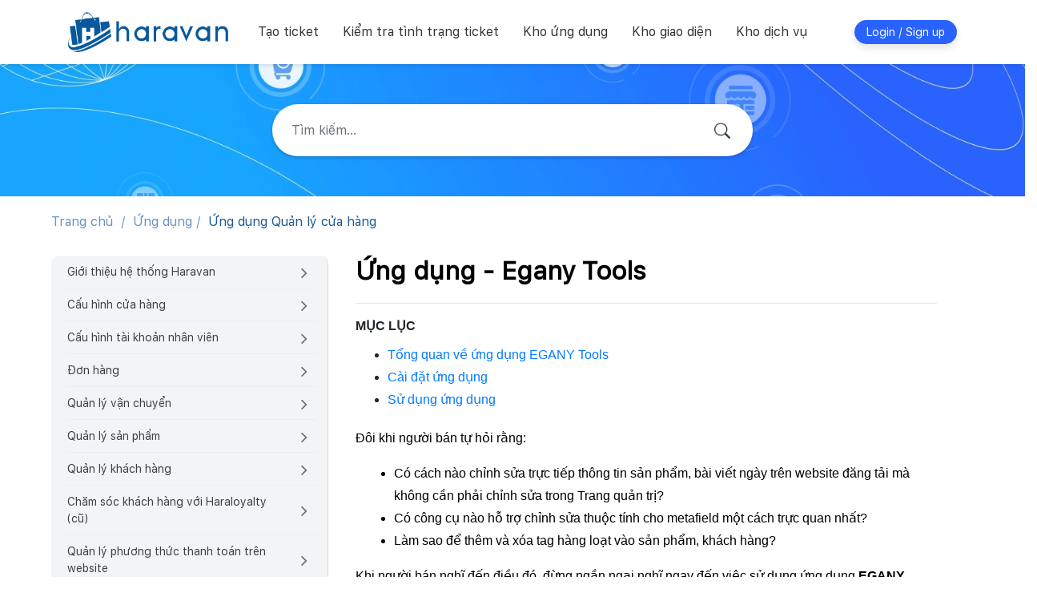

--- FILE ---
content_type: text/html; charset=utf-8
request_url: https://support.haravan.com/support/solutions/articles/42000085662-%E1%BB%A8ng-d%E1%BB%A5ng-egany-tools
body_size: 106644
content:
<!DOCTYPE html>
       
        <!--[if lt IE 7]><html class="no-js ie6 dew-dsm-theme " lang="vi" dir="ltr" data-date-format="non_us"><![endif]-->       
        <!--[if IE 7]><html class="no-js ie7 dew-dsm-theme " lang="vi" dir="ltr" data-date-format="non_us"><![endif]-->       
        <!--[if IE 8]><html class="no-js ie8 dew-dsm-theme " lang="vi" dir="ltr" data-date-format="non_us"><![endif]-->       
        <!--[if IE 9]><html class="no-js ie9 dew-dsm-theme " lang="vi" dir="ltr" data-date-format="non_us"><![endif]-->       
        <!--[if IE 10]><html class="no-js ie10 dew-dsm-theme " lang="vi" dir="ltr" data-date-format="non_us"><![endif]-->       
        <!--[if (gt IE 10)|!(IE)]><!--><html class="no-js  dew-dsm-theme " lang="vi" dir="ltr" data-date-format="non_us"><!--<![endif]-->
	<head>
		
		

<!-- Title for the page -->

<title> Ứng dụng - Egany Tools : Haravan.com </title>
<meta name="description" content="">

<!-- Meta information -->

      <meta charset="utf-8" />
      <meta http-equiv="X-UA-Compatible" content="IE=edge,chrome=1" />
      <meta name="description" content= "" />
      <meta name="author" content= "Nguyễn Huỳnh Ngọc Trà" />
       <meta property="og:title" content="Ứng dụng - Egany Tools" />  <meta property="og:url" content="https://support.haravan.com/support/solutions/articles/42000085662-%E1%BB%A9ng-d%E1%BB%A5ng-egany-tools" />  <meta property="og:description" content=" Đôi khi người bán tự hỏi rằng:    Có cách nào chỉnh sửa trực tiếp thông tin sản phẩm, bài viết ngày trên website đăng tải mà không cần phải chỉnh sửa trong Trang quản trị?    Có công cụ nào hỗ trợ chỉnh sửa thuộc tính cho metafield một cách trực ..." />  <meta property="og:image" content="https://s3.amazonaws.com/cdn.freshdesk.com/data/helpdesk/attachments/production/42000634294/logo/kMJo6knJi2sUGxBRrmoodeBeAXExm_OE8A.png?X-Amz-Algorithm=AWS4-HMAC-SHA256&amp;amp;X-Amz-Credential=AKIAS6FNSMY2XLZULJPI%2F20260122%2Fus-east-1%2Fs3%2Faws4_request&amp;amp;X-Amz-Date=20260122T083827Z&amp;amp;X-Amz-Expires=604800&amp;amp;X-Amz-SignedHeaders=host&amp;amp;X-Amz-Signature=904039d53aebfc0d8d4931ce7f1065c730902da189ab8eb14163fa83df583d7c" />  <meta property="og:site_name" content="Haravan.com" />  <meta property="og:type" content="article" />  <meta property="article:author" content="Nguyễn Huỳnh Ngọc Trà" />  <meta name="twitter:title" content="Ứng dụng - Egany Tools" />  <meta name="twitter:url" content="https://support.haravan.com/support/solutions/articles/42000085662-%E1%BB%A9ng-d%E1%BB%A5ng-egany-tools" />  <meta name="twitter:description" content=" Đôi khi người bán tự hỏi rằng:    Có cách nào chỉnh sửa trực tiếp thông tin sản phẩm, bài viết ngày trên website đăng tải mà không cần phải chỉnh sửa trong Trang quản trị?    Có công cụ nào hỗ trợ chỉnh sửa thuộc tính cho metafield một cách trực ..." />  <meta name="twitter:image" content="https://s3.amazonaws.com/cdn.freshdesk.com/data/helpdesk/attachments/production/42000634294/logo/kMJo6knJi2sUGxBRrmoodeBeAXExm_OE8A.png?X-Amz-Algorithm=AWS4-HMAC-SHA256&amp;amp;X-Amz-Credential=AKIAS6FNSMY2XLZULJPI%2F20260122%2Fus-east-1%2Fs3%2Faws4_request&amp;amp;X-Amz-Date=20260122T083827Z&amp;amp;X-Amz-Expires=604800&amp;amp;X-Amz-SignedHeaders=host&amp;amp;X-Amz-Signature=904039d53aebfc0d8d4931ce7f1065c730902da189ab8eb14163fa83df583d7c" />  <meta name="twitter:card" content="summary" />  <link rel="canonical" href="https://support.haravan.com/support/solutions/articles/42000085662-%E1%BB%A9ng-d%E1%BB%A5ng-egany-tools" /> 






<script>(function(w,d,s,l,i){w[l]=w[l]||[];w[l].push({'gtm.start':
			new Date().getTime(),event:'gtm.js'});var f=d.getElementsByTagName(s)[0],
			j=d.createElement(s),dl=l!='dataLayer'?'&l='+l:'';j.async=true;j.src=
				'https://www.googletagmanager.com/gtm.js?id='+i+dl;f.parentNode.insertBefore(j,f);
														})(window,document,'script','dataLayer','GTM-P2D9LVR');</script>


<!-- Responsive setting -->
<link rel="apple-touch-icon" href="https://s3.amazonaws.com/cdn.freshdesk.com/data/helpdesk/attachments/production/42000385042/fav_icon/EZwa7Q4rX9EwozPWFFJAxDDUlXRC8zzHcw.png" />
        <link rel="apple-touch-icon" sizes="72x72" href="https://s3.amazonaws.com/cdn.freshdesk.com/data/helpdesk/attachments/production/42000385042/fav_icon/EZwa7Q4rX9EwozPWFFJAxDDUlXRC8zzHcw.png" />
        <link rel="apple-touch-icon" sizes="114x114" href="https://s3.amazonaws.com/cdn.freshdesk.com/data/helpdesk/attachments/production/42000385042/fav_icon/EZwa7Q4rX9EwozPWFFJAxDDUlXRC8zzHcw.png" />
        <link rel="apple-touch-icon" sizes="144x144" href="https://s3.amazonaws.com/cdn.freshdesk.com/data/helpdesk/attachments/production/42000385042/fav_icon/EZwa7Q4rX9EwozPWFFJAxDDUlXRC8zzHcw.png" />
        <meta name="viewport" content="width=device-width, initial-scale=1.0, maximum-scale=5.0, user-scalable=yes" /> 
<link href='//maxcdn.bootstrapcdn.com/font-awesome/4.7.0/css/font-awesome.min.css' rel='stylesheet'/>

<script src='//cdn.freshmarketer.com/244249/847665.js'></script>
<link rel="stylesheet" href="https://cdnjs.cloudflare.com/ajax/libs/font-awesome/4.7.0/css/font-awesome.min.css" />
<link rel="preload" as="font" type="font/otf" href="https://file.hstatic.net/1000358402/file/hypatiasanspro-bold_2e6bf2175e194c20a4da202205eac065.otf">
<link rel="preload" as="font" type="font/otf" href="https://file.hstatic.net/1000358402/file/hypatiasanspro-semibold_f452df8504b44ed7b02cb6d288794b93.otf">
<link rel="preload" as="font" type="font/otf" href="https://file.hstatic.net/1000358402/file/hypatiasanspro-regular_c0b25b64e3134bf6964b422bc1443f60.otf">
<style>
	:root {
		--hrv-font-hypatia:"hypatia-sans-pro", sans-serif;
		--hrv-font-family: var(--hrv-font-hypatia);
		--hrv-font-family-bold:"hypatia-sans-pro-bold", sans-serif;
		--hrv-font-family-medium:"hypatia-sans-pro-medium", sans-serif;
		--hrv-font-family-regular:"hypatia-sans-pro-regular", sans-serif;
		--hrv-font-family-barlow: "Barlow";
		--hrv-font-family-barlow-bold: "Barlow Bold";
	}   
	@font-face{
		font-family:"hypatia-sans-pro-bold";
		src:url("https://file.hstatic.net/1000358402/file/hypatiasanspro-bold_2e6bf2175e194c20a4da202205eac065.otf") format("woff"),
			url("https://file.hstatic.net/1000358402/file/hypatiasanspro-bold_2e6bf2175e194c20a4da202205eac065.otf") format("opentype"),
			url("https://file.hstatic.net/1000358402/file/hypatiasanspro-bold_2e6bf2175e194c20a4da202205eac065.otf") format("truetype");
		font-style:normal;font-weight:normal;font-stretch:normal;font-display: swap;
	}
	@font-face{
		font-family:"hypatia-sans-pro-medium";
		src:url("https://file.hstatic.net/1000358402/file/hypatiasanspro-semibold_f452df8504b44ed7b02cb6d288794b93.otf") format("woff"),
			url("https://file.hstatic.net/1000358402/file/hypatiasanspro-semibold_f452df8504b44ed7b02cb6d288794b93.otf") format("opentype"),
			url("https://file.hstatic.net/1000358402/file/hypatiasanspro-semibold_f452df8504b44ed7b02cb6d288794b93.otf") format("truetype");
		font-style:normal;font-weight:normal;font-stretch:normal;font-display: swap;
	}
	@font-face{
		font-family:"hypatia-sans-pro-regular";
		src:url("https://file.hstatic.net/1000358402/file/hypatiasanspro-regular_c0b25b64e3134bf6964b422bc1443f60.otf") format("woff"),
			url("https://file.hstatic.net/1000358402/file/hypatiasanspro-regular_c0b25b64e3134bf6964b422bc1443f60.otf") format("opentype"),
			url("https://file.hstatic.net/1000358402/file/hypatiasanspro-regular_c0b25b64e3134bf6964b422bc1443f60.otf") format("truetype");
		font-style:normal;font-weight:normal;font-stretch:normal;font-display: swap;
	}
	@font-face {
		font-family:"Barlow";
		src:url('https://file.hstatic.net/1000001117/file/barlow-regular_55c8e290cf094e97a5cfd0374aa85c12.ttf') format('truetype');
	}
	@font-face {
		font-family:"Barlow Bold";
		src:url('https://file.hstatic.net/1000001117/file/barlowcondensed-bold_bd8a82beec7a406c82960c8aa9f3cc5f.ttf') format('truetype');
	}
  @font-face {
	font-family:'sfuiText_regular';
	font-style: normal;	font-weight: normal;font-display: swap;
	src:url('https://file.hstatic.net/1000001117/file/sfuitext-regular.woff') format('woff');
}
@font-face {
	font-family:'sfuiText_bold';
	font-style: normal;	font-weight: normal;font-display: swap;
	src:url('https://file.hstatic.net/1000001117/file/sfuitext-bold.woff') format('woff');
}
@font-face {
	font-family:'sfuiText_medium';
	font-style: normal;	font-weight: normal;font-display: swap;
	src:url('https://file.hstatic.net/1000001117/file/sfuitext-medium.woff') format('woff');
}

@font-face {
	font-family:'sfuiText_semibold';
	font-style: normal;	font-weight: normal;font-display: swap;
	src:url('https://file.hstatic.net/1000001117/file/sfuitext-semibold.woff') format('woff');
}
</style>

		
		<!-- Adding meta tag for CSRF token -->
		<meta name="csrf-param" content="authenticity_token" />
<meta name="csrf-token" content="c5YdWLM/MH+sWaYnW/Hk19Vdv3zxfiiF3NAtwnVGErLEBbRVtwfrA1NLAKdgRpP8/9TApjQvxu+gVfdd83FmQA==" />
		<!-- End meta tag for CSRF token -->
		
		<!-- Fav icon for portal -->
		<link rel='shortcut icon' href='https://s3.amazonaws.com/cdn.freshdesk.com/data/helpdesk/attachments/production/42000385042/fav_icon/EZwa7Q4rX9EwozPWFFJAxDDUlXRC8zzHcw.png' />

		<!-- Base stylesheet -->
 
		<link rel="stylesheet" media="print" href="https://assets6.freshdesk.com/assets/cdn/portal_print-6e04b27f27ab27faab81f917d275d593fa892ce13150854024baaf983b3f4326.css" />
	  		<link rel="stylesheet" media="screen" href="https://assets7.freshdesk.com/assets/cdn/falcon_portal_utils-a58414d6bc8bc6ca4d78f5b3f76522e4970de435e68a5a2fedcda0db58f21600.css" />	

		
		<!-- Theme stylesheet -->

		<link href="/support/theme.css?v=4&amp;d=1754629355" media="screen" rel="stylesheet" type="text/css">

		<!-- Google font url if present -->
		<link href='https://fonts.googleapis.com/css?family=Source+Sans+Pro:regular,italic,600,700,700italic|Poppins:regular,600,700' rel='stylesheet' type='text/css' nonce='X1/G8oU7TG3kMKOIvZm/Qg=='>

		<!-- Including default portal based script framework at the top -->
		<script src="https://assets3.freshdesk.com/assets/cdn/portal_head_v2-d07ff5985065d4b2f2826fdbbaef7df41eb75e17b915635bf0413a6bc12fd7b7.js"></script>
		<!-- Including syntexhighlighter for portal -->
		<script src="https://assets2.freshdesk.com/assets/cdn/prism-841b9ba9ca7f9e1bc3cdfdd4583524f65913717a3ab77714a45dd2921531a402.js"></script>

		

		<!-- Access portal settings information via javascript -->
		 <script type="text/javascript">     var portal = {"language":"vi","name":"Haravan.com","contact_info":"","current_page_name":"article_view","current_tab":"solutions","vault_service":{"url":"https://vault-service.freshworks.com/data","max_try":2,"product_name":"fd"},"current_account_id":870280,"preferences":{"bg_color":"#f3f5f7","header_color":"#ffffff","help_center_color":"#f3f5f7","footer_color":"#183247","tab_color":"#ffffff","tab_hover_color":"#2962FF","btn_background":"#f3f5f7","btn_primary_background":"#2962FF","base_font":"Source Sans Pro","text_color":"#183247","headings_font":"Poppins","headings_color":"#183247","link_color":"#183247","link_color_hover":"#2753d7","input_focus_ring_color":"#2962FF","non_responsive":"false"},"image_placeholders":{"spacer":"https://assets2.freshdesk.com/assets/misc/spacer.gif","profile_thumb":"https://assets9.freshdesk.com/assets/misc/profile_blank_thumb-4a7b26415585aebbd79863bd5497100b1ea52bab8df8db7a1aecae4da879fd96.jpg","profile_medium":"https://assets3.freshdesk.com/assets/misc/profile_blank_medium-1dfbfbae68bb67de0258044a99f62e94144f1cc34efeea73e3fb85fe51bc1a2c.jpg"},"falcon_portal_theme":true,"current_object_id":42000085662};     var attachment_size = 20;     var blocked_extensions = "";     var allowed_extensions = "";     var store = { 
        ticket: {},
        portalLaunchParty: {} };    store.portalLaunchParty.ticketFragmentsEnabled = false;    store.pod = "us-east-1";    store.region = "US"; </script> 


			
	</head>
	<body>
            	
		
		
		<!-- Google Tag Manager (noscript) -->
<noscript><iframe src="https://www.googletagmanager.com/ns.html?id=GTM-P2D9LVR"
height="0" width="0" style="display:none;visibility:hidden"></iframe></noscript>
<!-- End Google Tag Manager (noscript) -->
<section id="pos-menu" class="scrolled">
  <div class="container">
    <div class="pos-menu-wrap">
      <div class="pmw-left">
        <div class="pos-logo">    
          <a href="/">      
           	<img src="https://file.hstatic.net/1000175882/file/logo-haravan-2x_8c43ee895800472ab4b177e9b5021909.png" alt="logo-haravan">
          </a>
          <a id="menu-icon" href="#" class="show-in-mobile mobile-icon-nav-menu"><i class="fa fa-bars"></i></a>
        </div>
        <div class="pos-nav">
          <ul id="menu-mobile">
            <li><a href="/support/tickets/new">Tạo ticket</a></li>
            <li><a href="/support/tickets">Kiểm tra tình trạng ticket</a></li>
            <li><a href="https://apps.haravan.com/" target="_blank">Kho ứng dụng</a></li>
            <li><a href="https://themes.haravan.com/" target="_blank">Kho giao diện</a></li>
            <li><a href="https://services.haravan.com/" target="_blank">Kho dịch vụ</a></li>
          </ul>
        </div>
      </div>
      <div class="pmw-right">
        <div class="welcome_navigation">
         <div class="welcome">Chào mừng <b></b> </div>  <b><a href="/support/login"><b>Đăng nhập</b></a></b> &nbsp;<b><a href="/support/signup"><b>Đăng ký</b></a></b>
        </div>
        <a href="/support/login" class="btx-login ripple hidden">Login / Sign up</a>
        <div class="x-user-profile hidden">
          <div><p>Xin chào</p><b class="x-user-profile-text"></b></div>
          <ul>
            <li><a href="/support/profile/edit">Chỉnh sửa</a></li>
            <li><a href="/logout">Đăng xuất</a></li>
          </ul>
        </div>
      </div>
    </div>
</div>
</section>
<section id="pos-header">
  <div class="container">
    <div class="pos-search">
      <h2><span class="d-block">Xin chào nhà bán hàng,</span> bạn cần tìm kiếm thông tin gì?</h2>
      <div class="pos-search-form">
        <form class="hc-search-form print--remove" autocomplete="off" action="/support/search/solutions" id="hc-search-form" data-csrf-ignore="true">
	<div class="hc-search-input">
	<label for="support-search-input" class="hide">Nhập cụm từ tìm kiếm ở đây...</label>
		<input placeholder="Nhập cụm từ tìm kiếm ở đây..." type="text"
			name="term" class="special" value=""
            rel="page-search" data-max-matches="10" id="support-search-input">
	</div>
	<div class="hc-search-button">
		<button class="btn btn-primary" aria-label="Tìm kiếm" type="submit" autocomplete="off">
			<i class="mobile-icon-search hide-tablet"></i>
			<span class="hide-in-mobile">
				Tìm kiếm
			</span>
		</button>
	</div>
</form>
      </div>
    </div>
  </div>
</section>
<script>
  var xxu = jQuery('.welcome_navigation .welcome b').text();
  if(xxu == ''){
    jQuery('.btx-login').removeClass('hidden');
  }else{
    jQuery('.x-user-profile-text').text(xxu);
  	jQuery('.x-user-profile').removeClass('hidden');
  }
</script>

<!-- Notifocation Messages for the page  -->
 <div class="alert alert-with-close notice hide" id="noticeajax"></div> 

<div id="pos-wrapper" class="article_view">  
  
    







<link rel="stylesheet" type="text/css" href="//cdn.jsdelivr.net/npm/slick-carousel@1.8.1/slick/slick.css"/>
<script type="text/javascript" src="//cdn.jsdelivr.net/npm/slick-carousel@1.8.1/slick/slick.min.js"></script>	
<div class="content clearfix" id="article-show-42000085662">
	<div class="breadcrumbs">
		<a href="/"> Trang chủ </a>
		<a href="/support/solutions/42000068092">Ứng dụng</a>
		<a href="/support/solutions/folders/42000109129">Ứng dụng Quản lý cửa hàng</a>
	</div>
	<div class="right-content-article new-right">
		<section class="left-menu">
			<ul class="nav-list sibling-list">
				
				<li class="nav-item level-1 ">
					
					<div class="has-child">
                        
                        <span class="nav-link">Giới thiệu hệ thống Haravan</span>
						
						<button type="button" class="icon-plus"><i class="fa fa-angle-right"></i></button>
						
					</div>
					<ul class="menu-dropdown menu-dropdown-1" >
						
						<li class="nav-item level-2 ">
							<div class="has-child">
                                
                                <span class="nav-link">Tổng quan</span>
								
								<button type="button" class="icon-plus"><i class="fa fa-angle-right"></i></button>
								
							</div>
							<ul class="menu-dropdown menu-dropdown-2" >
								
								<li class="nav-item level-3 ">
									<a class="nav-link" href="/support/solutions/articles/42000084502-gi%E1%BB%9Bi-thi%E1%BB%87u-trang-h%C6%B0%E1%BB%9Bng-d%E1%BA%ABn-s%E1%BB%AD-d%E1%BB%A5ng-haravan">
										Giới thiệu trang hướng dẫn sử dụng Haravan
									</a>
								</li>
								
								<li class="nav-item level-3 ">
									<a class="nav-link" href="/support/solutions/articles/42000067463-s%E1%BB%AD-d%E1%BB%A5ng-portal-support-%C4%91%E1%BB%83-g%E1%BB%ADi-y%C3%AAu-c%E1%BA%A7u">
										Sử dụng Portal Support để gửi yêu cầu
									</a>
								</li>
								
								<li class="nav-item level-3 ">
									<a class="nav-link" href="/support/solutions/articles/42000098372-h%C6%B0%C6%A1%CC%81ng-d%C3%A2%CC%83n-c%C3%A2%CC%81p-quy%C3%AA%CC%80n-cho-phe%CC%81p-ta%CC%80i-khoa%CC%89n-h%C3%B4%CC%83-tr%C6%A1%CC%A3-haravan-truy-c%C3%A2%CC%A3p-va%CC%80o-trang-admin">
										Hướng dẫn cấp quyền cho phép tài khoản hỗ trợ Haravan truy cập vào trang admin
									</a>
								</li>
								
								<li class="nav-item level-3 ">
									<a class="nav-link" href="/support/solutions/articles/42000112750-h%C6%B0%E1%BB%9Bng-d%E1%BA%ABn-li%C3%AAn-h%E1%BB%87-haravan-khi-c%E1%BA%A7n-h%E1%BB%97-tr%E1%BB%A3">
										Hướng dẫn liên hệ Haravan khi cần hỗ trợ
									</a>
								</li>
								
								<li class="nav-item level-3 ">
									<a class="nav-link" href="/support/solutions/articles/42000112929-d%E1%BB%8Bch-v%E1%BB%A5-c%E1%BB%A7a-haravan-c%C3%B3-g%C3%AC-">
										Dịch vụ của Haravan có gì?
									</a>
								</li>
								
								<li class="nav-item level-3 ">
									<a class="nav-link" href="/support/solutions/articles/42000114129-%C4%91%C4%83ng-nh%E1%BA%ADp-haravan">
										Đăng nhập Haravan
									</a>
								</li>
								
							</ul>
						</li>
						
						<li class="nav-item level-2 ">
							<div class="has-child">
                                
                                <span class="nav-link">Nâng cấp/Gia hạn</span>
								
								<button type="button" class="icon-plus"><i class="fa fa-angle-right"></i></button>
								
							</div>
							<ul class="menu-dropdown menu-dropdown-2" >
								
								<li class="nav-item level-3 ">
									<a class="nav-link" href="/support/solutions/articles/42000084466-thanh-to%C3%A1n-n%C3%A2ng-c%E1%BA%A5p-gia-h%E1%BA%A1n-g%C3%B3i-d%E1%BB%8Bch-v%E1%BB%A5-c%E1%BA%A5u-h%C3%ACnh-billing-">
										Thanh toán/Nâng cấp/Gia hạn gói dịch vụ (Cấu hình Billing)
									</a>
								</li>
								
								<li class="nav-item level-3 ">
									<a class="nav-link" href="/support/solutions/articles/42000087557-h%C3%ACnh-th%E1%BB%A9c-thanh-to%C3%A1n-d%E1%BB%8Bch-v%E1%BB%A5-t%E1%BA%A1i-haravan">
										Hình thức thanh toán dịch vụ tại Haravan
									</a>
								</li>
								
							</ul>
						</li>
						
						<li class="nav-item level-2 ">
							<div class="has-child">
                                
                                <span class="nav-link">Cập nhật tính năng mới ✨</span>
								
								<button type="button" class="icon-plus"><i class="fa fa-angle-right"></i></button>
								
							</div>
							<ul class="menu-dropdown menu-dropdown-2" >
								
								<li class="nav-item level-3 ">
									<a class="nav-link" href="/support/solutions/articles/42000107683-ra-m%E1%BA%AFt-giao-di%E1%BB%87n-m%E1%BB%9Bi-trang-qu%E1%BA%A3n-tr%E1%BB%8B-myharavan">
										Ra mắt giao diện mới trang quản trị Myharavan
									</a>
								</li>
								
								<li class="nav-item level-3 ">
									<a class="nav-link" href="/support/solutions/articles/42000096632-t%E1%BB%95ng-quan-nh%E1%BB%AFng-c%E1%BA%ADp-nh%E1%BA%ADt-m%E1%BB%9Bi-tr%C3%AAn-giao-di%E1%BB%87n-khuy%E1%BA%BFn-m%C3%A3i">
										Tổng quan những cập nhật mới trên giao diện Khuyến mãi
									</a>
								</li>
								
								<li class="nav-item level-3 ">
									<a class="nav-link" href="/support/solutions/articles/42000090411-s%C3%A1p-nh%E1%BA%ADp-qu%E1%BA%ADn-2-qu%E1%BA%ADn-9-qu%E1%BA%ADn-th%E1%BB%A7-%C4%91%E1%BB%A9c-th%C3%A0nh-th%C3%A0nh-ph%E1%BB%91-th%E1%BB%A7-%C4%91%E1%BB%A9c-t%E1%BB%AB-ng%C3%A0y-15-10-2021">
										Sáp Nhập Quận 2, Quận 9, Quận Thủ Đức Thành Thành Phố Thủ Đức Từ Ngày 15/10/2021
									</a>
								</li>
								
								<li class="nav-item level-3 ">
									<a class="nav-link" href="/support/solutions/articles/42000087497-ngh%E1%BB%8B-%C4%91%E1%BB%8Bnh-ch%C3%ADnh-ph%E1%BB%A7-v%E1%BB%81-quy-%C4%91%E1%BB%8Bnh-kinh-doanh-v%C3%A0-s%E1%BB%AD-d%E1%BB%A5ng-s%E1%BA%A3n-ph%E1%BA%A9m-dinh-d%C6%B0%E1%BB%A1ng-cho-tr%E1%BA%BB-nh%E1%BB%8F-b%C3%ACnh-b%C3%BA-v%C3%A0-v%C3%BA-">
										Nghị định Chính Phủ về quy định kinh doanh và sử dụng sản phẩm dinh dưỡng cho trẻ nhỏ, bình bú và vú ngậm nhân tạo.
									</a>
								</li>
								
							</ul>
						</li>
						
					</ul>
					
				</li>
				
				<li class="nav-item level-1 ">
					
					<div class="has-child">
                        
                        <span class="nav-link">Cấu hình cửa hàng</span>
						
						<button type="button" class="icon-plus"><i class="fa fa-angle-right"></i></button>
						
					</div>
					<ul class="menu-dropdown menu-dropdown-1" >
						
						<li class="nav-item level-2 ">
							<div class="has-child">
                                
                                <span class="nav-link">Cấu hình quan trọng trang quản trị MyHaravan</span>
								
								<button type="button" class="icon-plus"><i class="fa fa-angle-right"></i></button>
								
							</div>
							<ul class="menu-dropdown menu-dropdown-2" >
								
								<li class="nav-item level-3 ">
									<a class="nav-link" href="/support/solutions/articles/42000068090-c%E1%BA%A5u-h%C3%ACnh-th%C3%B4ng-tin-chung-cho-c%E1%BB%ADa-h%C3%A0ng">
										Cấu hình thông tin chung cho cửa hàng
									</a>
								</li>
								
								<li class="nav-item level-3 ">
									<a class="nav-link" href="/support/solutions/articles/42000084456-c%E1%BA%A5u-h%C3%ACnh-%C4%91%E1%BB%8Ba-ch%E1%BB%89-kho-h%C3%A0ng-ho%E1%BA%B7c-chi-nh%C3%A1nh-b%C3%A1n-h%C3%A0ng">
										Cấu hình địa chỉ kho hàng hoặc chi nhánh bán hàng
									</a>
								</li>
								
								<li class="nav-item level-3 ">
									<a class="nav-link" href="/support/solutions/articles/42000084463-c%E1%BA%A5u-h%C3%ACnh-qu%E1%BA%A3n-l%C3%BD-file-h%C3%ACnh-%E1%BA%A3nh">
										Cấu hình quản lý file hình ảnh
									</a>
								</li>
								
								<li class="nav-item level-3 ">
									<a class="nav-link" href="/support/solutions/articles/42000084465-thi%E1%BA%BFt-l%E1%BA%ADp-c%C3%A1c-k%C3%AAnh-b%C3%A1n-h%C3%A0ng">
										Thiết lập các kênh bán hàng
									</a>
								</li>
								
								<li class="nav-item level-3 ">
									<a class="nav-link" href="/support/solutions/articles/42000087453-h%C6%B0%E1%BB%9Bng-d%E1%BA%ABn-th%C3%AAm-code-th%E1%BB%91ng-k%C3%AA-truy-c%E1%BA%ADp">
										Hướng dẫn thêm code thống kê truy cập
									</a>
								</li>
								
								<li class="nav-item level-3 ">
									<a class="nav-link" href="/support/solutions/articles/42000087954-thay-%C4%91%E1%BB%95i-m%E1%BA%ADt-kh%E1%BA%A9u">
										Thay đổi mật khẩu
									</a>
								</li>
								
								<li class="nav-item level-3 ">
									<a class="nav-link" href="/support/solutions/articles/42000089702-h%C6%B0%E1%BB%9Bng-d%E1%BA%ABn-c%C3%A0i-%C4%91%E1%BA%B7t-web-push-v%E1%BB%9Bi-onesignal">
										Hướng dẫn cài đặt Web Push với Onesignal
									</a>
								</li>
								
								<li class="nav-item level-3 ">
									<a class="nav-link" href="/support/solutions/articles/42000090382-h%C6%B0%E1%BB%9Bng-d%E1%BA%ABn-kh%E1%BA%AFc-ph%E1%BB%A5c-t%C3%ACnh-tr%E1%BA%A1ng-m%C3%A1y-kh%C3%B4ng-th%E1%BB%83-truy-c%E1%BA%ADp-v%C3%A0o-website">
										Hướng dẫn khắc phục tình trạng máy không thể truy cập vào website
									</a>
								</li>
								
								<li class="nav-item level-3 ">
									<a class="nav-link" href="/support/solutions/articles/42000090413-h%C6%B0%E1%BB%9Bng-d%E1%BA%ABn-ki%E1%BB%83m-tra-crt-v%C3%A0-private-key-c%C3%B3-kh%E1%BB%9Bp-nhau-kh%C3%B4ng-">
										Hướng dẫn kiểm tra CRT và PRIVATE KEY có khớp nhau không?
									</a>
								</li>
								
								<li class="nav-item level-3 ">
									<a class="nav-link" href="/support/solutions/articles/42000091044-t%E1%BB%95ng-quan-v%E1%BB%81-b%E1%BA%A3o-m%E1%BA%ADt-hai-l%E1%BB%9Bp">
										Tổng quan về bảo mật hai lớp
									</a>
								</li>
								
								<li class="nav-item level-3 ">
									<a class="nav-link" href="/support/solutions/articles/42000099860-h%C6%B0%E1%BB%9Bng-d%E1%BA%ABn-l%E1%BA%A5y-link-h%C3%ACnh-%E1%BA%A3nh">
										Hướng dẫn lấy Link hình ảnh
									</a>
								</li>
								
								<li class="nav-item level-3 ">
									<a class="nav-link" href="/support/solutions/articles/42000107198-h%C6%B0%E1%BB%9Bng-d%E1%BA%ABn-t%E1%BA%A1o-k%C3%AAnh-b%C3%A1n-h%C3%A0ng">
										Hướng dẫn tạo kênh bán hàng
									</a>
								</li>
								
								<li class="nav-item level-3 ">
									<a class="nav-link" href="/support/solutions/articles/42000112490-po-v%C3%A0-phi%E1%BA%BFu-giao-h%C3%A0ng-t%C3%B4i-mu%E1%BB%91n-th%C3%AAm-s%E1%BB%91-l%E1%BA%BB-ph%C3%ADa-sau-h%C3%A0ng-%C4%91%C6%A1n-v%E1%BB%8B">
										po và phiếu giao hàng tôi muốn thêm số lẻ phía sau hàng đơn vị
									</a>
								</li>
								
							</ul>
						</li>
						
						<li class="nav-item level-2 ">
							<div class="has-child">
                                
                                <span class="nav-link">Cấu hình email thông báo</span>
								
								<button type="button" class="icon-plus"><i class="fa fa-angle-right"></i></button>
								
							</div>
							<ul class="menu-dropdown menu-dropdown-2" >
								
								<li class="nav-item level-3 ">
									<a class="nav-link" href="/support/solutions/articles/42000069770-h%C6%B0%E1%BB%9Bng-d%E1%BA%ABn-ch%E1%BB%89nh-s%E1%BB%ADa-c%C3%A1c-m%E1%BA%ABu-email-th%C3%B4ng-b%C3%A1o">
										Hướng dẫn chỉnh sửa các mẫu email thông báo
									</a>
								</li>
								
								<li class="nav-item level-3 ">
									<a class="nav-link" href="/support/solutions/articles/42000084464-c%E1%BA%A5u-h%C3%ACnh-th%C3%B4ng-b%C3%A1o-g%E1%BB%ADi-%C4%91%E1%BA%BFn-kh%C3%A1ch-h%C3%A0ng">
										Cấu hình thông báo gửi đến khách hàng
									</a>
								</li>
								
								<li class="nav-item level-3 ">
									<a class="nav-link" href="/support/solutions/articles/42000112661-th%C3%AAm-email-nh%E1%BA%ADn-th%C3%B4ng-b%C3%A1o-%C4%91%C6%A1n-h%C3%A0ng-m%E1%BB%9Bi">
										Thêm email nhận thông báo đơn hàng mới
									</a>
								</li>
								
							</ul>
						</li>
						
						<li class="nav-item level-2 ">
							<div class="has-child">
                                
                                <span class="nav-link">Cấu hình mẫu in</span>
								
								<button type="button" class="icon-plus"><i class="fa fa-angle-right"></i></button>
								
							</div>
							<ul class="menu-dropdown menu-dropdown-2" >
								
								<li class="nav-item level-3 ">
									<a class="nav-link" href="/support/solutions/articles/42000069773-h%C6%B0%E1%BB%9Bng-d%E1%BA%ABn-ch%E1%BB%89nh-s%E1%BB%ADa-m%E1%BA%ABu-in-%C4%91%C6%A1n-h%C3%A0ng">
										Hướng dẫn chỉnh sửa mẫu in đơn hàng
									</a>
								</li>
								
								<li class="nav-item level-3 ">
									<a class="nav-link" href="/support/solutions/articles/42000095134-c%E1%BA%A5u-h%C3%ACnh-m%E1%BA%ABu-in-v%E1%BA%ADn-%C4%91%C6%A1n">
										Cấu hình mẫu in vận đơn
									</a>
								</li>
								
								<li class="nav-item level-3 ">
									<a class="nav-link" href="/support/solutions/articles/42000074486-h%C6%B0%E1%BB%9Bng-d%E1%BA%ABn-ch%E1%BB%89nh-s%E1%BB%ADa-c%C3%A1c-m%E1%BA%ABu-n%E1%BB%99i-dung-in-t%E1%BB%93n-kho">
										Hướng dẫn chỉnh sửa các mẫu nội dung in tồn kho
									</a>
								</li>
								
								<li class="nav-item level-3 ">
									<a class="nav-link" href="/support/solutions/articles/42000090654-%C4%91i%E1%BB%81u-ch%E1%BB%89nh-m%E1%BA%ABu-in-v%E1%BA%ADn-%C4%91%C6%A1n-%C4%91%E1%BB%83-shipper-giao-h%C3%A0ng-ti%E1%BA%BFt-ki%E1%BB%87m-qu%C3%A9t-%C4%91%C6%B0%E1%BB%A3c-m%C3%A3">
										Điều chỉnh mẫu in vận đơn để shipper Giao hàng tiết kiệm quét được mã
									</a>
								</li>
								
								<li class="nav-item level-3 ">
									<a class="nav-link" href="/support/solutions/articles/42000090656-th%C3%B4ng-b%C3%A1o-thay-%C4%91%E1%BB%95i-th%C3%B4ng-tin-m%C3%A3-%C4%91%C6%A1n-truy%E1%BB%81n-sang-giao-h%C3%A0ng-ti%E1%BA%BFt-ki%E1%BB%87m">
										Thông báo thay đổi thông tin mã đơn truyền sang Giao hàng tiết kiệm
									</a>
								</li>
								
							</ul>
						</li>
						
						<li class="nav-item level-2 ">
							<div class="has-child">
                                
                                <span class="nav-link">Cấu hình tên miền</span>
								
								<button type="button" class="icon-plus"><i class="fa fa-angle-right"></i></button>
								
							</div>
							<ul class="menu-dropdown menu-dropdown-2" >
								
								<li class="nav-item level-3 ">
									<a class="nav-link" href="/support/solutions/articles/42000084477-k%E1%BA%BFt-n%E1%BB%91i-t%C3%AAn-mi%E1%BB%81n-m%E1%BA%AFt-b%C3%A3o-v%E1%BB%81-website-haravan">
										Kết nối tên miền Mắt Bão về website Haravan
									</a>
								</li>
								
								<li class="nav-item level-3 ">
									<a class="nav-link" href="/support/solutions/articles/42000108537-thao-t%C3%A1c-k%E1%BA%BFt-n%E1%BB%91i-t%C3%AAn-mi%E1%BB%81n-tenten-v%E1%BB%81-website-haravan">
										Thao tác kết nối tên miền TenTen về website Haravan
									</a>
								</li>
								
								<li class="nav-item level-3 ">
									<a class="nav-link" href="/support/solutions/articles/42000108377-thao-t%C3%A1c-k%E1%BA%BFt-n%E1%BB%91i-t%C3%AAn-mi%E1%BB%81n-pa-v%E1%BB%81-website-haravan">
										Thao tác kết nối tên miền PA về website Haravan
									</a>
								</li>
								
								<li class="nav-item level-3 ">
									<a class="nav-link" href="/support/solutions/articles/42000093369-t%E1%BA%A1o-subdomain-cho-t%C3%AAn-mi%E1%BB%81n-nh%C6%B0-th%E1%BA%BF-n%C3%A0o-">
										Tạo subdomain cho tên miền như thế nào ?
									</a>
								</li>
								
								<li class="nav-item level-3 ">
									<a class="nav-link" href="/support/solutions/articles/42000112462-l%C3%A0m-g%C3%AC-khi-website-t%C3%AAn-mi%E1%BB%81n-kh%C3%B4ng-truy-c%E1%BA%ADp-%C4%91%C6%B0%E1%BB%A3c-">
										Làm gì khi website (tên miền) không truy cập được?
									</a>
								</li>
								
								<li class="nav-item level-3 ">
									<a class="nav-link" href="/support/solutions/articles/42000112530-h%C6%B0%E1%BB%9Bng-d%E1%BA%ABn-chuy%E1%BB%83n-%C4%91%E1%BB%95i-domain-">
										Hướng dẫn chuyển đổi domain.
									</a>
								</li>
								
							</ul>
						</li>
						
						<li class="nav-item level-2 ">
							<div class="has-child">
                                
                                <span class="nav-link">Cấu hình trang thanh toán</span>
								
								<button type="button" class="icon-plus"><i class="fa fa-angle-right"></i></button>
								
							</div>
							<ul class="menu-dropdown menu-dropdown-2" >
								
								<li class="nav-item level-3 ">
									<a class="nav-link" href="/support/solutions/articles/42000084462-c%E1%BA%A5u-h%C3%ACnh-trang-thanh-to%C3%A1n-tr%C3%AAn-website">
										Cấu hình trang thanh toán trên website
									</a>
								</li>
								
								<li class="nav-item level-3 ">
									<a class="nav-link" href="/support/solutions/articles/42000111762-gi%E1%BB%9Bi-thi%E1%BB%87u-trang-thanh-to%C3%A1n-th%C3%B4ng-minh-checkout-v2-">
										Giới thiệu trang thanh toán thông minh (Checkout V2)
									</a>
								</li>
								
								<li class="nav-item level-3 ">
									<a class="nav-link" href="/support/solutions/articles/42000084461-c%E1%BA%A5u-h%C3%ACnh-c%C3%A1c-ph%C6%B0%C6%A1ng-th%E1%BB%A9c-thanh-to%C3%A1n">
										Cấu hình các phương thức thanh toán
									</a>
								</li>
								
								<li class="nav-item level-3 ">
									<a class="nav-link" href="/support/solutions/articles/42000066925-thay-%C4%91%E1%BB%95i-ng%C3%B4n-ng%E1%BB%AF-trang-thanh-to%C3%A1n-v1">
										Thay đổi ngôn ngữ trang thanh toán V1
									</a>
								</li>
								
								<li class="nav-item level-3 ">
									<a class="nav-link" href="/support/solutions/articles/42000106435-h%C6%B0%E1%BB%9Bng-d%E1%BA%ABn-thay-%C4%91%E1%BB%95i-ph%C6%B0%C6%A1ng-th%E1%BB%A9c-thanh-to%C3%A1n-">
										Hướng dẫn thay đổi phương thức thanh toán 
									</a>
								</li>
								
								<li class="nav-item level-3 ">
									<a class="nav-link" href="/support/solutions/articles/42000112498-c%C3%A0i-%C4%91%E1%BA%B7t-checkout-v2-cho-website">
										Cài đặt checkout V2 cho website
									</a>
								</li>
								
							</ul>
						</li>
						
						<li class="nav-item level-2 ">
							<div class="has-child">
                                
                                <span class="nav-link">Email doanh nghiệp</span>
								
								<button type="button" class="icon-plus"><i class="fa fa-angle-right"></i></button>
								
							</div>
							<ul class="menu-dropdown menu-dropdown-2" >
								
								<li class="nav-item level-3 ">
									<a class="nav-link" href="/support/solutions/articles/42000087558-t%E1%BA%A1o-ch%E1%BB%AF-k%C3%AD-email-doanh-nghi%E1%BB%87p">
										Tạo chữ kí email doanh nghiệp
									</a>
								</li>
								
								<li class="nav-item level-3 ">
									<a class="nav-link" href="/support/solutions/articles/42000087560-h%C6%B0%E1%BB%9Bng-d%E1%BA%ABn-c%C3%A0i-%C4%91%E1%BA%B7t-email-doanh-nghi%E1%BB%87p">
										Hướng dẫn cài đặt email doanh nghiệp
									</a>
								</li>
								
								<li class="nav-item level-3 ">
									<a class="nav-link" href="/support/solutions/articles/42000087561-t%E1%BA%A1o-v%C3%A0-thi%E1%BA%BFt-l%E1%BA%ADp-t%C3%A0i-kho%E1%BA%A3n-email-doanh-nghi%E1%BB%87p-trong-adminlte">
										Tạo và thiết lập tài khoản email doanh nghiệp trong AdminLTE
									</a>
								</li>
								
								<li class="nav-item level-3 ">
									<a class="nav-link" href="/support/solutions/articles/42000087562-s%E1%BB%AD-d%E1%BB%A5ng-d%E1%BB%8Bch-v%E1%BB%A5-email-doanh-nghi%E1%BB%87p-b%C3%AAn-th%E1%BB%A9-ba">
										Sử dụng dịch vụ email doanh nghiệp bên thứ ba
									</a>
								</li>
								
								<li class="nav-item level-3 ">
									<a class="nav-link" href="/support/solutions/articles/42000087534-d%C3%B9ng-gmail-%C4%91%E1%BB%83-nh%E1%BA%ADn-g%E1%BB%ADi-th%C6%B0-t%E1%BB%AB-email-doanh-nghi%E1%BB%87p">
										Dùng Gmail để nhận / gửi thư từ Email doanh nghiệp
									</a>
								</li>
								
								<li class="nav-item level-3 ">
									<a class="nav-link" href="/support/solutions/articles/42000075906-h%E1%BA%A1n-ch%E1%BA%BF-vi%E1%BB%87c-email-g%E1%BB%ADi-ra-t%E1%BB%AB-shop-r%C6%A1i-v%C3%A0o-h%E1%BB%99p-th%C6%B0-spam-c%E1%BB%A7a-kh%C3%A1ch-mua-h%C3%A0ng">
										Hạn chế việc email gửi ra từ shop rơi vào hộp thư spam của khách mua hàng
									</a>
								</li>
								
								<li class="nav-item level-3 ">
									<a class="nav-link" href="/support/solutions/articles/42000112997-t%C3%B4i-mu%E1%BB%91n-mua-th%C3%AAm-dung-l%C6%B0%E1%BB%A3ng-mailbox-do-haravan-cung-c%E1%BA%A5p-">
										Tôi muốn mua thêm dung lượng mailbox do Haravan cung cấp?
									</a>
								</li>
								
							</ul>
						</li>
						
						<li class="nav-item level-2 ">
							<div class="has-child">
                                
                                <span class="nav-link">Cấu hình vận chuyển</span>
								
								<button type="button" class="icon-plus"><i class="fa fa-angle-right"></i></button>
								
							</div>
							<ul class="menu-dropdown menu-dropdown-2" >
								
								<li class="nav-item level-3 ">
									<a class="nav-link" href="/support/solutions/articles/42000110066-gi%E1%BB%9Bi-thi%E1%BB%87u-t%E1%BB%95ng-quan-v%E1%BB%81-c%E1%BA%A5u-h%C3%ACnh-v%E1%BA%ADn-chuy%E1%BB%83n">
										Giới thiệu tổng quan về cấu hình vận chuyển
									</a>
								</li>
								
								<li class="nav-item level-3 ">
									<a class="nav-link" href="/support/solutions/articles/42000087724-thi%E1%BA%BFt-l%E1%BA%ADp-ph%C3%AD-v%E1%BA%ADn-chuy%E1%BB%83n-mi%E1%BB%85n-ph%C3%AD">
										Thiết lập phí vận chuyển miễn phí
									</a>
								</li>
								
								<li class="nav-item level-3 ">
									<a class="nav-link" href="/support/solutions/articles/42000084535-thi%E1%BA%BFt-l%E1%BA%ADp-ph%C3%AD-v%E1%BA%ADn-chuy%E1%BB%83n-theo-khu-v%E1%BB%B1c">
										Thiết lập phí vận chuyển theo khu vực
									</a>
								</li>
								
								<li class="nav-item level-3 ">
									<a class="nav-link" href="/support/solutions/articles/42000065695-thi%E1%BA%BFt-l%E1%BA%ADp-%C4%91%E1%BB%8Ba-ch%E1%BB%89-xu%E1%BA%A5t-h%C3%A0ng">
										Thiết lập địa chỉ xuất hàng
									</a>
								</li>
								
								<li class="nav-item level-3 ">
									<a class="nav-link" href="/support/solutions/articles/42000091761-thi%E1%BA%BFt-l%E1%BA%ADp-ph%C3%AD-v%E1%BA%ADn-chuy%E1%BB%83n-tr%E1%BB%B1c-ti%E1%BA%BFp-t%E1%BB%AB-nh%C3%A0-v%E1%BA%ADn-chuy%E1%BB%83n">
										Thiết lập phí vận chuyển trực tiếp từ nhà vận chuyển
									</a>
								</li>
								
								<li class="nav-item level-3 ">
									<a class="nav-link" href="/support/solutions/articles/42000087429-thi%E1%BA%BFt-l%E1%BA%ADp-quy-tr%C3%ACnh-x%E1%BB%AD-l%C3%BD-%C4%91%C6%A1n-h%C3%A0ng-">
										Thiết lập quy trình xử lý đơn hàng 
									</a>
								</li>
								
							</ul>
						</li>
						
					</ul>
					
				</li>
				
				<li class="nav-item level-1 ">
					
					<div class="has-child">
                        
                        <span class="nav-link">Cấu hình tài khoản nhân viên</span>
						
						<button type="button" class="icon-plus"><i class="fa fa-angle-right"></i></button>
						
					</div>
					<ul class="menu-dropdown menu-dropdown-1" >
						
						<li class="nav-item level-2 ">
							<div class="has-child">
                                
                                <span class="nav-link">Phân quyền nhân viên trên truy cập vào MyHaravan</span>
								
								<button type="button" class="icon-plus"><i class="fa fa-angle-right"></i></button>
								
							</div>
							<ul class="menu-dropdown menu-dropdown-2" >
								
								<li class="nav-item level-3 ">
									<a class="nav-link" href="/support/solutions/articles/42000084458-c%E1%BA%A5u-h%C3%ACnh-t%C3%A0i-kho%E1%BA%A3n-nh%C3%A2n-vi%C3%AAn">
										Cấu hình tài khoản nhân viên
									</a>
								</li>
								
								<li class="nav-item level-3 ">
									<a class="nav-link" href="/support/solutions/articles/42000084457-c%E1%BA%A5u-h%C3%ACnh-vai-tr%C3%B2-cho-nh%C3%B3m-t%C3%A0i-kho%E1%BA%A3n">
										Cấu hình vai trò cho nhóm tài khoản
									</a>
								</li>
								
								<li class="nav-item level-3 ">
									<a class="nav-link" href="/support/solutions/articles/42000112594-ph%C3%A2n-quy%E1%BB%81n-%C4%91%E1%BB%83-nh%C3%A2n-vi%C3%AAn-b%C3%A1n-h%C3%A0ng-khong-xem-%C4%91%C6%B0%E1%BB%A3c-gi%C3%A1-v%E1%BB%91n-">
										Phân quyền để nhân viên bán hàng KHÔNG xem được giá vốn.
									</a>
								</li>
								
								<li class="nav-item level-3 ">
									<a class="nav-link" href="/support/solutions/articles/42000066961-l%E1%BB%8Bch-s%E1%BB%AD-ho%E1%BA%A1t-%C4%91%E1%BB%99ng-c%E1%BB%A7a-nh%C3%A2n-vi%C3%AAn">
										Lịch sử hoạt động của nhân viên
									</a>
								</li>
								
								<li class="nav-item level-3 ">
									<a class="nav-link" href="/support/solutions/articles/42000092204-nh%C3%B3m-ph%C3%A2n-c%C3%B4ng">
										Nhóm phân công
									</a>
								</li>
								
								<li class="nav-item level-3 ">
									<a class="nav-link" href="/support/solutions/articles/42000112847-ph%C3%A2n-quy%E1%BB%81n-chi-ti%E1%BA%BFt-theo-t%E1%BB%ABng-t%C3%ADnh-n%C4%83ng">
										Phân quyền chi tiết theo từng tính năng
									</a>
								</li>
								
							</ul>
						</li>
						
						<li class="nav-item level-2 ">
							<div class="has-child">
                                
                                <span class="nav-link">Phân quyền nhân viên truy cập vào HaraSocial</span>
								
								<button type="button" class="icon-plus"><i class="fa fa-angle-right"></i></button>
								
							</div>
							<ul class="menu-dropdown menu-dropdown-2" >
								
								<li class="nav-item level-3 ">
									<a class="nav-link" href="/support/solutions/articles/42000087069-qu%E1%BA%A3n-l%C3%BD-t%C3%A0i-kho%E1%BA%A3n-v%C3%A0-ph%C3%A2n-quy%E1%BB%81n-cho-nh%C3%A2n-vi%C3%AAn">
										Quản Lý Tài Khoản Và Phân Quyền Cho Nhân Viên
									</a>
								</li>
								
								<li class="nav-item level-3 ">
									<a class="nav-link" href="/support/solutions/articles/42000102114-gi%E1%BB%9Bi-h%E1%BA%A1n-quy%E1%BB%81n-t%E1%BA%A1o-%C4%91%C6%A1n-h%C3%A0ng-theo-c%E1%BA%A5u-h%C3%ACnh-kho-v%C3%A0-nh%C3%A2n-vi%C3%AAn">
										Giới hạn quyền tạo đơn hàng theo cấu hình kho và nhân viên
									</a>
								</li>
								
								<li class="nav-item level-3 ">
									<a class="nav-link" href="/support/solutions/articles/42000109392-gi%E1%BB%9Bi-h%E1%BA%A1n-quy%E1%BB%81n-xem-h%E1%BB%99i-tho%E1%BA%A1i">
										Giới Hạn Quyền Xem Hội Thoại
									</a>
								</li>
								
								<li class="nav-item level-3 ">
									<a class="nav-link" href="/support/solutions/articles/42000112663-v%C3%AC-sao-ph%C3%A2n-quy%E1%BB%81n-nh%C3%A2n-vi%C3%AAn-nh%C6%B0ng-v%C3%A0o-harasocial-kh%C3%B4ng-th%E1%BA%A5y-m%E1%BB%A5c-tin-nh%E1%BA%AFn-">
										Vì sao phân quyền nhân viên nhưng vào Harasocial không thấy mục tin nhắn?
									</a>
								</li>
								
								<li class="nav-item level-3 ">
									<a class="nav-link" href="/support/solutions/articles/42000112987-t%E1%BA%A1i-harasocial-c%C3%B3-ph%C3%A2n-quy%E1%BB%81n-cho-1-t%C3%A0i-kho%E1%BA%A3n-2-nh%C3%B3m-quy%E1%BB%81n-truy-c%E1%BA%ADp-%C4%91%C6%B0%E1%BB%A3c-kh%C3%B4ng-">
										Tại Harasocial có phân quyền cho 1 tài khoản 2 nhóm quyền truy cập được không?
									</a>
								</li>
								
							</ul>
						</li>
						
						<li class="nav-item level-2 ">
							<div class="has-child">
                                
                                <span class="nav-link">Phân quyền nhân viên truy cập vào Haravan POS</span>
								
								<button type="button" class="icon-plus"><i class="fa fa-angle-right"></i></button>
								
							</div>
							<ul class="menu-dropdown menu-dropdown-2" >
								
								<li class="nav-item level-3 ">
									<a class="nav-link" href="/support/solutions/articles/42000059111-th%C3%AAm-t%C3%A0i-kho%E1%BA%A3n-nh%C3%A2n-vi%C3%AAn">
										Thêm tài khoản nhân viên
									</a>
								</li>
								
								<li class="nav-item level-3 ">
									<a class="nav-link" href="/support/solutions/articles/42000059112-nh%C3%B3m-vai-tr%C3%B2-nh%C3%B3m-ph%C3%A2n-quy%E1%BB%81n-">
										Nhóm vai trò (Nhóm phân quyền)
									</a>
								</li>
								
								<li class="nav-item level-3 ">
									<a class="nav-link" href="/support/solutions/articles/42000059113-nh%C3%B3m-ph%C3%A2n-c%C3%B4ng">
										Nhóm phân công
									</a>
								</li>
								
								<li class="nav-item level-3 ">
									<a class="nav-link" href="/support/solutions/articles/42000112596-t%E1%BA%AFt-t%C3%ADnh-n%C4%83ng-nh%C3%AAn-vi%C3%AAn-t%E1%BB%B1-th%C3%AAm-ch%C6%B0%C6%A1ng-tr%C3%ACnh-khuy%E1%BA%BFn-m%C3%A3i-khi-t%E1%BA%A1o-%C4%91%C6%A1n-h%C3%A0ng-t%E1%BA%A1i-haravan-pos-">
										Tắt tính năng nhên viên tự thêm chương trình khuyến mãi khi tạo đơn hàng tại Haravan POS ?
									</a>
								</li>
								
							</ul>
						</li>
						
					</ul>
					
				</li>
				
				<li class="nav-item level-1 ">
					
					<div class="has-child">
                        
                        <span class="nav-link">Đơn hàng</span>
						
						<button type="button" class="icon-plus"><i class="fa fa-angle-right"></i></button>
						
					</div>
					<ul class="menu-dropdown menu-dropdown-1" >
						
						<li class="nav-item level-2 ">
							<div class="has-child">
                                
                                <span class="nav-link">Quy trình xử lý đơn hàng</span>
								
								<button type="button" class="icon-plus"><i class="fa fa-angle-right"></i></button>
								
							</div>
							<ul class="menu-dropdown menu-dropdown-2" >
								
								<li class="nav-item level-3 ">
									<a class="nav-link" href="/support/solutions/articles/42000110562-t%E1%BB%95ng-quan-v%E1%BB%81-c%E1%BA%A5u-h%C3%ACnh-quy-tr%C3%ACnh-x%E1%BB%AD-l%C3%BD-%C4%91%C6%A1n-h%C3%A0ng">
										Tổng quan về cấu hình quy trình xử lý đơn hàng
									</a>
								</li>
								
								<li class="nav-item level-3 ">
									<a class="nav-link" href="/support/solutions/articles/42000066982-x%E1%BB%AD-l%C3%AD-%C4%91%C6%A1n-h%C3%A0ng-theo-quy-tr%C3%ACnh-n%C3%A2ng-cao-opc-">
										Xử lí đơn hàng theo quy trình nâng cao (OPC)
									</a>
								</li>
								
								<li class="nav-item level-3 ">
									<a class="nav-link" href="/support/solutions/articles/42000084777-x%E1%BB%AD-l%C3%BD-%C4%91%C6%A1n-h%C3%A0ng-theo-quy-tr%C3%ACnh-c%C6%A1-b%E1%BA%A3n">
										Xử lý đơn hàng theo quy trình cơ bản
									</a>
								</li>
								
								<li class="nav-item level-3 ">
									<a class="nav-link" href="/support/solutions/articles/42000097162-hi%E1%BB%83u-v%E1%BB%81-%C4%91%C6%A1n-h%C3%A0ng">
										Hiểu về đơn hàng
									</a>
								</li>
								
								<li class="nav-item level-3 ">
									<a class="nav-link" href="/support/solutions/articles/42000099673-h%C6%B0%E1%BB%9Bng-d%E1%BA%ABn-giao-h%C3%A0ng-h%C3%A0ng-lo%E1%BA%A1t-tr%C3%AAn-haravan">
										Hướng dẫn giao hàng hàng loạt trên Haravan
									</a>
								</li>
								
								<li class="nav-item level-3 ">
									<a class="nav-link" href="/support/solutions/articles/42000102996-c%C3%A1ch-x%E1%BB%AD-l%C3%BD-%C4%91%C6%A1n-h%C3%A0ng-chuy%E1%BB%83n-ho%C3%A0n-do-giao-h%C3%A0ng-kh%C3%B4ng-th%C3%A0nh-c%C3%B4ng">
										Cách xử lý đơn hàng chuyển hoàn do giao hàng không thành công
									</a>
								</li>
								
								<li class="nav-item level-3 ">
									<a class="nav-link" href="/support/solutions/articles/42000112494-l%C3%AAn-%C4%91%C6%A1n-h%C3%A0ng-cod-nh%E1%BB%AFng-khi-giao-h%C3%A0ng-l%E1%BA%A1i-ghi-nh%E1%BA%ADn-cod-0-%C4%91%E1%BB%93ng">
										Lên đơn hàng COD những khi giao hàng lại ghi nhận COD 0 đồng
									</a>
								</li>
								
								<li class="nav-item level-3 ">
									<a class="nav-link" href="/support/solutions/articles/42000112552-l%E1%BB%97i-giao-h%C3%A0ng-%C4%91%C6%A1n-h%C3%A0ng-thi%E1%BA%BFu-th%C3%B4ng-tin-%C4%91%E1%BB%8Ba-ch%E1%BB%89-%C4%91%C6%B0%E1%BB%9Dng-ho%E1%BA%B7c-ph%C6%B0%E1%BB%9Dng-">
										Lỗi giao hàng Đơn hàng thiếu thông tin địa chỉ (Đường hoặc Phường)
									</a>
								</li>
								
								<li class="nav-item level-3 ">
									<a class="nav-link" href="/support/solutions/articles/42000112577-c%E1%BA%ADp-nh%E1%BA%ADt-l%E1%BA%A1i-tr%E1%BA%A1ng-th%C3%A1i-giao-h%C3%A0ng-%C4%91%C3%A3-hu%E1%BB%B7">
										Cập nhật lại trạng thái giao hàng đã huỷ
									</a>
								</li>
								
							</ul>
						</li>
						
						<li class="nav-item level-2 ">
							<div class="has-child">
                                
                                <span class="nav-link">Tạo đơn hàng</span>
								
								<button type="button" class="icon-plus"><i class="fa fa-angle-right"></i></button>
								
							</div>
							<ul class="menu-dropdown menu-dropdown-2" >
								
								<li class="nav-item level-3 ">
									<a class="nav-link" href="/support/solutions/articles/42000084772-t%E1%BA%A1o-%C4%91%C6%A1n-h%C3%A0ng-m%E1%BB%9Bi-tr%C3%AAn-trang-qu%E1%BA%A3n-tr%E1%BB%8B-myharavan">
										Tạo đơn hàng mới trên trang quản trị MyHaravan
									</a>
								</li>
								
								<li class="nav-item level-3 ">
									<a class="nav-link" href="/support/solutions/articles/42000067797-h%C6%B0%E1%BB%9Bng-d%E1%BA%ABn-t%E1%BA%A1o-%C4%91%C6%A1n-h%C3%A0ng-v%E1%BA%ADn-%C4%91%C6%A1n-giao-ngay-t%E1%BA%A1i-h%E1%BB%99i-tho%E1%BA%A1i-harasocial">
										Hướng Dẫn Tạo Đơn Hàng / Vận Đơn Giao Ngay Tại Hội Thoại Harasocial
									</a>
								</li>
								
								<li class="nav-item level-3 ">
									<a class="nav-link" href="/support/solutions/articles/42000090595-ch%E1%BB%A9c-n%C4%83ng-g%E1%BB%ADi-link-thanh-to%C3%A1n-online">
										Chức Năng Gửi Link Thanh Toán Online
									</a>
								</li>
								
								<li class="nav-item level-3 ">
									<a class="nav-link" href="/support/solutions/articles/42000106449-h%C6%B0%E1%BB%9Bng-d%E1%BA%ABn-t%E1%BA%A1o-%C4%91%C6%A1n-thanh-to%C3%A1n-t%E1%BB%ABng-ph%E1%BA%A7n">
										Hướng dẫn tạo đơn thanh toán từng phần
									</a>
								</li>
								
							</ul>
						</li>
						
						<li class="nav-item level-2 ">
							<div class="has-child">
                                
                                <span class="nav-link">Gộp đơn</span>
								
								<button type="button" class="icon-plus"><i class="fa fa-angle-right"></i></button>
								
							</div>
							<ul class="menu-dropdown menu-dropdown-2" >
								
								<li class="nav-item level-3 ">
									<a class="nav-link" href="/support/solutions/articles/42000104090-h%C6%B0%E1%BB%9Bng-d%E1%BA%ABn-thao-t%C3%A1c-g%E1%BB%99p-%C4%91%C6%A1n">
										Hướng dẫn thao tác gộp đơn
									</a>
								</li>
								
							</ul>
						</li>
						
						<li class="nav-item level-2 ">
							<div class="has-child">
                                
                                <span class="nav-link">Quản lý đơn hàng</span>
								
								<button type="button" class="icon-plus"><i class="fa fa-angle-right"></i></button>
								
							</div>
							<ul class="menu-dropdown menu-dropdown-2" >
								
								<li class="nav-item level-3 ">
									<a class="nav-link" href="/support/solutions/articles/42000065312-c%E1%BA%A5u-h%C3%ACnh-x%E1%BB%AD-l%C3%BD-%C4%91%C6%A1n-h%C3%A0ng">
										Cấu hình xử lý đơn hàng
									</a>
								</li>
								
								<li class="nav-item level-3 ">
									<a class="nav-link" href="/support/solutions/articles/42000066984-xem-chi-ti%E1%BA%BFt-%C4%91%C6%A1n-h%C3%A0ng">
										Xem chi tiết đơn hàng
									</a>
								</li>
								
								<li class="nav-item level-3 ">
									<a class="nav-link" href="/support/solutions/articles/42000066985-ch%E1%BB%89nh-s%E1%BB%ADa-%C4%91%C6%A1n-h%C3%A0ng">
										Chỉnh sửa đơn hàng
									</a>
								</li>
								
								<li class="nav-item level-3 ">
									<a class="nav-link" href="/support/solutions/articles/42000084770-c%C3%A1c-tr%E1%BA%A1ng-th%C3%A1i-%C4%91%C6%A1n-h%C3%A0ng">
										Các trạng thái đơn hàng
									</a>
								</li>
								
								<li class="nav-item level-3 ">
									<a class="nav-link" href="/support/solutions/articles/42000084771-thao-t%C3%A1c-v%E1%BB%9Bi-%C4%91%C6%A1n-h%C3%A0ng">
										Thao tác với đơn hàng
									</a>
								</li>
								
								<li class="nav-item level-3 ">
									<a class="nav-link" href="/support/solutions/articles/42000090706-x%C3%B3a-nh%C3%A3n-%C4%91%C6%A1n-h%C3%A0ng-%C4%91%C3%A3-t%E1%BA%A1o">
										Xóa nhãn đơn hàng đã tạo
									</a>
								</li>
								
								<li class="nav-item level-3 ">
									<a class="nav-link" href="/support/solutions/articles/42000066981-danh-s%C3%A1ch-%C4%91%C6%A1n-h%C3%A0ng">
										Danh sách đơn hàng
									</a>
								</li>
								
								<li class="nav-item level-3 ">
									<a class="nav-link" href="/support/solutions/articles/42000112499-kh%C3%B4ng-%C4%91%E1%BB%93ng-b%E1%BB%99-gi%C3%A1-s%E1%BA%A3n-ph%E1%BA%A9m-tr%C3%AAn-s%C3%A0n-v%E1%BB%81-haravan">
										Không đồng bộ giá sản phẩm trên sàn về Haravan
									</a>
								</li>
								
								<li class="nav-item level-3 ">
									<a class="nav-link" href="/support/solutions/articles/42000112544-l%C3%A0m-sao-%C4%91%E1%BB%83-hu%E1%BB%B7-h%C3%A0ng-lo%E1%BA%A1t-%C4%91%C6%A1n-h%C3%A0ng-">
										Làm sao để huỷ hàng loạt đơn hàng?
									</a>
								</li>
								
								<li class="nav-item level-3 ">
									<a class="nav-link" href="/support/solutions/articles/42000112545-c%C3%B3-th%E1%BB%83-gi%E1%BB%9Bi-h%E1%BA%A1n-quy%E1%BB%81n-c%E1%BB%A5-th%E1%BB%83-li%C3%AAn-quan-%C4%91%E1%BA%BFn-ch%E1%BB%89nh-%C4%91%C6%A1n-h%C3%A0ng-kh%C3%B4ng-v%C3%AD-d%E1%BB%A5-kh%C3%B4ng-cho-th%C3%AAm-s%E1%BB%ADa-ghi-ch%C3%BA-%C4%91%C6%A1n">
										Có thể giới hạn quyền cụ thể liên quan đến chỉnh đơn hàng không? Ví dụ không cho thêm/sửa ghi chú đơn hàng nhưng vẫn tạo đơn được.
									</a>
								</li>
								
							</ul>
						</li>
						
						<li class="nav-item level-2 ">
							<div class="has-child">
                                
                                <span class="nav-link">Đơn nháp và đơn chưa hoàn tất</span>
								
								<button type="button" class="icon-plus"><i class="fa fa-angle-right"></i></button>
								
							</div>
							<ul class="menu-dropdown menu-dropdown-2" >
								
								<li class="nav-item level-3 ">
									<a class="nav-link" href="/support/solutions/articles/42000092189-%C4%91%C6%A1n-h%C3%A0ng-nh%C3%A1p">
										Đơn hàng nháp
									</a>
								</li>
								
								<li class="nav-item level-3 ">
									<a class="nav-link" href="/support/solutions/articles/42000109371-%C4%91%C6%A1n-h%C3%A0ng-nh%C3%A1p-phi%C3%AAn-b%E1%BA%A3n-tr%E1%BA%A3i-nghi%E1%BB%87m-coming-soon-">
										Đơn hàng nháp phiên bản trải nghiệm (Coming soon)
									</a>
								</li>
								
								<li class="nav-item level-3 ">
									<a class="nav-link" href="/support/solutions/articles/42000109377-%C4%91%C6%A1n-h%C3%A0ng-ch%C6%B0a-ho%C3%A0n-t%E1%BA%A5t">
										Đơn hàng chưa hoàn tất
									</a>
								</li>
								
							</ul>
						</li>
						
						<li class="nav-item level-2 ">
							<div class="has-child">
                                
                                <span class="nav-link">Xuất dữ liệu đơn hàng</span>
								
								<button type="button" class="icon-plus"><i class="fa fa-angle-right"></i></button>
								
							</div>
							<ul class="menu-dropdown menu-dropdown-2" >
								
								<li class="nav-item level-3 ">
									<a class="nav-link" href="/support/solutions/articles/42000087426-xu%E1%BA%A5t-d%E1%BB%AF-li%E1%BB%87u-%C4%91%C6%A1n-h%C3%A0ng-v%C3%A0-l%E1%BB%8Bch-s%E1%BB%AD-giao-d%E1%BB%8Bch-">
										Xuất dữ liệu đơn hàng và lịch sử giao dịch 
									</a>
								</li>
								
								<li class="nav-item level-3 ">
									<a class="nav-link" href="/support/solutions/articles/42000112495-xu%E1%BA%A5t-file-%C4%91%C6%A1n-h%C3%A0ng-theo-t%E1%BB%ABng-gian-h%C3%A0ng-s%C3%A0n-tm%C4%91t-c%E1%BB%A5-th%E1%BB%83">
										Xuất file đơn hàng theo từng gian hàng sàn TMĐT cụ thể
									</a>
								</li>
								
								<li class="nav-item level-3 ">
									<a class="nav-link" href="/support/solutions/articles/42000112593-c%E1%BA%A7n-xu%E1%BA%A5t-d%E1%BB%AF-li%E1%BB%87u-%C4%91%C6%A1n-h%C3%A0ng-c%C3%B3-th%C3%B4ng-tin-l%C3%B4-date-c%E1%BB%A7a-s%E1%BA%A3n-ph%E1%BA%A9m-">
										Cần xuất dữ liệu đơn hàng có thông tin lô date của sản phẩm.
									</a>
								</li>
								
								<li class="nav-item level-3 ">
									<a class="nav-link" href="/support/solutions/articles/42000112893-xu%E1%BA%A5t-file-tr%E1%BA%A1ng-th%C3%A1i-chuy%E1%BB%83n-ho%C3%A0n">
										Xuất file trạng thái chuyển hoàn
									</a>
								</li>
								
							</ul>
						</li>
						
					</ul>
					
				</li>
				
				<li class="nav-item level-1 ">
					
					<div class="has-child">
                        
                        <span class="nav-link">Quản lý vận chuyển</span>
						
						<button type="button" class="icon-plus"><i class="fa fa-angle-right"></i></button>
						
					</div>
					<ul class="menu-dropdown menu-dropdown-1" >
						
						<li class="nav-item level-2 ">
							<div class="has-child">
                                
                                <span class="nav-link">Quản lý vận đơn và thu hộ</span>
								
								<button type="button" class="icon-plus"><i class="fa fa-angle-right"></i></button>
								
							</div>
							<ul class="menu-dropdown menu-dropdown-2" >
								
								<li class="nav-item level-3 ">
									<a class="nav-link" href="/support/solutions/articles/42000084500-t%E1%BB%95ng-quan-v%E1%BB%81-v%E1%BA%ADn-chuy%E1%BB%83n">
										Tổng quan về vận chuyển
									</a>
								</li>
								
								<li class="nav-item level-3 ">
									<a class="nav-link" href="/support/solutions/articles/42000084448-qu%E1%BA%A3n-l%C3%BD-v%E1%BA%ADn-%C4%91%C6%A1n">
										Quản lý vận đơn
									</a>
								</li>
								
								<li class="nav-item level-3 ">
									<a class="nav-link" href="/support/solutions/articles/42000084451-xu%E1%BA%A5t-phi%E1%BA%BFu-v%E1%BA%ADn-chuy%E1%BB%83n">
										Xuất phiếu vận chuyển
									</a>
								</li>
								
								<li class="nav-item level-3 ">
									<a class="nav-link" href="/support/solutions/articles/42000084449-qu%E1%BA%A3n-l%C3%BD-thu-h%E1%BB%99-cod-tr%C3%AAn-%C4%91%C6%A1n-v%E1%BA%ADn-chuy%E1%BB%83n">
										Quản lý thu hộ COD trên đơn vận chuyển
									</a>
								</li>
								
								<li class="nav-item level-3 ">
									<a class="nav-link" href="/support/solutions/articles/42000093983-%C4%91%E1%BB%91i-so%C3%A1t-v%E1%BA%ADn-%C4%91%C6%A1n-v%C3%A0-thanh-to%C3%A1n-cho-nh%C3%A0-v%E1%BA%ADn-chuy%E1%BB%83n">
										Đối soát vận đơn và thanh toán cho nhà vận chuyển
									</a>
								</li>
								
								<li class="nav-item level-3 ">
									<a class="nav-link" href="/support/solutions/articles/42000112728-hi%E1%BB%83n-th%E1%BB%8B-tr%E1%BA%A1ng-th%C3%A1i-%C4%91%C6%A1n-h%C3%A0ng-khi-c%C3%B3-ho%C3%A0n-tr%E1%BA%A3-m%E1%BB%99t-ph%E1%BA%A7n-v%E1%BB%9Bi-nh%C3%A0-v%E1%BA%ADn-chuy%E1%BB%83n">
										Hiển thị trạng thái đơn hàng khi có hoàn trả một phần với nhà vận chuyển
									</a>
								</li>
								
							</ul>
						</li>
						
						<li class="nav-item level-2 ">
							<div class="has-child">
                                
                                <span class="nav-link">Đóng gói đơn hàng và Biên bản hỗ trợ giao hàng</span>
								
								<button type="button" class="icon-plus"><i class="fa fa-angle-right"></i></button>
								
							</div>
							<ul class="menu-dropdown menu-dropdown-2" >
								
								<li class="nav-item level-3 ">
									<a class="nav-link" href="/support/solutions/articles/42000094401-phi%E1%BA%BFu-l%E1%BA%A5y-h%C3%A0ng">
										Phiếu lấy hàng
									</a>
								</li>
								
								<li class="nav-item level-3 ">
									<a class="nav-link" href="/support/solutions/articles/42000103931-h%C6%B0%E1%BB%9Bng-d%E1%BA%ABn-thao-t%C3%A1c-x%C3%A1c-nh%E1%BA%ADn-%C4%91%C3%B3ng-g%C3%B3i">
										Hướng dẫn thao tác xác nhận đóng gói
									</a>
								</li>
								
								<li class="nav-item level-3 ">
									<a class="nav-link" href="/support/solutions/articles/42000099740-bi%C3%AAn-b%E1%BA%A3n-b%C3%A0n-giao-%C4%91%C6%A1n-h%C3%A0ng-cho-nh%C3%A0-v%E1%BA%ADn-chuy%E1%BB%83n">
										Biên bản bàn giao đơn hàng cho nhà vận chuyển
									</a>
								</li>
								
								<li class="nav-item level-3 ">
									<a class="nav-link" href="/support/solutions/articles/42000101985-bi%C3%AAn-b%E1%BA%A3n-ho%C3%A0n-h%C3%A0ng-h%E1%BB%97-tr%E1%BB%A3-x%C3%A1c-nh%E1%BA%ADn-v%E1%BA%ADn-%C4%91%C6%A1n-chuy%E1%BB%83n-ho%C3%A0n-t%E1%BB%AB-nh%C3%A0-v%E1%BA%ADn-chuy%E1%BB%83n">
										Biên bản hoàn hàng hỗ trợ xác nhận vận đơn chuyển hoàn từ nhà vận chuyển
									</a>
								</li>
								
							</ul>
						</li>
						
						<li class="nav-item level-2 ">
							<div class="has-child">
                                
                                <span class="nav-link">In vận đơn</span>
								
								<button type="button" class="icon-plus"><i class="fa fa-angle-right"></i></button>
								
							</div>
							<ul class="menu-dropdown menu-dropdown-2" >
								
								<li class="nav-item level-3 ">
									<a class="nav-link" href="/support/solutions/articles/42000074488-h%C6%B0%E1%BB%9Bng-d%E1%BA%ABn-in-v%E1%BA%ADn-%C4%91%C6%A1n">
										Hướng dẫn in vận đơn
									</a>
								</li>
								
								<li class="nav-item level-3 ">
									<a class="nav-link" href="/support/solutions/articles/42000090657-h%C6%B0%E1%BB%9Bng-d%E1%BA%ABn-in-v%C3%A2%CC%A3n-%C4%91%C6%A1n-tr%C3%AAn-m%E1%BA%ABu-gi%E1%BA%A5y-a5">
										Hướng dẫn in vận đơn trên mẫu giấy A5
									</a>
								</li>
								
								<li class="nav-item level-3 ">
									<a class="nav-link" href="/support/solutions/articles/42000103932-tr%E1%BA%A1ng-th%C3%A1i-in-v%E1%BA%ADn-%C4%91%C6%A1n">
										Trạng thái in vận đơn
									</a>
								</li>
								
							</ul>
						</li>
						
						<li class="nav-item level-2 ">
							<div class="has-child">
                                
                                <span class="nav-link">Kết nối đơn vị vận chuyển</span>
								
								<button type="button" class="icon-plus"><i class="fa fa-angle-right"></i></button>
								
							</div>
							<ul class="menu-dropdown menu-dropdown-2" >
								
								<li class="nav-item level-3 ">
									<a class="nav-link" href="/support/solutions/articles/42000079021-h%C6%B0%E1%BB%9Bng-d%E1%BA%ABn-k%E1%BA%BFt-n%E1%BB%91i-nh%C3%A0-v%E1%BA%ADn-chuy%E1%BB%83n-giao-h%C3%A0ng-nhanh">
										Hướng dẫn kết nối nhà vận chuyển Giao Hàng Nhanh
									</a>
								</li>
								
								<li class="nav-item level-3 ">
									<a class="nav-link" href="/support/solutions/articles/42000101147-h%C6%B0%E1%BB%9Bng-d%E1%BA%ABn-k%E1%BA%BFt-n%E1%BB%91i-nh%C3%A0-v%E1%BA%ADn-chuy%E1%BB%83n-vnpost-phi%C3%AAn-b%E1%BA%A3n-n%C3%A2ng-c%E1%BA%A5p">
										Hướng dẫn kết nối nhà vận chuyển VNPost phiên bản nâng cấp
									</a>
								</li>
								
								<li class="nav-item level-3 ">
									<a class="nav-link" href="/support/solutions/articles/42000082523-h%C6%B0%E1%BB%9Bng-d%E1%BA%ABn-k%E1%BA%BFt-n%E1%BB%91i-v%E1%BB%9Bi-nh%C3%A0-v%E1%BA%ADn-chuy%E1%BB%83n-j-t-express">
										Hướng dẫn kết nối với nhà vận chuyển J&T Express
									</a>
								</li>
								
								<li class="nav-item level-3 ">
									<a class="nav-link" href="/support/solutions/articles/42000082593-h%C6%B0%E1%BB%9Bng-d%E1%BA%ABn-k%E1%BA%BFt-n%E1%BB%91i-nh%C3%A0-v%E1%BA%ADn-chuy%E1%BB%83n-ahamove-tr%C3%AAn-haravan-">
										Hướng dẫn kết nối nhà vận chuyển Ahamove trên Haravan.
									</a>
								</li>
								
								<li class="nav-item level-3 ">
									<a class="nav-link" href="/support/solutions/articles/42000083353-h%C6%B0%E1%BB%9Bng-d%E1%BA%ABn-k%E1%BA%BFt-n%E1%BB%91i-nh%C3%A0-v%E1%BA%ADn-chuy%E1%BB%83n-giao-h%C3%A0ng-ti%E1%BA%BFt-ki%E1%BB%87m">
										Hướng dẫn kết nối nhà vận chuyển Giao hàng tiết kiệm
									</a>
								</li>
								
								<li class="nav-item level-3 ">
									<a class="nav-link" href="/support/solutions/articles/42000083354-h%C6%B0%E1%BB%9Bng-d%E1%BA%ABn-k%E1%BA%BFt-n%E1%BB%91i-nh%C3%A0-v%E1%BA%ADn-chuy%E1%BB%83n-ninjavan-tr%C3%AAn-haravan">
										Hướng dẫn kết nối nhà vận chuyển NinjaVan trên Haravan
									</a>
								</li>
								
								<li class="nav-item level-3 ">
									<a class="nav-link" href="/support/solutions/articles/42000083355-h%C6%B0%E1%BB%9Bng-d%E1%BA%ABn-k%E1%BA%BFt-n%E1%BB%91i-nh%C3%A0-v%E1%BA%ADn-chuy%E1%BB%83n-viettel-post">
										Hướng dẫn kết nối nhà vận chuyển Viettel Post
									</a>
								</li>
								
								<li class="nav-item level-3 ">
									<a class="nav-link" href="/support/solutions/articles/42000083357-k%E1%BA%BFt-n%E1%BB%91i-nh%C3%A0-v%E1%BA%ADn-chuy%E1%BB%83n-supership">
										Kết nối nhà vận chuyển SuperShip
									</a>
								</li>
								
								<li class="nav-item level-3 ">
									<a class="nav-link" href="/support/solutions/articles/42000083358-h%C6%B0%E1%BB%9Bng-d%E1%BA%ABn-k%E1%BA%BFt-n%E1%BB%91i-nh%C3%A0-v%E1%BA%ADn-chuy%E1%BB%83n-ship-chung">
										Hướng dẫn kết nối nhà vận chuyển Ship Chung
									</a>
								</li>
								
								<li class="nav-item level-3 ">
									<a class="nav-link" href="/support/solutions/articles/42000088685-h%C6%B0%E1%BB%9Bng-d%E1%BA%ABn-k%E1%BA%BFt-n%E1%BB%91i-nh%C3%A0-v%E1%BA%ADn-chuy%E1%BB%83n-grabexpress-tr%C3%AAn-haravan">
										Hướng dẫn kết nối nhà vận chuyển GrabExpress trên Haravan
									</a>
								</li>
								
								<li class="nav-item level-3 ">
									<a class="nav-link" href="/support/solutions/articles/42000094634-h%C6%B0%E1%BB%9Bng-d%E1%BA%ABn-k%E1%BA%BFt-n%E1%BB%91i-nh%C3%A0-v%E1%BA%ADn-chuy%E1%BB%83n-best-express">
										Hướng dẫn kết nối nhà vận chuyển Best Express
									</a>
								</li>
								
								<li class="nav-item level-3 ">
									<a class="nav-link" href="/support/solutions/articles/42000100778-h%C6%B0%E1%BB%9Bng-d%E1%BA%ABn-k%E1%BA%BFt-n%E1%BB%91i-nh%C3%A0-v%E1%BA%ADn-chuy%E1%BB%83n-lazada-logistics">
										Hướng dẫn kết nối nhà vận chuyển Lazada Logistics
									</a>
								</li>
								
								<li class="nav-item level-3 ">
									<a class="nav-link" href="/support/solutions/articles/42000106496-h%C6%B0%E1%BB%9Bng-d%E1%BA%ABn-k%E1%BA%BFt-n%E1%BB%91i-nh%C3%A0-v%E1%BA%ADn-chuy%E1%BB%83n-spx-">
										Hướng dẫn kết nối nhà vận chuyển SPX 
									</a>
								</li>
								
								<li class="nav-item level-3 ">
									<a class="nav-link" href="/support/solutions/articles/42000091151-chuy%E1%BB%83n-%C4%91%E1%BB%95i-k%E1%BA%BFt-n%E1%BB%91i-nh%C3%A0-v%E1%BA%ADn-chuy%E1%BB%83n-hcmpost-sang-vnpost-tr%C3%AAn-haravan">
										Chuyển đổi kết nối Nhà vận chuyển HCMPost sang VNPost trên Haravan
									</a>
								</li>
								
								<li class="nav-item level-3 ">
									<a class="nav-link" href="/support/solutions/articles/42000082323-k%E1%BA%BFt-n%E1%BB%91i-v%E1%BB%9Bi-nh%C3%A0-v%E1%BA%ADn-chuy%E1%BB%83n-vnpost-b%C6%B0u-%C4%91i%E1%BB%87n-vi%E1%BB%87t-nam-">
										Kết nối với nhà vận chuyển VNPost (Bưu điện Việt Nam)
									</a>
								</li>
								
							</ul>
						</li>
						
					</ul>
					
				</li>
				
				<li class="nav-item level-1 ">
					
					<div class="has-child">
                        
                        <span class="nav-link">Quản lý sản phẩm</span>
						
						<button type="button" class="icon-plus"><i class="fa fa-angle-right"></i></button>
						
					</div>
					<ul class="menu-dropdown menu-dropdown-1" >
						
						<li class="nav-item level-2 ">
							<div class="has-child">
                                
                                <span class="nav-link">Tạo sản phẩm mới</span>
								
								<button type="button" class="icon-plus"><i class="fa fa-angle-right"></i></button>
								
							</div>
							<ul class="menu-dropdown menu-dropdown-2" >
								
								<li class="nav-item level-3 ">
									<a class="nav-link" href="/support/solutions/articles/42000066962-hi%E1%BB%83u-v%E1%BB%81-s%E1%BA%A3n-ph%E1%BA%A9m">
										Hiểu về sản phẩm
									</a>
								</li>
								
								<li class="nav-item level-3 ">
									<a class="nav-link" href="/support/solutions/articles/42000084504-th%C3%B4ng-tin-chung-v%E1%BB%81-s%E1%BA%A3n-ph%E1%BA%A9m">
										Thông tin chung về sản phẩm
									</a>
								</li>
								
								<li class="nav-item level-3 ">
									<a class="nav-link" href="/support/solutions/articles/42000084598-t%E1%BA%A1o-s%E1%BA%A3n-ph%E1%BA%A9m-m%E1%BB%9Bi">
										Tạo sản phẩm mới
									</a>
								</li>
								
								<li class="nav-item level-3 ">
									<a class="nav-link" href="/support/solutions/articles/42000096378-h%C6%B0%E1%BB%9Bng-d%E1%BA%ABn-qu%E1%BA%A3n-l%C3%BD-s%E1%BA%A3n-ph%E1%BA%A9m-theo-l%C3%B4-h%E1%BA%A1n-s%E1%BB%AD-d%E1%BB%A5ng">
										Hướng dẫn quản lý sản phẩm theo lô - hạn sử dụng
									</a>
								</li>
								
								<li class="nav-item level-3 ">
									<a class="nav-link" href="/support/solutions/articles/42000096403-h%C6%B0%E1%BB%9Bng-d%E1%BA%ABn-qu%E1%BA%A3n-l%C3%BD-s%E1%BA%A3n-ph%E1%BA%A9m-theo-%C4%91%C6%A1n-v%E1%BB%8B-t%C3%ADnh">
										Hướng dẫn quản lý sản phẩm theo đơn vị tính
									</a>
								</li>
								
								<li class="nav-item level-3 ">
									<a class="nav-link" href="/support/solutions/articles/42000100038-h%C6%B0%E1%BB%9Bng-d%E1%BA%ABn-t%E1%BA%A1o-b%E1%BA%A3ng-gi%C3%A1">
										Hướng dẫn tạo Bảng giá
									</a>
								</li>
								
								<li class="nav-item level-3 ">
									<a class="nav-link" href="/support/solutions/articles/42000096488-t%E1%BB%95ng-quan-c%C3%A1c-t%C3%ADnh-n%C4%83ng-qu%E1%BA%A3n-l%C3%BD-s%E1%BA%A3n-ph%E1%BA%A9m-m%E1%BB%9Bi-l%C3%B4-h%E1%BA%A1n-s%E1%BB%AD-d%E1%BB%A5ng-s%E1%BA%A3n-ph%E1%BA%A9m-combo-%C4%91%C6%A1n-v%E1%BB%8B-t%C3%ADnh-v%C3%A0-c%C3%A2n-%C4%91i">
										Tổng quan các tính năng quản lý sản phẩm mới: lô - hạn sử dụng, sản phẩm combo, đơn vị tính và cân điện tử
									</a>
								</li>
								
								<li class="nav-item level-3 ">
									<a class="nav-link" href="/support/solutions/articles/42000112466-mu%E1%BB%91n-%E1%BA%A9n-s%E1%BA%A3n-ph%E1%BA%A9m-%E1%BB%9F-danh-s%C3%A1ch-s%E1%BA%A3n-ph%E1%BA%A9m-nh%C6%B0ng-v%E1%BA%ABn-mua-h%C3%A0ng-%C4%91%C6%B0%E1%BB%A3c-">
										Muốn ẩn sản phẩm ở danh sách sản phẩm nhưng vẫn mua hàng được?
									</a>
								</li>
								
								<li class="nav-item level-3 ">
									<a class="nav-link" href="/support/solutions/articles/42000112527-h%C6%B0%E1%BB%9Bng-d%E1%BA%ABn-b%E1%BA%ADt-t%C3%ADnh-n%C4%83ng-pre-order-cho-s%E1%BA%A3n-ph%E1%BA%A9m-">
										Hướng dẫn bật tính năng pre order cho sản phẩm.
									</a>
								</li>
								
								<li class="nav-item level-3 ">
									<a class="nav-link" href="/support/solutions/articles/42000112712-t%E1%BA%A1o-s%E1%BA%A3n-ph%E1%BA%A9m-c%C3%B3-bi%E1%BA%BFn-th%E1%BB%83-nh%C6%B0ng-kh%C3%B4ng-hi%E1%BB%83n-th%E1%BB%8B-bi%E1%BA%BFn-th%E1%BB%83-l%C3%AAn-website-">
										Tạo sản phẩm có biến thể nhưng không hiển thị biến thể lên website?
									</a>
								</li>
								
								<li class="nav-item level-3 ">
									<a class="nav-link" href="/support/solutions/articles/42000112732-h%C6%B0%E1%BB%9Bng-d%E1%BA%ABn-thay-%C4%91%E1%BB%95i-t%C3%AAn-ti%C3%AAu-%C4%91%E1%BB%81-hi%E1%BB%83n-th%E1%BB%8B-c%E1%BB%A7a-website-">
										Hướng dẫn thay đổi tên, tiêu đề hiển thị của website ?
									</a>
								</li>
								
							</ul>
						</li>
						
						<li class="nav-item level-2 ">
							<div class="has-child">
                                
                                <span class="nav-link">Nhóm sản phẩm</span>
								
								<button type="button" class="icon-plus"><i class="fa fa-angle-right"></i></button>
								
							</div>
							<ul class="menu-dropdown menu-dropdown-2" >
								
								<li class="nav-item level-3 ">
									<a class="nav-link" href="/support/solutions/articles/42000084643-h%C6%B0%E1%BB%9Bng-d%E1%BA%ABn-v%E1%BB%81-nh%C3%B3m-s%E1%BA%A3n-ph%E1%BA%A9m">
										Hướng dẫn về nhóm sản phẩm
									</a>
								</li>
								
								<li class="nav-item level-3 ">
									<a class="nav-link" href="/support/solutions/articles/42000097158-nh%C3%B3m-s%E1%BA%A3n-ph%E1%BA%A9m-t%E1%BB%B1-%C4%91%E1%BB%99ng">
										Nhóm sản phẩm tự động
									</a>
								</li>
								
								<li class="nav-item level-3 ">
									<a class="nav-link" href="/support/solutions/articles/42000097159-nh%C3%B3m-s%E1%BA%A3n-ph%E1%BA%A9m-th%E1%BB%A7-c%C3%B4ng">
										Nhóm sản phẩm thủ công
									</a>
								</li>
								
								<li class="nav-item level-3 ">
									<a class="nav-link" href="/support/solutions/articles/42000112497-s%E1%BA%AFp-x%E1%BA%BFp-s%E1%BA%A3n-ph%E1%BA%A9m-trang-t%E1%BA%A5t-c%E1%BA%A3-s%E1%BA%A3n-ph%E1%BA%A9m-t%E1%BA%A1i-website-haravan">
										Sắp xếp sản phẩm trang Tất cả sản phẩm tại website Haravan
									</a>
								</li>
								
								<li class="nav-item level-3 ">
									<a class="nav-link" href="/support/solutions/articles/42000112605-c%C3%B3-c%C3%A1ch-n%C3%A0o-t%E1%BA%A1o-%C4%91%C6%B0%E1%BB%A3c-nh%C3%B3m-s%E1%BA%A3n-ph%E1%BA%A9m-m%C3%A0-up-file-l%C3%AAn-kh%C3%B4ng-">
										Có cách nào tạo được nhóm sản phẩm mà up file lên không?
									</a>
								</li>
								
								<li class="nav-item level-3 ">
									<a class="nav-link" href="/support/solutions/articles/42000112727-%C4%91i%E1%BB%81u-ch%E1%BB%89nh-danh-m%E1%BB%A5c-nh%C3%B3m-s%E1%BA%A3n-ph%E1%BA%A9m-t%E1%BA%A5t-c%E1%BA%A3-s%E1%BA%A3n-ph%E1%BA%A9m-collections-all-%E1%BB%9F-%C4%91%C3%A2u-">
										Điều chỉnh danh mục nhóm sản phẩm "Tất cả sản phẩm' (collections/all) ở đâu ?
									</a>
								</li>
								
							</ul>
						</li>
						
						<li class="nav-item level-2 ">
							<div class="has-child">
                                
                                <span class="nav-link">Barcode</span>
								
								<button type="button" class="icon-plus"><i class="fa fa-angle-right"></i></button>
								
							</div>
							<ul class="menu-dropdown menu-dropdown-2" >
								
								<li class="nav-item level-3 ">
									<a class="nav-link" href="/support/solutions/articles/42000094340-h%C6%B0%E1%BB%9Bng-d%E1%BA%ABn-thi%E1%BA%BFt-l%E1%BA%ADp-kh%E1%BB%95-in-barcode">
										Hướng dẫn thiết lập khổ in barcode
									</a>
								</li>
								
							</ul>
						</li>
						
						<li class="nav-item level-2 ">
							<div class="has-child">
                                
                                <span class="nav-link">Quản lý sản phẩm</span>
								
								<button type="button" class="icon-plus"><i class="fa fa-angle-right"></i></button>
								
							</div>
							<ul class="menu-dropdown menu-dropdown-2" >
								
								<li class="nav-item level-3 ">
									<a class="nav-link" href="/support/solutions/articles/42000066967-h%C3%ACnh-%E1%BA%A3nh-s%E1%BA%A3n-ph%E1%BA%A9m">
										Hình ảnh sản phẩm
									</a>
								</li>
								
								<li class="nav-item level-3 ">
									<a class="nav-link" href="/support/solutions/articles/42000079874-trang-danh-s%C3%A1ch-s%E1%BA%A3n-ph%E1%BA%A9m">
										Trang danh sách sản phẩm
									</a>
								</li>
								
								<li class="nav-item level-3 ">
									<a class="nav-link" href="/support/solutions/articles/42000079875-g%E1%BA%AFn-nh%C3%A3n-x%C3%B3a-nh%C3%A3n-tag-s%E1%BA%A3n-ph%E1%BA%A9m">
										Gắn nhãn / Xóa nhãn (tag) sản phẩm
									</a>
								</li>
								
								<li class="nav-item level-3 ">
									<a class="nav-link" href="/support/solutions/articles/42000084600-xu%E1%BA%A5t-danh-s%C3%A1ch-s%E1%BA%A3n-ph%E1%BA%A9m">
										Xuất danh sách sản phẩm
									</a>
								</li>
								
								<li class="nav-item level-3 ">
									<a class="nav-link" href="/support/solutions/articles/42000084603-t%C3%ACm-ki%E1%BA%BFm-v%C3%A0-l%E1%BB%8Dc-s%E1%BA%A3n-ph%E1%BA%A9m">
										Tìm kiếm và lọc sản phẩm
									</a>
								</li>
								
								<li class="nav-item level-3 ">
									<a class="nav-link" href="/support/solutions/articles/42000084642-x%C3%B3a-s%E1%BA%A3n-ph%E1%BA%A9m">
										Xóa sản phẩm
									</a>
								</li>
								
								<li class="nav-item level-3 ">
									<a class="nav-link" href="/support/solutions/articles/42000112619-kh%C3%B4ng-c%C3%A0i-ch%C6%B0%C6%A1ng-tr%C3%ACnh-khuy%E1%BA%BFn-m%C3%A3i-v%E1%BA%ABn-hi%E1%BB%83n-th%E1%BB%8B-ph%E1%BA%A7n-tr%C4%83m-gi%E1%BA%A3m-gi%C3%A1-ngo%C3%A0i-website">
										Không cài chương trình khuyến mãi vẫn hiển thị phần trăm giảm giá ngoài website
									</a>
								</li>
								
								<li class="nav-item level-3 ">
									<a class="nav-link" href="/support/solutions/articles/42000112797-%C4%91%E1%BB%83-c%E1%BA%ADp-nh%E1%BA%ADt-s%E1%BA%A3n-ph%E1%BA%A9m-th%C3%A0nh-h%E1%BA%BFt-h%C3%A0ng-tr%C3%AAn-website">
										Để cập nhật sản phẩm thành hết hàng trên website
									</a>
								</li>
								
							</ul>
						</li>
						
						<li class="nav-item level-2 ">
							<div class="has-child">
                                
                                <span class="nav-link">Giá vốn sản phẩm</span>
								
								<button type="button" class="icon-plus"><i class="fa fa-angle-right"></i></button>
								
							</div>
							<ul class="menu-dropdown menu-dropdown-2" >
								
								<li class="nav-item level-3 ">
									<a class="nav-link" href="/support/solutions/articles/42000093194-gi%C3%A1-v%E1%BB%91n-c%E1%BB%91-%C4%91%E1%BB%8Bnh">
										Giá vốn cố định
									</a>
								</li>
								
								<li class="nav-item level-3 ">
									<a class="nav-link" href="/support/solutions/articles/42000093195-hi%E1%BB%83u-v%E1%BB%81-c%C3%A1ch-t%C3%ADnh-gi%C3%A1-v%E1%BB%91n-theo-ph%C6%B0%C6%A1ng-ph%C3%A1p-b%C3%ACnh-qu%C3%A2n-gia-quy%E1%BB%81n">
										Hiểu về cách tính giá vốn theo phương pháp bình quân gia quyền
									</a>
								</li>
								
								<li class="nav-item level-3 ">
									<a class="nav-link" href="/support/solutions/articles/42000096578-qu%E1%BA%A3n-l%C3%BD-gi%C3%A1-v%E1%BB%91n-h%C3%A0ng-ho%C3%A1-t%E1%BA%A1i-haravan">
										Quản lý giá vốn hàng hoá tại Haravan
									</a>
								</li>
								
							</ul>
						</li>
						
					</ul>
					
				</li>
				
				<li class="nav-item level-1 ">
					
					<div class="has-child">
                        
                        <span class="nav-link">Quản lý khách hàng</span>
						
						<button type="button" class="icon-plus"><i class="fa fa-angle-right"></i></button>
						
					</div>
					<ul class="menu-dropdown menu-dropdown-1" >
						
						<li class="nav-item level-2 ">
							<div class="has-child">
                                
                                <span class="nav-link">Quản lý khách hàng</span>
								
								<button type="button" class="icon-plus"><i class="fa fa-angle-right"></i></button>
								
							</div>
							<ul class="menu-dropdown menu-dropdown-2" >
								
								<li class="nav-item level-3 ">
									<a class="nav-link" href="/support/solutions/articles/42000084452-t%E1%BB%95ng-quan-v%E1%BB%81-kh%C3%A1ch-h%C3%A0ng">
										Tổng quan về khách hàng
									</a>
								</li>
								
								<li class="nav-item level-3 ">
									<a class="nav-link" href="/support/solutions/articles/42000084454-qu%E1%BA%A3n-l%C3%BD-kh%C3%A1ch-h%C3%A0ng">
										Quản lý khách hàng
									</a>
								</li>
								
								<li class="nav-item level-3 ">
									<a class="nav-link" href="/support/solutions/articles/42000084455-chi-ti%E1%BA%BFt-kh%C3%A1ch-h%C3%A0ng">
										Chi tiết khách hàng
									</a>
								</li>
								
								<li class="nav-item level-3 ">
									<a class="nav-link" href="/support/solutions/articles/42000084682-t%E1%BA%A1o-kh%C3%A1ch-h%C3%A0ng-m%E1%BB%9Bi">
										Tạo khách hàng mới
									</a>
								</li>
								
								<li class="nav-item level-3 ">
									<a class="nav-link" href="/support/solutions/articles/42000084857-xu%E1%BA%A5t-danh-s%C3%A1ch-kh%C3%A1ch-h%C3%A0ng">
										Xuất danh sách khách hàng
									</a>
								</li>
								
								<li class="nav-item level-3 ">
									<a class="nav-link" href="/support/solutions/articles/42000107915-tr%E1%BA%A3i-nghi%E1%BB%87m-t%C3%ADnh-n%C4%83ng-qu%E1%BA%A3n-l%C3%BD-kh%C3%A1ch-h%C3%A0ng-phi%C3%AAn-b%E1%BA%A3n-n%C3%A2ng-c%E1%BA%A5p">
										Trải nghiệm tính năng quản lý khách hàng phiên bản nâng cấp
									</a>
								</li>
								
								<li class="nav-item level-3 ">
									<a class="nav-link" href="/support/solutions/articles/42000108713-t%C3%ADnh-n%C4%83ng-nh%C3%B3m-kh%C3%A1ch-h%C3%A0ng-m%E1%BB%9Bi">
										Tính năng nhóm khách hàng mới
									</a>
								</li>
								
								<li class="nav-item level-3 ">
									<a class="nav-link" href="/support/solutions/articles/42000108714-trang-qu%E1%BA%A3n-l%C3%BD-kh%C3%A1ch-h%C3%A0ng-m%E1%BB%9Bi">
										Trang quản lý khách hàng mới
									</a>
								</li>
								
								<li class="nav-item level-3 ">
									<a class="nav-link" href="/support/solutions/articles/42000112747-c%E1%BA%A7n-l%C6%B0u-%C3%BD-g%C3%AC-khi-nh%E1%BA%ADp-ph%C6%B0%E1%BB%9Dng-x%C3%A3-qu%E1%BA%ADn-huy%E1%BB%87n-t%E1%BB%89nh-th%C3%A0nh-trong-file-danh-s%C3%A1ch-kh%C3%A1ch-h%C3%A0ng-">
										Cần lưu ý gì khi nhập phường/xã, quận/huyện, tỉnh/thành trong file danh sách khách hàng?
									</a>
								</li>
								
								<li class="nav-item level-3 ">
									<a class="nav-link" href="/support/solutions/articles/42000113606-nh%E1%BA%ADp-file-t%E1%BA%A1o-kh%C3%A1ch-h%C3%A0ng-m%E1%BB%9Bi-h%C3%A0ng-lo%E1%BA%A1t">
										Nhập file tạo khách hàng mới hàng loạt
									</a>
								</li>
								
							</ul>
						</li>
						
						<li class="nav-item level-2 ">
							<div class="has-child">
                                
                                <span class="nav-link">Công nợ khách hàng</span>
								
								<button type="button" class="icon-plus"><i class="fa fa-angle-right"></i></button>
								
							</div>
							<ul class="menu-dropdown menu-dropdown-2" >
								
								<li class="nav-item level-3 ">
									<a class="nav-link" href="/support/solutions/articles/42000104457-qu%E1%BA%A3n-l%C3%BD-c%C3%B4ng-n%E1%BB%A3-kh%C3%A1ch-h%C3%A0ng">
										Quản lý công nợ khách hàng
									</a>
								</li>
								
							</ul>
						</li>
						
						<li class="nav-item level-2 ">
							<div class="has-child">
                                
                                <span class="nav-link">Giới thiệu về Haravan Loyalty</span>
								
								<button type="button" class="icon-plus"><i class="fa fa-angle-right"></i></button>
								
							</div>
							<ul class="menu-dropdown menu-dropdown-2" >
								
								<li class="nav-item level-3 ">
									<a class="nav-link" href="/support/solutions/articles/42000111761-gi%E1%BB%9Bi-thi%E1%BB%87u-v%E1%BB%81-ch%C6%B0%C6%A1ng-tr%C3%ACnh-kh%C3%A1ch-h%C3%A0ng-th%C3%A2n-thi%E1%BA%BFt-m%E1%BB%9Bi-haravan-loyalty">
										Giới thiệu về chương trình khách hàng thân thiết mới Haravan Loyalty
									</a>
								</li>
								
								<li class="nav-item level-3 ">
									<a class="nav-link" href="/support/solutions/articles/42000111781-h%C6%B0%E1%BB%9Bng-d%E1%BA%ABn-chuy%E1%BB%83n-%C4%91%E1%BB%95i-th%C3%B4ng-tin-t%E1%BB%AB-haraloyalty-c%C5%A9-sang-haravan-loyalty">
										Hướng dẫn chuyển đổi thông tin từ HaraLoyalty cũ sang Haravan Loyalty
									</a>
								</li>
								
							</ul>
						</li>
						
						<li class="nav-item level-2 ">
							<div class="has-child">
                                
                                <span class="nav-link">Chương trình hạng thành viên</span>
								
								<button type="button" class="icon-plus"><i class="fa fa-angle-right"></i></button>
								
							</div>
							<ul class="menu-dropdown menu-dropdown-2" >
								
								<li class="nav-item level-3 ">
									<a class="nav-link" href="/support/solutions/articles/42000111072-thi%E1%BA%BFt-l%E1%BA%ADp-ch%C6%B0%C6%A1ng-tr%C3%ACnh-t%C3%ADch-%C4%91i%E1%BB%83m-%C4%91%E1%BB%95i-th%C6%B0%E1%BB%9Fng-trong-m%E1%BB%A5c-kh%C3%A1ch-h%C3%A0ng-trang-admin-myharavan">
										Thiết lập chương trình tích điểm đổi thưởng trong mục Khách hàng trang admin MyHaravan
									</a>
								</li>
								
								<li class="nav-item level-3 ">
									<a class="nav-link" href="/support/solutions/articles/42000108712-t%C3%ADnh-n%C4%83ng-c%E1%BA%A5u-h%C3%ACnh-th%C3%A0nh-vi%C3%AAn-m%E1%BB%9Bi-haravan-loyalty">
										Tính năng cấu hình thành viên mới Haravan Loyalty
									</a>
								</li>
								
							</ul>
						</li>
						
						<li class="nav-item level-2 ">
							<div class="has-child">
                                
                                <span class="nav-link">Chiến dịch Broadcast</span>
								
								<button type="button" class="icon-plus"><i class="fa fa-angle-right"></i></button>
								
							</div>
							<ul class="menu-dropdown menu-dropdown-2" >
								
								<li class="nav-item level-3 ">
									<a class="nav-link" href="/support/solutions/articles/42000111776-thi%E1%BA%BFt-l%E1%BA%ADp-chi%E1%BA%BFn-d%E1%BB%8Bch-broadcast-g%E1%BB%ADi-tin-qua-zalo-zns">
										Thiết lập chiến dịch Broadcast gửi tin qua Zalo ZNS
									</a>
								</li>
								
								<li class="nav-item level-3 ">
									<a class="nav-link" href="/support/solutions/articles/42000111777-k%E1%BB%8Bch-b%E1%BA%A3n-t%E1%BB%B1-%C4%91%E1%BB%99ng">
										Kịch bản tự động
									</a>
								</li>
								
								<li class="nav-item level-3 ">
									<a class="nav-link" href="/support/solutions/articles/42000111780-thi%E1%BA%BFt-l%E1%BA%ADp-chi%E1%BA%BFn-d%E1%BB%8Bch-broadcast-g%E1%BB%ADi-tin-qua-email">
										Thiết lập chiến dịch Broadcast gửi tin qua Email
									</a>
								</li>
								
								<li class="nav-item level-3 ">
									<a class="nav-link" href="/support/solutions/articles/42000104394-c%C3%A1c-l%C6%B0u-%C3%BD-tr%C6%B0%E1%BB%9Bc-khi-th%E1%BB%B1c-hi%E1%BB%87n-%C4%91%C4%83ng-k%C3%BD-template-chi%E1%BA%BFn-d%E1%BB%8Bch-g%E1%BB%ADi-tin-broadcast-v%E1%BB%9Bi-zalo-">
										Các lưu ý trước khi thực hiện đăng ký template chiến dịch gửi tin broadcast với Zalo 
									</a>
								</li>
								
								<li class="nav-item level-3 ">
									<a class="nav-link" href="/support/solutions/articles/42000113234-t%C3%ACm-hi%E1%BB%83u-v%E1%BB%81-tag-3-h%E1%BA%ADu-m%C3%A3i-zalo-zns">
										Tìm hiểu về Tag 3 Hậu mãi Zalo ZNS
									</a>
								</li>
								
							</ul>
						</li>
						
						<li class="nav-item level-2 ">
							<div class="has-child">
                                
                                <span class="nav-link">Marketing Automation</span>
								
								<button type="button" class="icon-plus"><i class="fa fa-angle-right"></i></button>
								
							</div>
							<ul class="menu-dropdown menu-dropdown-2" >
								
								<li class="nav-item level-3 ">
									<a class="nav-link" href="/support/solutions/articles/42000112796-t%E1%BA%A1o-c%C3%A1c-k%E1%BB%8Bch-b%E1%BA%A3n-cskh-t%E1%BB%B1-%C4%91%E1%BB%99ng-v%E1%BB%9Bi-marketing-automation">
										Tạo các kịch bản CSKH tự động với Marketing Automation
									</a>
								</li>
								
								<li class="nav-item level-3 ">
									<a class="nav-link" href="/support/solutions/articles/42000113688-thi%E1%BA%BFt-l%E1%BA%ADp-chi%E1%BA%BFn-d%E1%BB%8Bch-g%E1%BB%ADi-tin-ch%C3%BAc-m%E1%BB%ABng-sinh-nh%E1%BA%ADt">
										Thiết lập chiến dịch gửi tin chúc mừng sinh nhật
									</a>
								</li>
								
								<li class="nav-item level-3 ">
									<a class="nav-link" href="/support/solutions/articles/42000113689-thi%E1%BA%BFt-l%E1%BA%ADp-chi%E1%BA%BFn-d%E1%BB%8Bch-g%E1%BB%ADi-tin-th%C3%B4ng-b%C3%A1o-h%E1%BA%A1ng-th%C3%A0nh-vi%C3%AAn">
										Thiết lập chiến dịch gửi tin thông báo hạng thành viên
									</a>
								</li>
								
								<li class="nav-item level-3 ">
									<a class="nav-link" href="/support/solutions/articles/42000113892-thi%E1%BA%BFt-l%E1%BA%ADp-chi%E1%BA%BFn-d%E1%BB%8Bch-th%C3%B4ng-b%C3%A1o-%C4%91i%E1%BB%83m-th%C6%B0%E1%BB%9Fng-s%E1%BA%AFp-h%E1%BA%BFt-h%E1%BA%A1n">
										Thiết lập chiến dịch thông báo điểm thưởng sắp hết hạn
									</a>
								</li>
								
								<li class="nav-item level-3 ">
									<a class="nav-link" href="/support/solutions/articles/42000113893-thi%E1%BA%BFt-l%E1%BA%ADp-chi%E1%BA%BFn-d%E1%BB%8Bch-g%E1%BB%ADi-tin-nh%E1%BA%AFc-nh%E1%BB%9F-mua-s%E1%BA%AFm-v%C3%A0-ho%C3%A0n-t%E1%BA%A5t-%C4%91%C6%A1n-h%C3%A0ng">
										Thiết lập chiến dịch gửi tin nhắc nhở mua sắm và hoàn tất đơn hàng
									</a>
								</li>
								
							</ul>
						</li>
						
					</ul>
					
				</li>
				
				<li class="nav-item level-1 ">
					
					<div class="has-child">
                        
                        <span class="nav-link">Chăm sóc khách hàng với Haraloyalty (cũ)</span>
						
						<button type="button" class="icon-plus"><i class="fa fa-angle-right"></i></button>
						
					</div>
					<ul class="menu-dropdown menu-dropdown-1" >
						
						<li class="nav-item level-2 ">
							<div class="has-child">
                                
                                <span class="nav-link">Giới thiệu về Haraloyalty</span>
								
								<button type="button" class="icon-plus"><i class="fa fa-angle-right"></i></button>
								
							</div>
							<ul class="menu-dropdown menu-dropdown-2" >
								
								<li class="nav-item level-3 ">
									<a class="nav-link" href="/support/solutions/articles/42000064521-nh%E1%BB%AFng-%C4%91i%E1%BB%81u-b%E1%BA%A1n-c%E1%BA%A7n-chu%E1%BA%A9n-b%E1%BB%8B-tr%C6%B0%E1%BB%9Bc-khi-s%E1%BB%AD-d%E1%BB%A5ng-haraloyalty">
										Những điều bạn cần chuẩn bị trước khi sử dụng Haraloyalty
									</a>
								</li>
								
								<li class="nav-item level-3 ">
									<a class="nav-link" href="/support/solutions/articles/42000059180-haraloyalty-l%C3%A0-g%C3%AC-">
										HaraLoyalty là gì?
									</a>
								</li>
								
							</ul>
						</li>
						
						<li class="nav-item level-2 ">
							<div class="has-child">
                                
                                <span class="nav-link">Quản lý thành viên HaraLoyalty</span>
								
								<button type="button" class="icon-plus"><i class="fa fa-angle-right"></i></button>
								
							</div>
							<ul class="menu-dropdown menu-dropdown-2" >
								
								<li class="nav-item level-3 ">
									<a class="nav-link" href="/support/solutions/articles/42000059223-t%E1%BB%95ng-quan-v%E1%BB%81-kh%C3%A1ch-h%C3%A0ng">
										Tổng quan về khách hàng
									</a>
								</li>
								
								<li class="nav-item level-3 ">
									<a class="nav-link" href="/support/solutions/articles/42000059182-qu%E1%BA%A3n-l%C3%BD-danh-s%C3%A1ch-kh%C3%A1ch-h%C3%A0ng">
										Quản lý danh sách khách hàng
									</a>
								</li>
								
								<li class="nav-item level-3 ">
									<a class="nav-link" href="/support/solutions/articles/42000059183-h%C6%B0%E1%BB%9Bng-d%E1%BA%ABn-t%E1%BA%A1o-nh%C3%B3m-kh%C3%A1ch-h%C3%A0ng-t%E1%BA%A1i-haraloyalty-">
										Hướng dẫn tạo nhóm khách hàng tại Haraloyalty 
									</a>
								</li>
								
								<li class="nav-item level-3 ">
									<a class="nav-link" href="/support/solutions/articles/42000059190-k%C3%ADch-ho%E1%BA%A1t-th%C3%A0nh-vi%C3%AAn-cho-kh%C3%A1ch-h%C3%A0ng">
										Kích hoạt thành viên cho khách hàng
									</a>
								</li>
								
								<li class="nav-item level-3 ">
									<a class="nav-link" href="/support/solutions/articles/42000064720-nh%E1%BA%ADp-li%E1%BB%87u-chi-ti%C3%AAu-t%E1%BB%AB-h%E1%BB%87-th%E1%BB%91ng-kh%C3%A1c">
										Nhập liệu chi tiêu từ hệ thống khác
									</a>
								</li>
								
								<li class="nav-item level-3 ">
									<a class="nav-link" href="/support/solutions/articles/42000075879-nh%C3%B3m-kh%C3%A1ch-h%C3%A0ng">
										Nhóm khách hàng
									</a>
								</li>
								
								<li class="nav-item level-3 ">
									<a class="nav-link" href="/support/solutions/articles/42000074046-xu%E1%BA%A5t-d%E1%BB%AF-li%E1%BB%87u-trong-nh%C3%B3m-kh%C3%A1ch-h%C3%A0ng-t%E1%BA%A1i-haraloyalty-">
										Xuất dữ liệu trong Nhóm khách hàng tại HaraLoyalty 
									</a>
								</li>
								
								<li class="nav-item level-3 ">
									<a class="nav-link" href="/support/solutions/articles/42000076825-ch%E1%BB%89nh-s%E1%BB%ADa-th%C3%B4ng-tin-th%C3%A0nh-vi%C3%AAn">
										Chỉnh sửa thông tin thành viên
									</a>
								</li>
								
								<li class="nav-item level-3 ">
									<a class="nav-link" href="/support/solutions/articles/42000077009-b%C3%A1o-c%C3%A1o-nh%C3%B3m-kh%C3%A1ch-h%C3%A0ng">
										Báo cáo nhóm khách hàng
									</a>
								</li>
								
								<li class="nav-item level-3 ">
									<a class="nav-link" href="/support/solutions/articles/42000079393-h%E1%BB%93-s%C6%A1-th%C3%A0nh-vi%C3%AAn">
										Hồ sơ thành viên
									</a>
								</li>
								
								<li class="nav-item level-3 ">
									<a class="nav-link" href="/support/solutions/articles/42000079394-th%C3%AAm-tag-trong-h%E1%BB%93-s%C6%A1-th%C3%A0nh-vi%C3%AAn">
										Thêm tag trong Hồ sơ thành viên
									</a>
								</li>
								
								<li class="nav-item level-3 ">
									<a class="nav-link" href="/support/solutions/articles/42000079395-xem-th%C3%B4ng-tin-loyalty-th%C3%B4ng-tin-li%C3%AAn-h%E1%BB%87-l%E1%BB%8Bch-s%E1%BB%AD-ho%E1%BA%A1t-%C4%91%E1%BB%99ng-c%E1%BB%A7a-th%C3%A0nh-vi%C3%AAn">
										Xem thông tin loyalty, thông tin liên hệ, lịch sử hoạt động của thành viên
									</a>
								</li>
								
								<li class="nav-item level-3 ">
									<a class="nav-link" href="/support/solutions/articles/42000079397-b%E1%BB%99-l%E1%BB%8Dc-v%C3%A0-t%C3%ACm-ki%E1%BA%BFm-h%E1%BB%93-s%C6%A1-th%C3%A0nh-vi%C3%AAn">
										Bộ lọc và Tìm kiếm Hồ sơ thành viên
									</a>
								</li>
								
								<li class="nav-item level-3 ">
									<a class="nav-link" href="/support/solutions/articles/42000089203-%C4%91%E1%BB%93ng-b%E1%BB%99-tag-t%E1%BB%AB-harasocial">
										Đồng bộ Tag từ HaraSocial
									</a>
								</li>
								
							</ul>
						</li>
						
						<li class="nav-item level-2 ">
							<div class="has-child">
                                
                                <span class="nav-link">Ưu đãi cho thành viên</span>
								
								<button type="button" class="icon-plus"><i class="fa fa-angle-right"></i></button>
								
							</div>
							<ul class="menu-dropdown menu-dropdown-2" >
								
								<li class="nav-item level-3 ">
									<a class="nav-link" href="/support/solutions/articles/42000074494-t%C3%ACm-ki%E1%BA%BFm-%C6%B0u-%C4%91%C3%A3i">
										Tìm kiếm ưu đãi
									</a>
								</li>
								
								<li class="nav-item level-3 ">
									<a class="nav-link" href="/support/solutions/articles/42000091424-t%E1%BA%A1o-%C6%B0u-%C4%91%C3%A3i-gi%E1%BA%A3m-theo-t%E1%BB%95ng-%C4%91%C6%A1n-h%C3%A0ng">
										Tạo ưu đãi giảm theo % tổng đơn hàng
									</a>
								</li>
								
								<li class="nav-item level-3 ">
									<a class="nav-link" href="/support/solutions/articles/42000074461-t%E1%BA%A1o-%C6%B0u-%C4%91%C3%A3i-gi%E1%BA%A3m-tr%E1%BB%B1c-ti%E1%BA%BFp-tr%C3%AAn-%C4%91%C6%A1n-h%C3%A0ng">
										Tạo ưu đãi giảm trực tiếp trên đơn hàng
									</a>
								</li>
								
								<li class="nav-item level-3 ">
									<a class="nav-link" href="/support/solutions/articles/42000090848-t%E1%BA%A1o-%C6%B0u-%C4%91%C3%A3i-freeship">
										Tạo ưu đãi Freeship
									</a>
								</li>
								
								<li class="nav-item level-3 ">
									<a class="nav-link" href="/support/solutions/articles/42000074471-ch%E1%BB%89nh-s%E1%BB%ADa-%C6%B0u-%C4%91%C3%A3i">
										Chỉnh sửa ưu đãi
									</a>
								</li>
								
								<li class="nav-item level-3 ">
									<a class="nav-link" href="/support/solutions/articles/42000074495-x%C3%B3a-%C6%B0u-%C4%91%C3%A3i">
										Xóa ưu đãi
									</a>
								</li>
								
								<li class="nav-item level-3 ">
									<a class="nav-link" href="/support/solutions/articles/42000074496-b%C3%A1o-c%C3%A1o-%C6%B0u-%C4%91%C3%A3i">
										Báo cáo ưu đãi
									</a>
								</li>
								
							</ul>
						</li>
						
						<li class="nav-item level-2 ">
							<div class="has-child">
                                
                                <span class="nav-link">Chiến dịch</span>
								
								<button type="button" class="icon-plus"><i class="fa fa-angle-right"></i></button>
								
							</div>
							<ul class="menu-dropdown menu-dropdown-2" >
								
								<li class="nav-item level-3 ">
									<a class="nav-link" href="/support/solutions/articles/42000059246-t%E1%BB%95ng-quan-v%E1%BB%81-chi%E1%BA%BFn-d%E1%BB%8Bch">
										Tổng quan về chiến dịch
									</a>
								</li>
								
								<li class="nav-item level-3 ">
									<a class="nav-link" href="/support/solutions/articles/42000079428-t%E1%BA%A1o-chi%E1%BA%BFn-d%E1%BB%8Bch-g%E1%BB%ADi-th%C3%B4ng-b%C3%A1o">
										Tạo chiến dịch Gửi thông báo
									</a>
								</li>
								
								<li class="nav-item level-3 ">
									<a class="nav-link" href="/support/solutions/articles/42000079429-chi%E1%BA%BFn-d%E1%BB%8Bch-g%E1%BB%ADi-th%C3%B4ng-b%C3%A1o-k%C3%A8m-%C6%B0u-%C4%91%C3%A3i">
										Chiến dịch Gửi thông báo kèm ưu đãi
									</a>
								</li>
								
								<li class="nav-item level-3 ">
									<a class="nav-link" href="/support/solutions/articles/42000079430-chi%E1%BA%BFn-d%E1%BB%8Bch-ch%C3%BAc-m%E1%BB%ABng-sinh-nh%E1%BA%ADt">
										Chiến dịch Chúc mừng sinh nhật
									</a>
								</li>
								
								<li class="nav-item level-3 ">
									<a class="nav-link" href="/support/solutions/articles/42000079431-chi%E1%BA%BFn-d%E1%BB%8Bch-c%E1%BA%A3m-%C6%A1n-sau-khi-mua-h%C3%A0ng">
										Chiến dịch Cảm ơn sau khi mua hàng
									</a>
								</li>
								
								<li class="nav-item level-3 ">
									<a class="nav-link" href="/support/solutions/articles/42000079432-chi%E1%BA%BFn-d%E1%BB%8Bch-g%E1%BB%ADi-th%C3%B4ng-b%C3%A1o-th%C4%83ng-h%E1%BA%A1ng">
										Chiến dịch gửi thông báo thăng hạng
									</a>
								</li>
								
								<li class="nav-item level-3 ">
									<a class="nav-link" href="/support/solutions/articles/42000059184-t%E1%BA%A1o-chi%E1%BA%BFn-d%E1%BB%8Bch">
										Tạo chiến dịch
									</a>
								</li>
								
								<li class="nav-item level-3 ">
									<a class="nav-link" href="/support/solutions/articles/42000065093-g%E1%BB%ADi-tin-nh%E1%BA%AFn-nh%C3%A1p">
										Gửi tin nhắn nháp
									</a>
								</li>
								
								<li class="nav-item level-3 ">
									<a class="nav-link" href="/support/solutions/articles/42000079427-b%C3%A1o-c%C3%A1o-chi%E1%BA%BFn-d%E1%BB%8Bch">
										Báo cáo chiến dịch
									</a>
								</li>
								
								<li class="nav-item level-3 ">
									<a class="nav-link" href="/support/solutions/articles/42000089202-chi%E1%BA%BFn-d%E1%BB%8Bch-kh%C3%A1ch-c%C5%A9-gi%E1%BB%9Bi-thi%E1%BB%87u-kh%C3%A1ch-m%E1%BB%9Bi-">
										Chiến dịch ‘Khách cũ giới thiệu khách mới’ 
									</a>
								</li>
								
								<li class="nav-item level-3 ">
									<a class="nav-link" href="/support/solutions/articles/42000089804-bi%E1%BB%83u-%C4%91%E1%BB%93-chi-ph%C3%AD-tin-nh%E1%BA%AFn-v%C3%A0-gi%C3%A1-tr%E1%BB%8B-%C4%91%C6%A1n-h%C3%A0ng-c%C3%B3-%C3%A1p-d%E1%BB%A5ng-%C6%B0u-%C4%91%C3%A3i">
										Biểu đồ Chi phí tin nhắn và Giá trị đơn hàng có áp dụng ưu đãi
									</a>
								</li>
								
								<li class="nav-item level-3 ">
									<a class="nav-link" href="/support/solutions/articles/42000089970-bi%E1%BB%83u-%C4%91%E1%BB%93-gi%C3%A1-tr%E1%BB%8B-%C4%91%C6%A1n-h%C3%A0ng-c%C3%B3-%C3%A1p-d%E1%BB%A5ng-%C6%B0u-%C4%91%C3%A3i-theo-v%C3%B9ng">
										Biểu đồ Giá trị đơn hàng có áp dụng ưu đãi theo vùng
									</a>
								</li>
								
								<li class="nav-item level-3 ">
									<a class="nav-link" href="/support/solutions/articles/42000091187-chi%E1%BA%BFn-d%E1%BB%8Bch-th%C3%B4ng-b%C3%A1o-%C4%91%C6%A1n-h%C3%A0ng-qua-zalo-zns">
										Chiến dịch Thông báo đơn hàng qua Zalo ZNS
									</a>
								</li>
								
								<li class="nav-item level-3 ">
									<a class="nav-link" href="/support/solutions/articles/42000091640-chi%E1%BA%BFn-d%E1%BB%8Bch-freeship-cho-%C4%91%C6%A1n-h%C3%A0ng-%C4%91%E1%BA%A7u-ti%C3%AAn">
										Chiến dịch Freeship cho đơn hàng đầu tiên
									</a>
								</li>
								
								<li class="nav-item level-3 ">
									<a class="nav-link" href="/support/solutions/articles/42000091643-chi%E1%BA%BFn-d%E1%BB%8Bch-th%C3%B4ng-b%C3%A1o-%C4%91%C6%A1n-h%C3%A0ng-qua-facebook-messenger">
										Chiến dịch thông báo đơn hàng qua Facebook Messenger
									</a>
								</li>
								
								<li class="nav-item level-3 ">
									<a class="nav-link" href="/support/solutions/articles/42000091985-tra-c%E1%BB%A9u-h%E1%BA%A1ng-th%C3%A0nh-vi%C3%AAn-%C4%91i%E1%BB%83m-th%C6%B0%E1%BB%9Fng-v%C3%A0-%C6%B0u-%C4%91%C3%A3i-hi%E1%BB%87n-c%C3%B3-b%E1%BA%B1ng-menu-facebook-messenger">
										Tra cứu hạng thành viên, điểm thưởng và ưu đãi hiện có bằng Menu Facebook Messenger
									</a>
								</li>
								
								<li class="nav-item level-3 ">
									<a class="nav-link" href="/support/solutions/articles/42000092351-t%E1%BA%A1o-chi%E1%BA%BFn-d%E1%BB%8Bch-t%E1%BA%B7ng-tr%E1%BB%B1c-ti%E1%BA%BFp-m%C3%A3-%C6%B0u-%C4%91%C3%A3i-freeship-v%C3%A0o-t%C3%A0i-kho%E1%BA%A3n-loyalty-c%E1%BB%A7a-kh%C3%A1ch-h%C3%A0ng">
										Tạo chiến dịch tặng trực tiếp mã ưu đãi Freeship vào tài khoản Loyalty của khách hàng
									</a>
								</li>
								
								<li class="nav-item level-3 ">
									<a class="nav-link" href="/support/solutions/articles/42000092585-chi%E1%BA%BFn-d%E1%BB%8Bch-th%C3%B4ng-b%C3%A1o-%C4%91%C6%A1n-h%C3%A0ng-qua-sms">
										Chiến dịch thông báo đơn hàng qua SMS
									</a>
								</li>
								
							</ul>
						</li>
						
						<li class="nav-item level-2 ">
							<div class="has-child">
                                
                                <span class="nav-link">Các chương trình khách hàng thân thiết</span>
								
								<button type="button" class="icon-plus"><i class="fa fa-angle-right"></i></button>
								
							</div>
							<ul class="menu-dropdown menu-dropdown-2" >
								
								<li class="nav-item level-3 ">
									<a class="nav-link" href="/support/solutions/articles/42000110415-t%E1%BB%95ng-quan-v%E1%BB%81-h%E1%BA%A1ng-th%C3%A0nh-vi%C3%AAn-v%C3%A0-ch%C3%ADnh-s%C3%A1ch-h%E1%BA%A1ng-th%C3%A0nh-vi%C3%AAn">
										Tổng quan về hạng thành viên và chính sách hạng thành viên
									</a>
								</li>
								
								<li class="nav-item level-3 ">
									<a class="nav-link" href="/support/solutions/articles/42000110416-t%E1%BB%95ng-quan-v%E1%BB%81-ch%C6%B0%C6%A1ng-tr%C3%ACnh-gi%E1%BA%A3m-gi%C3%A1-cho-h%E1%BA%A1ng-th%C3%A0nh-vi%C3%AAn">
										Tổng quan về chương trình giảm giá cho hạng thành viên
									</a>
								</li>
								
								<li class="nav-item level-3 ">
									<a class="nav-link" href="/support/solutions/articles/42000059187-h%E1%BA%A1ng-th%C3%A0nh-vi%C3%AAn">
										Hạng Thành Viên
									</a>
								</li>
								
								<li class="nav-item level-3 ">
									<a class="nav-link" href="/support/solutions/articles/42000098227-thi%E1%BA%BFt-l%E1%BA%ADp-c%C3%A1c-ch%C6%B0%C6%A1ng-tr%C3%ACnh-loyalty-trong-l%E1%BA%A7n-k%E1%BA%BFt-n%E1%BB%91i-%C4%91%E1%BA%A7u-ti%C3%AAn">
										Thiết Lập Các Chương Trình Loyalty Trong Lần Kết Nối Đầu Tiên
									</a>
								</li>
								
								<li class="nav-item level-3 ">
									<a class="nav-link" href="/support/solutions/articles/42000075875-t%C3%ADch-%C4%91i%E1%BB%83m-th%C6%B0%E1%BB%9Fng-t%E1%BB%89-l%E1%BB%87-quy-%C4%91%E1%BB%95i-%C4%91i%E1%BB%83m-th%C6%B0%E1%BB%9Fng-cho-t%E1%BB%ABng-h%E1%BA%A1ng">
										Tích điểm thưởng: Tỉ lệ quy đổi điểm thưởng cho từng hạng
									</a>
								</li>
								
								<li class="nav-item level-3 ">
									<a class="nav-link" href="/support/solutions/articles/42000089746-%C4%91i%E1%BB%81u-ch%E1%BB%89nh-%C4%91i%E1%BB%83m-th%C6%B0%E1%BB%9Fng">
										Điều chỉnh điểm thưởng
									</a>
								</li>
								
								<li class="nav-item level-3 ">
									<a class="nav-link" href="/support/solutions/articles/42000075876--%C4%91i%E1%BB%83m-th%C6%B0%E1%BB%9Fng-t%E1%BA%B7ng-%C4%91i%E1%BB%83m-th%C6%B0%E1%BB%9Fng-cho-t%E1%BA%A5t-c%E1%BA%A3-%C4%91%C6%A1n-h%C3%A0ng-ph%C3%A1t-sinh-c%E1%BB%A7a-th%C3%A0nh-vi%C3%AAn-trong-ng%C3%A0y-%C4%91%E1%BA%B7c-bi%E1%BB%87t-">
										[Điểm thưởng] Tặng điểm thưởng cho tất cả đơn hàng phát sinh của thành viên trong Ngày đặc biệt 
									</a>
								</li>
								
								<li class="nav-item level-3 ">
									<a class="nav-link" href="/support/solutions/articles/42000059188-ch%C6%B0%C6%A1ng-tr%C3%ACnh-%C4%91%E1%BB%95i-th%C6%B0%E1%BB%9Fng-reward-">
										Chương trình đổi thưởng (Reward)
									</a>
								</li>
								
								<li class="nav-item level-3 ">
									<a class="nav-link" href="/support/solutions/articles/42000087910--%C4%91%E1%BB%95i-th%C6%B0%E1%BB%9Fng-c%C3%A1c-ch%C6%B0%C6%A1ng-tr%C3%ACnh-%C4%91%E1%BB%95i-th%C6%B0%E1%BB%9Fng-ph%E1%BB%95-bi%E1%BA%BFn-m%C3%A0-kh%C3%A1ch-h%C3%A0ng-c%C3%B3-th%E1%BB%83-s%E1%BB%AD-d%E1%BB%A5ng-">
										[Đổi thưởng] Các chương trình đổi thưởng phổ biến mà khách hàng có thể sử dụng 
									</a>
								</li>
								
								<li class="nav-item level-3 ">
									<a class="nav-link" href="/support/solutions/articles/42000059189-kh%C3%A1ch-h%C3%A0ng-th%C3%A2n-thi%E1%BA%BFt-">
										Khách hàng thân thiết 
									</a>
								</li>
								
								<li class="nav-item level-3 ">
									<a class="nav-link" href="/support/solutions/articles/42000074047-webfloating-tr%C3%AAn-website-b%C3%A1n-h%C3%A0ng">
										Webfloating trên Website bán hàng
									</a>
								</li>
								
								<li class="nav-item level-3 ">
									<a class="nav-link" href="/support/solutions/articles/42000110417-t%E1%BB%95ng-quan-v%E1%BB%81-b%C3%A1o-c%C3%A1o-kh%C3%A1ch-h%C3%A0ng-th%C3%A2n-thi%E1%BA%BFt-">
										Tổng quan về báo cáo “Khách hàng thân thiết”
									</a>
								</li>
								
							</ul>
						</li>
						
						<li class="nav-item level-2 ">
							<div class="has-child">
                                
                                <span class="nav-link">Cấu hình Haraloyalty</span>
								
								<button type="button" class="icon-plus"><i class="fa fa-angle-right"></i></button>
								
							</div>
							<ul class="menu-dropdown menu-dropdown-2" >
								
								<li class="nav-item level-3 ">
									<a class="nav-link" href="/support/solutions/articles/42000081297-nh%E1%BA%ADt-k%C3%BD-ho%E1%BA%A1t-%C4%91%E1%BB%99ng">
										Nhật ký hoạt động
									</a>
								</li>
								
								<li class="nav-item level-3 ">
									<a class="nav-link" href="/support/solutions/articles/42000100722-thi%E1%BA%BFt-l%E1%BA%ADp-ph%C3%A2n-quy%E1%BB%81n-nh%C3%A2n-vi%C3%AAn-t%E1%BA%A1i-haraloyalty">
										Thiết Lập Phân Quyền Nhân Viên Tại HaraLoyalty
									</a>
								</li>
								
								<li class="nav-item level-3 ">
									<a class="nav-link" href="/support/solutions/articles/42000059177-c%E1%BA%A5u-h%C3%ACnh-email-">
										Cấu hình Email 
									</a>
								</li>
								
								<li class="nav-item level-3 ">
									<a class="nav-link" href="/support/solutions/articles/42000064716-c%E1%BA%A5u-h%C3%ACnh-k%E1%BA%BFt-n%E1%BB%91i-sms-vietguys">
										Cấu hình kết nối SMS - VIETGUYS
									</a>
								</li>
								
								<li class="nav-item level-3 ">
									<a class="nav-link" href="/support/solutions/articles/42000099159-c%E1%BA%A5u-h%C3%ACnh-k%E1%BA%BFt-n%E1%BB%91i-sms-esms">
										Cấu hình kết nối SMS - eSMS
									</a>
								</li>
								
								<li class="nav-item level-3 ">
									<a class="nav-link" href="/support/solutions/articles/42000075877-c%E1%BA%A5u-h%C3%ACnh-t%C3%ADch-%C4%91i%E1%BB%83m-%C4%91i%E1%BB%81u-ki%E1%BB%87n-ghi-nh%E1%BA%ADn-t%C3%ADch-%C4%91i%E1%BB%83m">
										Cấu hình tích điểm: Điều kiện ghi nhận tích điểm
									</a>
								</li>
								
								<li class="nav-item level-3 ">
									<a class="nav-link" href="/support/solutions/articles/42000089747-n%E1%BA%A1p-ti%E1%BB%81n-t%E1%BB%B1-%C4%91%E1%BB%99ng-zns">
										Nạp tiền tự động ZNS
									</a>
								</li>
								
								<li class="nav-item level-3 ">
									<a class="nav-link" href="/support/solutions/articles/42000092164-nh%E1%BA%ADn-email-th%C3%B4ng-b%C3%A1o-khi-s%E1%BB%91-d%C6%B0-g%E1%BB%ADi-tin-zalo-zns-s%E1%BA%AFp-h%E1%BA%BFt">
										Nhận email thông báo khi số dư gửi tin Zalo ZNS sắp hết
									</a>
								</li>
								
								<li class="nav-item level-3 ">
									<a class="nav-link" href="/support/solutions/articles/42000059186-t%C3%ADch-%C4%91i%E1%BB%83m-th%C3%A0nh-vi%C3%AAn">
										Tích điểm thành viên
									</a>
								</li>
								
							</ul>
						</li>
						
						<li class="nav-item level-2 ">
							<div class="has-child">
                                
                                <span class="nav-link">Tổng quan kịch bản tự động - Haravan Marketing</span>
								
								<button type="button" class="icon-plus"><i class="fa fa-angle-right"></i></button>
								
							</div>
							<ul class="menu-dropdown menu-dropdown-2" >
								
								<li class="nav-item level-3 ">
									<a class="nav-link" href="/support/solutions/articles/42000093678-t%E1%BB%95ng-quan-v%E1%BB%81-k%C3%AAnh-marketing-haravan">
										Tổng quan về Kênh Marketing Haravan
									</a>
								</li>
								
							</ul>
						</li>
						
						<li class="nav-item level-2 ">
							<div class="has-child">
                                
                                <span class="nav-link">Danh sách chiến dịch - Haravan Marketing</span>
								
								<button type="button" class="icon-plus"><i class="fa fa-angle-right"></i></button>
								
							</div>
							<ul class="menu-dropdown menu-dropdown-2" >
								
								<li class="nav-item level-3 ">
									<a class="nav-link" href="/support/solutions/articles/42000093089-chi%E1%BA%BFn-d%E1%BB%8Bch-%C6%B0u-%C4%91%C3%A3i-m%E1%BB%ABng-sinh-nh%E1%BA%ADt-kh%C3%A1ch-h%C3%A0ng-">
										Chiến dịch "Ưu đãi mừng sinh nhật khách hàng"
									</a>
								</li>
								
								<li class="nav-item level-3 ">
									<a class="nav-link" href="/support/solutions/articles/42000097143-chi%E1%BA%BFn-d%E1%BB%8Bch-%C6%B0u-%C4%91%C3%A3i-cho-kh%C3%A1ch-h%C3%A0ng-m%E1%BB%9Bi-">
										Chiến dịch "Ưu đãi cho khách hàng mới"
									</a>
								</li>
								
								<li class="nav-item level-3 ">
									<a class="nav-link" href="/support/solutions/articles/42000093082--k%C3%AAnh-marketing-chi%E1%BA%BFn-d%E1%BB%8Bch-kh%C3%A1ch-h%C3%A0ng-gi%E1%BB%9Bi-thi%E1%BB%87u-kh%C3%A1ch-h%C3%A0ng">
										[Kênh Marketing] - Chiến dịch khách hàng giới thiệu khách hàng
									</a>
								</li>
								
								<li class="nav-item level-3 ">
									<a class="nav-link" href="/support/solutions/articles/42000093091--k%C3%AAnh-marketing-nh%E1%BA%AFc-nh%E1%BB%9F-kh%C3%A1ch-h%C3%A0ng-%C6%B0u-%C4%91%C3%A3i-s%E1%BA%AFp-h%E1%BA%BFt-h%E1%BA%A1n">
										[Kênh Marketing] Nhắc nhở khách hàng ưu đãi sắp hết hạn
									</a>
								</li>
								
								<li class="nav-item level-3 ">
									<a class="nav-link" href="/support/solutions/articles/42000093083-chi%E1%BA%BFn-d%E1%BB%8Bch-nh%E1%BA%AFc-nh%E1%BB%9F-kh%C3%A1ch-qu%C3%AAn-h%C3%A0ng-trong-gi%E1%BB%8F-h%C3%A0ng-ch%C6%B0a-thanh-to%C3%A1n-">
										Chiến dịch "Nhắc nhở khách quên hàng trong giỏ hàng chưa thanh toán"
									</a>
								</li>
								
								<li class="nav-item level-3 ">
									<a class="nav-link" href="/support/solutions/articles/42000093084--k%C3%AAnh-marketing-freeship-cho-kh%C3%A1ch-h%C3%A0ng-m%E1%BB%9Bi-tr%C3%AAn-k%C3%AAnh-web">
										[Kênh Marketing] Freeship cho khách hàng mới trên kênh web
									</a>
								</li>
								
								<li class="nav-item level-3 ">
									<a class="nav-link" href="/support/solutions/articles/42000093086-chi%E1%BA%BFn-d%E1%BB%8Bch-g%E1%BB%ADi-tr%E1%BA%A1ng-th%C3%A1i-giao-h%C3%A0ng-">
										Chiến dịch "Gửi trạng thái giao hàng"
									</a>
								</li>
								
								<li class="nav-item level-3 ">
									<a class="nav-link" href="/support/solutions/articles/42000093096--k%C3%AAnh-marketing-%C4%91%C3%A1nh-gi%C3%A1-ch%E1%BA%A5t-l%C6%B0%E1%BB%A3ng-d%E1%BB%8Bch-v%E1%BB%A5-sau-mua-h%C3%A0ng">
										[Kênh Marketing] Đánh giá chất lượng dịch vụ sau mua hàng
									</a>
								</li>
								
								<li class="nav-item level-3 ">
									<a class="nav-link" href="/support/solutions/articles/42000100258-chi%E1%BA%BFn-d%E1%BB%8Bch-nh%E1%BA%AFc-nh%E1%BB%9F-kh%C3%A1ch-h%C3%A0ng-%C4%91%C3%A3-l%C3%A2u-kh%C3%B4ng-mua-h%C3%A0ng-">
										Chiến dịch "Nhắc nhở khách hàng đã lâu không mua hàng"
									</a>
								</li>
								
							</ul>
						</li>
						
						<li class="nav-item level-2 ">
							<div class="has-child">
                                
                                <span class="nav-link">Ưu đãi cho thành viên - Haravan Marketing</span>
								
								<button type="button" class="icon-plus"><i class="fa fa-angle-right"></i></button>
								
							</div>
							<ul class="menu-dropdown menu-dropdown-2" >
								
								<li class="nav-item level-3 ">
									<a class="nav-link" href="/support/solutions/articles/42000096732-h%C6%B0%E1%BB%9Bng-d%E1%BA%ABn-t%E1%BA%A1o-m%C3%A3-%C6%B0u-%C4%91%C3%A3i-freeship">
										Hướng dẫn tạo mã ưu đãi Freeship
									</a>
								</li>
								
								<li class="nav-item level-3 ">
									<a class="nav-link" href="/support/solutions/articles/42000096755-h%C6%B0%E1%BB%9Bng-d%E1%BA%ABn-t%E1%BA%A1o-m%C3%A3-%C6%B0u-%C4%91%C3%A3i-gi%E1%BA%A3m-theo-vn%C4%91">
										Hướng dẫn tạo Mã ưu đãi giảm theo VNĐ
									</a>
								</li>
								
								<li class="nav-item level-3 ">
									<a class="nav-link" href="/support/solutions/articles/42000096756-h%C6%B0%E1%BB%9Bng-d%E1%BA%ABn-t%E1%BA%A1o-m%C3%A3-%C6%B0u-%C4%91%C3%A3i-gi%E1%BA%A3m-theo-ph%E1%BA%A7n-tr%C4%83m">
										Hướng dẫn tạo Mã ưu đãi giảm theo phần trăm
									</a>
								</li>
								
								<li class="nav-item level-3 ">
									<a class="nav-link" href="/support/solutions/articles/42000096759-h%C6%B0%E1%BB%9Bng-d%E1%BA%ABn-xo%C3%A1-%C6%B0u-%C4%91%C3%A3i">
										Hướng dẫn xoá ưu đãi
									</a>
								</li>
								
								<li class="nav-item level-3 ">
									<a class="nav-link" href="/support/solutions/articles/42000096760-h%C6%B0%E1%BB%9Bng-d%E1%BA%ABn-ch%E1%BB%89nh-s%E1%BB%ADa-%C6%B0u-%C4%91%C3%A3i">
										Hướng dẫn chỉnh sửa ưu đãi
									</a>
								</li>
								
								<li class="nav-item level-3 ">
									<a class="nav-link" href="/support/solutions/articles/42000096761-h%C6%B0%E1%BB%9Bng-d%E1%BA%ABn-xem-b%C3%A1o-c%C3%A1o-%C6%B0u-%C4%91%C3%A3i">
										Hướng dẫn xem báo cáo ưu đãi
									</a>
								</li>
								
							</ul>
						</li>
						
						<li class="nav-item level-2 ">
							<div class="has-child">
                                
                                <span class="nav-link">Nhóm thành viên - Haravan Marketing</span>
								
								<button type="button" class="icon-plus"><i class="fa fa-angle-right"></i></button>
								
							</div>
							<ul class="menu-dropdown menu-dropdown-2" >
								
								<li class="nav-item level-3 ">
									<a class="nav-link" href="/support/solutions/articles/42000097023-t%E1%BB%95ng-quan-danh-s%C3%A1ch-kh%C3%A1ch-h%C3%A0ng">
										Tổng Quan Danh Sách Khách Hàng
									</a>
								</li>
								
								<li class="nav-item level-3 ">
									<a class="nav-link" href="/support/solutions/articles/42000097024-h%C6%B0%E1%BB%9Bng-d%E1%BA%ABn-t%E1%BA%A1o-nh%C3%B3m-kh%C3%A1ch-h%C3%A0ng">
										Hướng Dẫn Tạo Nhóm Khách Hàng
									</a>
								</li>
								
								<li class="nav-item level-3 ">
									<a class="nav-link" href="/support/solutions/articles/42000097025-ch%E1%BB%89nh-s%E1%BB%ADa-v%C3%A0-x%C3%B3a-nh%C3%B3m-kh%C3%A1ch-h%C3%A0ng">
										Chỉnh  Sửa Và Xóa Nhóm Khách Hàng
									</a>
								</li>
								
								<li class="nav-item level-3 ">
									<a class="nav-link" href="/support/solutions/articles/42000112553-%C4%91%C6%A1n-h%C3%A0ng-kh%C3%B4ng-t%E1%BB%B1-%C4%91%E1%BB%99ng-x%C3%A1c-nh%E1%BA%ADn-thanh-to%C3%A1n">
										Đơn hàng không tự động xác nhận thanh toán
									</a>
								</li>
								
								<li class="nav-item level-3 ">
									<a class="nav-link" href="/support/solutions/articles/42000112554-c%C3%A0i-%C4%91%E1%BA%B7t-t%C3%ACnh-tr%E1%BA%A1ng-h%C3%A0ng-ho%C3%A1-tr%C3%AAn-s%E1%BA%A3n-ph%E1%BA%A9m">
										Cài đặt tình trạng hàng hoá trên sản phẩm
									</a>
								</li>
								
								<li class="nav-item level-3 ">
									<a class="nav-link" href="/support/solutions/articles/42000112555-gi%C3%A1-s%E1%BA%A3n-ph%E1%BA%A9m-hi%E1%BB%83n-th%E1%BB%8B-c%C3%B3-th%C3%AAm-k%C3%AD-t%E1%BB%B1-t%E1%BB%AB">
										Giá sản phẩm hiển thị có thêm kí tự từ
									</a>
								</li>
								
								<li class="nav-item level-3 ">
									<a class="nav-link" href="/support/solutions/articles/42000112556-kh%C3%B4ng-cho-kh%C3%A1ch-h%C3%A0ng-mua-s%E1%BA%A3n-ph%E1%BA%A9m-nh%C6%B0ng-kh%C3%B4ng-mu%E1%BB%91n-hi%E1%BB%87n-ch%E1%BB%AF-h%E1%BA%BFt-h%C3%A0ng">
										Không cho khách hàng mua sản phẩm nhưng không muốn hiện chữ hết hàng
									</a>
								</li>
								
							</ul>
						</li>
						
						<li class="nav-item level-2 ">
							<div class="has-child">
                                
                                <span class="nav-link">Cấu hình kênh tiếp thị - Haravan Marketing</span>
								
								<button type="button" class="icon-plus"><i class="fa fa-angle-right"></i></button>
								
							</div>
							<ul class="menu-dropdown menu-dropdown-2" >
								
								<li class="nav-item level-3 ">
									<a class="nav-link" href="/support/solutions/articles/42000100725-thi%E1%BA%BFt-l%E1%BA%ADp-ph%C3%A2n-quy%E1%BB%81n-nh%C3%A2n-vi%C3%AAn-t%E1%BA%A1i-haravan-marketing">
										Thiết Lập Phân Quyền Nhân Viên Tại Haravan Marketing
									</a>
								</li>
								
							</ul>
						</li>
						
					</ul>
					
				</li>
				
				<li class="nav-item level-1 ">
					
					<div class="has-child">
                        
                        <span class="nav-link">Quản lý phương thức thanh toán trên website</span>
						
						<button type="button" class="icon-plus"><i class="fa fa-angle-right"></i></button>
						
					</div>
					<ul class="menu-dropdown menu-dropdown-1" >
						
						<li class="nav-item level-2 ">
							<div class="has-child">
                                
                                <span class="nav-link">Kết nối cổng thanh toán</span>
								
								<button type="button" class="icon-plus"><i class="fa fa-angle-right"></i></button>
								
							</div>
							<ul class="menu-dropdown menu-dropdown-2" >
								
								<li class="nav-item level-3 ">
									<a class="nav-link" href="/support/solutions/articles/42000085092-h%C6%B0%E1%BB%9Bng-d%E1%BA%ABn-k%E1%BA%BFt-n%E1%BB%91i-thanh-to%C3%A1n-online-qua-c%E1%BB%95ng-vnpay">
										Hướng dẫn kết nối thanh toán online qua cổng VNPAY
									</a>
								</li>
								
								<li class="nav-item level-3 ">
									<a class="nav-link" href="/support/solutions/articles/42000085094-h%C6%B0%E1%BB%9Bng-d%E1%BA%ABn-k%E1%BA%BFt-n%E1%BB%91i-thanh-to%C3%A1n-online-qua-c%E1%BB%95ng-paypal-">
										Hướng dẫn kết nối thanh toán online qua cổng PayPal 
									</a>
								</li>
								
								<li class="nav-item level-3 ">
									<a class="nav-link" href="/support/solutions/articles/42000085095-h%C6%B0%E1%BB%9Bng-d%E1%BA%ABn-k%E1%BA%BFt-n%E1%BB%91i-thanh-to%C3%A1n-online-qua-payoo">
										Hướng dẫn kết nối thanh toán online qua Payoo
									</a>
								</li>
								
								<li class="nav-item level-3 ">
									<a class="nav-link" href="/support/solutions/articles/42000085096-h%C6%B0%E1%BB%9Bng-d%E1%BA%ABn-k%E1%BA%BFt-n%E1%BB%91i-thanh-to%C3%A1n-online-qua-v%C3%AD-ng%C3%A2n-l%C6%B0%E1%BB%A3ng-">
										Hướng dẫn kết nối thanh toán online qua ví Ngân Lượng 
									</a>
								</li>
								
								<li class="nav-item level-3 ">
									<a class="nav-link" href="/support/solutions/articles/42000085097-h%C6%B0%E1%BB%9Bng-d%E1%BA%ABn-k%E1%BA%BFt-n%E1%BB%91i-thanh-to%C3%A1n-online-qua-c%E1%BB%95ng-alepay">
										Hướng dẫn kết nối thanh toán online qua cổng AlePay
									</a>
								</li>
								
								<li class="nav-item level-3 ">
									<a class="nav-link" href="/support/solutions/articles/42000085101-h%C6%B0%E1%BB%9Bng-d%E1%BA%ABn-k%E1%BA%BFt-n%E1%BB%91i-thanh-to%C3%A1n-online-qua-c%E1%BB%95ng-onepay">
										Hướng dẫn kết nối thanh toán online qua cổng OnePay
									</a>
								</li>
								
								<li class="nav-item level-3 ">
									<a class="nav-link" href="/support/solutions/articles/42000087586-h%C6%B0%E1%BB%9Bng-d%E1%BA%ABn-k%E1%BA%BFt-n%E1%BB%91i-thanh-to%C3%A1n-online-qua-zalopay">
										Hướng dẫn kết nối thanh toán online qua ZaloPay
									</a>
								</li>
								
								<li class="nav-item level-3 ">
									<a class="nav-link" href="/support/solutions/articles/42000088911-h%C6%B0%E1%BB%9Bng-d%E1%BA%ABn-k%E1%BA%BFt-n%E1%BB%91i-thanh-to%C3%A1n-online-qua-shopeepay">
										Hướng dẫn kết nối thanh toán online qua ShopeePay
									</a>
								</li>
								
								<li class="nav-item level-3 ">
									<a class="nav-link" href="/support/solutions/articles/42000091532-h%C6%B0%E1%BB%9Bng-d%E1%BA%ABn-k%E1%BA%BFt-n%E1%BB%91i-thanh-to%C3%A1n-online-qua-momo">
										Hướng dẫn kết nối thanh toán online qua MoMo
									</a>
								</li>
								
								<li class="nav-item level-3 ">
									<a class="nav-link" href="/support/solutions/articles/42000093599-h%C6%B0%E1%BB%9Bng-d%E1%BA%ABn-k%E1%BA%BFt-n%E1%BB%91i-thanh-to%C3%A1n-online-tr%E1%BA%A3-g%C3%B3p-qua-c%E1%BB%95ng-kredivo">
										Hướng dẫn kết nối thanh toán online trả góp qua cổng Kredivo
									</a>
								</li>
								
								<li class="nav-item level-3 ">
									<a class="nav-link" href="/support/solutions/articles/42000097137-h%C6%B0%E1%BB%9Bng-d%E1%BA%ABn-k%E1%BA%BFt-n%E1%BB%91i-thanh-to%C3%A1n-online-qua-c%E1%BB%95ng-vp-bank">
										Hướng dẫn kết nối thanh toán online qua cổng VP Bank
									</a>
								</li>
								
								<li class="nav-item level-3 ">
									<a class="nav-link" href="/support/solutions/articles/42000109505-h%C6%B0%E1%BB%9Bng-d%E1%BA%ABn-c%E1%BA%A5u-h%C3%ACnh-thi%E1%BA%BFt-l%E1%BA%ADp-ph%C6%B0%C6%A1ng-th%E1%BB%A9c-thanh-to%C3%A1n-payme">
										Hướng dẫn cấu hình thiết lập phương thức thanh toán PayME
									</a>
								</li>
								
								<li class="nav-item level-3 ">
									<a class="nav-link" href="/support/solutions/articles/42000112493-k%E1%BA%BFt-n%E1%BB%91i-c%E1%BB%95ng-thanh-to%C3%A1n-fundiin">
										Kết nối cổng thanh toán Fundiin
									</a>
								</li>
								
							</ul>
						</li>
						
						<li class="nav-item level-2 ">
							<div class="has-child">
                                
                                <span class="nav-link">Thiết lập phương thức thanh toán trả góp</span>
								
								<button type="button" class="icon-plus"><i class="fa fa-angle-right"></i></button>
								
							</div>
							<ul class="menu-dropdown menu-dropdown-2" >
								
								<li class="nav-item level-3 ">
									<a class="nav-link" href="/support/solutions/articles/42000098149-h%C6%B0%E1%BB%9Bng-d%E1%BA%ABn-k%E1%BA%BFt-n%E1%BB%91i-thanh-to%C3%A1n-online-qua-v%C3%AD-tr%E1%BA%A3-sau-momo">
										Hướng dẫn kết nối thanh toán online qua ví trả sau MoMo
									</a>
								</li>
								
								<li class="nav-item level-3 ">
									<a class="nav-link" href="/support/solutions/articles/42000101536-h%C6%B0%E1%BB%9Bng-d%E1%BA%ABn-k%E1%BA%BFt-n%E1%BB%91i-c%E1%BB%95ng-thanh-to%C3%A1n-mua-tr%C6%B0%E1%BB%9Bc-tr%E1%BA%A3-sau-aftee">
										Hướng dẫn kết nối cổng thanh toán Mua trước Trả sau AFTEE
									</a>
								</li>
								
								<li class="nav-item level-3 ">
									<a class="nav-link" href="/support/solutions/articles/42000110385-h%C6%B0%E1%BB%9Bng-d%E1%BA%ABn-k%E1%BA%BFt-n%E1%BB%91i-thanh-to%C3%A1n-mua-tr%C6%B0%E1%BB%9Bc-tr%E1%BA%A3-sau-lotte-c-f">
										Hướng dẫn kết nối thanh toán mua trước trả sau Lotte C&F
									</a>
								</li>
								
							</ul>
						</li>
						
						<li class="nav-item level-2 ">
							<div class="has-child">
                                
                                <span class="nav-link">Thiết lập phương thức quét QR thanh toán</span>
								
								<button type="button" class="icon-plus"><i class="fa fa-angle-right"></i></button>
								
							</div>
							<ul class="menu-dropdown menu-dropdown-2" >
								
								<li class="nav-item level-3 ">
									<a class="nav-link" href="/support/solutions/articles/42000106535-h%C6%B0%E1%BB%9Bng-d%E1%BA%ABn-c%C3%A0i-%C4%91%E1%BA%B7t-ph%C6%B0%C6%A1ng-th%E1%BB%A9c-thanh-to%C3%A1n-momo-qr-x%C3%A1c-nh%E1%BA%ADn-t%E1%BB%B1-%C4%91%E1%BB%99ng">
										Hướng dẫn cài đặt phương thức thanh toán MoMo QR xác nhận tự động
									</a>
								</li>
								
								<li class="nav-item level-3 ">
									<a class="nav-link" href="/support/solutions/articles/42000109513-thi%E1%BA%BFt-l%E1%BA%ADp-m%C3%A3-qr-mb-bank-t%E1%BB%B1-%C4%91%E1%BB%99ng-x%C3%A1c-nh%E1%BA%ADn-thanh-to%C3%A1n">
										Thiết lập mã QR MB Bank tự động xác nhận thanh toán
									</a>
								</li>
								
								<li class="nav-item level-3 ">
									<a class="nav-link" href="/support/solutions/articles/42000107057-h%C6%B0%E1%BB%9Bng-d%E1%BA%ABn-thi%E1%BA%BFt-l%E1%BA%ADp-h%C3%ACnh-th%E1%BB%A9c-chuy%E1%BB%83n-kho%E1%BA%A3n-qua-qr">
										Hướng dẫn thiết lập hình thức chuyển khoản qua QR
									</a>
								</li>
								
								<li class="nav-item level-3 ">
									<a class="nav-link" href="/support/solutions/articles/42000112735-%C4%91%C3%A3-th%C3%AAm-t%C3%A0i-kho%E1%BA%A3n-ng%C3%A2n-h%C3%A0ng-qr-r%E1%BB%93i-nh%C6%B0ng-trang-thanh-to%C3%A1n-kh%C3%B4ng-hi%E1%BB%87n-qr-t%E1%BB%B1-%C4%91%E1%BB%99ng">
										Đã thêm tài khoản ngân hàng QR rồi nhưng trang thanh toán không hiện QR tự động
									</a>
								</li>
								
								<li class="nav-item level-3 ">
									<a class="nav-link" href="/support/solutions/articles/42000112843-thay-%C4%91%E1%BB%95i-th%C3%B4ng-tin-s%E1%BB%91-t%C3%A0i-kho%E1%BA%A3n-ng%C3%A2n-h%C3%A0ng-%E1%BB%9F-qr-thanh-to%C3%A1n-t%E1%BB%AB-vietqr-">
										Thay đổi thông tin số tài khoản ngân hàng ở QR thanh toán từ VietQR?
									</a>
								</li>
								
							</ul>
						</li>
						
					</ul>
					
				</li>
				
				<li class="nav-item level-1 ">
					
					<div class="has-child">
                        
                        <span class="nav-link">Quản lý tồn kho</span>
						
						<button type="button" class="icon-plus"><i class="fa fa-angle-right"></i></button>
						
					</div>
					<ul class="menu-dropdown menu-dropdown-1" >
						
						<li class="nav-item level-2 ">
							<div class="has-child">
                                
                                <span class="nav-link">Giới thiệu về tính năng tồn kho Haravan</span>
								
								<button type="button" class="icon-plus"><i class="fa fa-angle-right"></i></button>
								
							</div>
							<ul class="menu-dropdown menu-dropdown-2" >
								
								<li class="nav-item level-3 ">
									<a class="nav-link" href="/support/solutions/articles/42000084649-hi%E1%BB%83u-v%E1%BB%81-t%E1%BB%93n-kho">
										Hiểu về tồn kho
									</a>
								</li>
								
							</ul>
						</li>
						
						<li class="nav-item level-2 ">
							<div class="has-child">
                                
                                <span class="nav-link">Giới thiệu chế độ tồn kho cơ bản</span>
								
								<button type="button" class="icon-plus"><i class="fa fa-angle-right"></i></button>
								
							</div>
							<ul class="menu-dropdown menu-dropdown-2" >
								
								<li class="nav-item level-3 ">
									<a class="nav-link" href="/support/solutions/articles/42000084645-t%E1%BB%93n-kho-c%C6%A1-b%E1%BA%A3n">
										Tồn kho cơ bản
									</a>
								</li>
								
							</ul>
						</li>
						
						<li class="nav-item level-2 ">
							<div class="has-child">
                                
                                <span class="nav-link">Giới thiệu chế độ tồn kho nâng cao</span>
								
								<button type="button" class="icon-plus"><i class="fa fa-angle-right"></i></button>
								
							</div>
							<ul class="menu-dropdown menu-dropdown-2" >
								
								<li class="nav-item level-3 ">
									<a class="nav-link" href="/support/solutions/articles/42000066115-chi-ti%E1%BA%BFt-kho-h%C3%A0ng">
										Chi tiết kho hàng
									</a>
								</li>
								
								<li class="nav-item level-3 ">
									<a class="nav-link" href="/support/solutions/articles/42000074617-c%E1%BA%ADp-nh%E1%BA%ADt-t%E1%BB%93n-kho-sau-khi-%C4%91%C6%A1n-h%C3%A0ng-b%E1%BB%8B-hu%E1%BB%B7-ho%E1%BA%B7c-ho%C3%A0n-tr%E1%BA%A3-tr%C3%AAn-k%C3%AAnh-tm%C4%91t">
										Cập nhật tồn kho sau khi đơn hàng bị Huỷ hoặc Hoàn trả trên kênh TMĐT
									</a>
								</li>
								
								<li class="nav-item level-3 ">
									<a class="nav-link" href="/support/solutions/articles/42000084648-t%E1%BB%93n-kho-n%C3%A2ng-cao">
										Tồn kho nâng cao
									</a>
								</li>
								
								<li class="nav-item level-3 ">
									<a class="nav-link" href="/support/solutions/articles/42000084685-l%E1%BB%8Bch-s%E1%BB%AD-t%E1%BB%93n-kho-n%C3%A2ng-cao-">
										Lịch sử tồn kho (nâng cao)
									</a>
								</li>
								
								<li class="nav-item level-3 ">
									<a class="nav-link" href="/support/solutions/articles/42000087424-kho-h%C3%A0ng-trong-t%E1%BB%93n-kho-n%C3%A2ng-cao">
										Kho hàng trong Tồn kho nâng cao
									</a>
								</li>
								
								<li class="nav-item level-3 ">
									<a class="nav-link" href="/support/solutions/articles/42000097160-l%E1%BB%8Dc-v%C3%A0-xu%E1%BA%A5t-file-chi-ti%E1%BA%BFt-t%E1%BB%93n-kho">
										Lọc và xuất file chi tiết tồn kho
									</a>
								</li>
								
								<li class="nav-item level-3 ">
									<a class="nav-link" href="/support/solutions/articles/42000105991-qu%C3%A9t-m%C3%A3-v%E1%BA%A1ch-barcode-sku-%C4%91%E1%BB%83-th%C3%AAm-s%E1%BA%A3n-ph%E1%BA%A9m-v%C3%A0o-c%C3%A1c-phi%E1%BA%BFu-qu%E1%BA%A3n-l%C3%BD-t%E1%BB%93n-kho">
										Quét mã vạch barcode/SKU để thêm sản phẩm vào các phiếu Quản lý tồn kho
									</a>
								</li>
								
							</ul>
						</li>
						
						<li class="nav-item level-2 ">
							<div class="has-child">
                                
                                <span class="nav-link">Điều chỉnh tồn kho nâng cao</span>
								
								<button type="button" class="icon-plus"><i class="fa fa-angle-right"></i></button>
								
							</div>
							<ul class="menu-dropdown menu-dropdown-2" >
								
								<li class="nav-item level-3 ">
									<a class="nav-link" href="/support/solutions/articles/42000093974-t%E1%BA%A1o-phi%E1%BA%BFu-ki%E1%BB%83m-kho-v%C3%A0-%C4%91i%E1%BB%81u-ch%E1%BB%89nh-nhanh-t%E1%BB%93n-kho-s%E1%BA%A3n-ph%E1%BA%A9m">
										Tạo phiếu kiểm kho và điều chỉnh nhanh tồn kho sản phẩm
									</a>
								</li>
								
							</ul>
						</li>
						
						<li class="nav-item level-2 ">
							<div class="has-child">
                                
                                <span class="nav-link">Quy trình đặt nhập trả tồn kho</span>
								
								<button type="button" class="icon-plus"><i class="fa fa-angle-right"></i></button>
								
							</div>
							<ul class="menu-dropdown menu-dropdown-2" >
								
								<li class="nav-item level-3 ">
									<a class="nav-link" href="/support/solutions/articles/42000093967-t%E1%BA%A1o-phi%E1%BA%BFu-%C4%91%E1%BA%B7t-h%C3%A0ng">
										Tạo phiếu đặt hàng
									</a>
								</li>
								
								<li class="nav-item level-3 ">
									<a class="nav-link" href="/support/solutions/articles/42000106021-t%E1%BA%A1o-phi%E1%BA%BFu-nh%E1%BA%ADp-h%C3%A0ng">
										Tạo phiếu nhập hàng
									</a>
								</li>
								
								<li class="nav-item level-3 ">
									<a class="nav-link" href="/support/solutions/articles/42000093971-t%E1%BA%A1o-phi%E1%BA%BFu-tr%E1%BA%A3-h%C3%A0ng-nh%E1%BA%ADp-cho-nh%C3%A0-cung-c%E1%BA%A5p">
										Tạo phiếu trả hàng nhập cho nhà cung cấp
									</a>
								</li>
								
								<li class="nav-item level-3 ">
									<a class="nav-link" href="/support/solutions/articles/42000094052-qu%E1%BA%A3n-l%C3%BD-c%C3%A1c-chi-ph%C3%AD-nh%E1%BA%ADp-h%C3%A0ng">
										Quản lý các chi phí nhập hàng
									</a>
								</li>
								
								<li class="nav-item level-3 ">
									<a class="nav-link" href="/support/solutions/articles/42000094807-qu%E1%BA%A3n-l%C3%BD-nh%C3%A0-cung-c%E1%BA%A5p">
										Quản lý nhà cung cấp
									</a>
								</li>
								
							</ul>
						</li>
						
						<li class="nav-item level-2 ">
							<div class="has-child">
                                
                                <span class="nav-link">Điều chuyển tồn kho</span>
								
								<button type="button" class="icon-plus"><i class="fa fa-angle-right"></i></button>
								
							</div>
							<ul class="menu-dropdown menu-dropdown-2" >
								
								<li class="nav-item level-3 ">
									<a class="nav-link" href="/support/solutions/articles/42000084688-phi%E1%BA%BFu-%C4%91i%E1%BB%81u-chuy%E1%BB%83n">
										Phiếu điều chuyển
									</a>
								</li>
								
								<li class="nav-item level-3 ">
									<a class="nav-link" href="/support/solutions/articles/42000084689-t%E1%BA%A1o-phi%E1%BA%BFu-%C4%91i%E1%BB%81u-chuy%E1%BB%83n">
										Tạo phiếu điều chuyển
									</a>
								</li>
								
								<li class="nav-item level-3 ">
									<a class="nav-link" href="/support/solutions/articles/42000084732-in-phi%E1%BA%BFu-%C4%91i%E1%BB%81u-chuy%E1%BB%83n">
										In phiếu điều chuyển
									</a>
								</li>
								
								<li class="nav-item level-3 ">
									<a class="nav-link" href="/support/solutions/articles/42000084734-chi-ti%E1%BA%BFt-phi%E1%BA%BFu-%C4%91i%E1%BB%81u-chuy%E1%BB%83n">
										Chi tiết phiếu điều chuyển
									</a>
								</li>
								
								<li class="nav-item level-3 ">
									<a class="nav-link" href="/support/solutions/articles/42000084740-nh%E1%BA%ADp-file-d%E1%BB%AF-li%E1%BB%87u-trong-phi%E1%BA%BFu-ki%E1%BB%83m-kho">
										Nhập file dữ liệu trong phiếu kiểm kho
									</a>
								</li>
								
								<li class="nav-item level-3 ">
									<a class="nav-link" href="/support/solutions/articles/42000084969-nh%E1%BA%ADp-file-d%E1%BB%AF-li%E1%BB%87u-trong-phi%E1%BA%BFu-%C4%91i%E1%BB%81u-chuy%E1%BB%83n">
										Nhập file dữ liệu trong phiếu điều chuyển
									</a>
								</li>
								
							</ul>
						</li>
						
					</ul>
					
				</li>
				
				<li class="nav-item level-1 ">
					
					<div class="has-child">
                        
                        <span class="nav-link">Quản lý Sổ quỹ</span>
						
						<button type="button" class="icon-plus"><i class="fa fa-angle-right"></i></button>
						
					</div>
					<ul class="menu-dropdown menu-dropdown-1" >
						
						<li class="nav-item level-2 ">
							<div class="has-child">
                                
                                <span class="nav-link">Thu chi</span>
								
								<button type="button" class="icon-plus"><i class="fa fa-angle-right"></i></button>
								
							</div>
							<ul class="menu-dropdown menu-dropdown-2" >
								
								<li class="nav-item level-3 ">
									<a class="nav-link" href="/support/solutions/articles/42000093982-s%E1%BB%95-qu%E1%BB%B9-qu%E1%BA%A3n-l%C3%BD-thu-chi">
										Sổ quỹ quản lý thu chi
									</a>
								</li>
								
								<li class="nav-item level-3 ">
									<a class="nav-link" href="/support/solutions/articles/42000094582-t%E1%BB%95ng-quan-t%C3%ADnh-n%C4%83ng-s%E1%BB%95-qu%E1%BB%B9-qu%E1%BA%A3n-l%C3%BD-c%C3%B4ng-n%E1%BB%A3-b%C3%A1o-c%C3%A1o-k%E1%BA%BFt-qu%E1%BA%A3-ho%E1%BA%A1t-%C4%91%E1%BB%99ng-kinh-doanh-v%C3%A0-m%E1%BB%99t-s%E1%BB%91-t%C3%ADnh-n%C4%83ng">
										Tổng quan tính năng sổ quỹ, quản lý công nợ, báo cáo kết quả hoạt động kinh doanh và một số tính năng mới của tồn kho nâng cao
									</a>
								</li>
								
							</ul>
						</li>
						
						<li class="nav-item level-2 ">
							<div class="has-child">
                                
                                <span class="nav-link">Công nợ</span>
								
								<button type="button" class="icon-plus"><i class="fa fa-angle-right"></i></button>
								
							</div>
							<ul class="menu-dropdown menu-dropdown-2" >
								
								<li class="nav-item level-3 ">
									<a class="nav-link" href="/support/solutions/articles/42000093984-qu%E1%BA%A3n-l%C3%BD-c%C3%B4ng-n%E1%BB%A3-nh%C3%A0-cung-c%E1%BA%A5p">
										Quản lý công nợ nhà cung cấp
									</a>
								</li>
								
								<li class="nav-item level-3 ">
									<a class="nav-link" href="/support/solutions/articles/42000093985-qu%E1%BA%A3n-l%C3%BD-c%C3%B4ng-n%E1%BB%A3-nh%C3%A0-v%E1%BA%ADn-chuy%E1%BB%83n">
										Quản lý công nợ nhà vận chuyển
									</a>
								</li>
								
							</ul>
						</li>
						
					</ul>
					
				</li>
				
				<li class="nav-item level-1 ">
					
					<div class="has-child">
                        
                        <span class="nav-link">Khuyến mãi</span>
						
						<button type="button" class="icon-plus"><i class="fa fa-angle-right"></i></button>
						
					</div>
					<ul class="menu-dropdown menu-dropdown-1" >
						
						<li class="nav-item level-2 ">
							<div class="has-child">
                                
                                <span class="nav-link">Tổng quan về khuyến mãi</span>
								
								<button type="button" class="icon-plus"><i class="fa fa-angle-right"></i></button>
								
							</div>
							<ul class="menu-dropdown menu-dropdown-2" >
								
								<li class="nav-item level-3 ">
									<a class="nav-link" href="/support/solutions/articles/42000084467-t%E1%BB%95ng-quan-v%E1%BB%81-khuy%E1%BA%BFn-m%C3%A3i">
										Tổng quan về khuyến mãi
									</a>
								</li>
								
								<li class="nav-item level-3 ">
									<a class="nav-link" href="/support/solutions/articles/42000110454-t%E1%BB%95ng-h%E1%BB%A3p-c%C3%A1c-h%C3%ACnh-th%E1%BB%A9c-khuy%E1%BA%BFn-m%C3%A3i-ph%E1%BB%95-bi%E1%BA%BFn">
										Tổng hợp các hình thức khuyến mãi phổ biến
									</a>
								</li>
								
								<li class="nav-item level-3 ">
									<a class="nav-link" href="/support/solutions/articles/42000089660-h%C6%B0%E1%BB%9Bng-d%E1%BA%ABn-thi%E1%BA%BFt-l%E1%BA%ADp-c%C3%A1c-lo%E1%BA%A1i-h%C3%ACnh-khuy%E1%BA%BFn-m%C3%A3i-">
										Hướng dẫn thiết lập các loại hình khuyến mãi 
									</a>
								</li>
								
								<li class="nav-item level-3 ">
									<a class="nav-link" href="/support/solutions/articles/42000100279-thi%E1%BA%BFt-l%E1%BA%ADp-hi%E1%BB%83n-th%E1%BB%8B-khuy%E1%BA%BFn-m%C3%A3i-tr%C3%AAn-c%C3%A1c-k%C3%AAnh-b%C3%A1n-h%C3%A0ng">
										Thiết lập hiển thị khuyến mãi trên các kênh bán hàng
									</a>
								</li>
								
							</ul>
						</li>
						
						<li class="nav-item level-2 ">
							<div class="has-child">
                                
                                <span class="nav-link">Mã khuyến mãi</span>
								
								<button type="button" class="icon-plus"><i class="fa fa-angle-right"></i></button>
								
							</div>
							<ul class="menu-dropdown menu-dropdown-2" >
								
								<li class="nav-item level-3 ">
									<a class="nav-link" href="/support/solutions/articles/42000096684-h%C6%B0%E1%BB%9Bng-d%E1%BA%ABn-t%E1%BA%A1o-m%C3%A3-khuy%E1%BA%BFn-m%C3%A3i">
										Hướng dẫn tạo mã khuyến mãi
									</a>
								</li>
								
								<li class="nav-item level-3 ">
									<a class="nav-link" href="/support/solutions/articles/42000107086-h%C6%B0%E1%BB%9Bng-d%E1%BA%ABn-t%E1%BA%A1o-c%C3%A1c-m%C3%A3-khuy%E1%BA%BFn-m%C3%A3i-k%E1%BA%BFt-h%E1%BB%A3p-multicoupon-coming-soon-">
										Hướng dẫn tạo các mã khuyến mãi kết hợp MultiCoupon (coming soon)
									</a>
								</li>
								
								<li class="nav-item level-3 ">
									<a class="nav-link" href="/support/solutions/articles/42000107087-c%C3%A1c-tr%C6%B0%E1%BB%9Dng-h%E1%BB%A3p-d%C3%B9ng-chung-m%C3%A3-khuy%E1%BA%BFn-m%C3%A3i-">
										Các trường hợp dùng chung mã khuyến mãi 
									</a>
								</li>
								
								<li class="nav-item level-3 ">
									<a class="nav-link" href="/support/solutions/articles/42000112548-l%E1%BB%97i-kh%C3%B4ng-%C3%A1p-d%E1%BB%A5ng-%C4%91%C6%B0%E1%BB%A3c-m%C3%A3-khuy%E1%BA%BFn-m%C3%A3i-">
										Lỗi không áp dụng được Mã khuyến mãi?
									</a>
								</li>
								
							</ul>
						</li>
						
						<li class="nav-item level-2 ">
							<div class="has-child">
                                
                                <span class="nav-link">Chương trình khuyến mãi</span>
								
								<button type="button" class="icon-plus"><i class="fa fa-angle-right"></i></button>
								
							</div>
							<ul class="menu-dropdown menu-dropdown-2" >
								
								<li class="nav-item level-3 ">
									<a class="nav-link" href="/support/solutions/articles/42000084468-h%C6%B0%E1%BB%9Bng-d%E1%BA%ABn-t%E1%BA%A1o-ch%C6%B0%C6%A1ng-tr%C3%ACnh-khuy%E1%BA%BFn-m%C3%A3i">
										Hướng dẫn tạo chương trình khuyến mãi
									</a>
								</li>
								
								<li class="nav-item level-3 ">
									<a class="nav-link" href="/support/solutions/articles/42000106923-h%C6%B0%E1%BB%9Bng-d%E1%BA%ABn-thi%E1%BA%BFt-l%E1%BA%ADp-ch%C6%B0%C6%A1ng-tr%C3%ACnh-khuy%E1%BA%BFn-m%C3%A3i-mua-x-%C4%91%C6%B0%E1%BB%A3c-y">
										Hướng dẫn thiết lập chương trình khuyến mãi Mua X được Y
									</a>
								</li>
								
								<li class="nav-item level-3 ">
									<a class="nav-link" href="/support/solutions/articles/42000112486-hi%E1%BB%87n-th%E1%BB%8B-t%C3%AAn-ch%C6%B0%C6%A1ng-tr%C3%ACnh-khuy%E1%BA%BFn-m%C3%A3i-khi-t%E1%BA%A1o-%C4%91%C6%A1n-h%C3%A0ng-t%E1%BA%A1i-admin-haravan">
										Hiện thị tên chương trình khuyến mãi khi tạo đơn hàng tại admin  Haravan
									</a>
								</li>
								
								<li class="nav-item level-3 ">
									<a class="nav-link" href="/support/solutions/articles/42000112845-t%C3%B4i-mu%E1%BB%91n-c%C3%A0i-%C4%91%E1%BA%B7t-khuy%E1%BA%BFn-m%C3%A3i-mua-x-%C4%91%C6%B0%E1%BB%A3c-y-">
										Tôi muốn cài đặt khuyến mãi Mua X Được Y?
									</a>
								</li>
								
								<li class="nav-item level-3 ">
									<a class="nav-link" href="/support/solutions/articles/42000114018-h%C6%B0%E1%BB%9Bng-d%E1%BA%ABn-thi%E1%BA%BFt-l%E1%BA%ADp-khuy%E1%BA%BFn-m%C3%A3i-mua-x-t%E1%BA%B7ng-y-theo-%C4%91i%E1%BB%81u-ki%E1%BB%87n-gi%C3%A1-tr%E1%BB%8B-h%C3%A0ng-h%C3%B3a-t%E1%BB%91i-thi%E1%BB%83u">
										Hướng dẫn thiết lập khuyến mãi Mua X Tặng Y theo điều kiện giá trị hàng hóa tối thiểu
									</a>
								</li>
								
							</ul>
						</li>
						
					</ul>
					
				</li>
				
				<li class="nav-item level-1 ">
					
					<div class="has-child">
                        
                        <span class="nav-link">Báo cáo</span>
						
						<button type="button" class="icon-plus"><i class="fa fa-angle-right"></i></button>
						
					</div>
					<ul class="menu-dropdown menu-dropdown-1" >
						
						<li class="nav-item level-2 ">
							<div class="has-child">
                                
                                <span class="nav-link">Giới thiệu về tính năng báo cáo Haravan</span>
								
								<button type="button" class="icon-plus"><i class="fa fa-angle-right"></i></button>
								
							</div>
							<ul class="menu-dropdown menu-dropdown-2" >
								
								<li class="nav-item level-3 ">
									<a class="nav-link" href="/support/solutions/articles/42000101786-gi%E1%BB%9Bi-thi%E1%BB%87u-phi%C3%AAn-b%E1%BA%A3n-giao-di%E1%BB%87n-b%C3%A1o-c%C3%A1o-m%E1%BB%9Bi">
										Giới thiệu phiên bản giao diện Báo cáo mới
									</a>
								</li>
								
								<li class="nav-item level-3 ">
									<a class="nav-link" href="/support/solutions/articles/42000109890-t%E1%BB%95ng-quan-v%E1%BB%81-t%C3%ADnh-n%C4%83ng-b%C3%A1o-c%C3%A1o-haravan">
										Tổng quan về tính năng báo cáo Haravan
									</a>
								</li>
								
							</ul>
						</li>
						
						<li class="nav-item level-2 ">
							<div class="has-child">
                                
                                <span class="nav-link">Cá nhân hóa báo cáo Haravan</span>
								
								<button type="button" class="icon-plus"><i class="fa fa-angle-right"></i></button>
								
							</div>
							<ul class="menu-dropdown menu-dropdown-2" >
								
								<li class="nav-item level-3 ">
									<a class="nav-link" href="/support/solutions/articles/42000081037-h%C6%B0%E1%BB%9Bng-d%E1%BA%ABn-s%E1%BB%AD-d%E1%BB%A5ng-b%E1%BA%A3ng-ph%C3%A2n-t%C3%ADch-b%C3%A1o-c%C3%A1o">
										Hướng dẫn sử dụng bảng phân tích báo cáo
									</a>
								</li>
								
								<li class="nav-item level-3 ">
									<a class="nav-link" href="/support/solutions/articles/42000107850-h%C6%B0%E1%BB%9Bng-d%E1%BA%ABn-l%E1%BB%8Dc-v%C3%A0-th%C3%AAm-th%C3%B4ng-tin-b%C3%A1o-c%C3%A1o-haravan">
										Hướng dẫn lọc và thêm thông tin báo cáo Haravan
									</a>
								</li>
								
							</ul>
						</li>
						
						<li class="nav-item level-2 ">
							<div class="has-child">
                                
                                <span class="nav-link">Báo cáo bán hàng</span>
								
								<button type="button" class="icon-plus"><i class="fa fa-angle-right"></i></button>
								
							</div>
							<ul class="menu-dropdown menu-dropdown-2" >
								
								<li class="nav-item level-3 ">
									<a class="nav-link" href="/support/solutions/articles/42000084480-b%C3%A1o-c%C3%A1o-b%C3%A1n-h%C3%A0ng">
										Báo cáo bán hàng
									</a>
								</li>
								
								<li class="nav-item level-3 ">
									<a class="nav-link" href="/support/solutions/articles/42000102674-b%C3%A1o-c%C3%A1o-khuy%E1%BA%BFn-m%C3%A3i">
										Báo cáo khuyến mãi
									</a>
								</li>
								
								<li class="nav-item level-3 ">
									<a class="nav-link" href="/support/solutions/articles/42000105935-b%C3%A1o-c%C3%A1o-hi%E1%BB%87u-qu%E1%BA%A3-khuy%E1%BA%BFn-m%C3%A3i">
										Báo cáo hiệu quả khuyến mãi
									</a>
								</li>
								
								<li class="nav-item level-3 ">
									<a class="nav-link" href="/support/solutions/articles/42000107480-b%C3%A1o-c%C3%A1o-doanh-thu-theo-kho-xu%E1%BA%A5t">
										Báo cáo doanh thu theo kho xuất
									</a>
								</li>
								
								<li class="nav-item level-3 ">
									<a class="nav-link" href="/support/solutions/articles/42000107817-b%C3%A1o-c%C3%A1o-b%C3%A1n-h%C3%A0ng-theo-nh%C3%A2n-vi%C3%AAn">
										Báo cáo bán hàng theo nhân viên
									</a>
								</li>
								
								<li class="nav-item level-3 ">
									<a class="nav-link" href="/support/solutions/articles/42000108189-b%C3%A1o-c%C3%A1o-t%E1%BB%95ng-doanh-thu-v%C3%A0-thu%E1%BA%BF-vat">
										Báo cáo tổng doanh thu và thuế VAT
									</a>
								</li>
								
								<li class="nav-item level-3 ">
									<a class="nav-link" href="/support/solutions/articles/42000112461-l%C3%A0m-c%C3%A1ch-n%C3%A0o-%C4%91%E1%BB%83-x%C3%A1c-%C4%91%E1%BB%8Bnh-%C4%91%C6%A1n-h%C3%A0ng-%C4%91%E1%BA%BFn-t%E1%BB%AB-page-id-n%C3%A0o-khi-xem-b%C3%A1o-c%C3%A1o-b%C3%A1n-h%C3%A0ng-trong-trang-qu%E1%BA%A3n-tr%E1%BB%8B-">
										Làm cách nào để xác định đơn hàng đến từ Page ID nào khi xem Báo cáo bán hàng trong trang quản trị?
									</a>
								</li>
								
								<li class="nav-item level-3 ">
									<a class="nav-link" href="/support/solutions/articles/42000113024-b%C3%A1o-c%C3%A1o-b%C3%A1n-h%C3%A0ng-haravan-c%C3%B3-g%E1%BA%AFn-tag-nh%C3%A3n-c%C3%B3-l%E1%BB%8Dc-%C4%91%C6%B0%E1%BB%A3c-kh%C3%B4ng">
										Báo cáo bán hàng Haravan  có gắn tag nhãn có lọc được không
									</a>
								</li>
								
								<li class="nav-item level-3 ">
									<a class="nav-link" href="/support/solutions/articles/42000113058-b%C3%A1o-c%C3%A1o-doanh-thu-theo-th%E1%BB%9Di-gian-giao-v%C3%A0-kho-xu%E1%BA%A5t">
										Báo cáo doanh thu theo thời gian giao và kho xuất
									</a>
								</li>
								
							</ul>
						</li>
						
						<li class="nav-item level-2 ">
							<div class="has-child">
                                
                                <span class="nav-link">Báo cáo tài chính</span>
								
								<button type="button" class="icon-plus"><i class="fa fa-angle-right"></i></button>
								
							</div>
							<ul class="menu-dropdown menu-dropdown-2" >
								
								<li class="nav-item level-3 ">
									<a class="nav-link" href="/support/solutions/articles/42000084482-b%C3%A1o-c%C3%A1o-t%C3%A0i-ch%C3%ADnh">
										Báo cáo tài chính
									</a>
								</li>
								
								<li class="nav-item level-3 ">
									<a class="nav-link" href="/support/solutions/articles/42000093987-b%C3%A1o-c%C3%A1o-k%E1%BA%BFt-qu%E1%BA%A3-kinh-doanh">
										Báo cáo kết quả kinh doanh
									</a>
								</li>
								
								<li class="nav-item level-3 ">
									<a class="nav-link" href="/support/solutions/articles/42000111190-b%C3%A1o-c%C3%A1o-c%C3%B4ng-n%E1%BB%A3-nh%C3%A0-cung-c%E1%BA%A5p">
										Báo cáo công nợ nhà cung cấp
									</a>
								</li>
								
								<li class="nav-item level-3 ">
									<a class="nav-link" href="/support/solutions/articles/42000111541-b%C3%A1o-c%C3%A1o-c%C3%B4ng-n%E1%BB%A3-kh%C3%A1ch-h%C3%A0ng">
										Báo cáo công nợ khách hàng
									</a>
								</li>
								
								<li class="nav-item level-3 ">
									<a class="nav-link" href="/support/solutions/articles/42000112526-c%C3%A1ch-ki%E1%BB%83m-tra-b%C3%A1o-c%C3%A1o-doanh-thu-theo-th%E1%BB%9Di-%C4%91i%E1%BB%83m-x%C3%A1c-nh%E1%BA%ADn-thanh-to%C3%A1n-%C4%91%C6%A1n-h%C3%A0ng-">
										Cách kiểm tra báo cáo doanh thu theo thời điểm xác nhận thanh toán đơn hàng ?
									</a>
								</li>
								
							</ul>
						</li>
						
						<li class="nav-item level-2 ">
							<div class="has-child">
                                
                                <span class="nav-link">Báo cáo tồn kho</span>
								
								<button type="button" class="icon-plus"><i class="fa fa-angle-right"></i></button>
								
							</div>
							<ul class="menu-dropdown menu-dropdown-2" >
								
								<li class="nav-item level-3 ">
									<a class="nav-link" href="/support/solutions/articles/42000109516-gi%E1%BB%9Bi-thi%E1%BB%87u-t%E1%BB%95ng-quan-v%E1%BB%81-nh%C3%B3m-b%C3%A1o-c%C3%A1o-t%E1%BB%93n-kho">
										Giới thiệu tổng quan về nhóm báo cáo tồn kho
									</a>
								</li>
								
								<li class="nav-item level-3 ">
									<a class="nav-link" href="/support/solutions/articles/42000084507-b%C3%A1o-c%C3%A1o-t%E1%BB%93n-kho">
										Báo cáo tồn kho
									</a>
								</li>
								
								<li class="nav-item level-3 ">
									<a class="nav-link" href="/support/solutions/articles/42000097070-b%C3%A1o-c%C3%A1o-l%C3%B4-h%E1%BA%A1n-s%E1%BB%AD-d%E1%BB%A5ng">
										Báo cáo lô hạn sử dụng
									</a>
								</li>
								
								<li class="nav-item level-3 ">
									<a class="nav-link" href="/support/solutions/articles/42000097991-ba%CC%81o-ca%CC%81o-tra%CC%89-ha%CC%80ng-nh%E1%BA%ADp">
										Báo cáo trả hàng nhập
									</a>
								</li>
								
								<li class="nav-item level-3 ">
									<a class="nav-link" href="/support/solutions/articles/42000097994-ba%CC%81o-ca%CC%81o-nh%C3%A2%CC%A3p-ha%CC%80ng">
										Báo cáo nhập hàng
									</a>
								</li>
								
								<li class="nav-item level-3 ">
									<a class="nav-link" href="/support/solutions/articles/42000098053-ba%CC%89ng-k%C3%AA-xu%C3%A2%CC%81t-nh%C3%A2%CC%A3p-t%C3%B4%CC%80n-chi-ti%C3%AA%CC%81t-theo-sa%CC%89n-ph%C3%A2%CC%89m">
										Bảng kê xuất nhập tồn chi tiết theo sản phẩm
									</a>
								</li>
								
								<li class="nav-item level-3 ">
									<a class="nav-link" href="/support/solutions/articles/42000098783-b%C3%A1o-c%C3%A1o-%C4%91i%E1%BB%81u-ch%E1%BB%89nh">
										Báo cáo điều chỉnh
									</a>
								</li>
								
								<li class="nav-item level-3 ">
									<a class="nav-link" href="/support/solutions/articles/42000102390-b%E1%BA%A3ng-k%C3%AA-xu%E1%BA%A5t-nh%E1%BA%ADp-t%E1%BB%93n-theo-th%E1%BB%9Di-gian">
										Bảng kê xuất nhập tồn theo thời gian
									</a>
								</li>
								
								<li class="nav-item level-3 ">
									<a class="nav-link" href="/support/solutions/articles/42000105313-b%C3%A1o-c%C3%A1o-s%E1%BA%AFp-h%E1%BA%BFt-h%C3%A0ng">
										Báo cáo sắp hết hàng
									</a>
								</li>
								
								<li class="nav-item level-3 ">
									<a class="nav-link" href="/support/solutions/articles/42000107552-b%C3%A1o-c%C3%A1o-nh%E1%BA%ADp-tr%E1%BA%A3-h%C3%A0ng-theo-nh%C3%A0-cung-c%E1%BA%A5p">
										Báo cáo Nhập trả hàng theo nhà cung cấp
									</a>
								</li>
								
							</ul>
						</li>
						
						<li class="nav-item level-2 ">
							<div class="has-child">
                                
                                <span class="nav-link">Báo cáo khách hàng</span>
								
								<button type="button" class="icon-plus"><i class="fa fa-angle-right"></i></button>
								
							</div>
							<ul class="menu-dropdown menu-dropdown-2" >
								
								<li class="nav-item level-3 ">
									<a class="nav-link" href="/support/solutions/articles/42000107973-b%C3%A1o-c%C3%A1o-kh%C3%A1ch-h%C3%A0ng-m%E1%BB%9Bi-kh%C3%A1ch-h%C3%A0ng-c%C5%A9">
										Báo cáo khách hàng mới, khách hàng cũ
									</a>
								</li>
								
								<li class="nav-item level-3 ">
									<a class="nav-link" href="/support/solutions/articles/42000109474-gi%E1%BB%9Bi-thi%E1%BB%87u-t%E1%BB%95ng-quan-nh%C3%B3m-b%C3%A1o-c%C3%A1o-kh%C3%A1ch-h%C3%A0ng">
										Giới thiệu tổng quan nhóm báo cáo khách hàng
									</a>
								</li>
								
								<li class="nav-item level-3 ">
									<a class="nav-link" href="/support/solutions/articles/42000108849-b%C3%A1o-c%C3%A1o-kh%C3%A1ch-h%C3%A0ng-theo-nh%C3%B3m-tu%E1%BB%95i">
										Báo cáo khách hàng theo nhóm tuổi
									</a>
								</li>
								
								<li class="nav-item level-3 ">
									<a class="nav-link" href="/support/solutions/articles/42000108851-b%C3%A1o-c%C3%A1o-kh%C3%A1ch-h%C3%A0ng-theo-gi%E1%BB%9Bi-t%C3%ADnh">
										Báo cáo khách hàng theo giới tính
									</a>
								</li>
								
								<li class="nav-item level-3 ">
									<a class="nav-link" href="/support/solutions/articles/42000109124-b%C3%A1o-c%C3%A1o-kh%C3%A1ch-h%C3%A0ng-theo-ph%C3%A2n-kh%C3%BAc-rfm">
										Báo cáo khách hàng theo phân khúc RFM
									</a>
								</li>
								
								<li class="nav-item level-3 ">
									<a class="nav-link" href="/support/solutions/articles/42000108847-b%C3%A1o-c%C3%A1o-kh%C3%A1ch-h%C3%A0ng-theo-v%E1%BB%8B-tr%C3%AD-%C4%91%E1%BB%8Ba-l%C3%BD">
										Báo cáo khách hàng theo vị trí địa lý
									</a>
								</li>
								
							</ul>
						</li>
						
						<li class="nav-item level-2 ">
							<div class="has-child">
                                
                                <span class="nav-link">Báo cáo giao hàng</span>
								
								<button type="button" class="icon-plus"><i class="fa fa-angle-right"></i></button>
								
							</div>
							<ul class="menu-dropdown menu-dropdown-2" >
								
								<li class="nav-item level-3 ">
									<a class="nav-link" href="/support/solutions/articles/42000109517-gi%E1%BB%9Bi-thi%E1%BB%87u-t%E1%BB%95ng-quan-v%E1%BB%81-nh%C3%B3m-b%C3%A1o-c%C3%A1o-giao-h%C3%A0ng">
										Giới thiệu tổng quan về nhóm báo cáo giao hàng
									</a>
								</li>
								
								<li class="nav-item level-3 ">
									<a class="nav-link" href="/support/solutions/articles/42000109531-b%C3%A1o-c%C3%A1o-t%C3%ACnh-tr%E1%BA%A1ng-giao-h%C3%A0ng-theo-th%E1%BB%9Di-gian">
										Báo cáo Tình trạng giao hàng theo thời gian
									</a>
								</li>
								
								<li class="nav-item level-3 ">
									<a class="nav-link" href="/support/solutions/articles/42000109532-b%C3%A1o-c%C3%A1o-t%E1%BB%91c-%C4%91%E1%BB%99-giao-h%C3%A0ng-c%E1%BB%A7a-nh%C3%A0-v%E1%BA%ADn-chuy%E1%BB%83n-theo-khu-v%E1%BB%B1c">
										Báo cáo Tốc độ giao hàng của nhà vận chuyển theo khu vực
									</a>
								</li>
								
								<li class="nav-item level-3 ">
									<a class="nav-link" href="/support/solutions/articles/42000109696-b%C3%A1o-c%C3%A1o-t%E1%BB%95ng-quan-t%E1%BB%91c-%C4%91%E1%BB%99-x%E1%BB%AD-l%C3%BD-%C4%91%C6%A1n-n%E1%BB%99i-b%E1%BB%99">
										Báo cáo Tổng quan tốc độ xử lý đơn nội bộ
									</a>
								</li>
								
								<li class="nav-item level-3 ">
									<a class="nav-link" href="/support/solutions/articles/42000109700-b%C3%A1o-c%C3%A1o-chi-ti%E1%BA%BFt-t%E1%BB%91c-%C4%91%E1%BB%99-x%E1%BB%AD-l%C3%BD-v%E1%BA%ADn-%C4%91%C6%A1n">
										Báo cáo Chi tiết tốc độ xử lý vận đơn
									</a>
								</li>
								
								<li class="nav-item level-3 ">
									<a class="nav-link" href="/support/solutions/articles/42000110908-b%C3%A1o-c%C3%A1o-%C4%91%C3%B3ng-g%C3%B3i-v%E1%BA%ADn-%C4%91%C6%A1n">
										Báo cáo đóng gói vận đơn
									</a>
								</li>
								
							</ul>
						</li>
						
						<li class="nav-item level-2 ">
							<div class="has-child">
                                
                                <span class="nav-link">Báo cáo Website</span>
								
								<button type="button" class="icon-plus"><i class="fa fa-angle-right"></i></button>
								
							</div>
							<ul class="menu-dropdown menu-dropdown-2" >
								
								<li class="nav-item level-3 ">
									<a class="nav-link" href="/support/solutions/articles/42000066616-b%C3%A1o-c%C3%A1o-website">
										Báo cáo website
									</a>
								</li>
								
							</ul>
						</li>
						
					</ul>
					
				</li>
				
				<li class="nav-item level-1 ">
					
					<div class="has-child">
                        
                        <span class="nav-link">Thiết lập giao diện Website</span>
						
						<button type="button" class="icon-plus"><i class="fa fa-angle-right"></i></button>
						
					</div>
					<ul class="menu-dropdown menu-dropdown-1" >
						
						<li class="nav-item level-2 ">
							<div class="has-child">
                                
                                <span class="nav-link">Cấu hình kênh website</span>
								
								<button type="button" class="icon-plus"><i class="fa fa-angle-right"></i></button>
								
							</div>
							<ul class="menu-dropdown menu-dropdown-2" >
								
								<li class="nav-item level-3 ">
									<a class="nav-link" href="/support/solutions/articles/42000065596-m%E1%BA%ADt-kh%E1%BA%A9u-b%E1%BA%A3o-v%E1%BB%87-c%E1%BB%ADa-h%C3%A0ng">
										Mật khẩu bảo vệ cửa hàng
									</a>
								</li>
								
								<li class="nav-item level-3 ">
									<a class="nav-link" href="/support/solutions/articles/42000084478-c%E1%BA%A5u-h%C3%ACnh-website">
										Cấu hình Website
									</a>
								</li>
								
								<li class="nav-item level-3 ">
									<a class="nav-link" href="/support/solutions/articles/42000096529-t%C3%ACm-hi%E1%BB%83u-v%E1%BB%81-ddos-v%C3%A0-ph%C6%B0%C6%A1ng-th%E1%BB%A9c-x%E1%BB%AD-l%C3%BD-khi-website-c%E1%BB%A7a-b%E1%BA%A1n-b%E1%BB%8B-ddos">
										Tìm hiểu về DDOS và phương thức xử lý khi website của bạn bị DDOS
									</a>
								</li>
								
								<li class="nav-item level-3 ">
									<a class="nav-link" href="/support/solutions/articles/42000099024-h%C6%B0%E1%BB%9Bng-d%E1%BA%ABn-s%E1%BB%AD-d%E1%BB%A5ng-kho-c%C4%83n-c%E1%BB%A9">
										Hướng dẫn sử dụng kho căn cứ
									</a>
								</li>
								
								<li class="nav-item level-3 ">
									<a class="nav-link" href="/support/solutions/articles/42000087502-c%C3%A0i-%C4%91%E1%BA%B7t-%E1%BB%A9ng-d%E1%BB%A5ng-va%CC%80o-trang-admin-haravan">
										Cài đặt ứng dụng vào trang admin Haravan
									</a>
								</li>
								
								<li class="nav-item level-3 ">
									<a class="nav-link" href="/support/solutions/articles/42000112572-%C4%91%E1%BB%95i-th%C3%B4ng-tin-hi%E1%BB%83n-th%E1%BB%8B-khi-chia-s%E1%BA%BB-link-website-ra-b%C3%AAn-ngo%C3%A0i">
										Đổi thông tin hiển thị khi chia sẻ link website ra bên ngoài
									</a>
								</li>
								
								<li class="nav-item level-3 ">
									<a class="nav-link" href="/support/solutions/articles/42000112794-t%C3%B4i-mu%E1%BB%91n-t%E1%BA%A1m-%E1%BA%A9n-website-th%C3%AC-l%C3%A0m-sao-">
										tôi muốn tạm ẩn website thì làm sao ?
									</a>
								</li>
								
								<li class="nav-item level-3 ">
									<a class="nav-link" href="/support/solutions/articles/42000113020-website-demo-website-tr%E1%BA%A3i-nghi%E1%BB%87m-haravan-kh%C3%B4ng-truy-c%E1%BA%ADp-%C4%91%C6%B0%E1%BB%A3c">
										Website demo, website trải nghiệm Haravan  không  truy cập được
									</a>
								</li>
								
							</ul>
						</li>
						
						<li class="nav-item level-2 ">
							<div class="has-child">
                                
                                <span class="nav-link">Thiết lập giao diện website</span>
								
								<button type="button" class="icon-plus"><i class="fa fa-angle-right"></i></button>
								
							</div>
							<ul class="menu-dropdown menu-dropdown-2" >
								
								<li class="nav-item level-3 ">
									<a class="nav-link" href="/support/solutions/articles/42000065381-t%E1%BB%95ng-quan-v%E1%BB%81-giao-di%E1%BB%87n-website">
										Tổng quan về giao diện website
									</a>
								</li>
								
								<li class="nav-item level-3 ">
									<a class="nav-link" href="/support/solutions/articles/42000065484-c%C3%A1c-thi%E1%BA%BFt-l%E1%BA%ADp-c%C6%A1-b%E1%BA%A3n">
										Các thiết lập cơ bản
									</a>
								</li>
								
								<li class="nav-item level-3 ">
									<a class="nav-link" href="/support/solutions/articles/42000074459-%C4%91i%E1%BB%81u-ch%E1%BB%89nh-n%E1%BB%99i-dung-footer">
										Điều chỉnh nội dung Footer
									</a>
								</li>
								
								<li class="nav-item level-3 ">
									<a class="nav-link" href="/support/solutions/articles/42000074457-th%C3%AAm-logo-v%C3%A0-favicon">
										Thêm Logo và Favicon
									</a>
								</li>
								
								<li class="nav-item level-3 ">
									<a class="nav-link" href="/support/solutions/articles/42000074463-th%C3%AAm-trang-li%C3%AAn-h%E1%BB%87-v%C3%A0-b%E1%BA%A3n-%C4%91%E1%BB%93-v%C3%A0o-website">
										Thêm trang liên hệ và bản đồ vào website
									</a>
								</li>
								
								<li class="nav-item level-3 ">
									<a class="nav-link" href="/support/solutions/articles/42000099879-h%C6%B0%E1%BB%9Bng-d%E1%BA%ABn-t%E1%BA%A1o-m%E1%BB%9Bi-v%C3%A0-ch%E1%BB%89nh-s%E1%BB%ADa-c%C3%A1c-trang-ch%C3%ADnh-s%C3%A1ch-b%C3%A1n-h%C3%A0ng">
										Hướng dẫn tạo mới và chỉnh sửa các trang chính sách bán hàng
									</a>
								</li>
								
								<li class="nav-item level-3 ">
									<a class="nav-link" href="/support/solutions/articles/42000091762-c%E1%BA%A5u-h%C3%ACnh-hi%E1%BB%83n-th%E1%BB%8B-chi-nh%C3%A1nh-mua-h%C3%A0ng-tr%C3%AAn-salepage">
										Cấu hình hiển thị chi nhánh mua hàng trên salepage
									</a>
								</li>
								
								<li class="nav-item level-3 ">
									<a class="nav-link" href="/support/solutions/articles/42000065314-h%C6%B0%E1%BB%9Bng-d%E1%BA%ABn-ch%E1%BB%8Dn-v%C3%A0-c%C3%A0i-%C4%91%E1%BA%B7t-giao-di%E1%BB%87n">
										Hướng dẫn chọn và cài đặt giao diện
									</a>
								</li>
								
								<li class="nav-item level-3 ">
									<a class="nav-link" href="/support/solutions/articles/42000065315-h%C6%B0%E1%BB%9Bng-d%E1%BA%ABn-qu%E1%BA%A3n-l%C3%BD-giao-di%E1%BB%87n-website-tr%C3%AAn-haravan">
										Hướng dẫn quản lý giao diện website trên Haravan
									</a>
								</li>
								
								<li class="nav-item level-3 ">
									<a class="nav-link" href="/support/solutions/articles/42000074464-h%C6%B0%E1%BB%9Bng-d%E1%BA%ABn-ch%E1%BB%89nh-s%E1%BB%ADa-code-giao-di%E1%BB%87n">
										Hướng dẫn chỉnh sửa code giao diện
									</a>
								</li>
								
								<li class="nav-item level-3 ">
									<a class="nav-link" href="/support/solutions/articles/42000087731-h%C6%B0%E1%BB%9Bng-d%E1%BA%ABn-sao-l%C6%B0u-th%C3%B4ng-tin-%C4%91%E1%BB%83-chuy%E1%BB%83n-qua-trang-qu%E1%BA%A3n-tr%E1%BB%8B-myharavan-m%E1%BB%9Bi">
										Hướng dẫn sao lưu thông tin để chuyển qua trang quản trị MyHaravan mới
									</a>
								</li>
								
								<li class="nav-item level-3 ">
									<a class="nav-link" href="/support/solutions/articles/42000088768-array-filters-m%E1%BA%A3ng-b%E1%BB%99-l%E1%BB%8Dc">
										Array, Filters - mảng, bộ lọc
									</a>
								</li>
								
								<li class="nav-item level-3 ">
									<a class="nav-link" href="/support/solutions/articles/42000088769-b%E1%BB%99-l%E1%BB%8Dc-chung">
										Bộ lọc chung
									</a>
								</li>
								
								<li class="nav-item level-3 ">
									<a class="nav-link" href="/support/solutions/articles/42000084475-thao-t%C3%A1c-%C4%91i%C3%AA%CC%80u-chi%CC%89nh-giao-di%E1%BB%87n-website">
										Thao tác điều chỉnh giao diện Website
									</a>
								</li>
								
								<li class="nav-item level-3 ">
									<a class="nav-link" href="/support/solutions/articles/42000088770-b%E1%BB%99-l%E1%BB%8Dc-html">
										Bộ lọc HTML
									</a>
								</li>
								
								<li class="nav-item level-3 ">
									<a class="nav-link" href="/support/solutions/articles/42000088772-string-filters-b%E1%BB%99-l%E1%BB%8Dc-chu%E1%BB%97i">
										String Filters – bộ lọc chuỗi
									</a>
								</li>
								
								<li class="nav-item level-3 ">
									<a class="nav-link" href="/support/solutions/articles/42000088773-money-filters-b%E1%BB%99-l%E1%BB%8Dc-ti%E1%BB%81n-t%E1%BB%87">
										Money Filters – bộ lọc tiền tệ
									</a>
								</li>
								
								<li class="nav-item level-3 ">
									<a class="nav-link" href="/support/solutions/articles/42000088774-math-filters-b%E1%BB%99-l%E1%BB%8Dc-to%C3%A1n-h%E1%BB%8Dc">
										Math Filters – bộ lọc toán học
									</a>
								</li>
								
								<li class="nav-item level-3 ">
									<a class="nav-link" href="/support/solutions/articles/42000088775-c%C3%A1c-b%E1%BB%99-l%E1%BB%8Dc-url">
										Các bộ lọc URL
									</a>
								</li>
								
								<li class="nav-item level-3 ">
									<a class="nav-link" href="/support/solutions/articles/42000091685-ch%E1%BB%91ng-sao-ch%C3%A9p-b%C3%A0i-vi%E1%BA%BFt-h%C3%ACnh-%E1%BA%A3nh">
										Chống sao chép bài viết hình ảnh
									</a>
								</li>
								
								<li class="nav-item level-3 ">
									<a class="nav-link" href="/support/solutions/articles/42000110445-k%C3%ADch-th%C6%B0%E1%BB%9Bc-logo-banner-chu%E1%BA%A9n-cho-website-l%C3%A0-bao-nhi%C3%AAu-">
										Kích thước logo, banner chuẩn cho website là bao nhiêu?
									</a>
								</li>
								
								<li class="nav-item level-3 ">
									<a class="nav-link" href="/support/solutions/articles/42000110446-c%C3%A1ch-vi%E1%BA%BFt-n%E1%BB%99i-dung-gi%E1%BB%9Bi-thi%E1%BB%87u-doanh-nghi%E1%BB%87p-tr%C3%AAn-website">
										Cách viết nội dung giới thiệu doanh nghiệp trên website
									</a>
								</li>
								
								<li class="nav-item level-3 ">
									<a class="nav-link" href="/support/solutions/articles/42000110447-h%C6%B0%E1%BB%9Bng-d%E1%BA%ABn-chu%E1%BA%A9n-b%E1%BB%8B-ch%C3%ADnh-s%C3%A1ch-b%C3%A1n-h%C3%A0ng-ph%C3%B9-h%E1%BB%A3p-v%E1%BB%9Bi-website-th%C6%B0%C6%A1ng-m%E1%BA%A1i">
										Hướng dẫn chuẩn bị chính sách bán hàng phù hợp với website thương mại
									</a>
								</li>
								
								<li class="nav-item level-3 ">
									<a class="nav-link" href="/support/solutions/articles/42000112463-c%C3%A1ch-ch%E1%BB%89nh-th%E1%BB%A9-t%E1%BB%B1-s%E1%BA%A3n-ph%E1%BA%A9m-trang-t%E1%BA%A5t-c%E1%BA%A3-s%E1%BA%A3n-ph%E1%BA%A9m-collections-all-">
										Cách chỉnh thứ tự sản phẩm trang Tất cả sản phẩm (collections/all)?
									</a>
								</li>
								
								<li class="nav-item level-3 ">
									<a class="nav-link" href="/support/solutions/articles/42000112464-l%C3%A0m-sao-%C4%91%E1%BB%83-ch%E1%BB%89nh-m%C3%A0u-c%C3%A1c-ph%E1%BA%A7n-tr%C3%AAn-website-">
										Làm sao để chỉnh màu các phần trên website?
									</a>
								</li>
								
								<li class="nav-item level-3 ">
									<a class="nav-link" href="/support/solutions/articles/42000112469-l%C3%A0m-th%E1%BA%BF-n%C3%A0o-%C4%91%E1%BB%83-%E1%BA%A9n-%C4%91i-bi%E1%BB%83u-t%C6%B0%E1%BB%A3ng-messenger-ho%E1%BA%B7c-zalo-tr%C3%B9ng-l%E1%BA%B7p-tr%C3%AAn-trang-web-">
										Làm thế nào để ẩn đi biểu tượng Messenger hoặc Zalo trùng lặp trên trang web?
									</a>
								</li>
								
								<li class="nav-item level-3 ">
									<a class="nav-link" href="/support/solutions/articles/42000112479-%C4%91%E1%BB%83-hi%E1%BB%83n-th%E1%BB%8B-countdown-cho-s%E1%BA%A3n-ph%E1%BA%A9m-tr%C3%AAn-trang-ch%E1%BB%A7">
										Để hiển thị countdown cho sản phẩm trên trang chủ
									</a>
								</li>
								
								<li class="nav-item level-3 ">
									<a class="nav-link" href="/support/solutions/articles/42000112481-ch%C3%A8n-link-tiktok-v%C3%A0o-web">
										Chèn link Tiktok vào web
									</a>
								</li>
								
								<li class="nav-item level-3 ">
									<a class="nav-link" href="/support/solutions/articles/42000112482-c%E1%BA%ADp-nh%E1%BA%ADt-th%C3%B4ng-s%E1%BB%91-k%E1%BB%B9-thu%E1%BA%ADt-cho-s%E1%BA%A3n-ph%E1%BA%A9m">
										Cập nhật thông số kỹ thuật cho sản phẩm
									</a>
								</li>
								
								<li class="nav-item level-3 ">
									<a class="nav-link" href="/support/solutions/articles/42000112483-khi-kh%C3%A1ch-h%C3%A0ng-mu%E1%BB%91n-t%E1%BA%A3i-t%C3%A0i-li%E1%BB%87u-b%C3%AAn-m%C3%ACnh-th%C3%AC-c%E1%BA%A7n-%C4%91%E1%BB%83-l%E1%BA%A1i-email">
										Khi khách hàng muốn tải tài liệu bên mình thì cần để lại email
									</a>
								</li>
								
							</ul>
						</li>
						
						<li class="nav-item level-2 ">
							<div class="has-child">
                                
                                <span class="nav-link">Đăng kí Bộ Công Thương</span>
								
								<button type="button" class="icon-plus"><i class="fa fa-angle-right"></i></button>
								
							</div>
							<ul class="menu-dropdown menu-dropdown-2" >
								
								<li class="nav-item level-3 ">
									<a class="nav-link" href="/support/solutions/articles/42000087478-quy-tr%C3%ACnh-th%C3%B4ng-b%C3%A1o-v%C3%A0-%C4%91%C4%83ng-k%C3%AD-website-v%E1%BB%9Bi-b%E1%BB%99-c%C3%B4ng-th%C6%B0%C6%A1ng">
										Quy trình thông báo và đăng kí website với Bộ Công thương
									</a>
								</li>
								
							</ul>
						</li>
						
						<li class="nav-item level-2 ">
							<div class="has-child">
                                
                                <span class="nav-link">Thiết lập trang Blogs</span>
								
								<button type="button" class="icon-plus"><i class="fa fa-angle-right"></i></button>
								
							</div>
							<ul class="menu-dropdown menu-dropdown-2" >
								
								<li class="nav-item level-3 ">
									<a class="nav-link" href="/support/solutions/articles/42000084687-thao-t%C3%A1c-t%E1%BA%A1o-b%C3%A0i-vi%E1%BA%BFt-blog">
										Thao tác tạo bài viết blog
									</a>
								</li>
								
								<li class="nav-item level-3 ">
									<a class="nav-link" href="/support/solutions/articles/42000084473-thao-t%C3%A1c-t%E1%BA%A1o-danh-m%E1%BB%A5c-blog">
										Thao tác tạo danh mục blog
									</a>
								</li>
								
								<li class="nav-item level-3 ">
									<a class="nav-link" href="/support/solutions/articles/42000065712-h%C6%B0%E1%BB%9Bng-d%E1%BA%ABn-s%E1%BB%AD-d%E1%BB%A5ng-c%C3%A1c-c%C3%B4ng-c%E1%BB%A5-so%E1%BA%A1n-th%E1%BA%A3o-v%C4%83n-b%E1%BA%A3n">
										Hướng dẫn sử dụng các công cụ soạn thảo văn bản
									</a>
								</li>
								
								<li class="nav-item level-3 ">
									<a class="nav-link" href="/support/solutions/articles/42000065321-qu%E1%BA%A3n-l%C3%BD-b%C3%ACnh-lu%E1%BA%ADn">
										Quản lý bình luận
									</a>
								</li>
								
								<li class="nav-item level-3 ">
									<a class="nav-link" href="/support/solutions/articles/42000087492-th%C3%AAm-h%C3%ACnh-%E1%BA%A3nh-v%C3%A0-video-v%C3%A0o-n%E1%BB%99i-dung-m%C3%B4-t%E1%BA%A3-sa%CC%89n-ph%C3%A2%CC%89m-ba%CC%80i-vi%C3%AA%CC%81t-blog">
										Thêm hình ảnh và video vào nội dung mô tả sản phẩm, bài viết blog
									</a>
								</li>
								
								<li class="nav-item level-3 ">
									<a class="nav-link" href="/support/solutions/articles/42000093679-meta-robots-l%C3%A0-g%C3%AC-">
										Meta Robots là gì?
									</a>
								</li>
								
								<li class="nav-item level-3 ">
									<a class="nav-link" href="/support/solutions/articles/42000093680-canonical-url-l%C3%A0-gi-">
										Canonical URL là gi?
									</a>
								</li>
								
								<li class="nav-item level-3 ">
									<a class="nav-link" href="/support/solutions/articles/42000112718-ch%E1%BB%89nh-s%E1%BB%ADa-%E1%BA%A9n-ho%E1%BA%B7c-lo%E1%BA%A1i-b%E1%BB%8F-th%E1%BB%9Di-gian-v%C3%A0-ng%C6%B0%E1%BB%9Di-vi%E1%BA%BFt-b%C3%A0i-tr%C3%AAn-c%C3%A1c-b%C3%A0i-vi%E1%BA%BFt-blog">
										Chỉnh sửa ẩn hoặc loại bỏ thời gian và người viết bài trên các bài viết blog
									</a>
								</li>
								
							</ul>
						</li>
						
						<li class="nav-item level-2 ">
							<div class="has-child">
                                
                                <span class="nav-link">Thiết lập menu danh mục</span>
								
								<button type="button" class="icon-plus"><i class="fa fa-angle-right"></i></button>
								
							</div>
							<ul class="menu-dropdown menu-dropdown-2" >
								
								<li class="nav-item level-3 ">
									<a class="nav-link" href="/support/solutions/articles/42000065324-%C4%91i%E1%BB%81u-h%C6%B0%E1%BB%9Bng-li%C3%AAn-k%E1%BA%BFt">
										Điều hướng liên kết
									</a>
								</li>
								
								<li class="nav-item level-3 ">
									<a class="nav-link" href="/support/solutions/articles/42000065323-thi%C3%AA%CC%81t-l%C3%A2%CC%A3p-menu-danh-mu%CC%A3c-website">
										Thiết lập menu danh mục website
									</a>
								</li>
								
								<li class="nav-item level-3 ">
									<a class="nav-link" href="/support/solutions/articles/42000110444-sitemap-l%C3%A0-g%C3%AC-v%C3%AC-sao-sitemap-website-r%E1%BA%A5t-quan-tr%E1%BB%8Dng-">
										Sitemap là gì? Vì sao sitemap website rất quan trọng?
									</a>
								</li>
								
								<li class="nav-item level-3 ">
									<a class="nav-link" href="/support/solutions/articles/42000112827-l%C3%A0m-th%E1%BA%BF-n%C3%A0o-%C4%91%E1%BB%83-hi%E1%BB%83n-th%E1%BB%8B-danh-m%E1%BB%A5c-menu-t%E1%BA%A5t-c%E1%BA%A3-b%C3%A0i-vi%E1%BA%BFt-blog-">
										Làm thế nào để hiển thị danh mục menu tất cả bài viết (blog) ?
									</a>
								</li>
								
							</ul>
						</li>
						
						<li class="nav-item level-2 ">
							<div class="has-child">
                                
                                <span class="nav-link">Thiết lập trang nội dung</span>
								
								<button type="button" class="icon-plus"><i class="fa fa-angle-right"></i></button>
								
							</div>
							<ul class="menu-dropdown menu-dropdown-2" >
								
								<li class="nav-item level-3 ">
									<a class="nav-link" href="/support/solutions/articles/42000084472-thao-t%C3%A1c-t%E1%BA%A1o-trang-n%E1%BB%99i-dung">
										Thao tác tạo trang nội dung
									</a>
								</li>
								
								<li class="nav-item level-3 ">
									<a class="nav-link" href="/support/solutions/articles/42000065330-thay-%C4%91%E1%BB%95i-n%E1%BB%99i-dung-trang-ch%E1%BB%A7">
										Thay đổi nội dung trang chủ
									</a>
								</li>
								
								<li class="nav-item level-3 ">
									<a class="nav-link" href="/support/solutions/articles/42000065333-th%C3%AAm-%C4%91%C4%83ng-k%C3%BD-nh%E1%BA%ADn-tin">
										Thêm đăng ký nhận tin
									</a>
								</li>
								
								<li class="nav-item level-3 ">
									<a class="nav-link" href="/support/solutions/articles/42000084471-c%C3%A1c-th%C3%A0nh-ph%E1%BA%A7n-thi%E1%BA%BFt-l%E1%BA%ADp-trang-n%E1%BB%99i-dung">
										Các thành phần thiết lập trang nội dung
									</a>
								</li>
								
							</ul>
						</li>
						
						<li class="nav-item level-2 ">
							<div class="has-child">
                                
                                <span class="nav-link">SEO Website Haravan</span>
								
								<button type="button" class="icon-plus"><i class="fa fa-angle-right"></i></button>
								
							</div>
							<ul class="menu-dropdown menu-dropdown-2" >
								
								<li class="nav-item level-3 ">
									<a class="nav-link" href="/support/solutions/articles/42000087727-c%E1%BA%A5u-h%C3%ACnh-ssl">
										Cấu hình SSL
									</a>
								</li>
								
								<li class="nav-item level-3 ">
									<a class="nav-link" href="/support/solutions/articles/42000065594-h%C6%B0%E1%BB%9Bng-d%E1%BA%ABn-thi%E1%BA%BFt-l%E1%BA%ADp-google-analytics-4-cho-website">
										Hướng dẫn thiết lập Google Analytics 4 cho website
									</a>
								</li>
								
								<li class="nav-item level-3 ">
									<a class="nav-link" href="/support/solutions/articles/42000087479-hi%E1%BB%83u-h%C6%A1n-v%E1%BB%81-robots-txt">
										Hiểu hơn về Robots.txt
									</a>
								</li>
								
								<li class="nav-item level-3 ">
									<a class="nav-link" href="/support/solutions/articles/42000087480-hi%E1%BB%83u-h%C6%A1n-v%E1%BB%81-sitemap">
										Hiểu hơn về Sitemap
									</a>
								</li>
								
								<li class="nav-item level-3 ">
									<a class="nav-link" href="/support/solutions/articles/42000065713-t%E1%BB%91i-%C6%B0u-trang-n%E1%BB%99i-dung-cho-c%C3%B4ng-c%E1%BB%A5-t%C3%ACm-ki%E1%BA%BFm-seo-">
										Tối ưu trang nội dung cho công cụ tìm kiếm (SEO)
									</a>
								</li>
								
								<li class="nav-item level-3 ">
									<a class="nav-link" href="/support/solutions/articles/42000097853-ti%CC%80m-hi%C3%AA%CC%89u-v%C3%AA%CC%80-b%E1%BB%99-y%E1%BA%BFu-t%E1%BB%91-core-web-vitals-%C4%91%C3%A1nh-gi%C3%A1-hi%E1%BB%87u-qu%E1%BA%A3-website">
										Tìm hiểu về bộ yếu tố Core Web Vitals đánh giá hiệu quả website
									</a>
								</li>
								
								<li class="nav-item level-3 ">
									<a class="nav-link" href="/support/solutions/articles/42000087456-h%C6%B0%E1%BB%9Bng-d%E1%BA%ABn-c%C3%A0i-%C4%91%E1%BA%B7t-google-search-console">
										Hướng dẫn cài đặt Google Search Console
									</a>
								</li>
								
								<li class="nav-item level-3 ">
									<a class="nav-link" href="/support/solutions/articles/42000087457-h%C6%B0%E1%BB%9Bng-d%E1%BA%ABn-c%C3%A0i-%C4%91%E1%BA%B7t-google-tag-manager">
										Hướng dẫn cài đặt Google Tag Manager
									</a>
								</li>
								
								<li class="nav-item level-3 ">
									<a class="nav-link" href="/support/solutions/articles/42000112595-t%E1%BA%A1i-sao-kh%C3%B4ng-th%E1%BB%83-x%C3%B3a-s%E1%BB%91-1-%E1%BB%9F-cu%E1%BB%91i-url-%C4%91%C6%B0%E1%BB%9Dng-d%E1%BA%ABn-ch%E1%BB%89nh-s%E1%BB%ADa-seo-">
										Tại sao không thể xóa số 1 ở cuối URL đường dẫn (Chỉnh sửa SEO)?
									</a>
								</li>
								
							</ul>
						</li>
						
						<li class="nav-item level-2 ">
							<div class="has-child">
                                
                                <span class="nav-link">Cài đặt công cụ khác vào website Haravan</span>
								
								<button type="button" class="icon-plus"><i class="fa fa-angle-right"></i></button>
								
							</div>
							<ul class="menu-dropdown menu-dropdown-2" >
								
								<li class="nav-item level-3 ">
									<a class="nav-link" href="/support/solutions/articles/42000087455-th%C3%AAm-v%C3%A0-qu%E1%BA%A3n-l%C3%BD-comments-b%E1%BA%B1ng-facebook">
										Thêm và quản lý comments bằng facebook
									</a>
								</li>
								
								<li class="nav-item level-3 ">
									<a class="nav-link" href="/support/solutions/articles/42000087477-c%C3%A1ch-l%E1%BA%A5y-m%C3%A3-google-api-key">
										Cách lấy mã Google API Key
									</a>
								</li>
								
								<li class="nav-item level-3 ">
									<a class="nav-link" href="/support/solutions/articles/42000087760-c%E1%BA%A5u-h%C3%ACnh-goal-v%C3%A0-funnel-m%E1%BB%A5c-ti%C3%AAu-v%C3%A0-ph%E1%BB%85u-%C4%91a-k%C3%AAnh-c%E1%BB%A7a-google-analytics-cho-website-c%E1%BB%A7a-b%E1%BA%A1n">
										Cấu hình Goal và Funnel (Mục tiêu và phễu đa kênh) của Google Analytics cho website của bạn
									</a>
								</li>
								
								<li class="nav-item level-3 ">
									<a class="nav-link" href="/support/solutions/articles/42000088295-t%C3%ADch-h%E1%BB%A3p-chat-zalo-v%C3%A0o-website">
										Tích hợp chat Zalo vào website
									</a>
								</li>
								
								<li class="nav-item level-3 ">
									<a class="nav-link" href="/support/solutions/articles/42000092195-h%C6%B0%E1%BB%9Bng-d%E1%BA%ABn-t%C3%ADch-h%E1%BB%A3p-insider-service-worker-haravan-website">
										Hướng Dẫn Tích Hợp Insider Service Worker & Haravan Website
									</a>
								</li>
								
								<li class="nav-item level-3 ">
									<a class="nav-link" href="/support/solutions/articles/42000110371-h%C6%B0%E1%BB%9Bng-d%E1%BA%ABn-thi%E1%BA%BFt-l%E1%BA%ADp-t%C3%ADnh-n%C4%83ng-x%C3%A1c-th%E1%BB%B1c-t%C3%A0i-kho%E1%BA%A3n-kho%E1%BA%A3n-tr%C3%AAn-website-qua-sms-otp">
										Hướng dẫn thiết lập tính năng xác thực tài khoản khoản trên website qua SMS OTP
									</a>
								</li>
								
								<li class="nav-item level-3 ">
									<a class="nav-link" href="/support/solutions/articles/42000112969-c%C3%A0i-%C4%91%E1%BA%B7t-google-ads-conversion-">
										Cài đặt Google Ads Conversion 
									</a>
								</li>
								
								<li class="nav-item level-3 ">
									<a class="nav-link" href="/support/solutions/articles/42000113097-h%C6%B0%E1%BB%9Bng-d%E1%BA%ABn-c%C3%A0i-%C4%91%E1%BA%B7t-google-ads-conversion-tr%C3%AAn-haravan">
										Hướng dẫn cài đặt Google Ads Conversion trên Haravan
									</a>
								</li>
								
							</ul>
						</li>
						
					</ul>
					
				</li>
				
				<li class="nav-item level-1 ">
					
					<div class="has-child">
                        
                        <span class="nav-link">Thiết lập cửa hàng POS</span>
						
						<button type="button" class="icon-plus"><i class="fa fa-angle-right"></i></button>
						
					</div>
					<ul class="menu-dropdown menu-dropdown-1" >
						
						<li class="nav-item level-2 ">
							<div class="has-child">
                                
                                <span class="nav-link">Đăng nhập Haravan POS</span>
								
								<button type="button" class="icon-plus"><i class="fa fa-angle-right"></i></button>
								
							</div>
							<ul class="menu-dropdown menu-dropdown-2" >
								
								<li class="nav-item level-3 ">
									<a class="nav-link" href="/support/solutions/articles/42000101703-gi%E1%BB%9Bi-thi%E1%BB%87u-v%E1%BB%81-haravan-pos-">
										Giới thiệu về Haravan POS 
									</a>
								</li>
								
								<li class="nav-item level-3 ">
									<a class="nav-link" href="/support/solutions/articles/42000101744-%C4%91%C4%83ng-nh%E1%BA%ADp-v%C3%A0o-haravan-pos">
										Đăng nhập vào Haravan POS
									</a>
								</li>
								
							</ul>
						</li>
						
						<li class="nav-item level-2 ">
							<div class="has-child">
                                
                                <span class="nav-link">Cấu hình kênh bán hàng Haravan POS</span>
								
								<button type="button" class="icon-plus"><i class="fa fa-angle-right"></i></button>
								
							</div>
							<ul class="menu-dropdown menu-dropdown-2" >
								
								<li class="nav-item level-3 ">
									<a class="nav-link" href="/support/solutions/articles/42000101704-thi%E1%BA%BFt-l%E1%BA%ADp-c%E1%BA%A5u-h%C3%ACnh-b%C3%A1n-h%C3%A0ng">
										Thiết lập cấu hình bán hàng
									</a>
								</li>
								
								<li class="nav-item level-3 ">
									<a class="nav-link" href="/support/solutions/articles/42000101732-thi%E1%BA%BFt-l%E1%BA%ADp-c%E1%BA%A5u-h%C3%ACnh-ph%C6%B0%C6%A1ng-th%E1%BB%A9c-thanh-to%C3%A1n-cho-c%E1%BB%ADa-h%C3%A0ng-offline">
										Thiết lập cấu hình phương thức thanh toán cho cửa hàng offline
									</a>
								</li>
								
								<li class="nav-item level-3 ">
									<a class="nav-link" href="/support/solutions/articles/42000109308-c%E1%BA%A5u-h%C3%ACnh-qu%E1%BA%A3n-l%C3%BD-chi-nh%C3%A1nh-tr%C3%AAn-haravan-pos">
										Cấu hình quản lý chi nhánh trên Haravan POS
									</a>
								</li>
								
								<li class="nav-item level-3 ">
									<a class="nav-link" href="/support/solutions/articles/42000110436-thi%E1%BA%BFt-l%E1%BA%ADp-c%E1%BA%A5u-h%C3%ACnh-h%C3%B3a-%C4%91%C6%A1n-k%C3%AAnh-b%C3%A1n-h%C3%A0ng-haravan-pos">
										Thiết lập cấu hình hóa đơn kênh bán hàng Haravan POS
									</a>
								</li>
								
								<li class="nav-item level-3 ">
									<a class="nav-link" href="/support/solutions/articles/42000110435-chu%E1%BA%A9n-b%E1%BB%8B-g%C3%AC-khi-b%C3%A1n-h%C3%A0ng-t%E1%BA%A1i-c%E1%BB%ADa-h%C3%A0ng-">
										Chuẩn bị gì khi bán hàng tại cửa hàng?
									</a>
								</li>
								
								<li class="nav-item level-3 ">
									<a class="nav-link" href="/support/solutions/articles/42000109261-h%C6%B0%E1%BB%9Bng-d%E1%BA%ABn-thi%E1%BA%BFt-l%E1%BA%ADp-h%C3%ACnh-th%E1%BB%A9c-chuy%E1%BB%83n-kho%E1%BA%A3n-qr-tr%C3%AAn-haravan-pos">
										Hướng dẫn thiết lập hình thức chuyển khoản QR trên Haravan POS
									</a>
								</li>
								
								<li class="nav-item level-3 ">
									<a class="nav-link" href="/support/solutions/articles/42000101707-thi%E1%BA%BFt-l%E1%BA%ADp-%C4%91%E1%BB%8Ba-ch%E1%BB%89-b%C3%A1n-h%C3%A0ng-v%C3%A0-c%E1%BA%A5u-h%C3%ACnh-ca-b%C3%A1n-h%C3%A0ng">
										Thiết lập địa chỉ bán hàng và cấu hình ca bán hàng
									</a>
								</li>
								
								<li class="nav-item level-3 ">
									<a class="nav-link" href="/support/solutions/articles/42000110085-h%C6%B0%E1%BB%9Bng-d%E1%BA%ABn-c%C3%A0i-%C4%91%E1%BA%B7t-momo-thanh-to%C3%A1n-cho-nhi%E1%BB%81u-chi-nh%C3%A1nh-c%E1%BB%ADa-h%C3%A0ng">
										Hướng dẫn cài đặt MoMo thanh toán cho nhiều chi nhánh cửa hàng
									</a>
								</li>
								
								<li class="nav-item level-3 ">
									<a class="nav-link" href="/support/solutions/articles/42000111594-t%C3%B9y-ch%E1%BB%89nh-m%E1%BA%ABu-in-h%C3%B3a-%C4%91%C6%A1n-b%C3%A1n-h%C3%A0ng-t%E1%BA%A1i-haravan-pos">
										Tùy chỉnh mẫu in hóa đơn bán hàng tại Haravan POS
									</a>
								</li>
								
								<li class="nav-item level-3 ">
									<a class="nav-link" href="/support/solutions/articles/42000111739-c%E1%BA%A5u-h%C3%ACnh-in-n%C3%A2ng-cao-cho-m%C3%A0n-h%C3%ACnh-b%C3%A0n-h%C3%A0ng-pos">
										Cấu hình in nâng cao cho màn hình bàn hàng POS
									</a>
								</li>
								
							</ul>
						</li>
						
						<li class="nav-item level-2 ">
							<div class="has-child">
                                
                                <span class="nav-link">Tạo đơn hàng trên Haravan POS</span>
								
								<button type="button" class="icon-plus"><i class="fa fa-angle-right"></i></button>
								
							</div>
							<ul class="menu-dropdown menu-dropdown-2" >
								
								<li class="nav-item level-3 ">
									<a class="nav-link" href="/support/solutions/articles/42000101728-t%E1%BA%A1o-%C4%91%C6%A1n-h%C3%A0ng-m%E1%BB%9Bi-tr%C3%AAn-haravan-pos">
										Tạo đơn hàng mới trên Haravan POS
									</a>
								</li>
								
								<li class="nav-item level-3 ">
									<a class="nav-link" href="/support/solutions/articles/42000101730-t%E1%BA%A1o-%C4%91%C6%A1n-h%C3%A0ng-v%E1%BA%ADn-chuy%E1%BB%83n-tr%C3%AAn-haravan-pos">
										Tạo đơn hàng vận chuyển trên Haravan POS
									</a>
								</li>
								
							</ul>
						</li>
						
						<li class="nav-item level-2 ">
							<div class="has-child">
                                
                                <span class="nav-link">Quản lý ca bán hàng</span>
								
								<button type="button" class="icon-plus"><i class="fa fa-angle-right"></i></button>
								
							</div>
							<ul class="menu-dropdown menu-dropdown-2" >
								
								<li class="nav-item level-3 ">
									<a class="nav-link" href="/support/solutions/articles/42000101727-qu%E1%BA%A3n-l%C3%BD-ca-b%C3%A1n-h%C3%A0ng">
										Quản lý ca bán hàng
									</a>
								</li>
								
							</ul>
						</li>
						
						<li class="nav-item level-2 ">
							<div class="has-child">
                                
                                <span class="nav-link">Thu chi tại cửa hàng</span>
								
								<button type="button" class="icon-plus"><i class="fa fa-angle-right"></i></button>
								
							</div>
							<ul class="menu-dropdown menu-dropdown-2" >
								
								<li class="nav-item level-3 ">
									<a class="nav-link" href="/support/solutions/articles/42000101775-t%E1%BA%A1o-phi%E1%BA%BFu-chi-phi%C3%AA%CC%81u-thu-tr%C3%AAn-m%C3%A0n-h%C3%ACnh-b%C3%A1n-h%C3%A0ng-haravan-pos">
										Tạo phiếu chi/phiếu thu trên màn hình bán hàng Haravan POS
									</a>
								</li>
								
							</ul>
						</li>
						
						<li class="nav-item level-2 ">
							<div class="has-child">
                                
                                <span class="nav-link">Bán hàng với cân điện tử</span>
								
								<button type="button" class="icon-plus"><i class="fa fa-angle-right"></i></button>
								
							</div>
							<ul class="menu-dropdown menu-dropdown-2" >
								
								<li class="nav-item level-3 ">
									<a class="nav-link" href="/support/solutions/articles/42000096062-h%C6%B0%E1%BB%9Bng-d%E1%BA%ABn-b%C3%A1n-h%C3%A0ng-v%E1%BB%9Bi-c%C3%A2n-%C4%91i%E1%BB%87n-t%E1%BB%AD">
										Hướng dẫn bán hàng với cân điện tử
									</a>
								</li>
								
								<li class="nav-item level-3 ">
									<a class="nav-link" href="/support/solutions/articles/42000096638-h%C6%B0%E1%BB%9Bng-d%E1%BA%ABn-thi%E1%BA%BFt-l%E1%BA%ADp-c%C3%A2n-%C4%91i%E1%BB%87n-t%E1%BB%AD-v%C3%A0-nh%E1%BA%ADp-d%E1%BB%AF-li%E1%BB%87u-s%E1%BA%A3n-ph%E1%BA%A9m-l%C3%AAn-c%C3%A2n">
										Hướng dẫn thiết lập cân điện tử và nhập dữ liệu sản phẩm lên cân
									</a>
								</li>
								
							</ul>
						</li>
						
						<li class="nav-item level-2 ">
							<div class="has-child">
                                
                                <span class="nav-link">Báo cáo bán hàng tại cửa hàng</span>
								
								<button type="button" class="icon-plus"><i class="fa fa-angle-right"></i></button>
								
							</div>
							<ul class="menu-dropdown menu-dropdown-2" >
								
								<li class="nav-item level-3 ">
									<a class="nav-link" href="/support/solutions/articles/42000101733-b%C3%A1o-c%C3%A1o-cu%E1%BB%91i-ng%C3%A0y">
										Báo cáo cuối ngày
									</a>
								</li>
								
								<li class="nav-item level-3 ">
									<a class="nav-link" href="/support/solutions/articles/42000101734-b%C3%A1o-c%C3%A1o-b%C3%A1n-h%C3%A0ng-trong-haravan-pos">
										Báo cáo bán hàng trong Haravan POS
									</a>
								</li>
								
							</ul>
						</li>
						
						<li class="nav-item level-2 ">
							<div class="has-child">
                                
                                <span class="nav-link">Đổi trả đơn hàng Haravan POS</span>
								
								<button type="button" class="icon-plus"><i class="fa fa-angle-right"></i></button>
								
							</div>
							<ul class="menu-dropdown menu-dropdown-2" >
								
								<li class="nav-item level-3 ">
									<a class="nav-link" href="/support/solutions/articles/42000101731-tra-c%E1%BB%A9u-hu%E1%BB%B7-v%C3%A0-%C4%91%E1%BB%95i-tr%E1%BA%A3-%C4%91%C6%A1n-h%C3%A0ng-tr%C3%AAn-haravan-pos">
										Tra cứu, huỷ và đổi trả đơn hàng trên Haravan POS
									</a>
								</li>
								
							</ul>
						</li>
						
					</ul>
					
				</li>
				
				<li class="nav-item level-1 ">
					
					<div class="has-child">
                        
                        <span class="nav-link">Thiết lập kênh Sàn Thương mại điện tử</span>
						
						<button type="button" class="icon-plus"><i class="fa fa-angle-right"></i></button>
						
					</div>
					<ul class="menu-dropdown menu-dropdown-1" >
						
						<li class="nav-item level-2 ">
							<div class="has-child">
                                
                                <span class="nav-link">Giới thiệu về kênh sàn thương mại điện tử</span>
								
								<button type="button" class="icon-plus"><i class="fa fa-angle-right"></i></button>
								
							</div>
							<ul class="menu-dropdown menu-dropdown-2" >
								
								<li class="nav-item level-3 ">
									<a class="nav-link" href="/support/solutions/articles/42000084511-gi%E1%BB%9Bi-thi%E1%BB%87u-v%E1%BB%81-k%C3%AAnh-s%C3%A0n-th%C6%B0%C6%A1ng-m%E1%BA%A1i-%C4%91i%E1%BB%87n-t%E1%BB%AD">
										Giới thiệu về kênh sàn thương mại điện tử
									</a>
								</li>
								
								<li class="nav-item level-3 ">
									<a class="nav-link" href="/support/solutions/articles/42000110449-chu%E1%BA%A9n-b%E1%BB%8B-b%C3%A1n-h%C3%A0ng-tr%C3%AAn-s%C3%A0n-th%C6%B0%C6%A1ng-m%E1%BA%A1i-%C4%91i%E1%BB%87n-t%E1%BB%AD">
										Chuẩn bị bán hàng trên sàn thương mại điện tử
									</a>
								</li>
								
								<li class="nav-item level-3 ">
									<a class="nav-link" href="/support/solutions/articles/42000110450-chu%E1%BA%A9n-b%E1%BB%8B-th%C3%B4ng-tin-s%E1%BA%A3n-ph%E1%BA%A9m-tr%C3%AAn-shopee-lazada-tiktok-shop-tiki">
										Chuẩn bị thông tin sản phẩm trên Shopee, Lazada, TikTok Shop, Tiki
									</a>
								</li>
								
								<li class="nav-item level-3 ">
									<a class="nav-link" href="/support/solutions/articles/42000110451-t%E1%BB%95ng-quan-ch%C3%ADnh-s%C3%A1ch-b%C3%A1n-h%C3%A0ng-tr%C3%AAn-shopee-lazada-tiktok-shop-tiki">
										Tổng quan chính sách bán hàng trên Shopee, Lazada, TikTok Shop, Tiki
									</a>
								</li>
								
								<li class="nav-item level-3 ">
									<a class="nav-link" href="/support/solutions/articles/42000110452-chu%E1%BA%A9n-b%E1%BB%8B-h%C3%ACnh-%E1%BA%A3nh-cho-gian-h%C3%A0ng-s%C3%A0n-th%C6%B0%C6%A1ng-m%E1%BA%A1i-%C4%91i%E1%BB%87n-t%E1%BB%AD">
										Chuẩn bị hình ảnh cho gian hàng sàn thương mại điện tử
									</a>
								</li>
								
							</ul>
						</li>
						
						<li class="nav-item level-2 ">
							<div class="has-child">
                                
                                <span class="nav-link">Cấu hình đồng bộ thông tin với sàn</span>
								
								<button type="button" class="icon-plus"><i class="fa fa-angle-right"></i></button>
								
							</div>
							<ul class="menu-dropdown menu-dropdown-2" >
								
								<li class="nav-item level-3 ">
									<a class="nav-link" href="/support/solutions/articles/42000096782-thi%E1%BA%BFt-l%E1%BA%ADp-c%E1%BA%A5u-h%C3%ACnh-%C4%91%E1%BB%93ng-b%E1%BB%99-c%C3%A1c-th%C3%B4ng-tin-haravan-v%C3%A0-s%C3%A0n-th%C6%B0%C6%A1ng-m%E1%BA%A1i-%C4%91i%E1%BB%87n-t%E1%BB%AD">
										Thiết lập cấu hình đồng bộ các thông tin Haravan và sàn thương mại điện tử
									</a>
								</li>
								
								<li class="nav-item level-3 ">
									<a class="nav-link" href="/support/solutions/articles/42000103435-h%C6%B0%E1%BB%9Bng-d%E1%BA%ABn-ch%E1%BB%8Dn-ph%C6%B0%C6%A1ng-%C3%A1n-%C4%91%E1%BB%93ng-b%E1%BB%99-v%C3%A0-c%C3%A1c-r%E1%BB%A7i-ro-c%E1%BA%A7n-bi%E1%BA%BFt">
										Hướng dẫn chọn phương án đồng bộ và các rủi ro cần biết
									</a>
								</li>
								
								<li class="nav-item level-3 ">
									<a class="nav-link" href="/support/solutions/articles/42000094158-h%C6%B0%E1%BB%9Bng-d%E1%BA%ABn-v%E1%BB%81-thi%E1%BA%BFt-l%E1%BA%ADp-t%E1%BA%A7n-su%E1%BA%A5t-%C4%91%E1%BB%93ng-b%E1%BB%99-v%C3%A0-t%E1%BB%89-l%E1%BB%87-ph%C3%A2n-ph%E1%BB%91-t%E1%BB%93n-kho-qua-s%C3%A0n-th%C6%B0%C6%A1ng-m%E1%BA%A1i-%C4%91i%E1%BB%87n-t%E1%BB%AD">
										Hướng dẫn về thiết lập tần suất đồng bộ và tỉ lệ phân phố tồn kho qua sàn thương mại điện tử
									</a>
								</li>
								
								<li class="nav-item level-3 ">
									<a class="nav-link" href="/support/solutions/articles/42000110440-%C4%91%E1%BB%93ng-b%E1%BB%99-t%E1%BB%93n-kho-gi%E1%BB%AFa-haravan-v%C3%A0-s%C3%A0n">
										Đồng bộ tồn kho giữa Haravan và Sàn
									</a>
								</li>
								
								<li class="nav-item level-3 ">
									<a class="nav-link" href="/support/solutions/articles/42000112326-m%C3%ACnh-mu%E1%BB%91n-%C4%91%E1%BB%83-gi%C3%A1-b%C3%A1n-tr%C3%AAn-s%C3%A0n-tm%C4%91t-kh%C3%A1c-v%E1%BB%9Bi-gi%C3%A1-b%C3%A1n-ngo%C3%A0i-th%C3%AC-c%C3%B3-c%C3%A1ch-n%C3%A0o-kh%C3%B4ng-">
										Mình muốn để giá bán trên sàn TMĐT khác với giá bán ngoài thì có cách nào không?
									</a>
								</li>
								
								<li class="nav-item level-3 ">
									<a class="nav-link" href="/support/solutions/articles/42000113025-%C4%91%E1%BB%93ng-b%E1%BB%99-l%C6%B0%E1%BB%A3t-b%C3%A1n-shopee-v%C3%A0-tiktok-shop-v%E1%BB%81-haravan-kh%C3%B4ng">
										Đồng bộ lượt bán shopee và tiktok shop về Haravan không
									</a>
								</li>
								
							</ul>
						</li>
						
						<li class="nav-item level-2 ">
							<div class="has-child">
                                
                                <span class="nav-link">Hướng dẫn kết nối các sàn</span>
								
								<button type="button" class="icon-plus"><i class="fa fa-angle-right"></i></button>
								
							</div>
							<ul class="menu-dropdown menu-dropdown-2" >
								
								<li class="nav-item level-3 ">
									<a class="nav-link" href="/support/solutions/articles/42000084512-h%C6%B0%E1%BB%9Bng-d%E1%BA%ABn-k%E1%BA%BFt-n%E1%BB%91i-s%C3%A0n-th%C6%B0%C6%A1ng-m%E1%BA%A1i-%C4%91i%E1%BB%87n-t%E1%BB%AD-shopee">
										Hướng dẫn kết nối sàn thương mại điện tử Shopee
									</a>
								</li>
								
								<li class="nav-item level-3 ">
									<a class="nav-link" href="/support/solutions/articles/42000084684-h%C6%B0%E1%BB%9Bng-d%E1%BA%ABn-k%E1%BA%BFt-n%E1%BB%91i-s%C3%A0n-th%C6%B0%C6%A1ng-m%E1%BA%A1i-%C4%91i%E1%BB%87n-t%E1%BB%AD-lazada">
										Hướng dẫn kết nối sàn thương mại điện tử Lazada
									</a>
								</li>
								
								<li class="nav-item level-3 ">
									<a class="nav-link" href="/support/solutions/articles/42000084686-s%C3%A0n-th%C6%B0%C6%A1ng-m%E1%BA%A1i-%C4%91i%E1%BB%87n-t%E1%BB%AD-tiki">
										Sàn thương mại điện tử Tiki
									</a>
								</li>
								
								<li class="nav-item level-3 ">
									<a class="nav-link" href="/support/solutions/articles/42000094629-h%C6%B0%E1%BB%9Bng-d%E1%BA%ABn-k%E1%BA%BFt-n%E1%BB%91i-tiktok-shop">
										Hướng dẫn kết nối Tiktok Shop
									</a>
								</li>
								
								<li class="nav-item level-3 ">
									<a class="nav-link" href="/support/solutions/articles/42000094959-thay-%C4%91%E1%BB%95i-m%E1%BA%ADt-kh%E1%BA%A9u-t%C3%A0i-kho%E1%BA%A3n-haravan-%C4%91%E1%BB%83-k%E1%BA%BFt-n%E1%BB%91i-v%E1%BB%9Bi-lazada">
										Thay đổi mật khẩu tài khoản Haravan để kết nối với Lazada
									</a>
								</li>
								
								<li class="nav-item level-3 ">
									<a class="nav-link" href="/support/solutions/articles/42000107853-h%C6%B0%E1%BB%9Bng-d%E1%BA%ABn-k%E1%BA%BFt-n%E1%BB%91i-%C4%91a-kho-shopee-t%E1%BA%A1i-haravan">
										Hướng dẫn kết nối đa kho Shopee tại Haravan
									</a>
								</li>
								
								<li class="nav-item level-3 ">
									<a class="nav-link" href="/support/solutions/articles/42000110728-h%C6%B0%E1%BB%9Bng-d%E1%BA%ABn-k%E1%BA%BFt-n%E1%BB%91i-%C4%91a-kho-tiktok-shop-multi-warehouse-t%E1%BA%A1i-haravan">
										Hướng dẫn kết nối đa kho TikTok Shop (Multi-warehouse) tại Haravan
									</a>
								</li>
								
							</ul>
						</li>
						
						<li class="nav-item level-2 ">
							<div class="has-child">
                                
                                <span class="nav-link">Liên kết sản phẩm sàn và Haravan</span>
								
								<button type="button" class="icon-plus"><i class="fa fa-angle-right"></i></button>
								
							</div>
							<ul class="menu-dropdown menu-dropdown-2" >
								
								<li class="nav-item level-3 ">
									<a class="nav-link" href="/support/solutions/articles/42000084184-sao-ch%C3%A9p-s%E1%BA%A3n-ph%E1%BA%A9m-t%E1%BB%AB-shopee-v%C3%A0-t%E1%BA%A1o-m%E1%BB%9Bi-tr%C3%AAn-haravan-">
										Sao chép sản phẩm từ Shopee và tạo mới trên Haravan.
									</a>
								</li>
								
								<li class="nav-item level-3 ">
									<a class="nav-link" href="/support/solutions/articles/42000096780-h%C6%B0%E1%BB%9Bng-d%E1%BA%ABn-li%C3%AAn-k%E1%BA%BFt-s%E1%BA%A3n-ph%E1%BA%A9m-gi%E1%BB%AFa-haravan-v%C3%A0-shopee">
										Hướng dẫn liên kết sản phẩm giữa Haravan và Shopee
									</a>
								</li>
								
								<li class="nav-item level-3 ">
									<a class="nav-link" href="/support/solutions/articles/42000097009-h%C6%B0%E1%BB%9Bng-d%E1%BA%ABn-li%C3%AAn-k%E1%BA%BFt-s%E1%BA%A3n-ph%E1%BA%A9m-gi%E1%BB%AFa-haravan-v%C3%A0-lazada">
										Hướng dẫn liên kết sản phẩm giữa Haravan và Lazada
									</a>
								</li>
								
								<li class="nav-item level-3 ">
									<a class="nav-link" href="/support/solutions/articles/42000102007-sao-ch%C3%A9p-s%E1%BA%A3n-ph%E1%BA%A9m-t%E1%BB%AB-tiktok-shop-v%E1%BB%81-haravan">
										Sao chép sản phẩm từ TikTok Shop về Haravan
									</a>
								</li>
								
								<li class="nav-item level-3 ">
									<a class="nav-link" href="/support/solutions/articles/42000105657-sao-ch%C3%A9p-s%E1%BA%A3n-ph%E1%BA%A9m-t%E1%BB%AB-lazada-v%E1%BB%81-haravan">
										Sao chép sản phẩm từ Lazada về Haravan
									</a>
								</li>
								
								<li class="nav-item level-3 ">
									<a class="nav-link" href="/support/solutions/articles/42000110475-h%C6%B0%E1%BB%9Bng-d%E1%BA%ABn-li%C3%AAn-k%E1%BA%BFt-s%E1%BA%A3n-ph%E1%BA%A9m-gi%E1%BB%AFa-haravan-v%C3%A0-tiktok-shop">
										Hướng dẫn liên kết sản phẩm giữa Haravan và TikTok Shop
									</a>
								</li>
								
								<li class="nav-item level-3 ">
									<a class="nav-link" href="/support/solutions/articles/42000110476-h%C6%B0%E1%BB%9Bng-d%E1%BA%ABn-li%C3%AAn-k%E1%BA%BFt-s%E1%BA%A3n-ph%E1%BA%A9m-gi%E1%BB%AFa-haravan-v%C3%A0-tiki">
										Hướng dẫn liên kết sản phẩm giữa Haravan và Tiki
									</a>
								</li>
								
								<li class="nav-item level-3 ">
									<a class="nav-link" href="/support/solutions/articles/42000084077-xu%E1%BA%A5t-v%C3%A0-nh%E1%BA%ADp-danh-s%C3%A1ch-s%E1%BA%A3n-ph%E1%BA%A9m-t%E1%BB%AB-haravan-l%C3%AAn-s%C3%A0n-th%C6%B0%C6%A1ng-m%E1%BA%A1i-%C4%91i%E1%BB%87n-t%E1%BB%AD">
										Xuất và nhập danh sách sản phẩm từ Haravan lên sàn thương mại điện tử
									</a>
								</li>
								
								<li class="nav-item level-3 ">
									<a class="nav-link" href="/support/solutions/articles/42000110439-thi%E1%BA%BFt-l%E1%BA%ADp-s%E1%BA%A3n-ph%E1%BA%A9m-tr%C3%AAn-haravan-%C4%91%E1%BB%83-li%C3%AAn-k%E1%BA%BFt-v%E1%BB%9Bi-s%C3%A0n-th%C6%B0%C6%A1ng-m%E1%BA%A1i-%C4%91i%E1%BB%87n-t%E1%BB%AD">
										Thiết lập sản phẩm trên Haravan để liên kết với sàn thương mại điện tử
									</a>
								</li>
								
								<li class="nav-item level-3 ">
									<a class="nav-link" href="/support/solutions/articles/42000112943-c%C3%B3-th%E1%BB%83-c%E1%BA%ADp-nh%E1%BA%ADt-c%C3%A1c-s%E1%BA%A3n-ph%E1%BA%A9m-shopee-%C4%91%C3%A3-nh%E1%BA%ADp-l%C3%AAn-haravan-t%E1%BB%AB-tr%C6%B0%E1%BB%9Bc-%C4%91%C3%B3-kh%C3%B4ng-">
										Có thể cập nhật các sản phẩm shopee đã nhập lên haravan từ trước đó không?
									</a>
								</li>
								
							</ul>
						</li>
						
						<li class="nav-item level-2 ">
							<div class="has-child">
                                
                                <span class="nav-link">Đơn hàng sàn về Haravan</span>
								
								<button type="button" class="icon-plus"><i class="fa fa-angle-right"></i></button>
								
							</div>
							<ul class="menu-dropdown menu-dropdown-2" >
								
								<li class="nav-item level-3 ">
									<a class="nav-link" href="/support/solutions/articles/42000096781-%C4%91%E1%BB%93ng-b%E1%BB%99-%C4%91%C6%A1n-h%C3%A0ng-t%E1%BB%AB-shopee-v%E1%BB%81-haravan">
										Đồng bộ đơn hàng từ Shopee về Haravan
									</a>
								</li>
								
								<li class="nav-item level-3 ">
									<a class="nav-link" href="/support/solutions/articles/42000105297-%C4%91%E1%BB%93ng-%C4%91%C6%A1n-h%C3%A0ng-t%E1%BB%AB-lazada-v%E1%BB%81-haravan">
										Đồng đơn hàng từ Lazada về Haravan
									</a>
								</li>
								
								<li class="nav-item level-3 ">
									<a class="nav-link" href="/support/solutions/articles/42000110477-%C4%91%E1%BB%93ng-b%E1%BB%99-%C4%91%C6%A1n-h%C3%A0ng-t%E1%BB%AB-tiktok-shop-v%E1%BB%81-haravan">
										Đồng bộ đơn hàng từ TikTok Shop về Haravan
									</a>
								</li>
								
							</ul>
						</li>
						
						<li class="nav-item level-2 ">
							<div class="has-child">
                                
                                <span class="nav-link">Báo cáo sàn thương mại điện tử</span>
								
								<button type="button" class="icon-plus"><i class="fa fa-angle-right"></i></button>
								
							</div>
							<ul class="menu-dropdown menu-dropdown-2" >
								
								<li class="nav-item level-3 ">
									<a class="nav-link" href="/support/solutions/articles/42000104777-b%C3%A1o-c%C3%A1o-k%C3%AAnh-b%C3%A1n-h%C3%A0ng-s%C3%A0n-th%C6%B0%C6%A1ng-m%E1%BA%A1i-%C4%91i%E1%BB%87n-t%E1%BB%AD">
										Báo cáo kênh bán hàng sàn thương mại điện tử
									</a>
								</li>
								
								<li class="nav-item level-3 ">
									<a class="nav-link" href="/support/solutions/articles/42000102025-t%C3%ACm-hi%E1%BB%83u-v%E1%BB%81-ph%C3%AD-s%C3%A0n-t%E1%BA%A1m-t%C3%ADnh">
										Tìm hiểu về phí sàn tạm tính
									</a>
								</li>
								
							</ul>
						</li>
						
					</ul>
					
				</li>
				
				<li class="nav-item level-1 ">
					
					<div class="has-child">
                        
                        <span class="nav-link">Thiết lập kênh Mạng xã hội</span>
						
						<button type="button" class="icon-plus"><i class="fa fa-angle-right"></i></button>
						
					</div>
					<ul class="menu-dropdown menu-dropdown-1" >
						
						<li class="nav-item level-2 ">
							<div class="has-child">
                                
                                <span class="nav-link">Kiến thức chung về bán hàng qua mạng xã hội</span>
								
								<button type="button" class="icon-plus"><i class="fa fa-angle-right"></i></button>
								
							</div>
							<ul class="menu-dropdown menu-dropdown-2" >
								
								<li class="nav-item level-3 ">
									<a class="nav-link" href="/support/solutions/articles/42000084539-t%E1%BA%A1i-sao-n%C3%AAn-b%C3%A1n-h%C3%A0ng-tr%C3%AAn-facebook-instagram">
										Tại sao nên bán hàng trên Facebook, Instagram
									</a>
								</li>
								
								<li class="nav-item level-3 ">
									<a class="nav-link" href="/support/solutions/articles/42000084540-t%E1%BA%A1i-sao-n%C3%AAn-d%C3%B9ng-harasocial-">
										Tại sao nên dùng Harasocial?
									</a>
								</li>
								
								<li class="nav-item level-3 ">
									<a class="nav-link" href="/support/solutions/articles/42000084541-l%C3%A0m-g%C3%AC-%C4%91%E1%BB%83-c%C3%B3-10-%C4%91%C6%A1n-h%C3%A0ng-%C4%91%E1%BA%A7u-ti%C3%AAn-mi%E1%BB%85n-ph%C3%AD">
										Làm gì để có 10 đơn hàng đầu tiên miễn phí
									</a>
								</li>
								
								<li class="nav-item level-3 ">
									<a class="nav-link" href="/support/solutions/articles/42000084542-k%C3%A9o-kh%C3%A1ch-h%C3%A0ng-t%E1%BB%AB-c%E1%BB%ADa-h%C3%A0ng-offline-l%C3%AAn-online-nh%C6%B0-th%E1%BA%BF-n%C3%A0o-">
										Kéo khách hàng từ cửa hàng offline lên online như thế nào?
									</a>
								</li>
								
								<li class="nav-item level-3 ">
									<a class="nav-link" href="/support/solutions/articles/42000110448-t%E1%BB%95ng-h%E1%BB%A3p-k%C3%ADch-th%C6%B0%E1%BB%9Bc-khi-thi%E1%BA%BFt-l%E1%BA%ADp-k%C3%AAnh-fanpage-instagram-d%C3%A0nh-cho-nh%C3%A0-b%C3%A1n-h%C3%A0ng">
										Tổng hợp kích thước khi thiết lập kênh Fanpage, Instagram dành cho nhà bán hàng
									</a>
								</li>
								
							</ul>
						</li>
						
						<li class="nav-item level-2 ">
							<div class="has-child">
                                
                                <span class="nav-link">Tích hợp HaraSocial và các nền tảng khác</span>
								
								<button type="button" class="icon-plus"><i class="fa fa-angle-right"></i></button>
								
							</div>
							<ul class="menu-dropdown menu-dropdown-2" >
								
								<li class="nav-item level-3 ">
									<a class="nav-link" href="/support/solutions/articles/42000103000-%C4%91%E1%BA%A9y-d%E1%BB%AF-li%E1%BB%87u-s%E1%BB%B1-ki%E1%BB%87n-khi-t%E1%BA%A1o-%C4%91%C6%A1n-t%E1%BA%A1i-harasocial-l%C3%AAn-meta-th%C3%B4ng-qua-giao-th%E1%BB%A9c-capi-signal">
										Đẩy dữ liệu sự kiện khi tạo đơn tại Harasocial lên Meta thông qua giao thức CAPI & Signal
									</a>
								</li>
								
								<li class="nav-item level-3 ">
									<a class="nav-link" href="/support/solutions/articles/42000107348-g%E1%BB%ADi-s%E1%BB%B1-ki%E1%BB%87n-sang-trang-qu%E1%BA%A3n-tr%E1%BB%8B-myharavan">
										Gửi sự kiện sang trang quản trị MyHaravan
									</a>
								</li>
								
								<li class="nav-item level-3 ">
									<a class="nav-link" href="/support/solutions/articles/42000107852-h%C6%B0%E1%BB%9Bng-d%E1%BA%ABn-k%E1%BA%BFt-n%E1%BB%91i-c%C3%B4ng-c%E1%BB%A5-chia-s%E1%BA%BB-s%E1%BB%B1-ki%E1%BB%87n-l%C3%AAn-tiktok-ads-">
										Hướng Dẫn Kết Nối Công Cụ "Chia Sẻ Sự Kiện Lên TikTok Ads"
									</a>
								</li>
								
								<li class="nav-item level-3 ">
									<a class="nav-link" href="/support/solutions/articles/42000108272-h%C6%B0%E1%BB%9Bng-d%E1%BA%ABn-thi%E1%BA%BFt-l%E1%BA%ADp-qu%E1%BA%A3ng-c%C3%A1o-tiktok-instant-messaging-ads">
										Hướng dẫn thiết lập quảng cáo TikTok Instant Messaging Ads
									</a>
								</li>
								
								<li class="nav-item level-3 ">
									<a class="nav-link" href="/support/solutions/articles/42000109968-h%C6%B0%E1%BB%9Bng-d%E1%BA%ABn-k%E1%BA%BFt-n%E1%BB%91i-c%C3%B4ng-c%E1%BB%A5-chia-s%E1%BA%BB-s%E1%BB%B1-ki%E1%BB%87n-mua-h%C3%A0ng-l%C3%AAn-facebook-ads-t%E1%BB%AB-c%E1%BB%ADa-h%C3%A0ng-b%C3%A1n-l%E1%BA%BB-pos-">
										Hướng Dẫn Kết Nối Công Cụ Chia Sẻ Sự Kiện Mua Hàng Lên Facebook Ads Từ Cửa Hàng Bán Lẻ (POS)
									</a>
								</li>
								
								<li class="nav-item level-3 ">
									<a class="nav-link" href="/support/solutions/articles/42000085740-t%C3%ADch-h%E1%BB%A3p-google-sheet-xu%E1%BA%A5t-d%E1%BB%AF-li%E1%BB%87u-t%E1%BB%AB-chatbot-sang-google-sheet">
										Tích hợp Google Sheet: xuất dữ liệu từ chatbot sang Google Sheet
									</a>
								</li>
								
							</ul>
						</li>
						
						<li class="nav-item level-2 ">
							<div class="has-child">
                                
                                <span class="nav-link">Thiết lập câu trả lời nhanh</span>
								
								<button type="button" class="icon-plus"><i class="fa fa-angle-right"></i></button>
								
							</div>
							<ul class="menu-dropdown menu-dropdown-2" >
								
								<li class="nav-item level-3 ">
									<a class="nav-link" href="/support/solutions/articles/42000099045-t%C3%ADnh-n%C4%83ng-tr%E1%BA%A3-l%E1%BB%9Di-nhanh-trong-h%E1%BB%99i-tho%E1%BA%A1i-harasocial">
										Tính Năng Trả Lời Nhanh Trong Hội Thoại HaraSocial
									</a>
								</li>
								
							</ul>
						</li>
						
						<li class="nav-item level-2 ">
							<div class="has-child">
                                
                                <span class="nav-link">Công cụ quản lý hội thoại</span>
								
								<button type="button" class="icon-plus"><i class="fa fa-angle-right"></i></button>
								
							</div>
							<ul class="menu-dropdown menu-dropdown-2" >
								
								<li class="nav-item level-3 ">
									<a class="nav-link" href="/support/solutions/articles/42000084364-thi%E1%BA%BFt-l%E1%BA%ADp-t%C3%ADnh-n%C4%83ng-h%E1%BA%B9n-nh%E1%BA%AFc-nh%E1%BB%9F-harasocial-">
										Thiết Lập Tính Năng Hẹn Nhắc Nhở HaraSocial 
									</a>
								</li>
								
								<li class="nav-item level-3 ">
									<a class="nav-link" href="/support/solutions/articles/42000087073-t%E1%BB%95ng-quan-v%E1%BB%81-c%C3%B4ng-c%E1%BB%A5-h%E1%BB%99i-tho%E1%BA%A1i-harasocial">
										Tổng Quan Về Công Cụ Hội Thoại HaraSocial
									</a>
								</li>
								
								<li class="nav-item level-3 ">
									<a class="nav-link" href="/support/solutions/articles/42000095099-t%C3%ADnh-n%C4%83ng-ch%E1%BB%8Dn-nhi%E1%BB%81u-h%E1%BB%99i-tho%E1%BA%A1i-%C4%91%E1%BB%83-g%E1%BA%AFn-g%E1%BB%A1-h%C3%A0nh-%C4%91%E1%BB%99ng-t%E1%BA%A1i-harasocial">
										Tính Năng Chọn Nhiều Hội Thoại Để Gắn / Gỡ Hành Động Tại HaraSocial
									</a>
								</li>
								
								<li class="nav-item level-3 ">
									<a class="nav-link" href="/support/solutions/articles/42000095483-b%E1%BB%99-l%E1%BB%8Dc-h%E1%BB%99i-tho%E1%BA%A1i-harasocial">
										Bộ Lọc Hội Thoại HaraSocial
									</a>
								</li>
								
								<li class="nav-item level-3 ">
									<a class="nav-link" href="/support/solutions/articles/42000095484-tr%E1%BA%A1ng-th%C3%A1i-h%E1%BB%99i-tho%E1%BA%A1i-harasocial">
										Trạng Thái Hội Thoại HaraSocial
									</a>
								</li>
								
								<li class="nav-item level-3 ">
									<a class="nav-link" href="/support/solutions/articles/42000095488-t%E1%BB%B1-%C4%91%E1%BB%99ng-c%E1%BA%ADp-nh%E1%BA%ADt-%C4%91%E1%BB%8Ba-ch%E1%BB%89-d%E1%BB%B1a-theo-g%E1%BB%A3i-%C3%BD-t%E1%BB%AB-d%E1%BB%AF-li%E1%BB%87u-ai">
										Tự Động Cập Nhật Địa Chỉ Dựa Theo Gợi Ý Từ Dữ Liệu AI
									</a>
								</li>
								
								<li class="nav-item level-3 ">
									<a class="nav-link" href="/support/solutions/articles/42000096219-ch%E1%BA%BF-%C4%91%E1%BB%99-g%E1%BB%99p-trang-trong-harasocial-phi%C3%AAn-b%E1%BA%A3n-1-0">
										Chế Độ Gộp Trang Trong Harasocial - Phiên bản 1.0
									</a>
								</li>
								
								<li class="nav-item level-3 ">
									<a class="nav-link" href="/support/solutions/articles/42000097489-g%E1%BB%A3i-%C3%BD-%C4%91%E1%BB%8Ba-ch%E1%BB%89-v%C3%A0-s%E1%BB%91-%C4%91i%E1%BB%87n-tho%E1%BA%A1i-trong-chi-ti%E1%BA%BFt-tin-nh%E1%BA%AFn">
										Gợi Ý Địa Chỉ Và Số Điện Thoại Trong Chi Tiết Tin Nhắn
									</a>
								</li>
								
								<li class="nav-item level-3 ">
									<a class="nav-link" href="/support/solutions/articles/42000099348-kho-h%C3%ACnh-%E1%BA%A3nh-trong-h%E1%BB%99i-tho%E1%BA%A1i-harasocial-">
										Kho Hình Ảnh Trong Hội Thoại HaraSocial 
									</a>
								</li>
								
								<li class="nav-item level-3 ">
									<a class="nav-link" href="/support/solutions/articles/42000100194-ph%E1%BA%A3n-h%E1%BB%93i-b%C3%ACnh-lu%E1%BA%ADn-b%E1%BA%B1ng-c%C3%B4ng-c%E1%BB%A5-nh%E1%BA%AFn-tin-ri%C3%AAng-t%E1%BA%A1i-harasocial-">
										Phản Hồi Bình Luận Bằng Công Cụ "Nhắn Tin Riêng" Tại HaraSocial 
									</a>
								</li>
								
								<li class="nav-item level-3 ">
									<a class="nav-link" href="/support/solutions/articles/42000101130-hi%E1%BB%83n-th%E1%BB%8B-s%E1%BA%A3n-ph%E1%BA%A9m-theo-k%C3%AAnh-harasocial-trong-h%E1%BB%99i-tho%E1%BA%A1i">
										Hiển thị sản phẩm theo kênh Harasocial trong Hội thoại
									</a>
								</li>
								
								<li class="nav-item level-3 ">
									<a class="nav-link" href="/support/solutions/articles/42000107019-c%C3%A1c-c%C3%B4ng-c%E1%BB%A5-h%E1%BB%97-tr%E1%BB%A3-h%E1%BB%99i-tho%E1%BA%A1i-t%E1%BA%A1i-harasocial">
										Các Công Cụ Hỗ Trợ Hội Thoại Tại HaraSocial
									</a>
								</li>
								
								<li class="nav-item level-3 ">
									<a class="nav-link" href="/support/solutions/articles/42000110511-ra-m%E1%BA%AFt-danh-s%C3%A1ch-h%E1%BB%99i-tho%E1%BA%A1i-ch%E1%BA%BF-%C4%91%E1%BB%99-g%E1%BB%99p-trang-phi%C3%AAn-b%E1%BA%A3n-2-0">
										Ra mắt "Danh sách hội thoại" - Chế độ gộp trang phiên bản 2.0
									</a>
								</li>
								
								<li class="nav-item level-3 ">
									<a class="nav-link" href="/support/solutions/articles/42000112550-%C4%91%E1%BA%BFm-s%E1%BB%91-l%C6%B0%E1%BB%A3ng-h%E1%BB%99i-tho%E1%BA%A1i-ch%E1%BB%A9a-nh%C3%A3n-tr%C3%AAn-harasocial">
										Đếm số lượng hội thoại chứa nhãn trên Harasocial
									</a>
								</li>
								
								<li class="nav-item level-3 ">
									<a class="nav-link" href="/support/solutions/articles/42000112986-c%C3%A1ch-ch%E1%BB%89nh-s%E1%BB%ADa-x%C3%B3a-ghi-ch%C3%BA-h%E1%BB%99i-tho%E1%BA%A1i-kh%C3%A1ch-h%C3%A0ng-t%E1%BA%A1i-harasocial">
										Cách chỉnh sửa/xóa ghi chú hội thoại khách hàng tại Harasocial
									</a>
								</li>
								
							</ul>
						</li>
						
						<li class="nav-item level-2 ">
							<div class="has-child">
                                
                                <span class="nav-link">Cài đặt hội thoại</span>
								
								<button type="button" class="icon-plus"><i class="fa fa-angle-right"></i></button>
								
							</div>
							<ul class="menu-dropdown menu-dropdown-2" >
								
								<li class="nav-item level-3 ">
									<a class="nav-link" href="/support/solutions/articles/42000087072-%C4%91%E1%BB%93ng-b%E1%BB%99-nh%C3%A3n-t%E1%BB%AB-facebook-v%E1%BB%81-harasocial">
										Đồng Bộ Nhãn Từ Facebook Về Harasocial
									</a>
								</li>
								
								<li class="nav-item level-3 ">
									<a class="nav-link" href="/support/solutions/articles/42000087093-c%E1%BA%A5u-h%C3%ACnh-chung-h%E1%BB%99i-tho%E1%BA%A1i">
										Cấu Hình Chung Hội thoại
									</a>
								</li>
								
								<li class="nav-item level-3 ">
									<a class="nav-link" href="/support/solutions/articles/42000088989-c%C3%A1ch-thi%E1%BA%BFt-l%E1%BA%ADp-nh%C3%A3n-h%E1%BB%99i-tho%E1%BA%A1i-harasocial-">
										Cách Thiết Lập Nhãn Hội Thoại HaraSocial 
									</a>
								</li>
								
								<li class="nav-item level-3 ">
									<a class="nav-link" href="/support/solutions/articles/42000095282-t%E1%BB%B1-%C4%91%E1%BB%99ng-g%E1%BA%AFn-nh%C3%A3n-v%C3%A0o-h%E1%BB%99i-tho%E1%BA%A1i">
										Tự Động Gắn Nhãn Vào Hội Thoại
									</a>
								</li>
								
								<li class="nav-item level-3 ">
									<a class="nav-link" href="/support/solutions/articles/42000095283-c%E1%BA%A5u-h%C3%ACnh-%E1%BA%A9n-b%C3%ACnh-lu%E1%BA%ADn">
										Cấu Hình Ẩn Bình Luận
									</a>
								</li>
								
								<li class="nav-item level-3 ">
									<a class="nav-link" href="/support/solutions/articles/42000112465-l%C3%A0m-th%E1%BA%BF-n%C3%A0o-%C4%91%E1%BB%83-t%E1%BA%A1o-nh%C3%A3n-trong-h%E1%BB%99i-tho%E1%BA%A1i-tr%C3%AAn-harasocial-">
										Làm thế nào để tạo Nhãn trong hội thoại trên Harasocial?
									</a>
								</li>
								
								<li class="nav-item level-3 ">
									<a class="nav-link" href="/support/solutions/articles/42000087071-thi%E1%BA%BFt-l%E1%BA%ADp-ph%C3%A2n-chia-h%E1%BB%99i-tho%E1%BA%A1i-t%E1%BB%B1-%C4%91%E1%BB%99ng-cho-nh%C3%A2n-vi%C3%AAn-t%E1%BA%A1i-harasocial">
										Thiết Lập Phân Chia Hội Thoại Tự Động Cho Nhân Viên Tại HaraSocial
									</a>
								</li>
								
							</ul>
						</li>
						
						<li class="nav-item level-2 ">
							<div class="has-child">
                                
                                <span class="nav-link">Cài đặt kịch bản</span>
								
								<button type="button" class="icon-plus"><i class="fa fa-angle-right"></i></button>
								
							</div>
							<ul class="menu-dropdown menu-dropdown-2" >
								
								<li class="nav-item level-3 ">
									<a class="nav-link" href="/support/solutions/articles/42000084370-thi%E1%BA%BFt-l%E1%BA%ADp-t%C3%ADnh-n%C4%83ng-t%E1%BA%A1m-ng%E1%BB%ABng-chatbot-harasocial">
										Thiết Lập Tính Năng Tạm Ngừng Chatbot HaraSocial
									</a>
								</li>
								
								<li class="nav-item level-3 ">
									<a class="nav-link" href="/support/solutions/articles/42000079104-thi%E1%BA%BFt-l%E1%BA%ADp-k%E1%BB%8Bch-b%E1%BA%A3n-%C4%91%C6%B0%E1%BB%9Dng-d%E1%BA%ABn-ref">
										Thiết Lập Kịch Bản Đường Dẫn Ref
									</a>
								</li>
								
								<li class="nav-item level-3 ">
									<a class="nav-link" href="/support/solutions/articles/42000079106-thi%E1%BA%BFt-l%E1%BA%ADp-k%E1%BB%8Bch-b%E1%BA%A3n-ch%C4%83m-s%C3%B3c-">
										Thiết Lập Kịch Bản Chăm Sóc 
									</a>
								</li>
								
								<li class="nav-item level-3 ">
									<a class="nav-link" href="/support/solutions/articles/42000079130-thi%E1%BA%BFt-l%E1%BA%ADp-k%E1%BB%8Bch-b%E1%BA%A3n-x%E1%BB%AD-l%C3%BD-theo-%C4%91i%E1%BB%81u-ki%E1%BB%87n-">
										Thiết Lập Kịch Bản Xử Lý Theo Điều Kiện 
									</a>
								</li>
								
								<li class="nav-item level-3 ">
									<a class="nav-link" href="/support/solutions/articles/42000084902-h%C6%B0%E1%BB%9Bng-d%E1%BA%ABn-s%E1%BB%AD-d%E1%BB%A5ng-k%E1%BB%8Bch-b%E1%BA%A3n-m%E1%BA%ABu-">
										Hướng Dẫn Sử Dụng Kịch Bản Mẫu 
									</a>
								</li>
								
								<li class="nav-item level-3 ">
									<a class="nav-link" href="/support/solutions/articles/42000088165-thi%E1%BA%BFt-l%E1%BA%ADp-k%E1%BB%8Bch-b%E1%BA%A3n-t%E1%BB%B1-%C4%91%E1%BB%99ng-tr%E1%BA%A3-l%E1%BB%9Di-theo-t%E1%BB%AB-kh%C3%B3a-">
										Thiết Lập Kịch Bản Tự Động Trả Lời Theo Từ Khóa 
									</a>
								</li>
								
								<li class="nav-item level-3 ">
									<a class="nav-link" href="/support/solutions/articles/42000094341-t%E1%BB%B1-%C4%91%E1%BB%99ng-%C4%91%E1%BB%93ng-b%E1%BB%99-h%E1%BB%99i-tho%E1%BA%A1i-trong-th%C6%B0-m%E1%BB%A5c-spam-t%E1%BB%AB-facebook">
										Tự Động Đồng Bộ Hội Thoại Trong Thư Mục Spam Từ Facebook
									</a>
								</li>
								
								<li class="nav-item level-3 ">
									<a class="nav-link" href="/support/solutions/articles/42000095931-sao-ch%C3%A9p-k%E1%BB%8Bch-b%E1%BA%A3n-m%E1%BA%ABu-thi%E1%BA%BFt-l%E1%BA%ADp-trong-l%E1%BA%A7n-%C4%91%E1%BA%A7u-th%E1%BB%B1c-hi%E1%BB%87n-k%E1%BA%BFt-n%E1%BB%91i-trang">
										Sao Chép Kịch Bản Mẫu & Thiết Lập Trong Lần Đầu Thực Hiện Kết Nối Trang
									</a>
								</li>
								
								<li class="nav-item level-3 ">
									<a class="nav-link" href="/support/solutions/articles/42000098971-g%E1%BA%AFn-k%E1%BB%8Bch-b%E1%BA%A3n-nh%E1%BA%ADn-%C6%B0u-%C4%91%C3%A3i-t%E1%BA%A1i-website">
										Gắn Kịch Bản Nhận Ưu Đãi Tại Website
									</a>
								</li>
								
							</ul>
						</li>
						
						<li class="nav-item level-2 ">
							<div class="has-child">
                                
                                <span class="nav-link">Gợi ý chat</span>
								
								<button type="button" class="icon-plus"><i class="fa fa-angle-right"></i></button>
								
							</div>
							<ul class="menu-dropdown menu-dropdown-2" >
								
								<li class="nav-item level-3 ">
									<a class="nav-link" href="/support/solutions/articles/42000097073-c%C3%B4ng-c%E1%BB%A5-g%E1%BB%A3i-%C3%BD-chat">
										Công Cụ Gợi Ý Chat
									</a>
								</li>
								
							</ul>
						</li>
						
						<li class="nav-item level-2 ">
							<div class="has-child">
                                
                                <span class="nav-link">Hội thoại</span>
								
								<button type="button" class="icon-plus"><i class="fa fa-angle-right"></i></button>
								
							</div>
							<ul class="menu-dropdown menu-dropdown-2" >
								
								<li class="nav-item level-3 ">
									<a class="nav-link" href="/support/solutions/articles/42000095485-khung-hi%E1%BB%83n-th%E1%BB%8B-n%E1%BB%99i-dung-so%E1%BA%A1n-th%E1%BA%A3o-tin-nh%E1%BA%AFn-c%E1%BB%A7a-nh%C3%A2n-vi%C3%AAn-t%E1%BA%A1i-harasocial">
										Khung Hiển Thị Nội Dung & Soạn Thảo Tin Nhắn Của Nhân Viên Tại HaraSocial
									</a>
								</li>
								
								<li class="nav-item level-3 ">
									<a class="nav-link" href="/support/solutions/articles/42000095487-th%C3%B4ng-tin-kh%C3%A1ch-h%C3%A0ng-v%C3%A0-c%C3%A1c-t%C3%ADnh-n%C4%83ng-h%E1%BB%97-tr%E1%BB%A3-%C4%91i-k%C3%A8m">
										Thông Tin Khách Hàng Và Các Tính Năng Hỗ Trợ Đi Kèm
									</a>
								</li>
								
								<li class="nav-item level-3 ">
									<a class="nav-link" href="/support/solutions/articles/42000112380-t%E1%BA%A1i-sao-trong-harasocial-t%C3%B4i-cho-nh%C3%A2n-vi%C3%AAn-v%C3%A0o-tr%E1%BB%B1c-tr%E1%BA%A3-l%E1%BB%9Di-nh%C6%B0ng-li%C3%AAn-t%E1%BB%A5c-b%E1%BB%8B-tho%C3%A1t-ra-">
										Tại sao trong harasocial tôi cho nhân viên vào trực trả lời nhưng liên tục bị thoát ra?
									</a>
								</li>
								
								<li class="nav-item level-3 ">
									<a class="nav-link" href="/support/solutions/articles/42000112485-m%E1%BB%97i-l%E1%BA%A7n-tr%E1%BA%A3-l%E1%BB%9Di-kh%C3%A1ch-xong-th%C3%AC-tin-nh%E1%BA%AFn-kh%C3%A1c-b%E1%BB%8B-nh%E1%BA%A3y-l%C3%AAn">
										Mỗi lần trả lời khách xong thì tin nhắn khác bị nhảy lên
									</a>
								</li>
								
								<li class="nav-item level-3 ">
									<a class="nav-link" href="/support/solutions/articles/42000112968-t%E1%BA%A1o-%C4%91%C6%A1n-h%C3%A0ng-trong-h%E1%BB%99i-tho%E1%BA%A1i-harasocial-v%E1%BB%9Bi-%C4%91%C6%A1n-v%E1%BB%8B-ti%E1%BB%81n-t%E1%BB%87-l%C3%A0-usd-v%C3%A0-hi%E1%BB%83n-th%E1%BB%8B-s%E1%BB%91-th%E1%BA%ADp-ph%C3%A2n">
										Tạo đơn hàng trong hội thoại Harasocial với đơn vị tiền tệ là USD và hiển thị số thập phân
									</a>
								</li>
								
								<li class="nav-item level-3 ">
									<a class="nav-link" href="/support/solutions/articles/42000112985-s%E1%BB%AD-d%E1%BB%A5ng-harasocial-c%C3%B3-th%E1%BB%91ng-k%C3%AA-%C4%91%C6%B0%E1%BB%A3c-th%E1%BB%9Di-gian-kh%C3%A1ch-h%C3%A0ng-inbox-tr%C3%AAn-facebook-kh%C3%B4ng-">
										Sử dụng harasocial có thống kê được thời gian khách hàng inbox trên facebook không?
									</a>
								</li>
								
							</ul>
						</li>
						
						<li class="nav-item level-2 ">
							<div class="has-child">
                                
                                <span class="nav-link">Chiến dịch Harasocial</span>
								
								<button type="button" class="icon-plus"><i class="fa fa-angle-right"></i></button>
								
							</div>
							<ul class="menu-dropdown menu-dropdown-2" >
								
								<li class="nav-item level-3 ">
									<a class="nav-link" href="/support/solutions/articles/42000082294-thi%E1%BA%BFt-l%E1%BA%ADp-tin-nh%E1%BA%AFn-th%C3%B4ng-b%C3%A1o-">
										Thiết Lập Tin Nhắn Thông Báo 
									</a>
								</li>
								
								<li class="nav-item level-3 ">
									<a class="nav-link" href="/support/solutions/articles/42000086166-t%E1%BA%A1o-v%C3%A0-ap-d%E1%BB%A5ng-phi%E1%BA%BFu-mua-h%C3%A0ng-voucher-c%E1%BB%A7a-harasocial-">
										Tạo Và Áp Dụng Phiếu Mua Hàng (Voucher) Của Harasocial 
									</a>
								</li>
								
								<li class="nav-item level-3 ">
									<a class="nav-link" href="/support/solutions/articles/42000091571-ch%E1%BB%A7-%C4%91%E1%BB%81-th%C3%B4ng-b%C3%A1o-%C4%91%E1%BB%8Bnh-k%E1%BB%B3-ntn">
										Chủ Đề Thông Báo Định Kỳ NTN
									</a>
								</li>
								
								<li class="nav-item level-3 ">
									<a class="nav-link" href="/support/solutions/articles/42000112579-h%C6%B0%E1%BB%9Bng-d%E1%BA%ABn-g%E1%BB%ADi-tin-nh%E1%BA%AFn-h%C3%A0ng-lo%E1%BA%A1t">
										Hướng dẫn gửi tin nhắn hàng loạt
									</a>
								</li>
								
							</ul>
						</li>
						
						<li class="nav-item level-2 ">
							<div class="has-child">
                                
                                <span class="nav-link">Cài đặt Messenger</span>
								
								<button type="button" class="icon-plus"><i class="fa fa-angle-right"></i></button>
								
							</div>
							<ul class="menu-dropdown menu-dropdown-2" >
								
								<li class="nav-item level-3 ">
									<a class="nav-link" href="/support/solutions/articles/42000089072-s%E1%BB%AD-d%E1%BB%A5ng-t%C3%ADnh-n%C4%83ng-l%C6%B0u-tr%E1%BB%AF-th%C3%B4ng-tin-v%C3%A0o-h%E1%BB%93-s%C6%A1-kh%C3%A1ch-h%C3%A0ng-%C4%91%E1%BB%83-thu-th%E1%BA%ADp-th%C3%B4ng-tin-li%C3%AAn-h%E1%BB%87-t%E1%BB%B1-%C4%91%E1%BB%99ng">
										Sử dụng tính năng lưu trữ thông tin vào hồ sơ khách hàng để thu thập thông tin liên hệ tự động
									</a>
								</li>
								
								<li class="nav-item level-3 ">
									<a class="nav-link" href="/support/solutions/articles/42000079350-thi%E1%BA%BFt-l%E1%BA%ADp-menu-ch%C3%ADnh-menu-messenger-">
										Thiết Lập Menu Chính (Menu Messenger)
									</a>
								</li>
								
								<li class="nav-item level-3 ">
									<a class="nav-link" href="/support/solutions/articles/42000080102-thi%E1%BA%BFt-l%E1%BA%ADp-c%C3%A2u-h%E1%BB%8Fi-th%C6%B0%E1%BB%9Dng-g%E1%BA%B7p">
										Thiết Lập Câu Hỏi Thường Gặp
									</a>
								</li>
								
								<li class="nav-item level-3 ">
									<a class="nav-link" href="/support/solutions/articles/42000082298-thi%E1%BA%BFt-l%E1%BA%ADp-tin-nh%E1%BA%AFn-m%E1%BB%9F-%C4%91%E1%BA%A7u-">
										Thiết Lập Tin Nhắn Mở Đầu 
									</a>
								</li>
								
								<li class="nav-item level-3 ">
									<a class="nav-link" href="/support/solutions/articles/42000087076-t%E1%BB%95ng-quan-c%C3%A0i-%C4%91%E1%BA%B7t-messenger-trong-harasocial">
										Tổng quan cài đặt Messenger trong Harasocial
									</a>
								</li>
								
								<li class="nav-item level-3 ">
									<a class="nav-link" href="/support/solutions/articles/42000088998-ap-d%E1%BB%A5ng-custom-field-nh%E1%BA%B1m-thu-th%E1%BA%ADp-th%C3%B4ng-tin-kh%C3%A1ch-h%C3%A0ng">
										Áp Dụng Custom Field Nhằm Thu Thập Thông Tin Khách Hàng
									</a>
								</li>
								
								<li class="nav-item level-3 ">
									<a class="nav-link" href="/support/solutions/articles/42000089750-thi%E1%BA%BFt-l%E1%BA%ADp-tin-nh%E1%BA%AFn-m%E1%BA%B7c-%C4%91%E1%BB%8Bnh">
										Thiết Lập Tin Nhắn Mặc Định
									</a>
								</li>
								
								<li class="nav-item level-3 ">
									<a class="nav-link" href="/support/solutions/articles/42000095146-c%C3%A0i-%C4%91%E1%BA%B7t-c%E1%BA%A5u-h%C3%ACnh-chung-chatbot">
										Cài Đặt Cấu Hình Chung Chatbot
									</a>
								</li>
								
								<li class="nav-item level-3 ">
									<a class="nav-link" href="/support/solutions/articles/42000095288-thi%E1%BA%BFt-l%E1%BA%ADp-tr%C6%B0%E1%BB%9Dng-th%C3%B4ng-tin-kh%C3%A1ch-h%C3%A0ng-custom-field">
										Thiết Lập Trường Thông Tin Khách Hàng - Custom Field
									</a>
								</li>
								
							</ul>
						</li>
						
						<li class="nav-item level-2 ">
							<div class="has-child">
                                
                                <span class="nav-link">Quản lý khách hàng Harasocial</span>
								
								<button type="button" class="icon-plus"><i class="fa fa-angle-right"></i></button>
								
							</div>
							<ul class="menu-dropdown menu-dropdown-2" >
								
								<li class="nav-item level-3 ">
									<a class="nav-link" href="/support/solutions/articles/42000079128-danh-s%C3%A1ch-kh%C3%A1ch-h%C3%A0ng">
										Danh Sách Khách Hàng
									</a>
								</li>
								
								<li class="nav-item level-3 ">
									<a class="nav-link" href="/support/solutions/articles/42000087095-danh-s%C3%A1ch-nh%C3%B3m-kh%C3%A1ch-h%C3%A0ng">
										Danh Sách Nhóm Khách Hàng
									</a>
								</li>
								
								<li class="nav-item level-3 ">
									<a class="nav-link" href="/support/solutions/articles/42000093403-nh%E1%BA%ADp-d%E1%BB%AF-li%E1%BB%87u-danh-s%C3%A1ch-kh%C3%A1ch-h%C3%A0ng-t%E1%BB%AB-file-excel">
										Nhập Dữ Liệu Danh Sách Khách Hàng Từ File Excel
									</a>
								</li>
								
							</ul>
						</li>
						
						<li class="nav-item level-2 ">
							<div class="has-child">
                                
                                <span class="nav-link">Báo cáo Harasocial</span>
								
								<button type="button" class="icon-plus"><i class="fa fa-angle-right"></i></button>
								
							</div>
							<ul class="menu-dropdown menu-dropdown-2" >
								
								<li class="nav-item level-3 ">
									<a class="nav-link" href="/support/solutions/articles/42000084366-xem-b%C3%A1o-c%C3%A1o-%C4%91%E1%BB%83-%C4%91%C3%A1nh-gi%C3%A1-hi%E1%BB%87u-qu%E1%BA%A3-b%C3%A1n-h%C3%A0ng-kh%C3%ADch-l%E1%BB%87-t%C3%ADnh-l%C6%B0%C6%A1ng-th%C6%B0%E1%BB%9Fng-cho-nh%C3%A2n-vi%C3%AAn">
										Xem báo cáo để đánh giá hiệu quả bán hàng: khích lệ, tính lương thưởng cho nhân viên
									</a>
								</li>
								
								<li class="nav-item level-3 ">
									<a class="nav-link" href="/support/solutions/articles/42000086251-b%C3%A1o-c%C3%A1o-doanh-thu-theo-ng%C3%A0y-s%E1%BB%91-l%C6%B0%E1%BB%A3ng-h%E1%BB%99i-tho%E1%BA%A1i">
										Báo Cáo Doanh Thu Theo Ngày & Số Lượng Hội Thoại
									</a>
								</li>
								
								<li class="nav-item level-3 ">
									<a class="nav-link" href="/support/solutions/articles/42000089681-b%C3%A1o-c%C3%A1o-nh%C3%A3n-h%E1%BB%99i-tho%E1%BA%A1i">
										Báo Cáo Nhãn Hội Thoại
									</a>
								</li>
								
								<li class="nav-item level-3 ">
									<a class="nav-link" href="/support/solutions/articles/42000086591-b%C3%A1o-c%C3%A1o-hi%E1%BB%87u-su%E1%BA%A5t-nh%C3%A2n-vi%C3%AAn-d%E1%BB%B1a-tr%C3%AAn-doanh-thu">
										Báo Cáo Hiệu Suất Nhân Viên Dựa Trên Doanh Thu
									</a>
								</li>
								
								<li class="nav-item level-3 ">
									<a class="nav-link" href="/support/solutions/articles/42000088650-b%C3%A1o-c%C3%A1o-hi%E1%BB%87u-su%E1%BA%A5t-nh%C3%A2n-vi%C3%AAn-theo-s%E1%BB%91-h%E1%BB%99i-tho%E1%BA%A1i">
										Báo Cáo Hiệu Suất Nhân Viên Theo Số Hội Thoại
									</a>
								</li>
								
								<li class="nav-item level-3 ">
									<a class="nav-link" href="/support/solutions/articles/42000088651-b%C3%A1o-c%C3%A1o-b%C3%A1n-h%C3%A0ng-theo-k%C3%AAnh-b%C3%A1n">
										Báo Cáo Bán Hàng Theo Kênh Bán
									</a>
								</li>
								
								<li class="nav-item level-3 ">
									<a class="nav-link" href="/support/solutions/articles/42000097248-b%C3%A1o-c%C3%A1o-hi%E1%BB%87u-qu%E1%BA%A3-qu%E1%BA%A3ng-c%C3%A1o">
										Báo Cáo Hiệu Quả Quảng Cáo
									</a>
								</li>
								
								<li class="nav-item level-3 ">
									<a class="nav-link" href="/support/solutions/articles/42000097247-h%C6%B0%E1%BB%9Bng-d%E1%BA%ABn-xu%E1%BA%A5t-file-b%C3%A1o-c%C3%A1o">
										Hướng Dẫn Xuất File Báo Cáo
									</a>
								</li>
								
							</ul>
						</li>
						
						<li class="nav-item level-2 ">
							<div class="has-child">
                                
                                <span class="nav-link">Kết nối</span>
								
								<button type="button" class="icon-plus"><i class="fa fa-angle-right"></i></button>
								
							</div>
							<ul class="menu-dropdown menu-dropdown-2" >
								
								<li class="nav-item level-3 ">
									<a class="nav-link" href="/support/solutions/articles/42000087068-h%C6%B0%E1%BB%9Bng-d%E1%BA%ABn-k%E1%BA%BFt-n%E1%BB%91i-fanpage-facebook-v%C3%A0o-harasocial">
										Hướng Dẫn Kết Nối Fanpage Facebook Vào HaraSocial
									</a>
								</li>
								
								<li class="nav-item level-3 ">
									<a class="nav-link" href="/support/solutions/articles/42000086813-h%C6%B0%E1%BB%9Bng-d%E1%BA%ABn-k%E1%BA%BFt-n%E1%BB%91i-instagram-v%C3%A0o-harasocial-">
										Hướng Dẫn Kết Nối Instagram Vào Harasocial 
									</a>
								</li>
								
								<li class="nav-item level-3 ">
									<a class="nav-link" href="/support/solutions/articles/42000088088-h%C6%B0%E1%BB%9Bng-d%E1%BA%ABn-k%E1%BA%BFt-n%E1%BB%91i-zalo-oa-v%C3%A0o-harasocial-">
										Hướng Dẫn Kết Nối Zalo OA Vào Harasocial 
									</a>
								</li>
								
								<li class="nav-item level-3 ">
									<a class="nav-link" href="/support/solutions/articles/42000096815-k%E1%BA%BFt-n%E1%BB%91i-k%C3%AAnh-chat-s%C3%A0n-th%C6%B0%C6%A1ng-m%E1%BA%A1i-%C4%91i%E1%BB%87n-t%E1%BB%AD-shopee">
										Kết Nối Kênh Chat Sàn Thương Mại Điện Tử Shopee
									</a>
								</li>
								
								<li class="nav-item level-3 ">
									<a class="nav-link" href="/support/solutions/articles/42000095932-th%C3%B4ng-tin-trang-ch%E1%BB%A7-sau-khi-k%E1%BA%BFt-n%E1%BB%91i-trang-th%C3%A0nh-c%C3%B4ng">
										Thông Tin Trang Chủ Sau Khi Kết Nối Trang Thành Công
									</a>
								</li>
								
								<li class="nav-item level-3 ">
									<a class="nav-link" href="/support/solutions/articles/42000088086-c%C3%A1c-t%C3%ADnh-n%C4%83ng-h%E1%BB%97-tr%E1%BB%A3-tr%C3%AAn-zalo-oa">
										Các tính năng hỗ trợ trên Zalo OA
									</a>
								</li>
								
								<li class="nav-item level-3 ">
									<a class="nav-link" href="/support/solutions/articles/42000096003-c%C3%A1c-t%C3%ADnh-n%C4%83ng-h%E1%BB%97-tr%E1%BB%A3-trong-instagram-t%E1%BA%A1i-harasocial">
										Các Tính Năng Hỗ Trợ Trong Instagram Tại Harasocial
									</a>
								</li>
								
								<li class="nav-item level-3 ">
									<a class="nav-link" href="/support/solutions/articles/42000102144-gi%E1%BB%9Bi-h%E1%BA%A1n-tin-nh%E1%BA%AFn-%C4%91%C6%B0%E1%BB%A3c-g%E1%BB%ADi-trong-harasocial-theo-c%C3%A1c-g%C3%B3i-d%E1%BB%8Bch-v%E1%BB%A5-t%E1%BA%A1i-zalo-oa-ver-3">
										Giới Hạn Tin Nhắn Được Gửi Trong Harasocial Theo Các Gói Dịch Vụ Tại Zalo OA Ver 3
									</a>
								</li>
								
								<li class="nav-item level-3 ">
									<a class="nav-link" href="/support/solutions/articles/42000113796-h%C6%B0%E1%BB%9Bng-d%E1%BA%ABn-k%E1%BA%BFt-n%E1%BB%91i-website-livechat-v%C3%A0o-harasocial-beta-">
										Hướng Dẫn Kết Nối Website (Livechat) Vào Harasocial (Beta)
									</a>
								</li>
								
							</ul>
						</li>
						
						<li class="nav-item level-2 ">
							<div class="has-child">
                                
                                <span class="nav-link">Cài đặt cửa hàng</span>
								
								<button type="button" class="icon-plus"><i class="fa fa-angle-right"></i></button>
								
							</div>
							<ul class="menu-dropdown menu-dropdown-2" >
								
								<li class="nav-item level-3 ">
									<a class="nav-link" href="/support/solutions/articles/42000087094-thi%E1%BA%BFt-l%E1%BA%ADp-th%E1%BB%9Di-gian-l%C3%A0m-vi%E1%BB%87c">
										Thiết Lập Thời Gian Làm Việc
									</a>
								</li>
								
								<li class="nav-item level-3 ">
									<a class="nav-link" href="/support/solutions/articles/42000092004-h%C6%B0%E1%BB%9Bng-d%E1%BA%ABn-t%E1%BA%A1o-k%E1%BB%8Bch-b%E1%BA%A3n-kh%E1%BA%A3o-s%C3%A1t">
										Hướng Dẫn Tạo Kịch Bản Khảo Sát
									</a>
								</li>
								
								<li class="nav-item level-3 ">
									<a class="nav-link" href="/support/solutions/articles/42000105903-c%C3%A1c-thi%E1%BA%BFt-l%E1%BA%ADp-trong-c%C3%A0i-%C4%91%E1%BA%B7t-chung-c%E1%BB%ADa-h%C3%A0ng">
										Các Thiết Lập Trong Cài Đặt Chung Cửa Hàng
									</a>
								</li>
								
								<li class="nav-item level-3 ">
									<a class="nav-link" href="/support/solutions/articles/42000102588-c%E1%BA%A5u-h%C3%ACnh-%E1%BA%A9n-gi%C3%A1-v%C3%A0-thay-th%E1%BA%BF-%C4%91%C6%B0%E1%BB%9Dng-d%E1%BA%ABn-%C4%91%E1%BA%BFn-trang-web-xem-chi-ti%E1%BA%BFt-s%E1%BA%A3n-ph%E1%BA%A9m-tr%C3%AAn-tin-nh%E1%BA%AFn-m%E1%BA%ABu-g%E1%BB%ADi-s%E1%BA%A3n-p">
										Cấu hình ẩn giá và thay thế đường dẫn đến trang web xem chi tiết sản phẩm trên tin nhắn mẫu gửi sản phẩm
									</a>
								</li>
								
								<li class="nav-item level-3 ">
									<a class="nav-link" href="/support/solutions/articles/42000108692-ph%E1%BB%85u-tr%E1%BA%A1ng-th%C3%A1i-nh%E1%BA%ADn-bi%E1%BA%BFt-kh%C3%A1ch-h%C3%A0ng">
										Phễu Trạng Thái Nhận Biết Khách Hàng
									</a>
								</li>
								
								<li class="nav-item level-3 ">
									<a class="nav-link" href="/support/solutions/articles/42000111742-thi%E1%BA%BFt-l%E1%BA%ADp-tr%E1%BB%A3-l%C3%BD-ai-t%C6%B0-v%E1%BA%A5n-b%C3%A1n-h%C3%A0ng-t%E1%BA%A1i-harasocial-beta-">
										Thiết lập Trợ lý AI tư vấn bán hàng tại Harasocial (Beta)
									</a>
								</li>
								
							</ul>
						</li>
						
						<li class="nav-item level-2 ">
							<div class="has-child">
                                
                                <span class="nav-link">Bài viết & Bình luận</span>
								
								<button type="button" class="icon-plus"><i class="fa fa-angle-right"></i></button>
								
							</div>
							<ul class="menu-dropdown menu-dropdown-2" >
								
								<li class="nav-item level-3 ">
									<a class="nav-link" href="/support/solutions/articles/42000103885-h%C6%B0%E1%BB%9Bng-d%E1%BA%ABn-thi%E1%BA%BFt-l%E1%BA%ADp-c%C3%B4ng-c%E1%BB%A5-tin-b%C3%A1n-h%C3%A0ng-post-reels-tr%C3%AAn-harasocial">
										Hướng dẫn thiết lập công cụ Tin bán hàng (Post/Reels) trên Harasocial
									</a>
								</li>
								
								<li class="nav-item level-3 ">
									<a class="nav-link" href="/support/solutions/articles/42000106975-h%C6%B0%E1%BB%9Bng-d%E1%BA%ABn-c%C3%A1c-b%C6%B0%E1%BB%9Bc-s%E1%BB%AD-d%E1%BB%A5ng-t%C3%ADnh-n%C4%83ng-mua-s%E1%BA%AFm-s%E1%BB%AD-d%E1%BB%A5ng-danh-m%E1%BB%A5c-tr%C3%AAn-messenger-">
										Hướng dẫn các bước sử dụng tính năng "Mua sắm sử dụng danh mục trên Messenger"
									</a>
								</li>
								
								<li class="nav-item level-3 ">
									<a class="nav-link" href="/support/solutions/articles/42000107816-h%C6%B0%E1%BB%9Bng-d%E1%BA%ABn-t%E1%BA%A1o-qu%E1%BA%A3ng-c%C3%A1o-cho-c%C3%B4ng-c%E1%BB%A5-mua-s%E1%BA%AFm-s%E1%BB%AD-d%E1%BB%A5ng-danh-m%E1%BB%A5c-tr%C3%AAn-messenger-">
										Hướng Dẫn Tạo Quảng Cáo Cho Công Cụ Mua Sắm Sử Dụng Danh Mục Trên Messenger 
									</a>
								</li>
								
								<li class="nav-item level-3 ">
									<a class="nav-link" href="/support/solutions/articles/42000096752-thi%E1%BA%BFt-l%E1%BA%ADp-c%C3%B4ng-c%E1%BB%A5-cho-ph%C3%A9p-t%E1%BB%B1-%C4%91%E1%BB%99ng-ph%E1%BA%A3n-h%E1%BB%93i-b%C3%ACnh-lu%E1%BA%ADn-auto-comment">
										Thiết Lập Công Cụ Cho Phép Tự Động Phản Hồi Bình Luận - Auto Comment
									</a>
								</li>
								
								<li class="nav-item level-3 ">
									<a class="nav-link" href="/support/solutions/articles/42000097074-qu%E1%BA%A3n-l%C3%BD-b%C3%A0i-vi%E1%BA%BFt-danh-s%C3%A1ch-b%C3%A0i-vi%E1%BA%BFt-m%E1%BA%ABu-c%E1%BB%A7a-harasocial">
										Quản Lý Bài Viết - Danh Sách Bài Viết Mẫu Của Harasocial
									</a>
								</li>
								
								<li class="nav-item level-3 ">
									<a class="nav-link" href="/support/solutions/articles/42000109850-h%C6%B0%E1%BB%9Bng-d%E1%BA%ABn-thi%E1%BA%BFt-l%E1%BA%ADp-t%C3%ADnh-n%C4%83ng-live-shopping-gi%E1%BB%8F-h%C3%A0ng-tr%C3%AAn-livestream-facebook">
										Hướng dẫn thiết lập tính năng Live Shopping - Giỏ hàng trên Livestream Facebook
									</a>
								</li>
								
								<li class="nav-item level-3 ">
									<a class="nav-link" href="/support/solutions/articles/42000112830-h%C6%B0%E1%BB%9Bng-d%E1%BA%ABn-th%C3%AAm-video-youtube-d%E1%BA%A1ng-shorts-v%C3%A0o-n%E1%BB%99i-dung-m%C3%B4-t%E1%BA%A3-">
										Hướng dẫn thêm video youtube dạng shorts vào nội dung mô tả ?
									</a>
								</li>
								
							</ul>
						</li>
						
						<li class="nav-item level-2 ">
							<div class="has-child">
                                
                                <span class="nav-link">Quản lý công việc</span>
								
								<button type="button" class="icon-plus"><i class="fa fa-angle-right"></i></button>
								
							</div>
							<ul class="menu-dropdown menu-dropdown-2" >
								
								<li class="nav-item level-3 ">
									<a class="nav-link" href="/support/solutions/articles/42000106419-ph%C3%A2n-chia-c%C3%B4ng-vi%E1%BB%87c-h%C3%A0ng-lo%E1%BA%A1t">
										Phân Chia Công Việc Hàng Loạt
									</a>
								</li>
								
								<li class="nav-item level-3 ">
									<a class="nav-link" href="/support/solutions/articles/42000107612-gi%E1%BB%9Bi-thi%E1%BB%87u-v%E1%BB%81-c%C3%B4ng-c%E1%BB%A5-qu%E1%BA%A3n-l%C3%BD-c%C3%B4ng-vi%E1%BB%87c-harasocial">
										Giới thiệu về công cụ quản lý công việc Harasocial
									</a>
								</li>
								
							</ul>
						</li>
						
						<li class="nav-item level-2 ">
							<div class="has-child">
                                
                                <span class="nav-link">Soạn thảo tin nhắn Chatbot Messenger</span>
								
								<button type="button" class="icon-plus"><i class="fa fa-angle-right"></i></button>
								
							</div>
							<ul class="menu-dropdown menu-dropdown-2" >
								
								<li class="nav-item level-3 ">
									<a class="nav-link" href="/support/solutions/articles/42000095210-ph%C3%A2n-lo%E1%BA%A1i-m%E1%BB%A5c-%C4%91%C3%ADch-n%E1%BB%99i-dung-tin-nh%E1%BA%AFn">
										Phân Loại Mục Đích Nội Dung Tin Nhắn
									</a>
								</li>
								
								<li class="nav-item level-3 ">
									<a class="nav-link" href="/support/solutions/articles/42000095368-thi%E1%BA%BFt-l%E1%BA%ADp-chi-ti%E1%BA%BFt-n%E1%BB%99i-dung-tin-nh%E1%BA%AFn-c%E1%BB%A7a-k%E1%BB%8Bch-b%E1%BA%A3n">
										Thiết Lập Chi Tiết Nội Dung Tin Nhắn Của Kịch Bản
									</a>
								</li>
								
								<li class="nav-item level-3 ">
									<a class="nav-link" href="/support/solutions/articles/42000088202-c%C3%A1c-t%C3%ADnh-n%C4%83ng-trong-n%C3%BAt-hi%E1%BB%87u-ch%E1%BB%89nh-n%E1%BB%99i-dung-tin-nh%E1%BA%AFn-chatbot">
										Các Tính Năng Trong Nút Hiệu Chỉnh Nội Dung Tin Nhắn Chatbot
									</a>
								</li>
								
								<li class="nav-item level-3 ">
									<a class="nav-link" href="/support/solutions/articles/42000095208-chi-ti%E1%BA%BFt-c%C3%A1c-kh%E1%BB%91i-n%E1%BB%99i-dung-trong-k%E1%BB%8Bch-b%E1%BA%A3n-chatbot">
										Chi Tiết Các Khối Nội Dung Trong Kịch Bản Chatbot
									</a>
								</li>
								
								<li class="nav-item level-3 ">
									<a class="nav-link" href="/support/solutions/articles/42000095176-thi%E1%BA%BFt-l%E1%BA%ADp-tin-nh%E1%BA%AFn-tr%E1%BA%A3-l%E1%BB%9Di-nhanh-trong-chatbot">
										Thiết Lập Tin Nhắn "Trả Lời Nhanh" Trong Chatbot
									</a>
								</li>
								
								<li class="nav-item level-3 ">
									<a class="nav-link" href="/support/solutions/articles/42000093605-ch%E1%BB%8Dn-s%E1%BA%A3n-ph%E1%BA%A9m-nh%C3%B3m-s%E1%BA%A3n-ph%E1%BA%A9m-g%E1%BA%AFn-v%C3%A0o-k%E1%BB%8Bch-b%E1%BA%A3n-">
										Chọn Sản Phẩm - Nhóm Sản Phẩm Gắn Vào Kịch Bản 
									</a>
								</li>
								
								<li class="nav-item level-3 ">
									<a class="nav-link" href="/support/solutions/articles/42000095209-c%C3%A1ch-ap-d%E1%BB%A5ng-m%C3%A3-gi%E1%BA%A3m-gi%C3%A1-coupon-t%E1%BB%AB-haravan-trang-qu%E1%BA%A3n-tr%E1%BB%8B-myharavan">
										Cách Áp Dụng Mã Giảm Giá (Coupon) Từ Haravan trang quản trị MyHaravan
									</a>
								</li>
								
								<li class="nav-item level-3 ">
									<a class="nav-link" href="/support/solutions/articles/42000090462-thi%E1%BA%BFt-l%E1%BA%ADp-dynamic-json">
										Thiết lập Dynamic Json
									</a>
								</li>
								
								<li class="nav-item level-3 ">
									<a class="nav-link" href="/support/solutions/articles/42000112578-harasocial-%C4%91%C3%A3-t%C3%ADch-h%E1%BB%A3p-chatbot-ai-ch%C6%B0a-">
										HaraSocial đã tích hợp chatbot AI chưa?
									</a>
								</li>
								
							</ul>
						</li>
						
						<li class="nav-item level-2 ">
							<div class="has-child">
                                
                                <span class="nav-link">Công cụ tăng trưởng</span>
								
								<button type="button" class="icon-plus"><i class="fa fa-angle-right"></i></button>
								
							</div>
							<ul class="menu-dropdown menu-dropdown-2" >
								
								<li class="nav-item level-3 ">
									<a class="nav-link" href="/support/solutions/articles/42000079344-t%E1%BB%95ng-h%E1%BB%A3p-5-c%C3%B4ng-c%E1%BB%A5-t%C4%83ng-tr%C6%B0%E1%BB%9Fng-harasocial">
										Tổng Hợp 5 Công Cụ Tăng Trưởng HaraSocial
									</a>
								</li>
								
								<li class="nav-item level-3 ">
									<a class="nav-link" href="/support/solutions/articles/42000079346-thi%E1%BA%BFt-l%E1%BA%ADp-c%C3%B4ng-c%E1%BB%A5-customer-chat">
										Thiết Lập Công Cụ Customer Chat
									</a>
								</li>
								
								<li class="nav-item level-3 ">
									<a class="nav-link" href="/support/solutions/articles/42000079347-thi%E1%BA%BFt-l%E1%BA%ADp-c%C3%B4ng-c%E1%BB%A5-qr-code-">
										Thiết Lập Công Cụ QR Code 
									</a>
								</li>
								
								<li class="nav-item level-3 ">
									<a class="nav-link" href="/support/solutions/articles/42000079348-thi%E1%BA%BFt-l%E1%BA%ADp-c%C3%B4ng-c%E1%BB%A5-facebook-ads-json">
										Thiết Lập Công Cụ Facebook Ads JSON
									</a>
								</li>
								
								<li class="nav-item level-3 ">
									<a class="nav-link" href="/support/solutions/articles/42000085870-t%C3%ADch-h%E1%BB%A3p-chatbot-v%C3%A0o-qu%E1%BA%A3ng-c%C3%A1o-facebook-messenger-v%E1%BB%9Bi-bot-payload">
										Tích Hợp Chatbot Vào Quảng Cáo Facebook Messenger Với Bot Payload
									</a>
								</li>
								
								<li class="nav-item level-3 ">
									<a class="nav-link" href="/support/solutions/articles/42000108325-gia-t%C4%83ng-doanh-thu-tin-b%C3%A1n-h%C3%A0ng-livestream-v%E1%BB%9Bi-link-mua-h%C3%A0ng-chi%E1%BA%BFn-d%E1%BB%8Bch-qu%E1%BA%A3ng-c%C3%A1o-click-to-messen">
										Gia Tăng Doanh Thu Tin Bán Hàng, Livestream Với Link Mua Hàng &  Chiến Dịch Quảng Cáo Click to Messenger
									</a>
								</li>
								
								<li class="nav-item level-3 ">
									<a class="nav-link" href="/support/solutions/articles/42000110679-thi%E1%BA%BFt-l%E1%BA%ADp-c%C3%B4ng-c%E1%BB%A5-t%C4%83ng-tr%C6%B0%E1%BB%9Fng-tiktok-ads-version-1">
										Thiết lập Công cụ tăng trưởng TikTok Ads - Version 1
									</a>
								</li>
								
								<li class="nav-item level-3 ">
									<a class="nav-link" href="/support/solutions/articles/42000110697-gi%E1%BB%9Bi-thi%E1%BB%87u-phi%C3%AAn-b%E1%BA%A3n-beta-c%E1%BB%A7a-ch%C6%B0%C6%A1ng-tr%C3%ACnh-loyalty-t%E1%BA%A1i-harasocial">
										Giới thiệu phiên bản [Beta] của chương trình Loyalty tại Harasocial
									</a>
								</li>
								
							</ul>
						</li>
						
						<li class="nav-item level-2 ">
							<div class="has-child">
                                
                                <span class="nav-link">Giới thiệu Harasocial</span>
								
								<button type="button" class="icon-plus"><i class="fa fa-angle-right"></i></button>
								
							</div>
							<ul class="menu-dropdown menu-dropdown-2" >
								
								<li class="nav-item level-3 ">
									<a class="nav-link" href="/support/solutions/articles/42000089745-harasocial-l%C3%A0-g%C3%AC-">
										Harasocial là gì ?
									</a>
								</li>
								
								<li class="nav-item level-3 ">
									<a class="nav-link" href="/support/solutions/articles/42000112602-m%C3%ACnh-mu%E1%BB%91n-h%C6%B0%E1%BB%9Bng-d%E1%BA%ABn-s%E1%BB%AD-d%E1%BB%A5ng-haravan-funnel-harasocial-">
										Mình muốn hướng dẫn sử dụng Haravan Funnel ( Harasocial )
									</a>
								</li>
								
							</ul>
						</li>
						
						<li class="nav-item level-2 ">
							<div class="has-child">
                                
                                <span class="nav-link">Công cụ TikTok for Business</span>
								
								<button type="button" class="icon-plus"><i class="fa fa-angle-right"></i></button>
								
							</div>
							<ul class="menu-dropdown menu-dropdown-2" >
								
								<li class="nav-item level-3 ">
									<a class="nav-link" href="/support/solutions/articles/42000113551-h%C6%B0%E1%BB%9Bng-d%E1%BA%ABn-k%E1%BA%BFt-n%E1%BB%91i-tiktok-messaging-for-business">
										Hướng dẫn kết nối TikTok Messaging for Business
									</a>
								</li>
								
								<li class="nav-item level-3 ">
									<a class="nav-link" href="/support/solutions/articles/42000114473-t%E1%BA%A1o-v%C3%A0-ghi-nh%E1%BA%ADn-hi%E1%BB%87u-qu%E1%BA%A3-qu%E1%BA%A3ng-c%C3%A1o-tiktok-v%E1%BB%9Bi-harasocial">
										Tạo và ghi nhận hiệu quả Quảng cáo TikTok với Harasocial
									</a>
								</li>
								
								<li class="nav-item level-3 ">
									<a class="nav-link" href="/support/solutions/articles/42000114474-h%C6%B0%E1%BB%9Bng-d%E1%BA%ABn-%E1%BB%A7y-quy%E1%BB%81n-v%C3%A0-li%C3%AAn-k%E1%BA%BFt-t%C3%A0i-kho%E1%BA%A3n-harasocial-v%E1%BB%9Bi-tiktok-ads">
										Hướng dẫn ủy quyền và liên kết tài khoản Harasocial với TikTok Ads
									</a>
								</li>
								
								<li class="nav-item level-3 ">
									<a class="nav-link" href="/support/solutions/articles/42000114476-gi%E1%BB%9Bi-thi%E1%BB%87u-c%C3%A1c-t%C3%ADnh-n%C4%83ng-tiktok-for-business-tr%C3%AAn-harasocial">
										Giới thiệu các tính năng TikTok for Business trên Harasocial
									</a>
								</li>
								
								<li class="nav-item level-3 ">
									<a class="nav-link" href="/support/solutions/articles/42000114477-k%C3%ADch-ho%E1%BA%A1t-t%C3%A0i-kho%E1%BA%A3n-tiktok-for-business-tr%C3%AAn-%E1%BB%A9ng-d%E1%BB%A5ng-tiktok">
										Kích hoạt tài khoản TikTok for Business trên ứng dụng TikTok
									</a>
								</li>
								
							</ul>
						</li>
						
					</ul>
					
				</li>
				
				<li class="nav-item level-1 ">
					
					<div class="has-child">
                        
                        <span class="nav-link">Bán hàng livestream</span>
						
						<button type="button" class="icon-plus"><i class="fa fa-angle-right"></i></button>
						
					</div>
					<ul class="menu-dropdown menu-dropdown-1" >
						
						<li class="nav-item level-2 ">
							<div class="has-child">
                                
                                <span class="nav-link">Cấu hình phương thức chốt đơn</span>
								
								<button type="button" class="icon-plus"><i class="fa fa-angle-right"></i></button>
								
							</div>
							<ul class="menu-dropdown menu-dropdown-2" >
								
								<li class="nav-item level-3 ">
									<a class="nav-link" href="/support/solutions/articles/42000100685-thi%E1%BA%BFt-l%E1%BA%ADp-c%E1%BA%A5u-h%C3%ACnh-ph%C6%B0%C6%A1ng-th%E1%BB%A9c-ch%E1%BB%91t-%C4%91%C6%A1n-th%E1%BB%A7-c%C3%B4ng-livestream-version-2">
										Thiết Lập Cấu Hình Phương Thức Chốt Đơn Thủ Công Livestream Version 2
									</a>
								</li>
								
								<li class="nav-item level-3 ">
									<a class="nav-link" href="/support/solutions/articles/42000102346-thi%E1%BA%BFt-l%E1%BA%ADp-c%E1%BA%A5u-h%C3%ACnh-ph%C6%B0%C6%A1ng-th%E1%BB%A9c-ch%E1%BB%91t-%C4%91%C6%A1n-t%E1%BB%B1-%C4%91%E1%BB%99ng-livestream-version-2">
										Thiết Lập Cấu Hình Phương Thức Chốt Đơn Tự Động Livestream Version 2
									</a>
								</li>
								
								<li class="nav-item level-3 ">
									<a class="nav-link" href="/support/solutions/articles/42000105942-ph%C6%B0%C6%A1ng-th%E1%BB%A9c-ch%E1%BB%91t-%C4%91%C6%A1n-sau-phi%C3%AAn-live">
										Phương Thức Chốt Đơn Sau Phiên Live
									</a>
								</li>
								
							</ul>
						</li>
						
						<li class="nav-item level-2 ">
							<div class="has-child">
                                
                                <span class="nav-link">Thiết lập livestream</span>
								
								<button type="button" class="icon-plus"><i class="fa fa-angle-right"></i></button>
								
							</div>
							<ul class="menu-dropdown menu-dropdown-2" >
								
								<li class="nav-item level-3 ">
									<a class="nav-link" href="/support/solutions/articles/42000098931-thi%E1%BA%BFt-l%E1%BA%ADp-k%E1%BB%8Bch-b%E1%BA%A3n-chi%E1%BA%BFn-d%E1%BB%8Bch-livestream-version-2">
										Thiết Lập Kịch Bản Chiến Dịch Livestream Version 2
									</a>
								</li>
								
								<li class="nav-item level-3 ">
									<a class="nav-link" href="/support/solutions/articles/42000100688-h%C6%B0%E1%BB%9Bng-d%E1%BA%ABn-th%C3%AAm-nhanh-h%C3%A0ng-lo%E1%BA%A1t-s%E1%BA%A3n-ph%E1%BA%A9m-v%C3%A0o-chi%E1%BA%BFn-d%E1%BB%8Bch-livestream">
										Hướng dẫn thêm nhanh hàng loạt sản phẩm vào chiến dịch Livestream
									</a>
								</li>
								
								<li class="nav-item level-3 ">
									<a class="nav-link" href="/support/solutions/articles/42000102353-h%C6%B0%E1%BB%9Bng-d%E1%BA%ABn-ch%C3%A8n-s%E1%BA%A3n-ph%E1%BA%A9m-%C4%91%E1%BB%81-xu%E1%BA%A5t-trong-livestream-b%E1%BA%B1ng-c%C3%B4ng-c%E1%BB%A5-obs">
										Hướng dẫn chèn sản phẩm đề xuất trong Livestream bằng công cụ OBS
									</a>
								</li>
								
								<li class="nav-item level-3 ">
									<a class="nav-link" href="/support/solutions/articles/42000103433-h%C6%B0%E1%BB%9Bng-d%E1%BA%ABn-ch%C3%A8n-s%E1%BA%A3n-ph%E1%BA%A9m-%C4%91%E1%BB%81-xu%E1%BA%A5t-trong-livestream-b%E1%BA%B1ng-c%C3%B4ng-c%E1%BB%A5-prism-live-studio">
										Hướng dẫn chèn sản phẩm đề xuất trong Livestream bằng công cụ Prism Live Studio
									</a>
								</li>
								
							</ul>
						</li>
						
						<li class="nav-item level-2 ">
							<div class="has-child">
                                
                                <span class="nav-link">Xử lý hội thoại livestream</span>
								
								<button type="button" class="icon-plus"><i class="fa fa-angle-right"></i></button>
								
							</div>
							<ul class="menu-dropdown menu-dropdown-2" >
								
								<li class="nav-item level-3 ">
									<a class="nav-link" href="/support/solutions/articles/42000100694-x%E1%BB%AD-l%C3%BD-h%E1%BB%99i-tho%E1%BA%A1i-v%C3%A0-th%E1%BB%B1c-hi%E1%BB%87n-t%E1%BA%A1o-%C4%91%C6%A1n-trong-chi%E1%BA%BFn-d%E1%BB%8Bch-livestream-version-2">
										Xử Lý Hội Thoại Và Thực Hiện Tạo Đơn Trong Chiến Dịch Livestream Version 2
									</a>
								</li>
								
							</ul>
						</li>
						
						<li class="nav-item level-2 ">
							<div class="has-child">
                                
                                <span class="nav-link">Báo cáo bán hàng livestream</span>
								
								<button type="button" class="icon-plus"><i class="fa fa-angle-right"></i></button>
								
							</div>
							<ul class="menu-dropdown menu-dropdown-2" >
								
								<li class="nav-item level-3 ">
									<a class="nav-link" href="/support/solutions/articles/42000107455-c%C3%A1c-s%E1%BB%91-li%E1%BB%87u-t%E1%BB%95ng-quan-b%C3%A1o-c%C3%A1o-b%C3%A1n-h%C3%A0ng-t%E1%BA%A1i-livestream-harasocial">
										Các số liệu tổng quan báo cáo bán hàng tại Livestream HaraSocial
									</a>
								</li>
								
							</ul>
						</li>
						
						<li class="nav-item level-2 ">
							<div class="has-child">
                                
                                <span class="nav-link">Khác</span>
								
								<button type="button" class="icon-plus"><i class="fa fa-angle-right"></i></button>
								
							</div>
							<ul class="menu-dropdown menu-dropdown-2" >
								
								<li class="nav-item level-3 ">
									<a class="nav-link" href="/support/solutions/articles/42000106727-h%C6%B0%E1%BB%9Bng-d%E1%BA%ABn-xu%E1%BA%A5t-d%E1%BB%AF-li%E1%BB%87u-b%C3%ACnh-lu%E1%BA%ADn-livestream-t%E1%BA%A1i-harasocial">
										Hướng dẫn xuất dữ liệu bình luận livestream tại Harasocial
									</a>
								</li>
								
								<li class="nav-item level-3 ">
									<a class="nav-link" href="/support/solutions/articles/42000106835-thanh-to%C3%A1n-d%E1%BB%85-d%C3%A0ng-ti%E1%BB%87n-l%E1%BB%A3i-v%E1%BB%9Bi-c%C3%A1c-c%C3%B4ng-c%E1%BB%A5-t%E1%BA%A1i-trang-thanh-to%C3%A1n-checkout-v2-harasocial">
										Thanh Toán Dễ Dàng & Tiện Lợi Với Các Công Cụ Tại Trang Thanh Toán Checkout V2 HaraSocial
									</a>
								</li>
								
								<li class="nav-item level-3 ">
									<a class="nav-link" href="/support/solutions/articles/42000110455-c%E1%BA%A7n-chu%E1%BA%A9n-b%E1%BB%8B-nh%E1%BB%AFng-g%C3%AC-%C4%91%E1%BB%83-livestream-b%C3%A1n-h%C3%A0ng-hi%E1%BB%87u-qu%E1%BA%A3-">
										Cần chuẩn bị những gì để livestream bán hàng hiệu quả?
									</a>
								</li>
								
								<li class="nav-item level-3 ">
									<a class="nav-link" href="/support/solutions/articles/42000110456-top-nh%E1%BB%AFng-kinh-nghi%E1%BB%87m-b%C3%A1n-h%C3%A0ng-livestream-d%C3%A0nh-cho-ng%C6%B0%E1%BB%9Di-m%E1%BB%9Bi">
										Top những kinh nghiệm bán hàng livestream dành cho người mới
									</a>
								</li>
								
							</ul>
						</li>
						
					</ul>
					
				</li>
				
				<li class="nav-item level-1 ">
					
					<div class="has-child">
                        
                        <span class="nav-link">Hóa đơn điện tử</span>
						
						<button type="button" class="icon-plus"><i class="fa fa-angle-right"></i></button>
						
					</div>
					<ul class="menu-dropdown menu-dropdown-1" >
						
						<li class="nav-item level-2 ">
							<div class="has-child">
                                
                                <span class="nav-link">Cấu hình Thuế VAT và hóa đơn điện tử</span>
								
								<button type="button" class="icon-plus"><i class="fa fa-angle-right"></i></button>
								
							</div>
							<ul class="menu-dropdown menu-dropdown-2" >
								
								<li class="nav-item level-3 ">
									<a class="nav-link" href="/support/solutions/articles/42000108388-gi%E1%BB%9Bi-thi%E1%BB%87u-v%E1%BB%81-t%C3%ADnh-n%C4%83ng-qu%E1%BA%A3n-l%C3%BD-thu%E1%BA%BF-v%C3%A0-ph%C3%A1t-h%C3%A0nh-h%C3%B3a-%C4%91%C6%A1n-%C4%91i%E1%BB%87n-t%E1%BB%AD-">
										Giới thiệu về tính năng quản lý thuế và phát hành hóa đơn điện tử 
									</a>
								</li>
								
								<li class="nav-item level-3 ">
									<a class="nav-link" href="/support/solutions/articles/42000108391-c%E1%BA%A5u-h%C3%ACnh-qu%E1%BA%A3n-l%C3%BD-thu%E1%BA%BF-vat-">
										Cấu hình quản lý thuế VAT 
									</a>
								</li>
								
								<li class="nav-item level-3 ">
									<a class="nav-link" href="/support/solutions/articles/42000108467-m%E1%BB%99t-s%E1%BB%91-c%C3%A2u-h%E1%BB%8Fi-th%C6%B0%E1%BB%9Dng-g%E1%BA%B7p-v%E1%BB%81-h%C3%B3a-%C4%91%C6%A1n-%C4%91i%E1%BB%87n-t%E1%BB%AD-vat">
										Một số câu hỏi thường gặp về hóa đơn điện tử VAT
									</a>
								</li>
								
								<li class="nav-item level-3 ">
									<a class="nav-link" href="/support/solutions/articles/42000113352-t%E1%BA%A1o-ch%E1%BB%AF-k%C3%BD-s%E1%BB%91-t%E1%BA%A1i-haravan-invoice">
										Tạo chữ ký số tại Haravan Invoice
									</a>
								</li>
								
								<li class="nav-item level-3 ">
									<a class="nav-link" href="/support/solutions/articles/42000113353-h%C6%B0%E1%BB%9Bng-d%E1%BA%ABn-t%E1%BA%A1o-t%E1%BB%9D-khai-%C4%91%C4%83ng-k%C3%BD-s%E1%BB%AD-d%E1%BB%A5ng-ph%C3%A1t-h%C3%A0nh-h%C3%B3a-%C4%91%C6%A1n-%C4%91i%E1%BB%87n-t%E1%BB%AD">
										Hướng dẫn tạo tờ khai đăng ký sử dụng/phát hành hóa đơn điện tử
									</a>
								</li>
								
							</ul>
						</li>
						
						<li class="nav-item level-2 ">
							<div class="has-child">
                                
                                <span class="nav-link">Kết nối với đơn vị phát hành hóa đơn điện tử</span>
								
								<button type="button" class="icon-plus"><i class="fa fa-angle-right"></i></button>
								
							</div>
							<ul class="menu-dropdown menu-dropdown-2" >
								
								<li class="nav-item level-3 ">
									<a class="nav-link" href="/support/solutions/articles/42000108390-h%C6%B0%E1%BB%9Bng-d%E1%BA%ABn-k%E1%BA%BFt-n%E1%BB%91i-ph%E1%BA%A7n-m%E1%BB%81m-ph%C3%A1t-h%C3%A0nh-h%C3%B3a-%C4%91%C6%A1n-%C4%91i%E1%BB%87n-t%E1%BB%AD-haravan-invoice">
										Hướng dẫn kết nối phần mềm phát hành hóa đơn điện tử Haravan Invoice
									</a>
								</li>
								
							</ul>
						</li>
						
						<li class="nav-item level-2 ">
							<div class="has-child">
                                
                                <span class="nav-link">Tạo và phát hành hóa đơn điện tử</span>
								
								<button type="button" class="icon-plus"><i class="fa fa-angle-right"></i></button>
								
							</div>
							<ul class="menu-dropdown menu-dropdown-2" >
								
								<li class="nav-item level-3 ">
									<a class="nav-link" href="/support/solutions/articles/42000108464-h%C6%B0%E1%BB%9Bng-d%E1%BA%ABn-t%E1%BA%A1o-v%C3%A0-ph%C3%A1t-h%C3%A0nh-ho%C3%A1-%C4%91%C6%A1n-%C4%91i%E1%BB%87n-t%E1%BB%AD-theo-m%E1%BA%ABu-kh%C3%B4ng-m%C3%A1y-t%C3%ADnh-ti%E1%BB%81n-">
										Hướng dẫn tạo và phát hành hoá đơn điện tử theo mẫu Không máy tính tiền 
									</a>
								</li>
								
								<li class="nav-item level-3 ">
									<a class="nav-link" href="/support/solutions/articles/42000108466-h%C6%B0%E1%BB%9Bng-d%E1%BA%ABn-ph%C3%A1t-h%C3%A0nh-ho%C3%A1-%C4%91%C6%A1n-%C4%91i%E1%BB%87n-t%E1%BB%AD-t%E1%BB%B1-%C4%91%E1%BB%99ng-t%E1%BA%A1i-m%C3%A1y-t%C3%ADnh-ti%E1%BB%81n">
										Hướng dẫn phát hành hoá đơn điện tử tự động tại máy tính tiền
									</a>
								</li>
								
							</ul>
						</li>
						
					</ul>
					
				</li>
				
				<li class="nav-item level-1 active">
					
					<div class="has-child">
                        
                        <span class="nav-link">Ứng dụng</span>
						
						<button type="button" class="icon-plus"><i class="fa fa-angle-right"></i></button>
						
					</div>
					<ul class="menu-dropdown menu-dropdown-1" style="display: block">
						
						<li class="nav-item level-2 ">
							<div class="has-child">
                                
                                <span class="nav-link">Ứng dụng Quảng cáo</span>
								
								<button type="button" class="icon-plus"><i class="fa fa-angle-right"></i></button>
								
							</div>
							<ul class="menu-dropdown menu-dropdown-2" >
								
								<li class="nav-item level-3 ">
									<a class="nav-link" href="/support/solutions/articles/42000085148-%E1%BB%A9ng-d%E1%BB%A5ng-hara-affiliate-tracking">
										Ứng dụng - Hara Affiliate Tracking
									</a>
								</li>
								
								<li class="nav-item level-3 ">
									<a class="nav-link" href="/support/solutions/articles/42000085150-%E1%BB%A9ng-d%E1%BB%A5ng-promotion-bar">
										Ứng dụng - Promotion Bar
									</a>
								</li>
								
								<li class="nav-item level-3 ">
									<a class="nav-link" href="/support/solutions/articles/42000087436-pop-up-window">
										Pop-up Window
									</a>
								</li>
								
								<li class="nav-item level-3 ">
									<a class="nav-link" href="/support/solutions/articles/42000091197-%E1%BB%A9ng-d%E1%BB%A5ng-smart-affiliate">
										Ứng dụng Smart Affiliate
									</a>
								</li>
								
							</ul>
						</li>
						
						<li class="nav-item level-2 ">
							<div class="has-child">
                                
                                <span class="nav-link">Ứng dụng tạo khuyến mãi Combo</span>
								
								<button type="button" class="icon-plus"><i class="fa fa-angle-right"></i></button>
								
							</div>
							<ul class="menu-dropdown menu-dropdown-2" >
								
								<li class="nav-item level-3 ">
									<a class="nav-link" href="/support/solutions/articles/42000085139-%E1%BB%A9ng-d%E1%BB%A5ng-haravan-combo">
										Ứng dụng - Haravan Combo
									</a>
								</li>
								
								<li class="nav-item level-3 ">
									<a class="nav-link" href="/support/solutions/articles/42000110437-h%C6%B0%E1%BB%9Bng-d%E1%BA%ABn-l%E1%BB%B1a-ch%E1%BB%8Dn-v%C3%A0-s%E1%BB%AD-d%E1%BB%A5ng-c%C3%A1c-app-khuy%E1%BA%BFn-m%C3%A3i-c%E1%BB%A7a-haravan">
										Hướng dẫn lựa chọn và sử dụng các app khuyến mãi của Haravan
									</a>
								</li>
								
							</ul>
						</li>
						
						<li class="nav-item level-2 ">
							<div class="has-child">
                                
                                <span class="nav-link">Ứng dụng tạo khuyến mãi Mua X tặng Y</span>
								
								<button type="button" class="icon-plus"><i class="fa fa-angle-right"></i></button>
								
							</div>
							<ul class="menu-dropdown menu-dropdown-2" >
								
								<li class="nav-item level-3 ">
									<a class="nav-link" href="/support/solutions/articles/42000085140-%E1%BB%A9ng-d%E1%BB%A5ng-mua-x-t%E1%BA%B7ng-y">
										Ứng dụng - Mua X Tặng Y
									</a>
								</li>
								
								<li class="nav-item level-3 ">
									<a class="nav-link" href="/support/solutions/articles/42000098941-h%C6%B0%E1%BB%9Bng-d%E1%BA%ABn-c%C3%A0i-%C4%91%E1%BA%B7t-v%C3%A0-s%E1%BB%AD-d%E1%BB%A5ng-%E1%BB%A9ng-d%E1%BB%A5ng-mua-2-t%E1%BA%B7ng-1-buy-2-get-1-">
										Hướng dẫn cài đặt và sử dụng ứng dụng Mua 2 Tặng 1 (Buy 2 Get 1)
									</a>
								</li>
								
								<li class="nav-item level-3 ">
									<a class="nav-link" href="/support/solutions/articles/42000098942-c%E1%BA%A5u-h%C3%ACnh-hi%E1%BB%83n-th%E1%BB%8B-th%C3%B4ng-b%C3%A1o-v%E1%BB%81-ch%C6%B0%C6%A1ng-tr%C3%ACnh-mua-2-t%E1%BA%B7ng-1-buy-2-get-1-mua-1-t%E1%BA%B7ng-1-buy-1-get-1-t">
										Cấu hình hiển thị thông báo về chương trình Mua 2 Tặng 1 (Buy 2 Get 1), Mua 1  Tặng 1 (Buy 1 Get 1) tại giỏ hàng
									</a>
								</li>
								
								<li class="nav-item level-3 ">
									<a class="nav-link" href="/support/solutions/articles/42000098943-quy-%C4%91%E1%BB%8Bnh-%C3%A1p-d%E1%BB%A5ng-%E1%BB%A9ng-d%E1%BB%A5ng-khuy%E1%BA%BFn-m%C3%A3i-mua-2-t%E1%BA%B7ng-1-buy-2-get-1-">
										Quy định áp dụng ứng dụng khuyến mãi Mua 2 Tặng 1 (Buy 2 Get 1)
									</a>
								</li>
								
								<li class="nav-item level-3 ">
									<a class="nav-link" href="/support/solutions/articles/42000099881-h%C6%B0%E1%BB%9Bng-d%E1%BA%ABn-c%C3%A0i-%C4%91%E1%BA%B7t-v%C3%A0-s%E1%BB%AD-d%E1%BB%A5ng-%E1%BB%A9ng-d%E1%BB%A5ng-mua-1-t%E1%BA%B7ng-1-buy-1-get-1-">
										Hướng dẫn cài đặt và sử dụng ứng dụng Mua 1 Tặng 1 (Buy 1 Get 1)
									</a>
								</li>
								
							</ul>
						</li>
						
						<li class="nav-item level-2 ">
							<div class="has-child">
                                
                                <span class="nav-link">Ứng dụng tạo khuyến mãi nhanh</span>
								
								<button type="button" class="icon-plus"><i class="fa fa-angle-right"></i></button>
								
							</div>
							<ul class="menu-dropdown menu-dropdown-2" >
								
								<li class="nav-item level-3 ">
									<a class="nav-link" href="/support/solutions/articles/42000089703-%E1%BB%A9ng-d%E1%BB%A5ng-promotion-any">
										Ứng dụng Promotion Any
									</a>
								</li>
								
								<li class="nav-item level-3 ">
									<a class="nav-link" href="/support/solutions/articles/42000104913-%E1%BB%A9ng-d%E1%BB%A5ng-bulk-discount-plus">
										Ứng dụng Bulk Discount Plus
									</a>
								</li>
								
								<li class="nav-item level-3 ">
									<a class="nav-link" href="/support/solutions/articles/42000104972-khu-v%E1%BB%B1c-giao-h%C3%A0ng-app-bulk-discount-plus">
										Khu vực giao hàng app Bulk Discount Plus
									</a>
								</li>
								
								<li class="nav-item level-3 ">
									<a class="nav-link" href="/support/solutions/articles/42000105622-h%C6%B0%E1%BB%9Bng-d%E1%BA%ABn-nh%E1%BA%ADp-file-t%E1%BA%A1o-m%C3%A3-khuy%E1%BA%BFn-m%C3%A3i-%E1%BB%A9ng-d%E1%BB%A5ng-bulk-discount-plus">
										Hướng dẫn nhập file tạo mã khuyến mãi ứng dụng Bulk Discount Plus
									</a>
								</li>
								
								<li class="nav-item level-3 ">
									<a class="nav-link" href="/support/solutions/articles/42000105630-h%C6%B0%E1%BB%9Bng-d%E1%BA%ABn-nh%E1%BA%ADp-file-t%E1%BA%A1o-ch%C6%B0%C6%A1ng-tr%C3%ACnh-khuy%E1%BA%BFn-m%C3%A3i-%E1%BB%A9ng-d%E1%BB%A5ng-bulk-discount-plus">
										Hướng dẫn nhập file tạo chương trình khuyến mãi ứng dụng Bulk Discount Plus
									</a>
								</li>
								
								<li class="nav-item level-3 ">
									<a class="nav-link" href="/support/solutions/articles/42000105661-c%C3%A1c-l%E1%BB%97i-khi-th%E1%BB%B1c-hi%E1%BB%87n-nh%E1%BA%ADp-file-t%E1%BA%A1o-khuy%E1%BA%BFn-m%C3%A3i-%E1%BB%A9ng-d%E1%BB%A5ng-bulk-discount-plus">
										Các lỗi khi thực hiện nhập file tạo khuyến mãi ứng dụng Bulk Discount Plus
									</a>
								</li>
								
							</ul>
						</li>
						
						<li class="nav-item level-2 ">
							<div class="has-child">
                                
                                <span class="nav-link">Ứng dụng hiển thị khuyến mãi trên website</span>
								
								<button type="button" class="icon-plus"><i class="fa fa-angle-right"></i></button>
								
							</div>
							<ul class="menu-dropdown menu-dropdown-2" >
								
								<li class="nav-item level-3 ">
									<a class="nav-link" href="/support/solutions/articles/42000102408-%E1%BB%A9ng-d%E1%BB%A5ng-display-promotion">
										Ứng dụng Display Promotion
									</a>
								</li>
								
								<li class="nav-item level-3 ">
									<a class="nav-link" href="/support/solutions/articles/42000103538-danh-s%C3%A1ch-c%C3%A1c-theme-%C4%91%C3%A3-%C4%91%C6%B0%E1%BB%A3c-h%E1%BB%97-tr%E1%BB%A3-t%E1%BB%91i-%C6%B0u-cho-%E1%BB%A9ng-d%E1%BB%A5ng-display-promotion-product-upsell">
										Danh sách các theme đã được hỗ trợ tối  ưu  cho ứng dụng  Display Promotion, Product Upsell
									</a>
								</li>
								
								<li class="nav-item level-3 ">
									<a class="nav-link" href="/support/solutions/articles/42000104775-%E1%BB%A9ng-d%E1%BB%A5ng-product-upsell">
										Ứng dụng Product Upsell
									</a>
								</li>
								
							</ul>
						</li>
						
						<li class="nav-item level-2 ">
							<div class="has-child">
                                
                                <span class="nav-link">Ứng dụng khuyến mãi giá sỉ</span>
								
								<button type="button" class="icon-plus"><i class="fa fa-angle-right"></i></button>
								
							</div>
							<ul class="menu-dropdown menu-dropdown-2" >
								
								<li class="nav-item level-3 ">
									<a class="nav-link" href="/support/solutions/articles/42000087482-%E1%BB%A9ng-d%E1%BB%A5ng-wholesale-b%C3%A1n-s%E1%BB%89-">
										Ứng Dụng Wholesale (Bán sỉ)
									</a>
								</li>
								
							</ul>
						</li>
						
						<li class="nav-item level-2 ">
							<div class="has-child">
                                
                                <span class="nav-link">Ứng dụng Chăm sóc khách hàng</span>
								
								<button type="button" class="icon-plus"><i class="fa fa-angle-right"></i></button>
								
							</div>
							<ul class="menu-dropdown menu-dropdown-2" >
								
								<li class="nav-item level-3 ">
									<a class="nav-link" href="/support/solutions/articles/42000085667-%E1%BB%A9ng-d%E1%BB%A5ng-social-login">
										Ứng dụng - Social Login
									</a>
								</li>
								
							</ul>
						</li>
						
						<li class="nav-item level-2 active">
							<div class="has-child">
                                
                                <span class="nav-link">Ứng dụng Quản lý cửa hàng</span>
								
								<button type="button" class="icon-plus"><i class="fa fa-angle-right"></i></button>
								
							</div>
							<ul class="menu-dropdown menu-dropdown-2" style="display: block">
								
								<li class="nav-item level-3 ">
									<a class="nav-link" href="/support/solutions/articles/42000085151--h%C6%B0%E1%BB%9Bng-d%E1%BA%ABn-c%C3%A0i-%C4%91%E1%BA%B7t-v%C3%A0-s%E1%BB%AD-d%E1%BB%A5ng-%E1%BB%A9ng-d%E1%BB%A5ng-barcode-generator">
										# Hướng dẫn cài đặt và sử dụng ứng dụng Barcode Generator
									</a>
								</li>
								
								<li class="nav-item level-3 ">
									<a class="nav-link" href="/support/solutions/articles/42000085152-%E1%BB%A9ng-d%E1%BB%A5ng-bulk-url-redirect">
										Ứng dụng - Bulk Url Redirect
									</a>
								</li>
								
								<li class="nav-item level-3 ">
									<a class="nav-link" href="/support/solutions/articles/42000085659-%E1%BB%A9ng-d%E1%BB%A5ng-kiotviet-2021">
										Ứng dụng - KiotViet 2021
									</a>
								</li>
								
								<li class="nav-item level-3 active">
									<a class="nav-link" href="/support/solutions/articles/42000085662-%E1%BB%A9ng-d%E1%BB%A5ng-egany-tools">
										Ứng dụng - Egany Tools
									</a>
								</li>
								
								<li class="nav-item level-3 ">
									<a class="nav-link" href="/support/solutions/articles/42000085663-%E1%BB%A9ng-d%E1%BB%A5ng-metafield-editor">
										Ứng dụng - Metafield Editor
									</a>
								</li>
								
							</ul>
						</li>
						
						<li class="nav-item level-2 ">
							<div class="has-child">
                                
                                <span class="nav-link">Ứng dụng Bán hàng</span>
								
								<button type="button" class="icon-plus"><i class="fa fa-angle-right"></i></button>
								
							</div>
							<ul class="menu-dropdown menu-dropdown-2" >
								
								<li class="nav-item level-3 ">
									<a class="nav-link" href="/support/solutions/articles/42000085143-%E1%BB%A9ng-d%E1%BB%A5ng-back-in-stock">
										Ứng dụng - Back in Stock
									</a>
								</li>
								
								<li class="nav-item level-3 ">
									<a class="nav-link" href="/support/solutions/articles/42000085144-%E1%BB%A9ng-d%E1%BB%A5ng-ki%E1%BB%83m-tra-%C4%91%C6%A1n-h%C3%A0ng-qua-s%E1%BB%91-%C4%91i%E1%BB%87n-tho%E1%BA%A1i">
										Ứng dụng - Kiểm tra đơn hàng qua số điện thoại
									</a>
								</li>
								
								<li class="nav-item level-3 ">
									<a class="nav-link" href="/support/solutions/articles/42000085145-%E1%BB%A9ng-d%E1%BB%A5ng-product-reviews">
										Ứng dụng - Product Reviews
									</a>
								</li>
								
								<li class="nav-item level-3 ">
									<a class="nav-link" href="/support/solutions/articles/42000085146-%E1%BB%A9ng-d%E1%BB%A5ng-product-tabs">
										Ứng dụng - Product Tabs
									</a>
								</li>
								
								<li class="nav-item level-3 ">
									<a class="nav-link" href="/support/solutions/articles/42000085147-%E1%BB%A9ng-d%E1%BB%A5ng-wishlist">
										Ứng dụng - Wishlist
									</a>
								</li>
								
								<li class="nav-item level-3 ">
									<a class="nav-link" href="/support/solutions/articles/42000090777-%E1%BB%A9ng-d%E1%BB%A5ng-easy-review">
										Ứng dụng - Easy Review
									</a>
								</li>
								
								<li class="nav-item level-3 ">
									<a class="nav-link" href="/support/solutions/articles/42000085668-%E1%BB%A9ng-d%E1%BB%A5ng-chuy%E1%BB%83n-%C4%91%E1%BB%95i-%C4%91%E1%BA%A7u-s%E1%BB%91-%C4%91i%E1%BB%87n-tho%E1%BA%A1i">
										Ứng dụng - Chuyển đổi đầu số điện thoại
									</a>
								</li>
								
								<li class="nav-item level-3 ">
									<a class="nav-link" href="/support/solutions/articles/42000087442-%E1%BB%A9ng-d%E1%BB%A5ng-hara-multi-language">
										Ứng dụng - Hara Multi-language
									</a>
								</li>
								
								<li class="nav-item level-3 ">
									<a class="nav-link" href="/support/solutions/articles/42000087450-product-recommend">
										Product Recommend
									</a>
								</li>
								
								<li class="nav-item level-3 ">
									<a class="nav-link" href="/support/solutions/articles/42000085660-%E1%BB%A9ng-d%E1%BB%A5ng-haravan-widgets">
										Ứng dụng - Haravan Widgets
									</a>
								</li>
								
								<li class="nav-item level-3 ">
									<a class="nav-link" href="/support/solutions/articles/42000097752-t%E1%BA%A1o-ngu%E1%BB%93n-c%E1%BA%A5p-d%E1%BB%AF-li%E1%BB%87u-cho-k%C3%AAnh-google-google-product-feed-">
										Tạo nguồn cấp dữ liệu cho kênh Google (Google Product Feed)
									</a>
								</li>
								
								<li class="nav-item level-3 ">
									<a class="nav-link" href="/support/solutions/articles/42000097753-t%E1%BA%A1o-ngu%E1%BB%93n-c%E1%BA%A5p-d%E1%BB%AF-li%E1%BB%87u-v%E1%BB%9Bi-k%C3%AAnh-facebook-facebook-product-feed-">
										Tạo nguồn cấp dữ liệu với kênh Facebook (Facebook Product Feed)
									</a>
								</li>
								
								<li class="nav-item level-3 ">
									<a class="nav-link" href="/support/solutions/articles/42000097754-t%E1%BA%A1o-ngu%E1%BB%93n-c%E1%BA%A5p-d%E1%BB%AF-li%E1%BB%87u-cho-k%C3%AAnh-criteo-criteo-product-feed-">
										Tạo nguồn cấp dữ liệu cho kênh Criteo (Criteo Product Feed)
									</a>
								</li>
								
								<li class="nav-item level-3 ">
									<a class="nav-link" href="/support/solutions/articles/42000097755-%C6%B0%CC%81ng-du%CC%A3ng-multichannel-product-feed">
										Ứng dụng Multichannel Product Feed
									</a>
								</li>
								
								<li class="nav-item level-3 ">
									<a class="nav-link" href="/support/solutions/articles/42000107464-t%E1%BA%A3i-ngu%E1%BB%93n-c%E1%BA%A5p-d%E1%BB%AF-li%E1%BB%87u-s%E1%BA%A3n-ph%E1%BA%A9m-t%E1%BA%A1i-haravan-l%C3%AAn-facebook-business">
										Tải nguồn cấp dữ liệu sản phẩm tại Haravan lên Facebook Business
									</a>
								</li>
								
								<li class="nav-item level-3 ">
									<a class="nav-link" href="/support/solutions/articles/42000110418-top-5-c%C3%B4ng-c%E1%BB%A5-h%E1%BB%97-tr%E1%BB%A3-b%C3%A1n-h%C3%A0ng-tr%C3%AAn-website-t%E1%BA%A1i-haravan">
										Top 5 công cụ hỗ trợ bán hàng trên website tại Haravan
									</a>
								</li>
								
							</ul>
						</li>
						
					</ul>
					
				</li>
				
				<li class="nav-item level-1 ">
					
					<div class="has-child">
                        
                        <span class="nav-link">Ứng dụng Haravan Flow</span>
						
						<button type="button" class="icon-plus"><i class="fa fa-angle-right"></i></button>
						
					</div>
					<ul class="menu-dropdown menu-dropdown-1" >
						
						<li class="nav-item level-2 ">
							<div class="has-child">
                                
                                <span class="nav-link">Giới thiệu về ứng dụng Haravan Flow</span>
								
								<button type="button" class="icon-plus"><i class="fa fa-angle-right"></i></button>
								
							</div>
							<ul class="menu-dropdown menu-dropdown-2" >
								
								<li class="nav-item level-3 ">
									<a class="nav-link" href="/support/solutions/articles/42000091320-%E1%BB%A9ng-d%E1%BB%A5ng-haravan-flow">
										Ứng dụng Haravan Flow
									</a>
								</li>
								
								<li class="nav-item level-3 ">
									<a class="nav-link" href="/support/solutions/articles/42000091467-faq-haravan-flow">
										FAQ Haravan Flow
									</a>
								</li>
								
							</ul>
						</li>
						
						<li class="nav-item level-2 ">
							<div class="has-child">
                                
                                <span class="nav-link">Flow mẫu cảnh báo rủi ro</span>
								
								<button type="button" class="icon-plus"><i class="fa fa-angle-right"></i></button>
								
							</div>
							<ul class="menu-dropdown menu-dropdown-2" >
								
								<li class="nav-item level-3 ">
									<a class="nav-link" href="/support/solutions/articles/42000091953-haravan-flow-ccr01-c%E1%BA%A3nh-b%C3%A1o-r%E1%BB%A7i-ro-%C4%91%C6%A1n-c%C3%B3-kh%E1%BA%A3-n%C4%83ng-b%E1%BB%8B-ho%C3%A0n-qua-group-telegram">
										Haravan Flow CCR01 - Cảnh báo rủi ro đơn có khả năng bị hoàn qua Group Telegram
									</a>
								</li>
								
								<li class="nav-item level-3 ">
									<a class="nav-link" href="/support/solutions/articles/42000091988-haravan-flow-cdv04-t%E1%BB%95ng-h%E1%BB%A3p-v%C3%A0o-google-sheet-c%C3%A1c-%C4%91%C6%A1n-b%E1%BB%8B-h%E1%BB%A7y-%C4%91%E1%BB%83-ph%C3%A2n-lo%E1%BA%A1i-v%C3%A0-b%C3%A1o-c%C3%A1o-">
										Haravan Flow CDV04 - Tổng hợp vào Google Sheet các đơn bị hủy để phân loại và báo cáo.
									</a>
								</li>
								
								<li class="nav-item level-3 ">
									<a class="nav-link" href="/support/solutions/articles/42000093060-haravan-flow-cdv15-t%E1%BB%B1-%C4%91%E1%BB%99ng-h%E1%BB%A7y-%C4%91%C6%A1n-n%E1%BA%BFu-c%C3%B3-l%C6%B0%E1%BB%A3ng-%C4%91%E1%BA%B7t-mua-b%E1%BA%A5t-th%C6%B0%E1%BB%9Dng">
										Haravan Flow CDV15 - Tự động hủy đơn nếu có lượng đặt mua bất thường
									</a>
								</li>
								
								<li class="nav-item level-3 ">
									<a class="nav-link" href="/support/solutions/articles/42000093061-haravan-flow-hcdv03-c%E1%BA%A3nh-b%C3%A1o-qua-telegram-khi-%C4%91%C6%A1n-%C4%91%E1%BA%B7t-c%C3%B3-s%E1%BB%B1-b%E1%BA%A5t-th%C6%B0%E1%BB%9Dng-gi%C3%A1-tr%E1%BB%8B-cao-nhi%E1%BB%81u-s%E1%BA%A3n-ph%E1%BA%A9m">
										Haravan Flow HCDV03 - Cảnh báo qua Telegram khi đơn đặt có sự bất thường (Giá trị cao, nhiều sản phẩm)
									</a>
								</li>
								
								<li class="nav-item level-3 ">
									<a class="nav-link" href="/support/solutions/articles/42000093073-haravan-flow-cdv02-c%E1%BA%A3nh-b%C3%A1o-qua-telegram-khi-%C4%91%C6%A1n-c%C3%B3-gi%E1%BA%A3m-gi%C3%A1-s%C3%A2u-v%C3%AD-d%E1%BB%A5-%C4%91%C6%A1n-gi%E1%BA%A3m-h%C6%A1n-500k-">
										Haravan Flow CDV02 - Cảnh báo qua Telegram khi đơn có giảm giá sâu (Ví dụ đơn giảm hơn 500k)
									</a>
								</li>
								
							</ul>
						</li>
						
						<li class="nav-item level-2 ">
							<div class="has-child">
                                
                                <span class="nav-link">Flow mẫu cải thiện trải nghiệm mua hàng</span>
								
								<button type="button" class="icon-plus"><i class="fa fa-angle-right"></i></button>
								
							</div>
							<ul class="menu-dropdown menu-dropdown-2" >
								
								<li class="nav-item level-3 ">
									<a class="nav-link" href="/support/solutions/articles/42000093160-cdv12-t%E1%BB%B1-%C4%91%E1%BB%99ng-tag-%C4%91%C6%A1n-h%C3%A0ng-khi-kh%C3%A1ch-%C4%91%E1%BA%B7t-mua-s%E1%BA%A3n-ph%E1%BA%A9m-%C4%91%E1%BA%B7c-bi%E1%BB%87t-c%E1%BA%A7n-theo-d%C3%B5i-v%C3%AD-d%E1%BB%A5-%C3%A1o-kho%C3%A1c-m%E1%BB%9Bi-ra-">
										CDV12 - Tự động tag đơn hàng khi khách đặt mua sản phẩm đặc biệt cần theo dõi (Ví dụ áo khoác mới ra)
									</a>
								</li>
								
								<li class="nav-item level-3 ">
									<a class="nav-link" href="/support/solutions/articles/42000093164-haravan-flow-ccx04-t%E1%BB%B1-%C4%91%E1%BB%99ng-x%C3%A1c-th%E1%BB%B1c-v%C3%A0-tag-%C4%91%C6%A1n-ph%C3%A2n-lo%E1%BA%A1i-n%E1%BA%BFu-kh%C3%A1ch-mua-l%C3%A0-nh%C3%A2n-vi%C3%AAn-n%E1%BB%99i-b%E1%BB%99">
										Haravan Flow CCX04 - Tự động xác thực và tag đơn phân loại nếu khách mua là nhân viên nội bộ
									</a>
								</li>
								
								<li class="nav-item level-3 ">
									<a class="nav-link" href="/support/solutions/articles/42000093191-cfi07-t%E1%BB%B1-%C4%91%E1%BB%99ng-x%C3%A1c-th%E1%BB%B1c-%C4%91%C6%A1n-h%C3%A0ng-mua-online-c%C3%B3-gi%C3%A1-tr%E1%BB%8B-t%E1%BB%91i-%C4%91a-quy-%C6%B0%E1%BB%9Bc-cod-v%C3%A0-kh%C3%A1ch-%C4%91%C3%A3-t%E1%BB%ABng-mua-h%C3%A0n">
										CFI07 - Tự động xác thực đơn hàng mua online có giá trị tối đa quy ước, COD, và khách đã từng mua hàng
									</a>
								</li>
								
								<li class="nav-item level-3 ">
									<a class="nav-link" href="/support/solutions/articles/42000093193-haravan-flow-cfi08-t%E1%BB%B1-%C4%91%E1%BB%99ng-x%C3%A1c-th%E1%BB%B1c-%C4%91%C6%A1n-gi%C3%A1-tr%E1%BB%8B-theo-quy-%C6%B0%E1%BB%9Bc-v%C3%AD-d%E1%BB%A5-3-tri%E1%BB%87u-khi-kh%C3%A1ch-h%C3%A0ng-thanh-t">
										Haravan Flow CFI08 - Tự động xác thực đơn giá trị theo quy ước (ví dụ 3 triệu) khi khách hàng thanh toán online thành công
									</a>
								</li>
								
								<li class="nav-item level-3 ">
									<a class="nav-link" href="/support/solutions/articles/42000093197-haravan-flow-ccx03-th%C3%B4ng-b%C3%A1o-qua-telegram-khi-c%C3%B3-kh%C3%A1ch-nh%C3%B3m-vip-%C4%91%E1%BA%B7c-bi%E1%BB%87t-quay-l%E1%BA%A1i-mua-h%C3%A0ng">
										Haravan Flow CCX03 - Thông báo qua Telegram khi có khách nhóm VIP, đặc biệt quay lại mua hàng
									</a>
								</li>
								
								<li class="nav-item level-3 ">
									<a class="nav-link" href="/support/solutions/articles/42000093207-haravan-flow-ccx05-t%E1%BB%B1-%C4%91%E1%BB%99ng-x%C3%A1c-th%E1%BB%B1c-%C4%91%C6%A1n-v%C3%A0-tag-ph%C3%A2n-lo%E1%BA%A1i-n%E1%BA%BFu-%C4%91%C6%A1n-c%C3%B3-d%C3%B9ng-%C4%91i%E1%BB%83m-t%C3%ADch-l%C5%A9y-thanh-to%C3%A1n">
										Haravan Flow CCX05 - Tự động xác thực đơn và tag phân loại nếu đơn có dùng điểm tích lũy thanh toán
									</a>
								</li>
								
							</ul>
						</li>
						
						<li class="nav-item level-2 ">
							<div class="has-child">
                                
                                <span class="nav-link">Flow mẫu quản lý tồn kho</span>
								
								<button type="button" class="icon-plus"><i class="fa fa-angle-right"></i></button>
								
							</div>
							<ul class="menu-dropdown menu-dropdown-2" >
								
								<li class="nav-item level-3 ">
									<a class="nav-link" href="/support/solutions/articles/42000092154-haravan-flow-cdv09-t%E1%BA%A1o-task-tr%C3%AAn-trello-nh%E1%BA%AFc-nh%E1%BB%9F-b%E1%BB%95-sung-h%C3%A0ng-khi-t%E1%BB%93n-kh%E1%BA%A3-d%E1%BB%A5ng-b%E1%BA%B1ng-0">
										Haravan Flow CDV09 - Tạo task trên Trello nhắc nhở bổ sung hàng khi tồn khả dụng bằng 0
									</a>
								</li>
								
								<li class="nav-item level-3 ">
									<a class="nav-link" href="/support/solutions/articles/42000093075-haravan-flow-cdv13-t%E1%BB%B1-%C4%91%E1%BB%99ng-%E1%BA%A9n-hi%E1%BB%87n-s%E1%BA%A3n-ph%E1%BA%A9m-tr%C3%AAn-danh-s%C3%A1ch-khi-s%E1%BA%A3n-ph%E1%BA%A9m-h%E1%BA%BFt-h%C3%A0ng-ho%E1%BA%B7c-c%C3%B3-h%C3%A0ng">
										Haravan Flow CDV13 - Tự động ẩn/hiện sản phẩm trên danh sách khi sản phẩm hết hàng/ hoặc có hàng
									</a>
								</li>
								
								<li class="nav-item level-3 ">
									<a class="nav-link" href="/support/solutions/articles/42000093100-haravan-flow-cdv08-c%E1%BA%A3nh-b%C3%A1o-qua-telegram-khi-s%E1%BA%A3n-ph%E1%BA%A9m-c%C3%B3-t%E1%BB%93n-kh%E1%BA%A3-d%E1%BB%A5ng-b%E1%BA%B1ng-0">
										Haravan Flow CDV08 - Cảnh báo qua Telegram khi sản phẩm có tồn khả dụng bằng 0
									</a>
								</li>
								
								<li class="nav-item level-3 ">
									<a class="nav-link" href="/support/solutions/articles/42000093125-haravan-flow-cdv07-c%E1%BA%A3nh-b%C3%A1o-qua-telegram-s%E1%BA%A3n-ph%E1%BA%A9m-c%C3%B3-t%E1%BB%93n-kho-d%C6%B0%E1%BB%9Bi-m%E1%BB%A9c-an-to%C3%A0n">
										Haravan Flow CDV07 - Cảnh báo qua Telegram sản phẩm có tồn kho dưới mức an toàn
									</a>
								</li>
								
							</ul>
						</li>
						
						<li class="nav-item level-2 ">
							<div class="has-child">
                                
                                <span class="nav-link">Flow mẫu xử lý đơn hàng</span>
								
								<button type="button" class="icon-plus"><i class="fa fa-angle-right"></i></button>
								
							</div>
							<ul class="menu-dropdown menu-dropdown-2" >
								
								<li class="nav-item level-3 ">
									<a class="nav-link" href="/support/solutions/articles/42000093105-haravan-flow-cdv05-t%E1%BB%95ng-h%E1%BB%A3p-v%C3%A0o-google-sheet-c%C3%A1c-%C4%91%C6%A1n-ch%E1%BB%8Dn-h%C3%ACnh-th%E1%BB%A9c-chuy%E1%BB%83n-kho%E1%BA%A3n-%C4%91%E1%BB%83-thu%E1%BA%ADn-ti%E1%BB%87n-%C4%91%E1%BB%91i-">
										Haravan flow CDV05 - Tổng hợp vào Google Sheet các đơn chọn hình thức chuyển khoản để thuận tiện đối soát
									</a>
								</li>
								
								<li class="nav-item level-3 ">
									<a class="nav-link" href="/support/solutions/articles/42000093147-haravan-flow-ccx02-ph%C3%A2n-lo%E1%BA%A1i-%C4%91%C6%A1n-theo-h%E1%BA%A1ng-th%C3%A0nh-vi%C3%AAn-d%E1%BB%B1a-tr%C3%AAn-t%E1%BB%95ng-chi-ti%C3%AAu">
										Haravan Flow CCX02 - Phân loại đơn theo hạng thành viên, dựa trên tổng chi tiêu
									</a>
								</li>
								
								<li class="nav-item level-3 ">
									<a class="nav-link" href="/support/solutions/articles/42000093225-haravan-flow-cfi04-g%E1%BA%AFn-tag-%C4%91%C6%A1n-f-risk-bom-h%C3%A0ng-n%E1%BA%BFu-kh%C3%A1ch-bom-h%C3%A0ng-%C4%91%E1%BA%B7t-l%E1%BA%A1i-%C4%91%C6%A1n">
										Haravan Flow CFI04 - Gắn tag đơn "F:RISK BOM HÀNG" nếu khách BOM HÀNG đặt lại đơn
									</a>
								</li>
								
								<li class="nav-item level-3 ">
									<a class="nav-link" href="/support/solutions/articles/42000093226-cfi09-t%E1%BB%B1-%C4%91%E1%BB%99ng-%C4%91%E1%BA%A9y-%C4%91%C6%A1n-qua-nh%C3%A0-v%E1%BA%ADn-chuy%E1%BB%83n-a-khi-nh%C3%A0-v%E1%BA%ADn-chuy%E1%BB%83n-b-t%E1%BB%AB-ch%E1%BB%91i-nh%E1%BA%ADn-h%C3%A0ng">
										CFI09 - Tự động đẩy đơn qua nhà vận chuyển A khi nhà vận chuyển B từ chối nhận hàng
									</a>
								</li>
								
								<li class="nav-item level-3 ">
									<a class="nav-link" href="/support/solutions/articles/42000093253-haravan-flow-nfi01-th%C3%B4ng-b%C3%A1o-qua-telegram-cho-chi-nh%C3%A1nh-khi-c%C3%B3-%C4%91%C6%A1n-%C4%91%C6%B0%E1%BB%A3c-g%C3%A1n-%C4%91%E1%BB%83-x%E1%BB%AD-l%C3%BD">
										Haravan Flow NFI01 - Thông báo qua Telegram cho chi nhánh khi có đơn được gán để xử lý
									</a>
								</li>
								
								<li class="nav-item level-3 ">
									<a class="nav-link" href="/support/solutions/articles/42000093257-haravan-flow-ccx06-tag-ph%C3%A2n-lo%E1%BA%A1i-%C4%91%C6%A1n-h%C3%A0ng-kh%C3%A1ch-mua-c%C3%B3-nhu-c%E1%BA%A7u-xu%E1%BA%A5t-vat">
										Haravan flow CCX06 - Tag phân loại đơn hàng khách mua có nhu cầu xuất VAT
									</a>
								</li>
								
								<li class="nav-item level-3 ">
									<a class="nav-link" href="/support/solutions/articles/42000113926-h%C6%B0%E1%BB%9Bng-d%E1%BA%ABn-t%E1%BA%A1o-flow-t%E1%BA%A1o-v%C3%A0-ph%C3%A1t-h%C3%A0nh-h%C3%B3a-%C4%91%C6%A1n-%C4%91i%E1%BB%87n-t%E1%BB%AD-t%E1%BB%B1-%C4%91%E1%BB%99ng">
										Hướng dẫn tạo Flow tạo và phát hành hóa đơn điện tử tự động
									</a>
								</li>
								
							</ul>
						</li>
						
						<li class="nav-item level-2 ">
							<div class="has-child">
                                
                                <span class="nav-link">Flow mẫu xử lý giao hàng</span>
								
								<button type="button" class="icon-plus"><i class="fa fa-angle-right"></i></button>
								
							</div>
							<ul class="menu-dropdown menu-dropdown-2" >
								
								<li class="nav-item level-3 ">
									<a class="nav-link" href="/support/solutions/articles/42000091468-haravan-flow-brr01-t%E1%BB%B1-%C4%91%E1%BB%99ng-%C4%91%E1%BA%A9y-%C4%91%C6%A1n-qua-nh%C3%A0-v%E1%BA%ADn-chuy%E1%BB%83n-sau-khi-kho-x%C3%A1c-nh%E1%BA%ADn-c%C3%B3-h%C3%A0ng">
										Haravan Flow BRR01-Tự động đẩy đơn qua nhà vận chuyển sau khi kho xác nhận có hàng
									</a>
								</li>
								
								<li class="nav-item level-3 ">
									<a class="nav-link" href="/support/solutions/articles/42000092203-haravan-flow-cfi10-t%E1%BB%B1-%C4%91%E1%BB%99ng-g%E1%BB%A1-tag-f-try-auto-fulfillment-khi-%C4%91%C6%A1n-g%E1%BB%ADi-l%E1%BA%A1i-qua-nh%C3%A0-v%E1%BA%ADn-chuy%E1%BB%83n-kh%C3%A1c-">
										Haravan Flow CFI10 - Tự động gỡ tag "F:Try Auto Fulfillment" khi đơn gửi lại qua nhà vận chuyển khác thành công
									</a>
								</li>
								
								<li class="nav-item level-3 ">
									<a class="nav-link" href="/support/solutions/articles/42000093229-haravan-cfi06-g%E1%BA%AFn-tag-qu%E1%BA%ADn-huy%E1%BB%87n-cho-%C4%91%C6%A1n-h%C3%A0ng-th%C6%B0%E1%BB%9Dng-%C3%A1p-d%E1%BB%A5ng-cho-b%C3%A1n-th%E1%BB%B1c-ph%E1%BA%A9m-v%C3%A0-%E1%BB%9F-hcm-hn-">
										Haravan CFI06 - Gắn tag quận huyện cho đơn hàng (Thường áp dụng cho bán thực phẩm và ở HCM/ HN)
									</a>
								</li>
								
								<li class="nav-item level-3 ">
									<a class="nav-link" href="/support/solutions/articles/42000093259-haravan-flow-cfi11-tag-th%E1%BB%9Di-gian-giao-h%C3%A0ng-theo-khung-th%E1%BB%9Di-gian-kh%C3%A1ch-%C4%91%C3%A3-ch%E1%BB%8Dn-l%C3%BAc-mua-h%C3%A0ng">
										Haravan Flow CFI11 - Tag thời gian giao hàng theo khung thời gian khách đã chọn lúc mua hàng
									</a>
								</li>
								
								<li class="nav-item level-3 ">
									<a class="nav-link" href="/support/solutions/articles/42000093260-cfi05-tag-g%C3%B3i-v%E1%BA%ADn-chuy%E1%BB%83n-nhanh-grab-express-ahamove-n%E1%BA%BFu-kh%C3%A1ch-ch%E1%BB%8Dn-g%C3%B3i-giao-t%E1%BB%A9c-th%E1%BB%9Di">
										CFI05 - Tag gói vận chuyển nhanh Grab Express, Ahamove nếu khách chọn gói giao tức thời
									</a>
								</li>
								
							</ul>
						</li>
						
					</ul>
					
				</li>
				
				<li class="nav-item level-1 ">
					
					<div class="has-child">
                        
                        <span class="nav-link">Haravan Mobile App</span>
						
						<button type="button" class="icon-plus"><i class="fa fa-angle-right"></i></button>
						
					</div>
					<ul class="menu-dropdown menu-dropdown-1" >
						
						<li class="nav-item level-2 ">
							<div class="has-child">
                                
                                <span class="nav-link">Hướng dẫn đăng nhập Haravan Mobile App</span>
								
								<button type="button" class="icon-plus"><i class="fa fa-angle-right"></i></button>
								
							</div>
							<ul class="menu-dropdown menu-dropdown-2" >
								
								<li class="nav-item level-3 ">
									<a class="nav-link" href="/support/solutions/articles/42000087503-haravan-mobile-app">
										Haravan Mobile App
									</a>
								</li>
								
								<li class="nav-item level-3 ">
									<a class="nav-link" href="/support/solutions/articles/42000087530-haravan-mobile-app-phi%C3%AAn-b%E1%BA%A3n-%E1%BB%A9ng-d%E1%BB%A5ng">
										Haravan Mobile App - Phiên bản ứng dụng
									</a>
								</li>
								
								<li class="nav-item level-3 ">
									<a class="nav-link" href="/support/solutions/articles/42000101614-%E1%BB%A9ng-d%E1%BB%A5ng-%C4%91i%E1%BB%87n-tho%E1%BA%A1i-haravan-gi%E1%BB%9Bi-thi%E1%BB%87u-trang-chi-ti%E1%BA%BFt-%C4%91%C6%A1n-h%C3%A0ng-%E1%BB%A9ng-d%E1%BB%A5ng-haravan">
										Ứng dụng điện thoại Haravan - Giới thiệu trang chi tiết đơn hàng ứng dụng Haravan
									</a>
								</li>
								
							</ul>
						</li>
						
						<li class="nav-item level-2 ">
							<div class="has-child">
                                
                                <span class="nav-link">Tạo sản phẩm mới trên app Haravan</span>
								
								<button type="button" class="icon-plus"><i class="fa fa-angle-right"></i></button>
								
							</div>
							<ul class="menu-dropdown menu-dropdown-2" >
								
								<li class="nav-item level-3 ">
									<a class="nav-link" href="/support/solutions/articles/42000087505-haravan-mobile-app-%C4%91%C6%A1n-h%C3%A0ng">
										Haravan Mobile App - Đơn hàng
									</a>
								</li>
								
							</ul>
						</li>
						
						<li class="nav-item level-2 ">
							<div class="has-child">
                                
                                <span class="nav-link">Quản lý khách hàng trên app Haravan</span>
								
								<button type="button" class="icon-plus"><i class="fa fa-angle-right"></i></button>
								
							</div>
							<ul class="menu-dropdown menu-dropdown-2" >
								
								<li class="nav-item level-3 ">
									<a class="nav-link" href="/support/solutions/articles/42000090699-haravan-mobile-app-thay-%C4%91%E1%BB%95i-th%C3%B4ng-tin-kh%C3%A1ch-h%C3%A0ng">
										Haravan Mobile App - Thay đổi thông tin khách hàng
									</a>
								</li>
								
							</ul>
						</li>
						
						<li class="nav-item level-2 ">
							<div class="has-child">
                                
                                <span class="nav-link">Cấu hình máy in wifi trên app Haravan</span>
								
								<button type="button" class="icon-plus"><i class="fa fa-angle-right"></i></button>
								
							</div>
							<ul class="menu-dropdown menu-dropdown-2" >
								
								<li class="nav-item level-3 ">
									<a class="nav-link" href="/support/solutions/articles/42000097128-h%C6%B0%E1%BB%9Bng-d%E1%BA%ABn-c%E1%BA%A5u-h%C3%ACnh-m%C3%A1y-in-wifi-tr%C3%AAn-%E1%BB%A9ng-d%E1%BB%A5ng-%C4%91i%E1%BB%87n-tho%E1%BA%A1i-haravan-v%C3%A0-haravan-pos">
										Hướng dẫn cấu hình máy in wifi trên ứng dụng điện thoại Haravan và Haravan POS
									</a>
								</li>
								
								<li class="nav-item level-3 ">
									<a class="nav-link" href="/support/solutions/articles/42000102439-h%C6%B0%E1%BB%9Bng-d%E1%BA%ABn-c%E1%BA%A5u-h%C3%ACnh-in-tr%C3%AAn-%E1%BB%A9ng-d%E1%BB%A5ng-%C4%91i%E1%BB%87n-tho%E1%BA%A1i-haravan-pos-v%C3%A0-haravan">
										Hướng dẫn cấu hình in trên ứng dụng điện thoại Haravan POS và Haravan
									</a>
								</li>
								
							</ul>
						</li>
						
					</ul>
					
				</li>
				
				<li class="nav-item level-1 ">
					
					<div class="has-child">
                        
                        <span class="nav-link">Haravan POS Mobile App</span>
						
						<button type="button" class="icon-plus"><i class="fa fa-angle-right"></i></button>
						
					</div>
					<ul class="menu-dropdown menu-dropdown-1" >
						
						<li class="nav-item level-2 ">
							<div class="has-child">
                                
                                <span class="nav-link">Đăng nhập app Haravan POS</span>
								
								<button type="button" class="icon-plus"><i class="fa fa-angle-right"></i></button>
								
							</div>
							<ul class="menu-dropdown menu-dropdown-2" >
								
								<li class="nav-item level-3 ">
									<a class="nav-link" href="/support/solutions/articles/42000096582-h%C6%B0%E1%BB%9Bng-d%E1%BA%ABn-%C4%91%C4%83ng-nh%E1%BA%ADp-v%C3%A0o-app-haravan-pos">
										Hướng dẫn đăng nhập vào app Haravan POS
									</a>
								</li>
								
							</ul>
						</li>
						
						<li class="nav-item level-2 ">
							<div class="has-child">
                                
                                <span class="nav-link">Tạo sản phẩm mới trên app Haravan POS</span>
								
								<button type="button" class="icon-plus"><i class="fa fa-angle-right"></i></button>
								
							</div>
							<ul class="menu-dropdown menu-dropdown-2" >
								
								<li class="nav-item level-3 ">
									<a class="nav-link" href="/support/solutions/articles/42000096618-h%C6%B0%E1%BB%9Bng-d%E1%BA%ABn-t%E1%BA%A1o-s%E1%BA%A3n-ph%E1%BA%A9m-m%E1%BB%9Bi-tr%C3%AAn-app-haravan-pos">
										Hướng dẫn tạo sản phẩm mới trên app Haravan POS
									</a>
								</li>
								
							</ul>
						</li>
						
						<li class="nav-item level-2 ">
							<div class="has-child">
                                
                                <span class="nav-link">Tạo đơn hàng trên app Haravan POS</span>
								
								<button type="button" class="icon-plus"><i class="fa fa-angle-right"></i></button>
								
							</div>
							<ul class="menu-dropdown menu-dropdown-2" >
								
								<li class="nav-item level-3 ">
									<a class="nav-link" href="/support/solutions/articles/42000096714-h%C6%B0%E1%BB%9Bng-d%E1%BA%ABn-t%E1%BA%A1o-%C4%91%C6%A1n-h%C3%A0ng-tr%C3%AAn-app-haravan-pos">
										Hướng dẫn tạo đơn hàng trên app Haravan POS
									</a>
								</li>
								
							</ul>
						</li>
						
						<li class="nav-item level-2 ">
							<div class="has-child">
                                
                                <span class="nav-link">Quản lý khách hàng trên app Haravan POS</span>
								
								<button type="button" class="icon-plus"><i class="fa fa-angle-right"></i></button>
								
							</div>
							<ul class="menu-dropdown menu-dropdown-2" >
								
								<li class="nav-item level-3 ">
									<a class="nav-link" href="/support/solutions/articles/42000096669-h%C6%B0%E1%BB%9Bng-d%E1%BA%ABn-t%E1%BA%A1o-kh%C3%A1ch-h%C3%A0ng-m%E1%BB%9Bi-v%C3%A0-tra-c%E1%BB%A9u-kh%C3%A1ch-h%C3%A0ng-tr%C3%AAn-app-haravan-pos">
										Hướng dẫn tạo khách hàng mới và tra cứu khách hàng trên app Haravan POS
									</a>
								</li>
								
							</ul>
						</li>
						
						<li class="nav-item level-2 ">
							<div class="has-child">
                                
                                <span class="nav-link">Cấu hình cửa hàng trên app Haravan POS</span>
								
								<button type="button" class="icon-plus"><i class="fa fa-angle-right"></i></button>
								
							</div>
							<ul class="menu-dropdown menu-dropdown-2" >
								
								<li class="nav-item level-3 ">
									<a class="nav-link" href="/support/solutions/articles/42000096713-thi%E1%BA%BFt-l%E1%BA%ADp-c%E1%BA%A5u-h%C3%ACnh-c%E1%BB%ADa-h%C3%A0ng-tr%C3%AAn-app-haravan-pos">
										Thiết lập cấu hình cửa hàng trên app Haravan POS
									</a>
								</li>
								
							</ul>
						</li>
						
						<li class="nav-item level-2 ">
							<div class="has-child">
                                
                                <span class="nav-link">Quản lý ca và Báo cáo trên ứng dụng Haravan POS</span>
								
								<button type="button" class="icon-plus"><i class="fa fa-angle-right"></i></button>
								
							</div>
							<ul class="menu-dropdown menu-dropdown-2" >
								
								<li class="nav-item level-3 ">
									<a class="nav-link" href="/support/solutions/articles/42000097593-qu%E1%BA%A3n-l%C3%BD-ca-tr%C3%AAn-%E1%BB%A9ng-d%E1%BB%A5ng-haravan-pos">
										Quản lý ca trên ứng dụng Haravan POS
									</a>
								</li>
								
								<li class="nav-item level-3 ">
									<a class="nav-link" href="/support/solutions/articles/42000110751-b%C3%A1o-c%C3%A1o-b%C3%A1n-h%C3%A0ng-tr%C3%AAn-%E1%BB%A9ng-d%E1%BB%A5ng-haravan-pos-mobile">
										Báo cáo bán hàng trên ứng dụng Haravan POS mobile
									</a>
								</li>
								
								<li class="nav-item level-3 ">
									<a class="nav-link" href="/support/solutions/articles/42000110764-b%C3%A1o-c%C3%A1o-cu%E1%BB%91i-ng%C3%A0y-tr%C3%AAn-%E1%BB%A9ng-d%E1%BB%A5ng-%C4%91i%E1%BB%87n-tho%E1%BA%A1i-haravan-pos">
										Báo cáo cuối ngày trên ứng dụng điện thoại Haravan POS
									</a>
								</li>
								
							</ul>
						</li>
						
						<li class="nav-item level-2 ">
							<div class="has-child">
                                
                                <span class="nav-link">Kiểm kho trên ứng dụng Haravan POS</span>
								
								<button type="button" class="icon-plus"><i class="fa fa-angle-right"></i></button>
								
							</div>
							<ul class="menu-dropdown menu-dropdown-2" >
								
								<li class="nav-item level-3 ">
									<a class="nav-link" href="/support/solutions/articles/42000109125-thao-t%C3%A1c-ki%E1%BB%83m-kho-tr%C3%AAn-%E1%BB%A9ng-d%E1%BB%A5ng-haravan-pos">
										Thao tác kiểm kho trên ứng dụng Haravan POS
									</a>
								</li>
								
							</ul>
						</li>
						
					</ul>
					
				</li>
				
				<li class="nav-item level-1 ">
					
					<div class="has-child">
                        
                        <span class="nav-link">Harasocial Mobile App</span>
						
						<button type="button" class="icon-plus"><i class="fa fa-angle-right"></i></button>
						
					</div>
					<ul class="menu-dropdown menu-dropdown-1" >
						
						<li class="nav-item level-2 ">
							<div class="has-child">
                                
                                <span class="nav-link">Ứng dụng di động HaraSocial Mobile</span>
								
								<button type="button" class="icon-plus"><i class="fa fa-angle-right"></i></button>
								
							</div>
							<ul class="menu-dropdown menu-dropdown-2" >
								
								<li class="nav-item level-3 ">
									<a class="nav-link" href="/support/solutions/articles/42000091479-t%E1%BB%95ng-quan-v%E1%BB%81-%E1%BB%A9ng-d%E1%BB%A5ng-di-%C4%91%E1%BB%99ng-harasocial-mobile">
										Tổng quan về ứng dụng di động Harasocial Mobile
									</a>
								</li>
								
								<li class="nav-item level-3 ">
									<a class="nav-link" href="/support/solutions/articles/42000091478-t%E1%BA%A1o-%C4%91%C6%A1n-h%C3%A0ng-tr%C3%AAn-%E1%BB%A9ng-d%E1%BB%A5ng-di-%C4%91%E1%BB%99ng-harasocial-mobile">
										Tạo Đơn Hàng Trên Ứng Dụng Di Động HaraSocial Mobile
									</a>
								</li>
								
								<li class="nav-item level-3 ">
									<a class="nav-link" href="/support/solutions/articles/42000107717-t%E1%BA%A1o-chi%E1%BA%BFn-d%E1%BB%8Bch-livestream-tr%C3%AAn-%E1%BB%A9ng-d%E1%BB%A5ng-harasocial-mobile">
										Tạo chiến dịch Livestream trên Ứng dụng Harasocial Mobile
									</a>
								</li>
								
								<li class="nav-item level-3 ">
									<a class="nav-link" href="/support/solutions/articles/42000107598-c%E1%BA%A5u-h%C3%ACnh-k%E1%BA%BFt-n%E1%BB%91i-m%C3%A1y-in-t%E1%BA%A1i-%E1%BB%A9ng-d%E1%BB%A5ng-harasocial-mobile">
										Cấu Hình Kết Nối Máy In Tại Ứng Dụng HaraSocial Mobile
									</a>
								</li>
								
								<li class="nav-item level-3 ">
									<a class="nav-link" href="/support/solutions/articles/42000110441-t%E1%BA%A1o-chi%E1%BA%BFn-d%E1%BB%8Bch-tin-b%C3%A1n-h%C3%A0ng-ngay-tr%C3%AAn-mobile-app-c%E1%BB%A7a-harasocial">
										Tạo chiến dịch "Tin bán hàng" ngay trên Mobile App của Harasocial
									</a>
								</li>
								
								<li class="nav-item level-3 ">
									<a class="nav-link" href="/support/solutions/articles/42000110443--g%E1%BB%99p-%C4%91%C6%A1n-v%C3%A0-t%E1%BA%A1o-%C4%91%C6%A1n-%C4%91%E1%BB%91i-v%E1%BB%9Bi-%C4%91%C6%A1n-h%C3%A0ng-r%E1%BB%97ng-tr%C3%AAn-livestream-trong-qu%E1%BA%A3n-l%C3%BD-c%C3%B4ng-vi%E1%BB%87c">
										"Gộp đơn" và "Tạo đơn" đối với đơn hàng rỗng trên Livestream trong Quản lý công việc
									</a>
								</li>
								
								<li class="nav-item level-3 ">
									<a class="nav-link" href="/support/solutions/articles/42000112227-h%C6%B0%E1%BB%9Bng-d%E1%BA%ABn-g%E1%BB%99p-trang-danh-s%C3%A1ch-h%E1%BB%99i-tho%E1%BA%A1i-tr%C3%AAn-harasocial-mobile-app">
										Hướng dẫn gộp trang danh sách hội thoại trên Harasocial Mobile App
									</a>
								</li>
								
							</ul>
						</li>
						
					</ul>
					
				</li>
				
				<li class="nav-item level-1 ">
					
					<div class="has-child">
                        
                        <span class="nav-link">Google Ads by Haravan</span>
						
						<button type="button" class="icon-plus"><i class="fa fa-angle-right"></i></button>
						
					</div>
					<ul class="menu-dropdown menu-dropdown-1" >
						
						<li class="nav-item level-2 ">
							<div class="has-child">
                                
                                <span class="nav-link">Google Ads by Haravan</span>
								
								<button type="button" class="icon-plus"><i class="fa fa-angle-right"></i></button>
								
							</div>
							<ul class="menu-dropdown menu-dropdown-2" >
								
								<li class="nav-item level-3 ">
									<a class="nav-link" href="/support/solutions/articles/42000070154-c%C3%A1ch-ki%E1%BB%83m-tra-tr%E1%BA%A1ng-th%C3%A1i-feed">
										Cách kiểm tra trạng thái Feed
									</a>
								</li>
								
								<li class="nav-item level-3 ">
									<a class="nav-link" href="/support/solutions/articles/42000058844-v%E1%BB%8B-tr%C3%AD-qu%E1%BA%A3ng-c%C3%A1o-c%E1%BB%A7a-b%E1%BA%A1n-c%C3%B3-th%E1%BB%83-xu%E1%BA%A5t-hi%E1%BB%87n">
										Vị trí quảng cáo của bạn có thể xuất hiện
									</a>
								</li>
								
								<li class="nav-item level-3 ">
									<a class="nav-link" href="/support/solutions/articles/42000087454-h%C6%B0%E1%BB%9Bng-d%E1%BA%ABn-c%C3%A0i-%C4%91%E1%BA%B7t-google-ads-remarketing-v%C3%A0o-website">
										Hướng dẫn cài đặt Google Ads Remarketing vào website
									</a>
								</li>
								
								<li class="nav-item level-3 ">
									<a class="nav-link" href="/support/solutions/articles/42000038444-c%E1%BA%A5u-tr%C3%BAc-m%E1%BA%ABu-qu%E1%BA%A3ng-c%C3%A1o-google-shopping">
										Cấu trúc mẫu quảng cáo Google Shopping
									</a>
								</li>
								
								<li class="nav-item level-3 ">
									<a class="nav-link" href="/support/solutions/articles/42000058845-c%C3%A1ch-t%C3%ADnh-chi-ph%C3%AD-trong-google-ads">
										Cách tính chi phí trong Google Ads
									</a>
								</li>
								
								<li class="nav-item level-3 ">
									<a class="nav-link" href="/support/solutions/articles/42000038448-c%C3%A1c-ch%C3%ADnh-s%C3%A1ch-qu%E1%BA%A3ng-c%C3%A1o-google-shopping">
										Các chính sách quảng cáo Google Shopping
									</a>
								</li>
								
								<li class="nav-item level-3 ">
									<a class="nav-link" href="/support/solutions/articles/42000058854-google-merchants-center-l%C3%A0-g%C3%AC-">
										Google Merchants Center là gì ? 
									</a>
								</li>
								
								<li class="nav-item level-3 ">
									<a class="nav-link" href="/support/solutions/articles/42000038931-l%E1%BB%A3i-%C3%ADch-khi-s%E1%BB%AD-d%E1%BB%A5ng-google-shopping">
										Lợi ích khi sử dụng Google Shopping
									</a>
								</li>
								
								<li class="nav-item level-3 ">
									<a class="nav-link" href="/support/solutions/articles/42000058856-c%C3%A1ch-qu%E1%BA%A3n-l%C3%BD-google-merchants-center-">
										Cách quản lý Google Merchants Center 
									</a>
								</li>
								
								<li class="nav-item level-3 ">
									<a class="nav-link" href="/support/solutions/articles/42000038953-h%C6%B0%E1%BB%9Bng-d%E1%BA%ABn-c%C3%A0i-%C4%91%E1%BA%B7t-google-performance-max-t%E1%BA%A1i-website-haravan">
										Hướng dẫn cài đặt Google Performance Max tại website Haravan
									</a>
								</li>
								
								<li class="nav-item level-3 ">
									<a class="nav-link" href="/support/solutions/articles/42000058860-c%C3%A1ch-th%C3%AAm-logo-brand-th%C6%B0%C6%A1ng-hi%E1%BB%87u-c%E1%BB%A7a-b%E1%BA%A1n-tr%C3%AAn-google-merchants-center-">
										Cách thêm logo Brand - Thương hiệu của bạn trên Google Merchants Center 
									</a>
								</li>
								
								<li class="nav-item level-3 ">
									<a class="nav-link" href="/support/solutions/articles/42000039189--ph%E1%BA%A7n-i-c%C3%A1ch-c%C6%A1-b%E1%BA%A3n-%C4%91%E1%BB%83-tri%E1%BB%83n-khai-qu%E1%BA%A3ng-c%C3%A1o-google-shopping-tr%C3%AAn-website-c%E1%BB%A7a-b%E1%BA%A1n">
										[Phần I] Cách cơ bản để triển khai quảng cáo Google Shopping trên website của bạn
									</a>
								</li>
								
								<li class="nav-item level-3 ">
									<a class="nav-link" href="/support/solutions/articles/42000039191--ph%E1%BA%A7n-ii-c%C3%A1ch-c%C6%A1-b%E1%BA%A3n-%C4%91%E1%BB%83-tri%E1%BB%83n-khai-qu%E1%BA%A3ng-c%C3%A1o-google-shopping-tr%C3%AAn-website-c%E1%BB%A7a-b%E1%BA%A1n">
										[Phần II] Cách cơ bản để triển khai quảng cáo Google Shopping trên website của bạn
									</a>
								</li>
								
								<li class="nav-item level-3 ">
									<a class="nav-link" href="/support/solutions/articles/42000039431-quy-%C4%91%E1%BB%8Bnh-v%E1%BB%81-th%E1%BB%B1c-ph%E1%BA%A9m-ch%E1%BB%A9c-n%C4%83ng-v%C3%A0-thu%E1%BB%91c-trong-qu%E1%BA%A3ng-c%C3%A1o-google-shopping">
										Quy định về thực phẩm chức năng và thuốc trong quảng cáo Google Shopping
									</a>
								</li>
								
								<li class="nav-item level-3 ">
									<a class="nav-link" href="/support/solutions/articles/42000039434-d%C6%B0%E1%BB%A3c-ph%E1%BA%A9m-v%C3%A0-th%E1%BB%B1c-ph%E1%BA%A9m-ch%E1%BB%A9c-n%C4%83ng-kh%C3%B4ng-%C4%91%C6%B0%E1%BB%A3c-ph%C3%AA-duy%E1%BB%87t">
										Dược phẩm và thực phẩm chức năng không được phê duyệt
									</a>
								</li>
								
								<li class="nav-item level-3 ">
									<a class="nav-link" href="/support/solutions/articles/42000040406--c%E1%BA%ADp-nh%E1%BA%ADt-l%C6%B0u-%C3%BD-v%E1%BB%81-thi%E1%BA%BFt-l%E1%BA%ADp-ti%C3%AAu-%C4%91%E1%BB%81-s%E1%BA%A3n-ph%E1%BA%A9m-">
										[Cập nhật] Lưu ý về "Thiết lập tiêu đề sản phẩm" 
									</a>
								</li>
								
								<li class="nav-item level-3 ">
									<a class="nav-link" href="/support/solutions/articles/42000040534-c%C3%A1c-ti%C3%AAu-ch%C3%AD-%C4%91%C3%A1nh-gi%C3%A1-m%E1%BB%99t-chi%E1%BA%BFn-d%E1%BB%8Bch-qu%E1%BA%A3ng-c%C3%A1o-google-shopping-th%C3%A0nh-c%C3%B4ng">
										Các tiêu chí đánh giá một chiến dịch Quảng cáo Google Shopping thành công
									</a>
								</li>
								
								<li class="nav-item level-3 ">
									<a class="nav-link" href="/support/solutions/articles/42000041126-qu%E1%BA%A3ng-c%C3%A1o-google-shopping-ho%E1%BA%A1t-%C4%91%E1%BB%99ng-nh%C6%B0-th%E1%BA%BF-n%C3%A0o-">
										Quảng cáo Google Shopping hoạt động như thế nào?
									</a>
								</li>
								
								<li class="nav-item level-3 ">
									<a class="nav-link" href="/support/solutions/articles/42000041416-nh%E1%BB%AFng-%C4%91i%E1%BB%83m-kh%C3%A1c-bi%E1%BB%87t-c%C6%A1-b%E1%BA%A3n-gi%E1%BB%AFa-qu%E1%BA%A3ng-c%C3%A1o-google-shopping-v%C3%A0-qu%E1%BA%A3ng-c%C3%A1o-t%E1%BB%AB-kh%C3%B3a-truy%E1%BB%81n-th%E1%BB%91ng">
										Những điểm khác biệt cơ bản giữa Quảng cáo Google Shopping và Quảng cáo từ khóa truyền thống
									</a>
								</li>
								
								<li class="nav-item level-3 ">
									<a class="nav-link" href="/support/solutions/articles/42000043705-c%C3%A1c-y%C3%AAu-c%E1%BA%A7u-c%C6%A1-b%E1%BA%A3n-v%E1%BB%81-website-tr%C6%B0%E1%BB%9Bc-khi-tri%E1%BB%83n-khai-google-shopping">
										Các yêu cầu cơ bản về website trước khi triển khai Google Shopping
									</a>
								</li>
								
								<li class="nav-item level-3 ">
									<a class="nav-link" href="/support/solutions/articles/42000045486-c%C3%A1ch-kh%E1%BA%AFc-ph%E1%BB%A5c-l%E1%BB%97i-trong-qu%C3%A1-tr%C3%ACnh-%C4%91%E1%BB%93ng-b%E1%BB%99-s%E1%BA%A3n-ph%E1%BA%A9m">
										Cách khắc phục lỗi trong quá trình đồng bộ sản phẩm
									</a>
								</li>
								
								<li class="nav-item level-3 ">
									<a class="nav-link" href="/support/solutions/articles/42000046918-c%C3%A1ch-k%E1%BA%BFt-n%E1%BB%91i-t%C3%A0i-kho%E1%BA%A3n-google-merchant-center-v%E1%BB%9Bi-website-hi%E1%BB%87n-h%C3%A0nh">
										Cách kết nối tài khoản Google Merchant Center với website hiện hành
									</a>
								</li>
								
								<li class="nav-item level-3 ">
									<a class="nav-link" href="/support/solutions/articles/42000047642-tri%E1%BB%83n-khai-qu%E1%BA%A3ng-c%C3%A1o-mua-s%E1%BA%AFm-google-shopping-v%E1%BB%9Bi-n%E1%BB%81n-t%E1%BA%A3ng-haravan">
										Triển khai Quảng cáo mua sắm (Google Shopping) với nền tảng Haravan
									</a>
								</li>
								
								<li class="nav-item level-3 ">
									<a class="nav-link" href="/support/solutions/articles/42000048174-c%C3%A1ch-g%E1%BA%AFn-utm-%C4%91%E1%BB%83-theo-d%C3%B5i-chuy%E1%BB%83n-%C4%91%E1%BB%95i-chi%E1%BA%BFn-d%E1%BB%8Bch-qu%E1%BA%A3ng-c%C3%A1o-google-shopping">
										Cách gắn UTM để theo dõi chuyển đổi chiến dịch Quảng cáo Google Shopping
									</a>
								</li>
								
								<li class="nav-item level-3 ">
									<a class="nav-link" href="/support/solutions/articles/42000048787-h%C6%B0%E1%BB%9Bng-d%E1%BA%ABn-thi%E1%BA%BFt-l%E1%BA%ADp-thanh-to%C3%A1n-cho-chi%E1%BA%BFn-d%E1%BB%8Bch-google-ads">
										Hướng dẫn thiết lập thanh toán cho chiến dịch Google Ads
									</a>
								</li>
								
								<li class="nav-item level-3 ">
									<a class="nav-link" href="/support/solutions/articles/42000050863-h%C6%B0%E1%BB%9Bng-d%E1%BA%ABn-x%E1%BB%AD-l%C3%BD-m%E1%BA%B7t-h%C3%A0ng-b%E1%BB%8B-t%E1%BB%AB-ch%E1%BB%91i-tr%C3%AAn-google-merchant-center">
										Hướng dẫn xử lý mặt hàng bị từ chối trên Google Merchant Center
									</a>
								</li>
								
								<li class="nav-item level-3 ">
									<a class="nav-link" href="/support/solutions/articles/42000056335--gs-h%C6%B0%E1%BB%9Bng-d%E1%BA%ABn-g%E1%BA%AFn-m%C3%A3-theo-d%C3%B5i-gi%C3%A1-tr%E1%BB%8B-%C4%91%C6%A1n-h%C3%A0ng-v%E1%BB%9Bi-haravan">
										[GS] Hướng dẫn gắn mã theo dõi giá trị đơn hàng với Haravan
									</a>
								</li>
								
								<li class="nav-item level-3 ">
									<a class="nav-link" href="/support/solutions/articles/42000056409--gs-g%E1%BB%ADi-kh%C3%A1ng-c%C3%A1o-t%E1%BB%9Bi-google-khi-s%E1%BA%A3n-ph%E1%BA%A9m-b%E1%BB%8B-t%E1%BB%AB-ch%E1%BB%91i-">
										[GS] Gửi kháng cáo tới Google khi sản phẩm bị từ chối.
									</a>
								</li>
								
								<li class="nav-item level-3 ">
									<a class="nav-link" href="/support/solutions/articles/42000058229-h%C6%B0%E1%BB%9Bng-d%E1%BA%ABn-c%C3%A1c-x%C3%A1c-minh-url-website-c%E1%BB%A7a-b%E1%BA%A1n-theo-c%C3%A1ch-g%E1%BA%AFn-t%E1%BB%87p-html-">
										Hướng dẫn các xác minh URL website của bạn  theo cách gắn tệp HTML.
									</a>
								</li>
								
								<li class="nav-item level-3 ">
									<a class="nav-link" href="/support/solutions/articles/42000059959-th%C3%B4ng-tin-li%C3%AAn-h%E1%BB%87-google-support">
										Thông tin liên hệ Google Support
									</a>
								</li>
								
							</ul>
						</li>
						
					</ul>
					
				</li>
				
				<li class="nav-item level-1 ">
					
					<div class="has-child">
                        
                        <span class="nav-link">Đo lường chuyển đổi quảng cáo</span>
						
						<button type="button" class="icon-plus"><i class="fa fa-angle-right"></i></button>
						
					</div>
					<ul class="menu-dropdown menu-dropdown-1" >
						
						<li class="nav-item level-2 ">
							<div class="has-child">
                                
                                <span class="nav-link">Cài đặt công cụ đo lường chuyển đổi quảng cáo</span>
								
								<button type="button" class="icon-plus"><i class="fa fa-angle-right"></i></button>
								
							</div>
							<ul class="menu-dropdown menu-dropdown-2" >
								
								<li class="nav-item level-3 ">
									<a class="nav-link" href="/support/solutions/articles/42000065595-hi%E1%BB%83u-v%E1%BB%81-facebook-tracking">
										Hiểu về Facebook Tracking
									</a>
								</li>
								
								<li class="nav-item level-3 ">
									<a class="nav-link" href="/support/solutions/articles/42000087067-thi%E1%BA%BFt-l%E1%BA%ADp-meta-pixel-facebook-pixel-cho-c%E1%BB%ADa-h%C3%A0ng-c%E1%BB%A7a-b%E1%BA%A1n">
										Thiết lập Meta Pixel (Facebook Pixel) cho cửa hàng của bạn
									</a>
								</li>
								
								<li class="nav-item level-3 ">
									<a class="nav-link" href="/support/solutions/articles/42000089548-h%C6%B0%E1%BB%9Bng-d%E1%BA%ABn-c%E1%BA%A5u-h%C3%ACnh-conversion-api-c%E1%BB%A7a-facebook-v%C3%A0o-website-haravan">
										Hướng dẫn cấu hình Conversion API của Facebook vào website Haravan
									</a>
								</li>
								
								<li class="nav-item level-3 ">
									<a class="nav-link" href="/support/solutions/articles/42000110217-thi%E1%BA%BFt-l%E1%BA%ADp-tiktok-pixel-cho-c%E1%BB%ADa-h%C3%A0ng-c%E1%BB%A7a-b%E1%BA%A1n">
										Thiết lập TikTok Pixel cho cửa hàng của bạn
									</a>
								</li>
								
							</ul>
						</li>
						
						<li class="nav-item level-2 ">
							<div class="has-child">
                                
                                <span class="nav-link">Tối ưu hóa chuyển đổi cùng Google Ads</span>
								
								<button type="button" class="icon-plus"><i class="fa fa-angle-right"></i></button>
								
							</div>
							<ul class="menu-dropdown menu-dropdown-2" >
								
								<li class="nav-item level-3 ">
									<a class="nav-link" href="/support/solutions/articles/42000038716-h%C6%B0%E1%BB%9Bng-d%E1%BA%ABn-t%E1%BB%91i-%C6%B0u-h%C3%B3a-chuy%E1%BB%83n-%C4%91%E1%BB%95i-trang-%C4%91%C3%ADch">
										Hướng dẫn tối ưu hóa chuyển đổi trang đích
									</a>
								</li>
								
								<li class="nav-item level-3 ">
									<a class="nav-link" href="/support/solutions/articles/42000038717--t%E1%BB%91i-%C6%B0u-h%C3%B3a-tr%E1%BA%A3i-nghi%E1%BB%87m-ng%C6%B0%E1%BB%9Di-d%C3%B9ng-ph%E1%BA%A7n-01-c%C3%A1ch-%C4%91%E1%BA%B7t-t%C3%AAn-s%E1%BA%A3n-ph%E1%BA%A9m">
										[Tối ưu hóa trải nghiệm người dùng] Phần 01 - Cách đặt tên sản phẩm
									</a>
								</li>
								
								<li class="nav-item level-3 ">
									<a class="nav-link" href="/support/solutions/articles/42000038754--t%E1%BB%91i-%C6%B0u-h%C3%B3a-tr%E1%BA%A3i-nghi%E1%BB%87m-ng%C6%B0%E1%BB%9Di-d%C3%B9ng-ph%E1%BA%A7n-02-c%C3%A1ch-vi%E1%BA%BFt-n%E1%BB%99i-dung-m%C3%B4-t%E1%BA%A3-s%E1%BA%A3n-ph%E1%BA%A9m">
										[Tối ưu hóa trải nghiệm người dùng] Phần 02 - Cách viết nội dung mô tả sản phẩm
									</a>
								</li>
								
								<li class="nav-item level-3 ">
									<a class="nav-link" href="/support/solutions/articles/42000038794--t%E1%BB%91i-%C6%B0u-h%C3%B3a-tr%E1%BA%A3i-nghi%E1%BB%87m-ng%C6%B0%E1%BB%9Di-d%C3%B9ng-ph%E1%BA%A7n-03-s%E1%BB%AD-d%E1%BB%A5ng-h%C3%ACnh-%E1%BA%A3nh-h%E1%BB%A3p-l%C3%BD">
										[Tối ưu hóa trải nghiệm người dùng] Phần 03 - Sử dụng hình ảnh hợp lý
									</a>
								</li>
								
								<li class="nav-item level-3 ">
									<a class="nav-link" href="/support/solutions/articles/42000039350--t%E1%BB%91i-%C6%B0u-giao-di%E1%BB%87n-ng%C6%B0%E1%BB%9Di-d%C3%B9ng-ph%E1%BA%A7n-01-form-%C4%91%C4%83ng-k%C3%BD-">
										[Tối ưu giao diện người dùng] Phần 01 - Form đăng ký 
									</a>
								</li>
								
								<li class="nav-item level-3 ">
									<a class="nav-link" href="/support/solutions/articles/42000039353--t%E1%BB%91i-%C6%B0u-giao-di%E1%BB%87n-ng%C6%B0%E1%BB%9Di-d%C3%B9ng-ph%E1%BA%A7n-02-b%E1%BB%91-c%E1%BB%A5c-v%C3%A0-giao-di%E1%BB%87n-website">
										[Tối ưu giao diện người dùng] Phần 02 - Bố cục và giao diện website
									</a>
								</li>
								
								<li class="nav-item level-3 ">
									<a class="nav-link" href="/support/solutions/articles/42000040320--t%E1%BB%91i-%C6%B0u-giao-di%E1%BB%87n-ng%C6%B0%E1%BB%9Di-d%C3%B9ng-ph%E1%BA%A7n-03-n%E1%BB%99i-dung-website">
										[Tối ưu giao diện người dùng] Phần 03 - Nội dung website
									</a>
								</li>
								
								<li class="nav-item level-3 ">
									<a class="nav-link" href="/support/solutions/articles/42000041682-l%E1%BB%9Di-k%C3%AAu-g%E1%BB%8Di-h%C3%A0nh-%C4%91%E1%BB%99ng-l%C3%A0-g%C3%AC-v%C3%A0-c%C3%A1ch-t%E1%BA%A1o-l%E1%BB%9Di-k%C3%AAu-g%E1%BB%8Di-h%E1%BA%A5p-d%E1%BA%ABn-">
										Lời kêu gọi hành động là gì và cách tạo lời kêu gọi hấp dẫn.
									</a>
								</li>
								
								<li class="nav-item level-3 ">
									<a class="nav-link" href="/support/solutions/articles/42000076880-b%E1%BB%95-sung-ch%E1%BB%89-s%E1%BB%91-roas-t%E1%BB%B7-l%E1%BB%87-chuy%E1%BB%83n-%C4%91%E1%BB%95i-tr%C3%AAn-b%C3%A1o-c%C3%A1o-chi-ti%E1%BA%BFt-google-ads">
										Bổ sung chỉ số “ROAS”, “Tỷ lệ chuyển đổi” trên báo cáo chi tiết Google Ads
									</a>
								</li>
								
							</ul>
						</li>
						
					</ul>
					
				</li>
				
				<li class="nav-item level-1 ">
					
					<div class="has-child">
                        
                        <span class="nav-link">CÁC CÂU HỎI THƯỜNG GẶP</span>
						
						<button type="button" class="icon-plus"><i class="fa fa-angle-right"></i></button>
						
					</div>
					<ul class="menu-dropdown menu-dropdown-1" >
						
						<li class="nav-item level-2 ">
							<div class="has-child">
                                
                                <span class="nav-link">Cấu hình cửa hàng</span>
								
								<button type="button" class="icon-plus"><i class="fa fa-angle-right"></i></button>
								
							</div>
							<ul class="menu-dropdown menu-dropdown-2" >
								
								<li class="nav-item level-3 ">
									<a class="nav-link" href="/support/solutions/articles/42000045859-thay-%C4%91%E1%BB%95i-th%C3%B4ng-tin-c%E1%BB%ADa-h%C3%A0ng-bao-g%E1%BB%93m-c%C3%A1c-th%C3%B4ng-tin-g%C3%AC-">
										Thay đổi thông tin cửa hàng bao gồm các thông tin gì ? 
									</a>
								</li>
								
								<li class="nav-item level-3 ">
									<a class="nav-link" href="/support/solutions/articles/42000032765-thay-%C4%91%E1%BB%95i-th%C3%B4ng-tin-li%C3%AAn-h%E1%BB%87">
										Thay đổi thông tin liên hệ
									</a>
								</li>
								
								<li class="nav-item level-3 ">
									<a class="nav-link" href="/support/solutions/articles/42000032766-google-analytics-l%C3%A0-g%C3%AC-v%C3%A0-l%C3%A0m-th%E1%BA%BF-n%C3%A0o-%C4%91%E1%BB%83-t%C3%ADch-h%E1%BB%A3p-ga-v%C3%A0o-website-">
										Google analytics là gì và làm thế nào để tích hợp GA vào website ? 
									</a>
								</li>
								
								<li class="nav-item level-3 ">
									<a class="nav-link" href="/support/solutions/articles/42000041176-enhanced-ecommerce-l%C3%A0-g%C3%AC-">
										Enhanced Ecommerce là gì ? 
									</a>
								</li>
								
								<li class="nav-item level-3 ">
									<a class="nav-link" href="/support/solutions/articles/42000032767-facebook-pixel-l%C3%A0-g%C3%AC-v%C3%A0-l%C3%A0m-th%E1%BA%BF-n%C3%A0o-%C4%91%E1%BB%83-t%C3%ADch-h%E1%BB%A3p-v%C3%A0o-website-">
										Facebook pixel là gì và làm thế nào để tích hợp vào website ?
									</a>
								</li>
								
								<li class="nav-item level-3 ">
									<a class="nav-link" href="/support/solutions/articles/42000042465-t%E1%BA%A1i-sao-n%C3%AAn-kh%C3%B3a-website-tr%C6%B0%E1%BB%9Bc-khi-%C4%91%C6%B0a-v%C3%A0o-v%E1%BA%ADn-h%C3%A0nh-ch%C3%ADnh-th%E1%BB%A9c-">
										Tại sao nên khóa website trước khi đưa vào vận hành chính thức ?
									</a>
								</li>
								
								<li class="nav-item level-3 ">
									<a class="nav-link" href="/support/solutions/articles/42000032768-l%C3%A0m-th%E1%BA%BF-n%C3%A0o-%C4%91%E1%BB%83-thi%E1%BA%BFt-l%E1%BA%ADp-ph%C3%AD-v%E1%BA%ADn-chuy%E1%BB%83n-tr%C3%AAn-trang-thanh-to%C3%A1n-">
										Làm thế nào để thiết lập phí vận chuyển trên trang thanh toán? 
									</a>
								</li>
								
								<li class="nav-item level-3 ">
									<a class="nav-link" href="/support/solutions/articles/42000032771-l%C3%A0m-th%E1%BB%83-n%C3%A0o-%C4%91%E1%BB%83-r%C3%A0ng-bu%E1%BB%99c-kh%C3%A1ch-h%C3%A0ng-c%E1%BB%A7a-b%E1%BA%A1n-nh%E1%BA%ADp-s%E1%BB%91-%C4%91i%E1%BB%87n-tho%E1%BA%A1i-email-khi-ho%C3%A0n-t%E1%BA%A5t-%C4%91%C6%A1n-h%C3%A0ng-">
										Làm thể nào để ràng buộc khách hàng của bạn nhập số điện thoại / email khi hoàn tất đơn hàng ?
									</a>
								</li>
								
								<li class="nav-item level-3 ">
									<a class="nav-link" href="/support/solutions/articles/42000032772-c%C3%A1c-ph%C6%B0%C6%A1ng-th%E1%BB%A9c-thanh-to%C3%A1n-n%C3%A0o-%C4%91ang-%C4%91%C6%B0%E1%BB%A3c-h%E1%BB%97-tr%E1%BB%A3-tr%C3%AAn-h%E1%BB%87-th%E1%BB%91ng-">
										Các phương thức thanh toán nào đang được hỗ trợ trên hệ thống ?
									</a>
								</li>
								
								<li class="nav-item level-3 ">
									<a class="nav-link" href="/support/solutions/articles/42000032773-l%C3%A0m-th%E1%BB%83-n%C3%A0o-%C4%91%E1%BB%83-k%E1%BA%BFt-n%E1%BB%91i-v%E1%BB%9Bi-c%E1%BB%95ng-thanh-to%C3%A1n-">
										Làm thể nào để kết nối với cổng thanh toán ?
									</a>
								</li>
								
								<li class="nav-item level-3 ">
									<a class="nav-link" href="/support/solutions/articles/42000032774-l%C3%A0m-sao-%C4%91%E1%BB%83-thay-%C4%91%E1%BB%95i-n%E1%BB%99i-dung-email-th%C3%B4ng-b%C3%A1o-">
										Làm sao để thay đổi nội dung email thông báo?
									</a>
								</li>
								
								<li class="nav-item level-3 ">
									<a class="nav-link" href="/support/solutions/articles/42000032776-l%C3%A0m-sao-%C4%91%E1%BB%83-t%E1%BA%AFt-email-th%C3%B4ng-b%C3%A1o-x%C3%A1c-nh%E1%BA%ADn-thanh-to%C3%A1n-">
										Làm sao để tắt email thông báo xác nhận thanh toán ?
									</a>
								</li>
								
								<li class="nav-item level-3 ">
									<a class="nav-link" href="/support/solutions/articles/42000032781-c%C3%B3-th%E1%BB%83-th%E1%BB%B1c-hi%E1%BB%87n-thao-t%C3%A1c-g%C3%AC-v%E1%BB%9Bi-email-th%C3%B4ng-b%C3%A1o-%C4%91%C6%A1n-h%C3%A0ng-">
										Có thể thực hiện thao tác gì với email thông báo đơn hàng ?
									</a>
								</li>
								
								<li class="nav-item level-3 ">
									<a class="nav-link" href="/support/solutions/articles/42000032783-l%C3%A0m-sao-%C4%91%E1%BB%83-thay-%C4%91%E1%BB%95i-email-ch%E1%BB%A7-c%E1%BB%ADa-h%C3%A0ng-">
										Làm sao để thay đổi email chủ cửa hàng ?
									</a>
								</li>
								
								<li class="nav-item level-3 ">
									<a class="nav-link" href="/support/solutions/articles/42000043914-c%C3%B3-th%E1%BB%83-s%E1%BB%AD-d%E1%BB%A5ng-m%E1%BB%99t-email-%C4%91%E1%BB%83-t%E1%BA%A1o-nhi%E1%BB%81u-website-haravan-kh%C3%B4ng-">
										Có thể sử dụng một email để tạo nhiều website Haravan không ?
									</a>
								</li>
								
								<li class="nav-item level-3 ">
									<a class="nav-link" href="/support/solutions/articles/42000032785-t%E1%BA%A1i-sao-kh%C3%B4ng-nh%E1%BA%ADn-%C4%91%C6%B0%E1%BB%A3c-email-t%E1%BB%AB-haravan-">
										Tại sao không nhận được email từ Haravan ?
									</a>
								</li>
								
								<li class="nav-item level-3 ">
									<a class="nav-link" href="/support/solutions/articles/42000032786-c%C3%A1c-lo%E1%BA%A1i-ti%E1%BB%81n-t%E1%BB%87-m%C3%A0-haravan-cho-ph%C3%A9p-s%E1%BB%AD-d%E1%BB%A5ng-s%E1%BB%AD-d%E1%BB%A5ng-%C4%91%E1%BB%93ng-b%E1%BA%A3ng-anh-c%C3%B3-%C4%91%C6%B0%E1%BB%A3c-kh%C3%B4ng-">
										Các loại tiền tệ mà Haravan cho phép sử dụng ? Sử dụng đồng bảng Anh có được không ?
									</a>
								</li>
								
								<li class="nav-item level-3 ">
									<a class="nav-link" href="/support/solutions/articles/42000032788-v%C3%AC-sao-kh%C3%B4ng-%C4%91%C4%83ng-nh%E1%BA%ADp-%C4%91%C6%B0%E1%BB%A3c-v%C3%A0o-trang-qu%E1%BA%A3n-tr%E1%BB%8B-kh%C3%B4ng-thay-%C4%91%E1%BB%95i-m%E1%BA%ADt-kh%E1%BA%A9u-v%C3%A0o-qu%E1%BA%A3n-tr%E1%BB%8B-%C4%91%C6%B0%E1%BB%A3c-">
										Vì sao không đăng nhập được vào Trang quản trị, không thay đổi mật khẩu vào quản trị được ?
									</a>
								</li>
								
								<li class="nav-item level-3 ">
									<a class="nav-link" href="/support/solutions/articles/42000043913-l%C3%A0m-g%C3%AC-khi-qu%C3%AAn-m%E1%BA%ADt-kh%E1%BA%A9u-v%C3%A0o-trang-qu%E1%BA%A3n-tr%E1%BB%8B-haravan-">
										Làm gì khi quên mật khẩu vào Trang quản trị Haravan ?
									</a>
								</li>
								
								<li class="nav-item level-3 ">
									<a class="nav-link" href="/support/solutions/articles/42000035860-ch%E1%BB%A9c-n%C4%83ng-file-trong-trang-qu%E1%BA%A3n-tr%E1%BB%8B-d%C3%B9ng-%C4%91%E1%BB%83-l%C3%A0m-g%C3%AC-">
										Chức năng “File” trong Trang quản trị dùng để làm gì ?
									</a>
								</li>
								
								<li class="nav-item level-3 ">
									<a class="nav-link" href="/support/solutions/articles/42000067106-c%E1%BA%A5u-h%C3%ACnh-t%C3%A0i-kho%E1%BA%A3n-kh%C3%A1ch-h%C3%A0ng">
										Cấu hình tài khoản khách hàng
									</a>
								</li>
								
								<li class="nav-item level-3 ">
									<a class="nav-link" href="/support/solutions/articles/42000111461-c%C3%A1c-v%E1%BA%A5n-%C4%91%E1%BB%81-li%C3%AAn-quan-%C4%91%E1%BA%BFn-google-index">
										Các vấn đề liên quan đến Google Index
									</a>
								</li>
								
								<li class="nav-item level-3 ">
									<a class="nav-link" href="/support/solutions/articles/42000112287-h%C6%B0%E1%BB%9Bng-d%E1%BA%ABn-kh%E1%BA%AFc-ph%E1%BB%A5c-l%E1%BB%97i-truy-c%E1%BA%ADp-website">
										Hướng dẫn khắc phục lỗi truy cập website
									</a>
								</li>
								
								<li class="nav-item level-3 ">
									<a class="nav-link" href="/support/solutions/articles/42000112382-t%E1%BA%A1i-sao-t%C3%B4i-kh%C3%B4ng-t%E1%BA%AFt-%C4%91%C6%B0%E1%BB%A3c-quy%E1%BB%81n-b%E1%BA%A3o-m%E1%BA%ADt-c%E1%BB%ADa-h%C3%A0ng-">
										Tại sao tôi không tắt được quyền bảo mật cửa hàng?
									</a>
								</li>
								
							</ul>
						</li>
						
						<li class="nav-item level-2 ">
							<div class="has-child">
                                
                                <span class="nav-link">Cấu hình tài khoản nhân viên</span>
								
								<button type="button" class="icon-plus"><i class="fa fa-angle-right"></i></button>
								
							</div>
							<ul class="menu-dropdown menu-dropdown-2" >
								
								<li class="nav-item level-3 ">
									<a class="nav-link" href="/support/solutions/articles/42000106130-v%C3%AC-sao-t%C3%A0i-kho%E1%BA%A3n-nh%C3%A2n-vi%C3%AAn-%C4%91%C6%B0%E1%BB%A3c-ph%C3%A2n-quy%E1%BB%81n-r%E1%BB%93i-nh%C6%B0ng-kh%C3%B4ng-l%C6%B0u-h%C3%ACnh-v%C3%A0o-m%C3%B4-t%E1%BA%A3-s%E1%BA%A3n-ph%E1%BA%A9m-b%C3%A0i-blogs-%C4%91%C6%B0%E1%BB%A3">
										Vì sao tài khoản nhân viên được phân quyền rồi nhưng không lưu hình vào mô tả sản phẩm, bài blogs được?
									</a>
								</li>
								
								<li class="nav-item level-3 ">
									<a class="nav-link" href="/support/solutions/articles/42000106133-%C4%91%E1%BB%83-vi%E1%BA%BFt-b%C3%A0i-blogs-tr%C3%AAn-website-th%C3%AC-t%C3%A0i-kho%E1%BA%A3n-c%E1%BA%A7n-nh%E1%BB%AFng-quy%E1%BB%81n-g%C3%AC-">
										Để viết bài blogs trên Website thì tài khoản cần những quyền gì? 
									</a>
								</li>
								
								<li class="nav-item level-3 ">
									<a class="nav-link" href="/support/solutions/articles/42000106134-ph%C3%A2n-quy%E1%BB%81n-v%C3%A0o-s%E1%BB%AD-d%E1%BB%A5ng-%E1%BB%A9ng-d%E1%BB%A5ng-%C4%91i%E1%BB%87n-tho%E1%BA%A1i-haravan-haravan-pos">
										Phân quyền vào sử dụng ứng dụng điện thoại Haravan, Haravan POS
									</a>
								</li>
								
								<li class="nav-item level-3 ">
									<a class="nav-link" href="/support/solutions/articles/42000032782-l%C3%A0m-sao-%C4%91%E1%BB%83-c%E1%BA%A5u-h%C3%ACnh-quy%E1%BB%81n-c%C3%A1c-m%E1%BB%A5c-cho-t%E1%BB%ABng-qu%E1%BA%A3n-tr%E1%BB%8B-vi%C3%AAn-">
										Làm sao để cấu hình quyền các mục cho từng quản trị viên ?
									</a>
								</li>
								
								<li class="nav-item level-3 ">
									<a class="nav-link" href="/support/solutions/articles/42000032787-t%E1%BA%A1i-sao-kh%C3%B4ng-ph%C3%A2n-quy%E1%BB%81n-t%C3%A0i-kho%E1%BA%A3n-tr%C3%AAn-trang-qu%E1%BA%A3n-tr%E1%BB%8B-%C4%91%C6%B0%E1%BB%A3c-">
										Tại sao không phân quyền tài khoản trên Trang quản trị được ?
									</a>
								</li>
								
								<li class="nav-item level-3 ">
									<a class="nav-link" href="/support/solutions/articles/42000036540-l%C3%A0m-sao-%C4%91%E1%BB%83-th%C3%AAm-b%E1%BB%9Bt-qu%E1%BA%A3n-tr%E1%BB%8B-vi%C3%AAn-v%C3%A0o-website-">
										Làm sao để thêm/bớt quản trị viên vào website ?
									</a>
								</li>
								
								<li class="nav-item level-3 ">
									<a class="nav-link" href="/support/solutions/articles/42000096161-ph%C3%A2n-quy%E1%BB%81n-%C4%91%E1%BB%83-nh%C3%A2n-vi%C3%AAn-v%C3%A0o-haravan-pos">
										Phân quyền để nhân viên vào Haravan POS
									</a>
								</li>
								
								<li class="nav-item level-3 ">
									<a class="nav-link" href="/support/solutions/articles/42000109096-l%C3%A0m-th%E1%BA%BF-n%C3%A0o-%C4%91%E1%BB%83-th%C3%AAm-ng%C6%B0%E1%BB%9Di-d%C3%B9ng-c%C3%B3-quy%E1%BB%81n-ch%E1%BB%A7-c%E1%BB%ADa-h%C3%A0ng-v%C3%A0o-t%C3%A0i-kho%E1%BA%A3n-haravan-c%E1%BB%A7a-t%C3%B4i-">
										Làm thế nào để thêm người dùng có quyền chủ cửa hàng vào tài khoản Haravan của tôi?
									</a>
								</li>
								
								<li class="nav-item level-3 ">
									<a class="nav-link" href="/support/solutions/articles/42000109939-l%C3%A0m-sao-%C4%91%E1%BB%83-ph%C3%A2n-quy%E1%BB%81n-v%E1%BB%81-%C4%91%C6%A1n-h%C3%A0ng-cho-t%C3%A0i-kho%E1%BA%A3n-nh%C3%A2n-vi%C3%AAn-">
										Làm sao để phân quyền về đơn hàng cho tài khoản nhân viên?
									</a>
								</li>
								
							</ul>
						</li>
						
						<li class="nav-item level-2 ">
							<div class="has-child">
                                
                                <span class="nav-link">Giao diện website</span>
								
								<button type="button" class="icon-plus"><i class="fa fa-angle-right"></i></button>
								
							</div>
							<ul class="menu-dropdown menu-dropdown-2" >
								
								<li class="nav-item level-3 ">
									<a class="nav-link" href="/support/solutions/articles/42000043374-t%E1%BA%A1i-sao-kh%C3%B4ng-c%C3%A0i-%C4%91%C6%B0%E1%BB%A3c-giao-di%E1%BB%87n-t%E1%BB%AB-kho-giao-di%E1%BB%87n-">
										Tại sao không cài được giao diện từ kho giao diện ?
									</a>
								</li>
								
								<li class="nav-item level-3 ">
									<a class="nav-link" href="/support/solutions/articles/42000032791-l%C3%A0m-sao-%C4%91%E1%BB%83-thay-%C4%91%E1%BB%95i-logo-v%C3%A0-favicon-cho-website-">
										Làm sao để thay đổi logo và favicon cho website ?
									</a>
								</li>
								
								<li class="nav-item level-3 ">
									<a class="nav-link" href="/support/solutions/articles/42000032792-mu%E1%BB%91n-thay-%C4%91%E1%BB%95i-m%C3%A0u-s%E1%BA%AFc-ch%E1%BB%A7-%C4%91%E1%BA%A1o-cho-giao-di%E1%BB%87n-th%C3%AC-l%C3%A0m-sao-">
										Muốn thay đổi màu sắc chủ đạo cho giao diện thì làm sao ?
									</a>
								</li>
								
								<li class="nav-item level-3 ">
									<a class="nav-link" href="/support/solutions/articles/42000032793-mu%E1%BB%91n-thay-%C4%91%E1%BB%95i-font-ch%E1%BB%AF-tr%C3%AAn-giao-di%E1%BB%87n-th%C3%AC-l%C3%A0m-sao-">
										Muốn thay đổi font chữ trên giao diện thì làm sao ?
									</a>
								</li>
								
								<li class="nav-item level-3 ">
									<a class="nav-link" href="/support/solutions/articles/42000032795-l%C3%A0m-th%E1%BA%BF-n%C3%A0o-%C4%91%E1%BB%83-thay-%C4%91%E1%BB%95i-l%E1%BA%A1i-th%C3%B4ng-tin-c%E1%BB%ADa-h%C3%A0ng-tr%C3%AAn-giao-di%E1%BB%87n-website-">
										Làm thế nào để thay đổi lại thông tin cửa hàng trên giao diện website?
									</a>
								</li>
								
								<li class="nav-item level-3 ">
									<a class="nav-link" href="/support/solutions/articles/42000032796-c%C3%B3-th%E1%BB%83-thay-%C4%91%E1%BB%95i-ho%E1%BA%B7c-x%C3%B3a-d%C3%B2ng-text-copyright-power-by-haravan-%E1%BB%9F-cu%E1%BB%91i-trang-%C4%91%C6%B0%E1%BB%A3c-kh%C3%B4ng-">
										Có thể thay đổi hoặc xóa dòng text “Copyright … power by Haravan” ở cuối trang được không ?
									</a>
								</li>
								
								<li class="nav-item level-3 ">
									<a class="nav-link" href="/support/solutions/articles/42000032797-h%C6%B0%E1%BB%9Bng-d%E1%BA%ABn-c%C3%A1ch-b%E1%BB%95-sung-logo-b%E1%BB%99-c%C3%B4ng-th%C6%B0%C6%A1ng-%E1%BB%9F-cu%E1%BB%91i-trang-giao-di%E1%BB%87n-">
										Hướng dẫn cách bổ sung logo Bộ Công thương ở cuối trang giao diện ?
									</a>
								</li>
								
								<li class="nav-item level-3 ">
									<a class="nav-link" href="/support/solutions/articles/42000032799-l%C3%A0m-th%E1%BA%BF-n%C3%A0o-%C4%91%E1%BB%83-kh%E1%BA%AFc-ph%E1%BB%A5c-l%E1%BB%97i-h%C3%ACnh-%E1%BA%A3nh-khi-chia-s%E1%BA%BB-qua-facebook-">
										Làm thế nào để khắc phục lỗi hình ảnh khi chia sẻ qua facebook ?
									</a>
								</li>
								
								<li class="nav-item level-3 ">
									<a class="nav-link" href="/support/solutions/articles/42000032800-s%E1%BB%ADa-l%E1%BB%97i-chia-s%E1%BA%BB-h%C3%ACnh-%E1%BA%A3nh-facebook-zalo">
										Sửa lỗi chia sẻ hình ảnh Facebook Zalo
									</a>
								</li>
								
								<li class="nav-item level-3 ">
									<a class="nav-link" href="/support/solutions/articles/42000035870-thi%E1%BA%BFt-l%E1%BA%ADp-c%C3%A1c-nh%C3%B3m-icon-chat-call-tr%C3%AAn-website-nh%C6%B0-th%E1%BA%BF-n%C3%A0o-">
										Thiết lập các nhóm icon chat call trên website như thế nào ?
									</a>
								</li>
								
								<li class="nav-item level-3 ">
									<a class="nav-link" href="/support/solutions/articles/42000032802-l%C3%A0m-th%E1%BA%BF-n%C3%A0o-%C4%91%E1%BB%83-%C4%91%C6%B0a-s%E1%BA%A3n-ph%E1%BA%A9m-hi%E1%BB%83n-th%E1%BB%8B-ngo%C3%A0i-giao-di%E1%BB%87n-trang-ch%E1%BB%A7-">
										Làm thế nào để đưa  sản phẩm hiển thị ngoài giao diện trang chủ ?
									</a>
								</li>
								
								<li class="nav-item level-3 ">
									<a class="nav-link" href="/support/solutions/articles/42000032805-%C4%91%C6%B0%E1%BB%A3c-ph%C3%A9p-t%E1%BA%A1o-m%E1%BA%A5y-c%E1%BA%A5p-menu-hi%E1%BB%83n-th%E1%BB%8B-tr%C3%AAn-giao-di%E1%BB%87n-v%C3%A0-l%C3%A0m-sao-%C4%91%E1%BB%83-t%E1%BA%A1o-menu-con-">
										Được phép tạo mấy cấp menu hiển thị trên giao diện và làm sao để tạo menu con?
									</a>
								</li>
								
								<li class="nav-item level-3 ">
									<a class="nav-link" href="/support/solutions/articles/42000032806-l%C3%A0m-sao-%C4%91%E1%BB%83-t%E1%BA%A1o-trang-li%C3%AAn-h%E1%BB%87-">
										Làm sao để tạo trang liên hệ ?	
									</a>
								</li>
								
								<li class="nav-item level-3 ">
									<a class="nav-link" href="/support/solutions/articles/42000032807-c%C3%B3-n%C3%AAn-s%E1%BB%AD-d%E1%BB%A5ng-2-giao-di%E1%BB%87n-kh%C3%A1c-nhau-desktop-v%C3%A0-mobile-cho-c%C3%B9ng-m%E1%BB%99t-website-kh%C3%B4ng-">
										Có nên sử dụng 2 giao diện khác nhau: Desktop và Mobile cho cùng một website không ? 
									</a>
								</li>
								
								<li class="nav-item level-3 ">
									<a class="nav-link" href="/support/solutions/articles/42000032808-l%C3%A0m-sao-%C4%91%E1%BB%83-c%E1%BA%A5u-h%C3%ACnh-hi%E1%BB%83n-th%E1%BB%8B-popup-cho-giao-di%E1%BB%87n-">
										Làm sao để cấu hình hiển thị popup cho giao diện ?
									</a>
								</li>
								
								<li class="nav-item level-3 ">
									<a class="nav-link" href="/support/solutions/articles/42000032809-l%C3%A0m-sao-b%E1%BB%95-sung-th%C3%AAm-ng%C3%B4n-ng%E1%BB%AF-th%E1%BB%A9-2-cho-website-">
										Làm sao bổ sung thêm ngôn ngữ thứ 2 cho website ?
									</a>
								</li>
								
								<li class="nav-item level-3 ">
									<a class="nav-link" href="/support/solutions/articles/42000032811-l%C3%A0m-sao-hi%E1%BB%83n-th%E1%BB%8B-gi%C3%A1-li%C3%AAn-h%E1%BB%87-cho-s%E1%BA%A3n-ph%E1%BA%A9m-">
										Làm sao hiển thị giá Liên hệ cho sản phẩm ? 
									</a>
								</li>
								
								<li class="nav-item level-3 ">
									<a class="nav-link" href="/support/solutions/articles/42000032812-l%C3%A0m-sao-%C4%91%E1%BB%83-hi%E1%BB%83n-th%E1%BB%8B-h%E1%BA%BFt-h%C3%A0ng-cho-s%E1%BA%A3n-ph%E1%BA%A9m-c%C3%B3-t%E1%BB%93n-kho-b%E1%BA%B1ng-0-">
										Làm sao để hiển thị Hết hàng cho sản phẩm có tồn kho bằng 0 ?
									</a>
								</li>
								
								<li class="nav-item level-3 ">
									<a class="nav-link" href="/support/solutions/articles/42000035872-th%C3%AAm-icon-gi%C3%A1-s%E1%BB%91c-khuy%E1%BA%BFn-m%C3%A3i-new-cho-s%E1%BA%A3n-ph%E1%BA%A9m-nh%C6%B0-th%E1%BA%BF-n%C3%A0o-">
										Thêm icon Giá sốc, Khuyến mãi, New.. cho sản phẩm như thế nào ?
									</a>
								</li>
								
								<li class="nav-item level-3 ">
									<a class="nav-link" href="/support/solutions/articles/42000035873-l%C3%A0m-sao-%C4%91%E1%BB%83-th%C3%AAm-m%E1%BB%A5c-mi%E1%BB%85n-ph%C3%AD-giao-h%C3%A0ng-tr%C3%AAn-header-">
										Làm sao để thêm mục Miễn phí giao hàng trên header ?
									</a>
								</li>
								
								<li class="nav-item level-3 ">
									<a class="nav-link" href="/support/solutions/articles/42000035875-l%C3%A0m-sao-%C4%91%E1%BB%83-bi%E1%BA%BFt-%C4%91%C6%B0%E1%BB%A3c-k%C3%ADch-th%C6%B0%E1%BB%9Bc-logo-%C4%91%E1%BB%83-upload-l%C3%AAn-website-">
										Làm sao để biết được kích thước logo để upload lên website ?
									</a>
								</li>
								
								<li class="nav-item level-3 ">
									<a class="nav-link" href="/support/solutions/articles/42000032794-b%E1%BB%95-sung-th%C3%AAm-banner-cho-slide-trang-ch%E1%BB%A7-c%C3%B3-%C4%91%C6%B0%E1%BB%A3c-kh%C3%B4ng-">
										Bổ sung thêm banner cho slide trang chủ có được không ?
									</a>
								</li>
								
								<li class="nav-item level-3 ">
									<a class="nav-link" href="/support/solutions/articles/42000035877-x%C3%B3a-th%C3%AAm-banner-tr%C3%AAn-trang-ch%E1%BB%A7-nh%C6%B0-th%E1%BA%BF-n%C3%A0o-">
										Xóa/thêm banner trên trang chủ như thế nào ?
									</a>
								</li>
								
								<li class="nav-item level-3 ">
									<a class="nav-link" href="/support/solutions/articles/42000036257-c%C3%B3-th%E1%BB%83-thay-th%E1%BA%BF-banner-b%E1%BA%B1ng-video-">
										Có thể thay thế banner bằng video ?
									</a>
								</li>
								
								<li class="nav-item level-3 ">
									<a class="nav-link" href="/support/solutions/articles/42000041696-c%C3%A1ch-t%E1%BA%A1o-m%E1%BB%99t-trang-flash-sale-">
										Cách tạo một trang Flash Sale ?
									</a>
								</li>
								
								<li class="nav-item level-3 ">
									<a class="nav-link" href="/support/solutions/articles/42000043984-haravan-c%C3%B3-h%E1%BB%97-tr%E1%BB%A3-nh%C3%A0-b%C3%A1n-h%C3%A0ng-nh%E1%BA%ADp-giao-di%E1%BB%87n-ri%C3%AAng-l%C3%AAn-trang-qu%E1%BA%A3n-tr%E1%BB%8B-haravan-kh%C3%B4ng-">
										Haravan có hỗ trợ nhà bán hàng nhập giao diện riêng lên trang quản trị Haravan không ?
									</a>
								</li>
								
								<li class="nav-item level-3 ">
									<a class="nav-link" href="/support/solutions/articles/42000041695-c%C3%B3-th%E1%BB%83-y%C3%AAu-c%E1%BA%A7u-haravan-thi%E1%BA%BFt-k%E1%BA%BF-giao-di%E1%BB%87n-theo-m%E1%BB%99t-giao-di%E1%BB%87n-m%E1%BA%ABu-c%C3%B3-tr%C6%B0%E1%BB%9Bc-%C4%91%C3%B3-">
										Có thể yêu cầu Haravan thiết kế giao diện theo một giao diện mẫu có trước đó ?
									</a>
								</li>
								
								<li class="nav-item level-3 ">
									<a class="nav-link" href="/support/solutions/articles/42000043978-ph%C3%A2n-bi%E1%BB%87t-blog-v%C3%A0-trang-n%E1%BB%99i-dung-">
										Phân biệt blog và trang nội dung ?
									</a>
								</li>
								
								<li class="nav-item level-3 ">
									<a class="nav-link" href="/support/solutions/articles/42000041175-l%C3%A0m-sao-%C4%91%E1%BB%83-t%E1%BA%A1o-th%C3%AAm-danh-m%E1%BB%A5c-blog-m%E1%BB%9Bi-cho-website-">
										Làm sao để tạo thêm danh mục blog mới cho website ? 
									</a>
								</li>
								
								<li class="nav-item level-3 ">
									<a class="nav-link" href="/support/solutions/articles/42000041174-l%E1%BB%A1-tay-x%C3%B3a-danh-m%E1%BB%A5c-blog-th%C3%AC-l%C3%A0m-sao-%C4%91%E1%BB%83-ph%E1%BB%A5c-h%E1%BB%93i-">
										Lỡ tay xóa danh mục blog thì làm sao để phục hồi ?
									</a>
								</li>
								
							</ul>
						</li>
						
						<li class="nav-item level-2 ">
							<div class="has-child">
                                
                                <span class="nav-link">Sản phẩm</span>
								
								<button type="button" class="icon-plus"><i class="fa fa-angle-right"></i></button>
								
							</div>
							<ul class="menu-dropdown menu-dropdown-2" >
								
								<li class="nav-item level-3 ">
									<a class="nav-link" href="/support/solutions/articles/42000032842-ngo%C3%A0i-c%C3%A1c-thu%E1%BB%99c-t%C3%ADnh-c%C3%B3-s%E1%BA%B5n-c%C3%B3-%C4%91%C6%B0%E1%BB%A3c-th%C3%AAm-thu%E1%BB%99c-t%C3%ADnh-kh%C3%A1c-cho-s%E1%BA%A3n-ph%E1%BA%A9m-%C4%91%C3%A3-t%E1%BA%A1o-kh%C3%B4ng-">
										Ngoài các thuộc tính có sẵn có được thêm thuộc tính khác cho sản phẩm đã tạo không ?
									</a>
								</li>
								
								<li class="nav-item level-3 ">
									<a class="nav-link" href="/support/solutions/articles/42000032823-l%C3%A0m-sao-%C4%91%E1%BB%83-c%E1%BA%ADp-nh%E1%BA%ADt-m%E1%BB%99t-bi%E1%BA%BFn-th%E1%BB%83-s%E1%BA%A3n-ph%E1%BA%A9m-">
										Làm sao để cập nhật một biến thể sản phẩm ?
									</a>
								</li>
								
								<li class="nav-item level-3 ">
									<a class="nav-link" href="/support/solutions/articles/42000032844-th%C3%AAm-alt-cho-h%C3%ACnh-%E1%BA%A3nh-s%E1%BA%A3n-ph%E1%BA%A9m-%E1%BB%9F-%C4%91%C3%A2u-">
										Thêm Alt cho hình ảnh sản phẩm ở đâu ?
									</a>
								</li>
								
								<li class="nav-item level-3 ">
									<a class="nav-link" href="/support/solutions/articles/42000088449-s%E1%BA%A3n-ph%E1%BA%A9m-c%C3%B3-trong-b%C3%A1o-c%C3%A1o-nh%C6%B0ng-l%E1%BB%8Dc-kh%C3%B4ng-hi%E1%BB%83n-th%E1%BB%8B">
										Sản phẩm có trong báo cáo nhưng lọc không hiển thị
									</a>
								</li>
								
								<li class="nav-item level-3 ">
									<a class="nav-link" href="/support/solutions/articles/42000088919-v%C3%AC-sao-nh%E1%BA%ADp-%C4%91u%CC%81ng-t%C3%AAn-nh%C6%B0ng-l%E1%BA%A1i-kh%C3%B4ng-t%C3%ACm-th%E1%BA%A5y-sa%CC%89n-ph%C3%A2%CC%89m-khi-t%E1%BA%A1o-%C4%91%C6%A1n-h%C3%A0ng-">
										Vì sao nhập đúng tên nhưng lại không tìm thấy sản phẩm khi tạo đơn hàng?
									</a>
								</li>
								
								<li class="nav-item level-3 ">
									<a class="nav-link" href="/support/solutions/articles/42000097401-vi%CC%80-sao-kh%C3%B4ng-ti%CC%80m-th%C3%A2%CC%81y-l%C6%B0%CC%A3a-cho%CC%A3n-xu%C3%A2%CC%81t-d%C6%B0%CC%83-li%C3%AA%CC%A3u-theo-m%C3%A2%CC%83u-c%C3%A2n-%C4%91i%C3%AA%CC%A3n-t%C6%B0%CC%89-">
										Vì sao không tìm thấy lựa chọn xuất dữ liệu theo mẫu cân điện tử?
									</a>
								</li>
								
								<li class="nav-item level-3 ">
									<a class="nav-link" href="/support/solutions/articles/42000099346-c%C3%A1ch-s%E1%BB%ADa-ti%C3%AAu-%C4%91%E1%BB%81-s%E1%BA%A3n-ph%E1%BA%A9m">
										Cách sửa tiêu đề sản phẩm
									</a>
								</li>
								
								<li class="nav-item level-3 ">
									<a class="nav-link" href="/support/solutions/articles/42000099398-l%C3%A0m-sao-%C4%91%E1%BB%83-ch%E1%BB%89nh-s%E1%BB%ADa-gi%C3%A1-s%E1%BA%A3n-ph%E1%BA%A9m-%C4%91%C3%A3-nh%E1%BA%ADp-">
										Làm sao để chỉnh sửa giá sản phẩm đã nhập?
									</a>
								</li>
								
								<li class="nav-item level-3 ">
									<a class="nav-link" href="/support/solutions/articles/42000101389-v%C3%AC-sao-%C4%91%C3%A3-t%E1%BA%A1o-nh%C3%B3m-s%E1%BA%A3n-ph%E1%BA%A9m-t%E1%BB%B1-%C4%91%E1%BB%99ng-nh%C6%B0ng-l%E1%BA%A1i-kh%C3%B4ng-th%E1%BA%A5y-s%E1%BA%A3n-ph%E1%BA%A9m-%C4%91%C6%B0%E1%BB%A3c-th%C3%AAm-v%C3%A0o-nh%C3%B3m-">
										Vì sao đã tạo nhóm sản phẩm tự động nhưng lại không thấy sản phẩm được thêm vào nhóm?
									</a>
								</li>
								
								<li class="nav-item level-3 ">
									<a class="nav-link" href="/support/solutions/articles/42000101391-l%C3%A0m-sao-%C4%91%E1%BB%83-thay-%C4%91%E1%BB%95i-h%C3%ACnh-%E1%BA%A3nh-nh%C3%B3m-s%E1%BA%A3n-ph%E1%BA%A9m-hi%E1%BB%83n-th%E1%BB%8B-tr%C3%AAn-website-">
										Làm sao để thay đổi hình ảnh nhóm sản phẩm hiển thị trên website?
									</a>
								</li>
								
								<li class="nav-item level-3 ">
									<a class="nav-link" href="/support/solutions/articles/42000101392-t%E1%BA%A1i-sao-%C4%91%C3%A3-t%E1%BA%A1o-s%E1%BA%A3n-ph%E1%BA%A9m-r%E1%BB%93i-nh%C6%B0ng-kh%C3%B4ng-t%C3%ACm-th%E1%BA%A5y-s%E1%BA%A3n-ph%E1%BA%A9m-khi-t%E1%BA%A1o-%C4%91%C6%A1n-h%C3%A0ng-">
										Tại sao đã tạo sản phẩm rồi nhưng không tìm thấy sản phẩm khi tạo đơn hàng?
									</a>
								</li>
								
								<li class="nav-item level-3 ">
									<a class="nav-link" href="/support/solutions/articles/42000101393-l%C3%A0m-sao-%C4%91%E1%BB%83-th%C3%AAm-%E1%BA%A3nh-gif-%E1%BA%A3nh-%C4%91%E1%BB%99ng-v%C3%A0o-m%C3%B4-t%E1%BA%A3-s%E1%BA%A3n-ph%E1%BA%A9m-m%C3%B4-t%E1%BA%A3-nh%C3%B3m-s%E1%BA%A3n-ph%E1%BA%A9m-n%E1%BB%99i-dung-trang-blog-">
										Làm sao để thêm ảnh Gif (ảnh động) vào mô tả sản phẩm, mô tả nhóm sản phẩm, nội dung trang blog ?
									</a>
								</li>
								
								<li class="nav-item level-3 ">
									<a class="nav-link" href="/support/solutions/articles/42000101533-s%E1%BB%B1-kh%C3%A1c-nhau-gi%E1%BB%AFa-nh%C3%A0-cung-c%E1%BA%A5p-%E1%BB%9F-trang-chi-ti%E1%BA%BFt-s%E1%BA%A3n-ph%E1%BA%A9m-v%C3%A0-nh%C3%A0-cung-c%E1%BA%A5p-%E1%BB%9F-m%E1%BB%A5c-qu%E1%BA%A3n-l%C3%BD-t%E1%BB%93n-kho-l%C3%A0-g%C3%AC">
										Sự khác nhau giữa nhà cung cấp ở trang chi tiết sản phẩm và nhà cung cấp ở mục Quản lý tồn kho là gì
									</a>
								</li>
								
								<li class="nav-item level-3 ">
									<a class="nav-link" href="/support/solutions/articles/42000101819-l%C3%A0m-sao-%C4%91%E1%BB%83-b%E1%BA%ADt-t%C3%ADnh-n%C4%83ng-qu%E1%BA%A3n-l%C3%BD-t%E1%BB%93n-kho-cho-s%E1%BA%A3n-ph%E1%BA%A9m-">
										Làm sao để bật tính năng Quản lý tồn kho cho sản phẩm?
									</a>
								</li>
								
								<li class="nav-item level-3 ">
									<a class="nav-link" href="/support/solutions/articles/42000102685-l%C3%A0m-sao-%C4%91%E1%BB%83-ch%C3%A8n-file-pdf-ph%E1%BA%A7n-m%C3%B4-t%E1%BA%A3-s%E1%BA%A3n-ph%E1%BA%A9m-">
										Làm sao để chèn file pdf phần mô tả sản phẩm?
									</a>
								</li>
								
								<li class="nav-item level-3 ">
									<a class="nav-link" href="/support/solutions/articles/42000105810-v%C3%AC-sao-s%E1%BA%A3n-ph%E1%BA%A9m-%C4%91%C3%A3-h%E1%BA%BFt-h%C3%A0ng-nh%C6%B0ng-v%E1%BA%ABn-mua-%C4%91%C6%B0%E1%BB%A3c-tr%C3%AAn-website-">
										Vì sao sản phẩm đã hết hàng nhưng vẫn mua được trên website?
									</a>
								</li>
								
								<li class="nav-item level-3 ">
									<a class="nav-link" href="/support/solutions/articles/42000105811-v%C3%AC-sao-s%E1%BA%A3n-ph%E1%BA%A9m-v%E1%BA%ABn-hi%E1%BB%83n-th%E1%BB%8B-tr%C3%AAn-website-nh%C6%B0ng-kh%C3%B4ng-%C4%91%E1%BA%B7t-h%C3%A0ng-%C4%91%C6%B0%E1%BB%A3c-v%C3%A0-c%C5%A9ng-kh%C3%B4ng-t%C3%ACm-%C4%91%C6%B0%E1%BB%A3c-tr%C3%AAn-websi">
										Vì sao sản phẩm vẫn hiển thị trên website nhưng không đặt hàng được và cũng không tìm được trên website?
									</a>
								</li>
								
								<li class="nav-item level-3 ">
									<a class="nav-link" href="/support/solutions/articles/42000087589-%E1%BA%A9n-s%E1%BA%A3n-ph%E1%BA%A9m-h%E1%BA%BFt-h%C3%A0ng-kh%E1%BB%8Fi-website">
										Ẩn sản phẩm hết hàng khỏi website
									</a>
								</li>
								
								<li class="nav-item level-3 ">
									<a class="nav-link" href="/support/solutions/articles/42000106336-l%C3%A0m-sao-%C4%91%E1%BB%83-th%C3%AAm-nh%C3%A0-cung-c%E1%BA%A5p-m%E1%BB%9Bi-khi-t%E1%BA%A1o-s%E1%BA%A3n-ph%E1%BA%A9m-m%E1%BB%9Bi-">
										Làm sao để thêm nhà cung cấp mới khi tạo sản phẩm mới?
									</a>
								</li>
								
								<li class="nav-item level-3 ">
									<a class="nav-link" href="/support/solutions/articles/42000106339-c%C3%A2u-h%E1%BB%8Fi-th%C6%B0%E1%BB%9Dng-g%E1%BA%B7p-v%E1%BB%81-s%E1%BA%A3n-ph%E1%BA%A9m-c%C3%B3-l%C3%B4-h%E1%BA%A1n-s%E1%BB%AD-d%E1%BB%A5ng-">
										Câu hỏi thường gặp về sản phẩm có lô hạn sử dụng?
									</a>
								</li>
								
								<li class="nav-item level-3 ">
									<a class="nav-link" href="/support/solutions/articles/42000106340-l%C3%A0m-sao-%C4%91%E1%BB%83-%C4%91%C4%83ng-s%E1%BA%A3n-ph%E1%BA%A9m-l%C3%AAn-k%C3%AAnh-website-">
										Làm sao để đăng sản phẩm lên kênh website?
									</a>
								</li>
								
								<li class="nav-item level-3 ">
									<a class="nav-link" href="/support/solutions/articles/42000106352-l%C3%A0m-sao-%C4%91%E1%BB%83-%C4%91%C4%83ng-s%E1%BA%A3n-ph%E1%BA%A9m-l%C3%AAn-c%C3%A1c-gian-h%C3%A0ng-s%C3%A0n-th%C6%B0%C6%A1ng-m%E1%BA%A1i-%C4%91i%E1%BB%87n-t%E1%BB%AD-">
										Làm sao để đăng sản phẩm lên các gian hàng sàn thương mại điện tử?
									</a>
								</li>
								
								<li class="nav-item level-3 ">
									<a class="nav-link" href="/support/solutions/articles/42000106364-l%C3%A0m-sao-%C4%91%E1%BB%83-x%C3%B3a-s%E1%BA%A3n-ph%E1%BA%A9m-">
										Làm sao để xóa sản phẩm?
									</a>
								</li>
								
								<li class="nav-item level-3 ">
									<a class="nav-link" href="/support/solutions/articles/42000106386-h%C6%B0%E1%BB%9Bng-d%E1%BA%ABn-g%E1%BA%AFn-%C4%91%C6%B0%E1%BB%9Dng-d%E1%BA%ABn-link-v%C3%A0o-ch%E1%BB%AF-ho%E1%BA%B7c-%C4%91o%E1%BA%A1n-v%C4%83n-b%E1%BA%A3n-trong-m%C3%B4-t%E1%BA%A3-s%E1%BA%A3n-ph%E1%BA%A9m">
										Hướng dẫn gắn đường dẫn link vào chữ hoặc đoạn văn bản trong mô tả sản phẩm
									</a>
								</li>
								
								<li class="nav-item level-3 ">
									<a class="nav-link" href="/support/solutions/articles/42000032814-gi%C3%A1-v%C3%A0-gi%C3%A1-so-s%C3%A1nh-l%C3%A0-g%C3%AC-">
										Giá và Giá so sánh là gì ?
									</a>
								</li>
								
								<li class="nav-item level-3 ">
									<a class="nav-link" href="/support/solutions/articles/42000032816-lo%E1%BA%A1i-s%E1%BA%A3n-ph%E1%BA%A9m-l%C3%A0-g%C3%AC-v%C3%A0-c%C3%A1ch-t%E1%BA%A1o-m%E1%BB%99t-lo%E1%BA%A1i-s%E1%BA%A3n-ph%E1%BA%A9m">
										Loại sản phẩm là gì và cách tạo một loại sản phẩm
									</a>
								</li>
								
								<li class="nav-item level-3 ">
									<a class="nav-link" href="/support/solutions/articles/42000032818-m%E1%BB%A5c-tr%C3%ADch-d%E1%BA%ABn-trong-trang-chi-ti%E1%BA%BFt-s%E1%BA%A3n-ph%E1%BA%A9m-%C4%91%E1%BB%83-l%C3%A0m-g%C3%AC-">
										Mục trích dẫn trong trang chi tiết sản phẩm để làm gì?
									</a>
								</li>
								
								<li class="nav-item level-3 ">
									<a class="nav-link" href="/support/solutions/articles/42000032824-barcode-l%C3%A0-g%C3%AC-">
										Barcode là gì ?
									</a>
								</li>
								
								<li class="nav-item level-3 ">
									<a class="nav-link" href="/support/solutions/articles/42000032825-m%C3%A3-s%E1%BA%A3n-ph%E1%BA%A9m-sku-l%C3%A0-g%C3%AC-l%C3%A0m-sao-%C4%91%E1%BB%83-c%E1%BA%ADp-nh%E1%BA%ADt-m%C3%A3-s%E1%BA%A3n-ph%E1%BA%A9m-h%C3%A0ng-lo%E1%BA%A1t">
										Mã sản phẩm (SKU) là gì ? Làm sao để cập nhật mã sản phẩm hàng loạt
									</a>
								</li>
								
								<li class="nav-item level-3 ">
									<a class="nav-link" href="/support/solutions/articles/42000032828-kh%E1%BB%91i-l%C6%B0%E1%BB%A3ng-d%C3%B9ng-%C4%91%E1%BB%83-l%C3%A0m-g%C3%AC-">
										Khối lượng dùng để làm gì ?
									</a>
								</li>
								
							</ul>
						</li>
						
						<li class="nav-item level-2 ">
							<div class="has-child">
                                
                                <span class="nav-link">Khách hàng</span>
								
								<button type="button" class="icon-plus"><i class="fa fa-angle-right"></i></button>
								
							</div>
							<ul class="menu-dropdown menu-dropdown-2" >
								
								<li class="nav-item level-3 ">
									<a class="nav-link" href="/support/solutions/articles/42000033338-c%E1%BA%A7n-l%C6%B0u-%C3%BD-%C4%91i%E1%BB%81u-g%C3%AC-khi-nh%E1%BA%ADp-file-danh-s%C3%A1ch-kh%C3%A1ch-h%C3%A0ng-">
										Cần lưu ý điều gì khi nhập file danh sách khách hàng ?
									</a>
								</li>
								
								<li class="nav-item level-3 ">
									<a class="nav-link" href="/support/solutions/articles/42000109035-t%E1%BA%A1i-sao-c%C3%B4ng-n%E1%BB%A3-kh%C3%A1ch-h%C3%A0ng-th%E1%BB%83-hi%E1%BB%87n-s%E1%BB%91-%C3%A2m-">
										Tại sao công nợ khách hàng thể hiện số âm?
									</a>
								</li>
								
								<li class="nav-item level-3 ">
									<a class="nav-link" href="/support/solutions/articles/42000109203-l%C3%A0m-sao-%C4%91%E1%BB%83-l%E1%BA%A5y-d%E1%BB%AF-li%E1%BB%87u-%C4%91%C6%A1n-h%C3%A0ng-c%E1%BB%A7a-1-kh%C3%A1ch-h%C3%A0ng-c%E1%BB%A5-th%E1%BB%83-">
										Làm sao để lấy dữ liệu đơn hàng của 1 khách hàng cụ thể?
									</a>
								</li>
								
								<li class="nav-item level-3 ">
									<a class="nav-link" href="/support/solutions/articles/42000109313-l%C3%A0m-sao-%C4%91%E1%BB%83-xem-traffic-truy-c%E1%BA%ADp-v%C3%A0o-website-">
										Làm sao để xem traffic truy cập vào website?
									</a>
								</li>
								
								<li class="nav-item level-3 ">
									<a class="nav-link" href="/support/solutions/articles/42000109030-l%C3%A0m-sao-%C4%91%E1%BB%83-l%E1%BB%8Dc-sinh-nh%E1%BA%ADt-kh%C3%A1ch-h%C3%A0ng-">
										Làm sao để lọc sinh nhật khách hàng?
									</a>
								</li>
								
							</ul>
						</li>
						
						<li class="nav-item level-2 ">
							<div class="has-child">
                                
                                <span class="nav-link">Vận chuyển </span>
								
								<button type="button" class="icon-plus"><i class="fa fa-angle-right"></i></button>
								
							</div>
							<ul class="menu-dropdown menu-dropdown-2" >
								
								<li class="nav-item level-3 ">
									<a class="nav-link" href="/support/solutions/articles/42000099717-t%E1%BB%95ng-h%E1%BB%A3p-c%C3%A1c-l%E1%BB%97i-giao-h%C3%A0ng-th%C6%B0%E1%BB%9Dng-g%E1%BA%B7p-khi-th%E1%BB%B1c-hi%E1%BB%87n-t%E1%BA%A1o-v%E1%BA%ADn-%C4%91%C6%A1n">
										Tổng hợp các lỗi giao hàng thường gặp khi thực hiện tạo vận đơn
									</a>
								</li>
								
								<li class="nav-item level-3 ">
									<a class="nav-link" href="/support/solutions/articles/42000090609-t%E1%BB%95ng-h%E1%BB%A3p-c%C3%A1c-tr%E1%BA%A1ng-th%C3%A1i-c%E1%BB%A7a-c%C3%A1c-nh%C3%A0-v%E1%BA%ADn-chuy%E1%BB%83n">
										Tổng hợp các trạng thái của các nhà vận chuyển
									</a>
								</li>
								
								<li class="nav-item level-3 ">
									<a class="nav-link" href="/support/solutions/articles/42000033290-%C4%91i%E1%BB%81u-g%C3%AC-c%E1%BA%A7n-l%C6%B0u-%C3%BD-khi-thi%E1%BA%BFt-l%E1%BA%ADp-ph%C3%AD-v%E1%BA%ADn-chuy%E1%BB%83n-ho%E1%BA%B7c-c%E1%BA%A5u-h%C3%ACnh-khu-v%E1%BB%B1c-v%E1%BA%ADn-chuy%E1%BB%83n-">
										Điều gì cần lưu ý khi thiết lập phí vận chuyển hoặc cấu hình khu vực vận chuyển ?
									</a>
								</li>
								
								<li class="nav-item level-3 ">
									<a class="nav-link" href="/support/solutions/articles/42000099347--ghn-v%C3%AC-sao-%C4%91%C6%A1n-h%C3%A0ng-b%C3%A1o-l%E1%BB%97i-kh%C3%B4ng-c%C3%B3-quy%E1%BB%81n-th%E1%BB%B1c-hi%E1%BB%87n-thao-t%C3%A1c-khi-t%E1%BA%A1o-v%E1%BA%ADn-%C4%91%C6%A1n-cho-nh%C3%A0-v%E1%BA%ADn-chuy%E1%BB%83n-">
										[GHN] Vì sao đơn hàng báo lỗi "Không có quyền thực hiện thao tác" khi tạo vận đơn cho nhà vận chuyển Giao hàng nhanh?
									</a>
								</li>
								
								<li class="nav-item level-3 ">
									<a class="nav-link" href="/support/solutions/articles/42000082324-t%E1%BA%A1i-sao-%C4%91%C6%A1n-h%C3%A0ng-v%E1%BA%ADn-chuy%E1%BB%83n-b%E1%BA%B1ng-vnpost-c%E1%BB%A7a-t%C3%B4i-kh%C3%B4ng-%C4%91%C6%B0%E1%BB%A3c-c%E1%BA%ADp-nh%E1%BA%ADt-tr%E1%BA%A1ng-th%C3%A1i-v%E1%BA%ADn-chuy%E1%BB%83n-%C4%91%C6%A1n-h%C3%A0ng-tr">
										Tại sao đơn hàng vận chuyển bằng VNPost của tôi không được cập nhật trạng thái vận chuyển đơn hàng trên trang quản trị Haravan?
									</a>
								</li>
								
								<li class="nav-item level-3 ">
									<a class="nav-link" href="/support/solutions/articles/42000033286-c%C3%B3-%C4%91%E1%BB%93ng-b%E1%BB%99-%C4%91%C6%B0%E1%BB%A3c-c%C6%B0%E1%BB%9Bc-v%E1%BA%ADn-chuy%E1%BB%83n-t%E1%BB%AB-c%C3%A1c-nh%C3%A0-v%E1%BA%ADn-chuy%E1%BB%83n-qua-m%E1%BB%A5c-c%E1%BA%A5u-h%C3%ACnh-v%E1%BA%ADn-chuy%E1%BB%83n-hay-kh%C3%B4ng-">
										Có đồng bộ được cước vận chuyển từ các nhà vận chuyển qua mục cấu hình vận chuyển hay không ?
									</a>
								</li>
								
								<li class="nav-item level-3 ">
									<a class="nav-link" href="/support/solutions/articles/42000033281-l%C3%A0m-sao-%C4%91%E1%BB%83-thi%E1%BA%BFt-l%E1%BA%ADp-ph%C3%AD-v%E1%BA%ADn-chuy%E1%BB%83n-mi%E1%BB%85n-ph%C3%AD-">
										Làm sao để thiết lập phí vận chuyển miễn phí ?
									</a>
								</li>
								
								<li class="nav-item level-3 ">
									<a class="nav-link" href="/support/solutions/articles/42000043394-l%C3%A0m-sao-%C4%91%E1%BB%83-thi%E1%BA%BFt-ph%C3%AD-v%E1%BA%ADn-chuy%E1%BB%83n-theo-kh%E1%BB%91i-l%C6%B0%E1%BB%A3ng-">
										Làm sao để thiết phí vận chuyển theo khối lượng ?
									</a>
								</li>
								
								<li class="nav-item level-3 ">
									<a class="nav-link" href="/support/solutions/articles/42000043392-c%C3%B3-th%E1%BB%83-c%E1%BA%A5u-h%C3%ACnh-nhi%E1%BB%81u-lo%E1%BA%A1i-v%E1%BA%ADn-chuy%E1%BB%83n-cho-c%C3%B9ng-m%E1%BB%99t-khu-v%E1%BB%B1c-%C4%91%C6%B0%E1%BB%A3c-kh%C3%B4ng-">
										Có thể cấu hình nhiều loại vận chuyển cho cùng một khu vực được không ?
									</a>
								</li>
								
								<li class="nav-item level-3 ">
									<a class="nav-link" href="/support/solutions/articles/42000043393-n%E1%BA%BFu-m%E1%BB%99t-%C4%91%C6%A1n-h%C3%A0ng-ph%C3%B9-h%E1%BB%A3p-v%E1%BB%9Bi-nhi%E1%BB%81u-c%E1%BA%A5u-h%C3%ACnh-v%E1%BA%ADn-chuy%E1%BB%83n-th%C3%AC-h%E1%BB%87-th%E1%BB%91ng-s%E1%BA%BD-%C6%B0u-ti%C3%AAn-ph%C3%AD-v%E1%BA%ADn-chuy%E1%BB%83n-n%C3%A0o-">
										Nếu một đơn hàng phù hợp với nhiều cấu hình vận chuyển thì hệ thống sẽ ưu tiên phí vận chuyển nào ?
									</a>
								</li>
								
								<li class="nav-item level-3 ">
									<a class="nav-link" href="/support/solutions/articles/42000033289-thi%E1%BA%BFt-l%E1%BA%ADp-ph%C3%AD-v%E1%BA%ADn-chuy%E1%BB%83n-cho-t%E1%BB%ABng-ph%C6%B0%E1%BB%9Dng-x%C3%A3-%C4%91%C6%B0%E1%BB%A3c-kh%C3%B4ng-">
										Thiết lập phí vận chuyển cho từng phường/xã được không ?
									</a>
								</li>
								
								<li class="nav-item level-3 ">
									<a class="nav-link" href="/support/solutions/articles/42000033292-l%C3%A0m-sao-%C4%91%E1%BB%83-%E1%BA%A9n-c%C3%A1c-qu%E1%BA%ADn-kh%C3%B4ng-giao-h%C3%A0ng-ra-ngo%C3%A0i-website-">
										Làm sao để ẩn các quận không giao hàng ra ngoài website ?
									</a>
								</li>
								
								<li class="nav-item level-3 ">
									<a class="nav-link" href="/support/solutions/articles/42000033291-l%C3%A0m-sao-th%C3%AAm-th%C3%B4ng-tin-nh%C3%A2n-vi%C3%AAn-x%E1%BB%AD-l%C3%BD-%C4%91%C6%A1n-h%C3%A0ng-v%C3%A0o-m%E1%BA%ABu-in-v%E1%BA%ADn-%C4%91%C6%A1n-">
										Làm sao thêm thông tin nhân viên xử lý đơn hàng vào mẫu in vận đơn ?
									</a>
								</li>
								
								<li class="nav-item level-3 ">
									<a class="nav-link" href="/support/solutions/articles/42000033293-c%C3%B3-th%E1%BB%83-k%E1%BA%BFt-n%E1%BB%91i-v%E1%BB%9Bi-nh%C3%A0-v%E1%BA%ADn-chuy%E1%BB%83n-kh%C3%A1c-trong-c%E1%BA%A5u-h%C3%ACnh-v%E1%BA%ADn-chuy%E1%BB%83n-kh%C3%B4ng-">
										Có thể kết nối với nhà vận chuyển khác trong Cấu hình vận chuyển không ?
									</a>
								</li>
								
								<li class="nav-item level-3 ">
									<a class="nav-link" href="/support/solutions/articles/42000043455-t%E1%BA%A1i-sao-%C4%91%C3%A3-c%E1%BA%A5u-h%C3%ACnh-v%E1%BA%ADn-chuy%E1%BB%83n-m%C3%A0-ngo%C3%A0i-trang-thanh-to%C3%A1n-kh%C3%B4ng-hi%E1%BB%83n-th%E1%BB%8B-ph%C3%AD-v%E1%BA%ADn-chuy%E1%BB%83n-">
										Tại sao đã cấu hình vận chuyển mà ngoài trang thanh toán không hiển thị phí vận chuyển ?
									</a>
								</li>
								
								<li class="nav-item level-3 ">
									<a class="nav-link" href="/support/solutions/articles/42000033285-haravan-c%C3%B3-h%E1%BB%97-tr%E1%BB%A3-c%E1%BA%A5u-h%C3%ACnh-v%E1%BA%ADn-chuy%E1%BB%83n-n%C6%B0%E1%BB%9Bc-ngo%C3%A0i-">
										Haravan có hỗ trợ cấu hình vận chuyển nước ngoài ?
									</a>
								</li>
								
								<li class="nav-item level-3 ">
									<a class="nav-link" href="/support/solutions/articles/42000043779-ng%C6%B0%C6%A1%CC%80i-mua-c%C3%B3-th%E1%BB%83-ch%E1%BB%8Dn-nh%C3%A0-v%E1%BA%ADn-chuy%E1%BB%83n-khi-%C4%91%E1%BA%B7t-%C4%91%C6%A1n-h%C3%A0ng-kh%C3%B4ng-">
										Người mua có thể chọn nhà vận chuyển khi đặt đơn hàng không ?
									</a>
								</li>
								
								<li class="nav-item level-3 ">
									<a class="nav-link" href="/support/solutions/articles/42000090132-m%E1%BB%A9c-gi%C3%A1-v%E1%BA%ADn-chuy%E1%BB%83n-khi-%C4%91%E1%BA%A9y-%C4%91%C6%A1n-l%C3%AAn-haravan-c%C3%B3-b%E1%BB%8B-thay-%C4%91%E1%BB%95i-kh%C3%B4ng-">
										Mức giá vận chuyển khi đẩy đơn lên Haravan có bị thay đổi không ?
									</a>
								</li>
								
								<li class="nav-item level-3 ">
									<a class="nav-link" href="/support/solutions/articles/42000099116-l%C3%A0m-sao-%C4%91%E1%BB%83-ki%E1%BB%83m-tra-ti%E1%BB%81n-c%C3%A1c-nh%C3%A0-v%E1%BA%ADn-chuy%E1%BB%83n-tr%E1%BA%A3-c%C3%B3-%C4%91%C3%BAng-v%E1%BB%9Bi-ti%E1%BB%81n-%C4%91%C6%A1n-h%C3%A0ng-t%E1%BB%AB-haravan-%C4%91%E1%BB%93ng-b%E1%BB%99-sang-">
										Làm sao để kiểm tra tiền các nhà vận chuyển trả có đúng với tiền đơn hàng từ Haravan đồng bộ sang?
									</a>
								</li>
								
								<li class="nav-item level-3 ">
									<a class="nav-link" href="/support/solutions/articles/42000099118-%C4%91%C6%A1n-h%C3%A0ng-%C4%91%C3%A3-h%E1%BB%A7y-tr%C3%AAn-trang-qu%E1%BA%A3n-tr%E1%BB%8B-haravan-c%C3%B3-th%E1%BB%83-giao-l%E1%BA%A1i-%C4%91%C6%A1n-h%C3%A0ng-%C4%91%C3%B3-%C4%91%C6%B0%E1%BB%A3c-kh%C3%B4ng-">
										Đơn hàng đã hủy trên trang quản trị Haravan có thể giao lại đơn hàng đó được không?
									</a>
								</li>
								
								<li class="nav-item level-3 ">
									<a class="nav-link" href="/support/solutions/articles/42000106109-v%C3%AC-sao-%C4%91%C6%A1n-%C4%91%C3%A3-h%E1%BB%A7y-nh%C6%B0ng-tr%E1%BA%A1ng-th%C3%A1i-thanh-to%C3%A1n-v%E1%BA%ABn-ch%E1%BB%9D-x%E1%BB%AD-l%C3%BD-">
										Vì sao đơn đã hủy nhưng trạng thái thanh toán vẫn Chờ xử lý?
									</a>
								</li>
								
								<li class="nav-item level-3 ">
									<a class="nav-link" href="/support/solutions/articles/42000106508-%C4%91%C6%A1n-h%C3%A0ng-t%E1%BA%A1i-haravan-khi-%C4%91%E1%BA%A9y-qua-ghtk-b%E1%BB%8B-thay-%C4%91%E1%BB%95i-ca-giao">
										Đơn hàng tại Haravan khi đẩy qua GHTK bị thay đổi ca giao
									</a>
								</li>
								
								<li class="nav-item level-3 ">
									<a class="nav-link" href="/support/solutions/articles/42000106543-tr%E1%BA%A1ng-th%C3%A1i-%C4%91%C6%A1n-h%C3%A0ng-kh%C3%B4ng-%C4%91%E1%BB%93ng-b%E1%BB%99-viettel-post">
										Trạng thái đơn hàng không đồng bộ Viettel Post
									</a>
								</li>
								
								<li class="nav-item level-3 ">
									<a class="nav-link" href="/support/solutions/articles/42000106545-khi-kh%C3%A1ch-h%C3%A0ng-kh%C3%B4ng-th%E1%BA%A5y-nh%C3%A0-ph%C6%B0%C6%A1ng-th%E1%BB%A9c-v%E1%BA%ADn-chuy%E1%BB%83n-c%E1%BB%A7a-ahamove-t%E1%BA%A1i-trang-checkout-trang-thanh-to%C3%A1">
										Khi khách hàng không thấy nhà phương thức vận chuyển của Ahamove tại trang checkout ( trang thanh toán)
									</a>
								</li>
								
								<li class="nav-item level-3 ">
									<a class="nav-link" href="/support/solutions/articles/42000106546-kh%C3%B4ng-%C4%91%E1%BB%93ng-b%E1%BB%99-th%C3%A1i-thanh-to%C3%A1n-ems">
										Không đồng bộ thái thanh toán EMS
									</a>
								</li>
								
								<li class="nav-item level-3 ">
									<a class="nav-link" href="/support/solutions/articles/42000106547-l%E1%BB%87ch-ph%C3%AD-v%E1%BA%ADn-chuy%E1%BB%83n-gi%E1%BB%AFa-haravan-v%C3%A0-nh%C3%A0-v%E1%BA%ADn-chuy%E1%BB%83n-j-t">
										Lệch phí vận chuyển giữa Haravan và nhà vận chuyển J&T
									</a>
								</li>
								
								<li class="nav-item level-3 ">
									<a class="nav-link" href="/support/solutions/articles/42000106549-kh%C3%B4ng-c%E1%BA%ADp-nh%E1%BA%ADt-tr%E1%BA%A1ng-th%C3%A1i-giao-h%C3%A0ng-vnpost">
										Không cập nhật trạng thái giao hàng VNPost
									</a>
								</li>
								
								<li class="nav-item level-3 ">
									<a class="nav-link" href="/support/solutions/articles/42000106550-ki%E1%BB%83m-tra-ph%C3%AD-cod-j-t-khi-nh%E1%BA%A5n-ch%E1%BB%8Dn-ng%C6%B0%E1%BB%9Di-nh%E1%BA%ADn-tr%E1%BA%A3-ph%C3%AD-">
										Kiểm tra phí COD J&T khi nhấn chọn "Người nhận trả phí"
									</a>
								</li>
								
								<li class="nav-item level-3 ">
									<a class="nav-link" href="/support/solutions/articles/42000106551-thu-ti%E1%BB%81n-ph%C3%AD-v%E1%BA%ADn-chuy%E1%BB%83n-c%E1%BB%A7a-giao-h%C3%A0ng-ti%E1%BA%BFt-ki%E1%BB%87m">
										Thu tiền phí vận chuyển của Giao hàng tiết kiệm
									</a>
								</li>
								
								<li class="nav-item level-3 ">
									<a class="nav-link" href="/support/solutions/articles/42000106552-ch%C3%AAnh-l%E1%BB%87ch-ph%C3%AD-v%E1%BA%ADn-chuy%E1%BB%83n-%E1%BB%9F-haravan-v%C3%A0-ahamove">
										Chênh lệch phí vận chuyển ở Haravan và Ahamove
									</a>
								</li>
								
							</ul>
						</li>
						
						<li class="nav-item level-2 ">
							<div class="has-child">
                                
                                <span class="nav-link">Thanh toán</span>
								
								<button type="button" class="icon-plus"><i class="fa fa-angle-right"></i></button>
								
							</div>
							<ul class="menu-dropdown menu-dropdown-2" >
								
								<li class="nav-item level-3 ">
									<a class="nav-link" href="/support/solutions/articles/42000033339-l%C3%A0m-th%E1%BA%BF-n%C3%A0o-%C4%91%E1%BB%83-chuy%E1%BB%83n-trang-thanh-to%C3%A1n-t%E1%BB%AB-1-trang-th%C3%A0nh-2-trang-">
										Làm thế nào để chuyển trang thanh toán từ 1 trang thành 2 trang?
									</a>
								</li>
								
								<li class="nav-item level-3 ">
									<a class="nav-link" href="/support/solutions/articles/42000033341-t%E1%BA%A1i-sao-tr%C3%AAn-trang-thanh-to%C3%A1n-hi%E1%BB%83n-th%E1%BB%8B-kh%C3%B4ng-t%C3%ACm-th%E1%BA%A5y-ph%C6%B0%C6%A1ng-th%E1%BB%A9c-v%E1%BA%ADn-chuy%E1%BB%83n-">
										Tại sao trên trang thanh toán hiển thị không tìm thấy phương thức vận chuyển ?
									</a>
								</li>
								
								<li class="nav-item level-3 ">
									<a class="nav-link" href="/support/solutions/articles/42000033343-l%C3%A0m-sao-%C4%91%E1%BB%83-h%E1%BB%87-th%E1%BB%91ng-ghi-nh%E1%BA%ADn-%C4%91%C6%A1n-h%C3%A0ng-ch%C6%B0a-ho%C3%A0n-t%E1%BA%A5t-">
										Làm sao để hệ thống ghi nhận đơn hàng chưa hoàn tất ?
									</a>
								</li>
								
								<li class="nav-item level-3 ">
									<a class="nav-link" href="/support/solutions/articles/42000033345-t%E1%BA%A1i-sao-%C4%91%C4%83ng-k%C3%BD-t%C3%A0i-kho%E1%BA%A3n-ng%C3%A2n-l%C6%B0%E1%BB%A3ng-xong-r%E1%BB%93i-nh%C6%B0ng-v%E1%BA%ABn-kh%C3%B4ng-s%E1%BB%AD-d%E1%BB%A5ng-%C4%91%C6%B0%E1%BB%A3c-">
										Tại sao đăng ký tài khoản Ngân Lượng xong rồi, nhưng vẫn không sử dụng được ?
									</a>
								</li>
								
								<li class="nav-item level-3 ">
									<a class="nav-link" href="/support/solutions/articles/42000033348-c%C3%B3-th%E1%BB%83-thay-%C4%91%E1%BB%95i-ti%C3%AAu-%C4%91%E1%BB%81-tr%C3%AAn-trang-thanh-to%C3%A1n-%C4%91%C6%B0%E1%BB%A3c-kh%C3%B4ng-">
										Có thể thay đổi tiêu đề trên trang thanh toán được không ?
									</a>
								</li>
								
								<li class="nav-item level-3 ">
									<a class="nav-link" href="/support/solutions/articles/42000033350-c%C3%B3-th%E1%BB%83-t%C3%B9y-ch%E1%BB%8Dn-b%E1%BA%AFt-bu%E1%BB%99c-kh%C3%A1ch-h%C3%A0ng-ph%E1%BA%A3i-c%C3%B3-t%C3%A0i-kho%E1%BA%A3n-m%E1%BB%9Bi-%C4%91%E1%BA%B7t-h%C3%A0ng-%C4%91%C6%B0%E1%BB%A3c-kh%C3%B4ng-">
										Có thể tùy chọn bắt buộc khách hàng phải có tài khoản mới đặt hàng được không ?
									</a>
								</li>
								
								<li class="nav-item level-3 ">
									<a class="nav-link" href="/support/solutions/articles/42000033351-sau-khi-%C4%91%C6%A1n-h%C3%A0ng-%C4%91%C6%B0%E1%BB%A3c-giao-v%C3%A0-thanh-to%C3%A1n-c%C3%B3-th%E1%BB%83-t%E1%BB%B1-%C4%91%E1%BB%99ng-l%C6%B0u-tr%E1%BB%AF-%C4%91%C6%A1n-h%C3%A0ng-kh%C3%B4ng-">
										Sau khi đơn hàng được giao và thanh toán, có thể tự động lưu trữ đơn hàng không ?
									</a>
								</li>
								
								<li class="nav-item level-3 ">
									<a class="nav-link" href="/support/solutions/articles/42000033352-c%C3%B3-th%E1%BB%83-ch%E1%BB%89nh-s%E1%BB%ADa-m%E1%BA%ABu-email-th%C3%B4ng-b%C3%A1o-%C4%91%C6%A1n-h%C3%A0ng-kh%C3%B4ng-">
										Có thể chỉnh sửa mẫu email thông báo đơn hàng không ?
									</a>
								</li>
								
								<li class="nav-item level-3 ">
									<a class="nav-link" href="/support/solutions/articles/42000033353-c%C3%B3-th%E1%BB%83-%E1%BA%A9n-ph%C6%B0%C6%A1ng-th%E1%BB%A9c-thanh-to%C3%A1n-kh%C3%B4ng-">
										Có thể ẩn phương thức thanh toán không ?
									</a>
								</li>
								
								<li class="nav-item level-3 ">
									<a class="nav-link" href="/support/solutions/articles/42000033354-c%C3%A1ch-c%C3%A0i-%C4%91%E1%BA%B7t-th%E1%BB%9Di-gian-h%E1%BB%87-th%E1%BB%91ng-t%E1%BB%B1-g%E1%BB%ADi-email-nh%E1%BA%AFc-nh%E1%BB%9F-cho-%C4%91%C6%A1n-h%C3%A0ng-ch%C6%B0a-ho%C3%A0n-t%E1%BA%A5t-">
										Cách cài đặt thời gian hệ thống tự gửi email nhắc nhở cho đơn hàng chưa hoàn tất.
									</a>
								</li>
								
								<li class="nav-item level-3 ">
									<a class="nav-link" href="/support/solutions/articles/42000033355-c%C3%B3-th%E1%BB%83-th%C3%AAm-n%E1%BB%99i-dung-th%C3%B4ng-b%C3%A1o-%E1%BB%9F-trang-thanh-to%C3%A1n-kh%C3%B4ng-">
										Có thể thêm nội dung thông báo ở trang thanh toán không ?
									</a>
								</li>
								
								<li class="nav-item level-3 ">
									<a class="nav-link" href="/support/solutions/articles/42000035883-c%E1%BA%ADp-nh%E1%BA%ADt-th%C3%B4ng-tin-t%C3%A0i-kho%E1%BA%A3n-ng%C3%A2n-h%C3%A0ng-%E1%BB%9F-%C4%91%C3%A2u-">
										Cập nhật thông tin "Tài khoản ngân hàng” ở đâu ?
									</a>
								</li>
								
								<li class="nav-item level-3 ">
									<a class="nav-link" href="/support/solutions/articles/42000036266-l%C3%A0m-sao-%C4%91%E1%BB%83-x%C3%B3a-d%C3%B2ng-nh%E1%BA%ADn-t%E1%BA%A1i-c%E1%BB%ADa-h%C3%A0ng-trong-trang-thanh-to%C3%A1n-">
										Làm sao để xóa dòng “Nhận tại cửa hàng” trong trang Thanh toán ?
									</a>
								</li>
								
								<li class="nav-item level-3 ">
									<a class="nav-link" href="/support/solutions/articles/42000099120-multipass-l%C3%A0-g%C3%AC-">
										Multipass là gì?
									</a>
								</li>
								
								<li class="nav-item level-3 ">
									<a class="nav-link" href="/support/solutions/articles/42000099121-mu%E1%BB%91n-c%E1%BA%A5u-h%C3%ACnh-c%C3%A1c-tr%C6%B0%E1%BB%9Dng-kh%C3%A1ch-h%C3%A0ng-b%E1%BA%AFt-bu%E1%BB%99c-nh%E1%BA%ADp-t%E1%BA%A1i-trang-%C4%91%E1%BA%B7t-h%C3%A0ng-tr%C3%AAn-website-th%C3%AC-ch%E1%BB%89nh-%E1%BB%9F-%C4%91%C3%A2u-">
										Muốn cấu hình các trường khách hàng bắt buộc nhập tại trang Đặt hàng trên website thì chỉnh ở đâu?
									</a>
								</li>
								
								<li class="nav-item level-3 ">
									<a class="nav-link" href="/support/solutions/articles/42000099123-sau-khi-%C4%91%C6%A1n-h%C3%A0ng-%C4%91%C6%B0%E1%BB%A3c-x%C3%A1c-nh%E1%BA%ADn-thanh-to%C3%A1n-%C4%91%C6%A1n-h%C3%A0ng-t%E1%BB%B1-giao-cho-nh%C3%A0-v%E1%BA%ADn-chuy%E1%BB%83n-%C4%91%C6%B0%E1%BB%A3c-kh%C3%B4ng-">
										Sau khi đơn hàng được xác nhận thanh toán, đơn hàng tự giao cho nhà vận chuyển được không?
									</a>
								</li>
								
								<li class="nav-item level-3 ">
									<a class="nav-link" href="/support/solutions/articles/42000099124-l%C3%A0m-c%C3%A1ch-n%C3%A0o-%C4%91%E1%BB%83-th%C3%AAm-ph%C6%B0%C6%A1ng-th%E1%BB%A9c-chuy%E1%BB%83n-kho%E1%BA%A3n-t%E1%BA%A1i-ng%C3%A2n-h%C3%A0ng-v%C3%A0o-trang-thanh-to%C3%A1n-">
										Làm cách nào để thêm phương thức chuyển khoản tại ngân hàng vào trang thanh toán?
									</a>
								</li>
								
								<li class="nav-item level-3 ">
									<a class="nav-link" href="/support/solutions/articles/42000101972-l%C3%A0m-sao-%C4%91%E1%BB%83-thay-%C4%91%E1%BB%95i-t%C3%AAn-ph%C6%B0%C6%A1ng-th%E1%BB%A9c-thanh-to%C3%A1n-hi%E1%BB%83n-th%E1%BB%8B-tr%C3%AAn-trang-thanh-to%C3%A1n-">
										Làm sao để thay đổi tên phương thức thanh toán hiển thị trên trang thanh toán?
									</a>
								</li>
								
								<li class="nav-item level-3 ">
									<a class="nav-link" href="/support/solutions/articles/42000106951-%C4%91%C6%A1n-h%C3%A0ng-%C4%91%C3%A3-thanh-to%C3%A1n-th%C3%A0nh-c%C3%B4ng-qua-alepay-nh%C6%B0ng-t%E1%BA%A1i-admin-haravan-v%E1%BA%ABn-%E1%BB%9F-tr%E1%BA%A1ng-th%C3%A1i-thanh-to%C3%A1n-ch%E1%BB%9D-">
										Đơn hàng đã thanh toán thành công qua Alepay nhưng tại admin Haravan vẫn ở trạng thái thanh toán chờ xử lý
									</a>
								</li>
								
								<li class="nav-item level-3 ">
									<a class="nav-link" href="/support/solutions/articles/42000106952-ng%C6%B0%E1%BB%9Di-mua-%C4%91%C4%83ng-nh%E1%BA%ADp-t%C3%A0i-kho%E1%BA%A3n-tr%C3%AAn-website-b%E1%BA%B1ng-s%E1%BB%91-%C4%91i%E1%BB%87n-tho%E1%BA%A1i-nh%C6%B0ng-kh%C3%B4ng-checkout-%C4%91%C6%B0%E1%BB%A3c">
										Người mua đăng nhập tài khoản trên website bằng số điện thoại nhưng không Checkout được
									</a>
								</li>
								
							</ul>
						</li>
						
						<li class="nav-item level-2 ">
							<div class="has-child">
                                
                                <span class="nav-link">Xử lý đơn hàng </span>
								
								<button type="button" class="icon-plus"><i class="fa fa-angle-right"></i></button>
								
							</div>
							<ul class="menu-dropdown menu-dropdown-2" >
								
								<li class="nav-item level-3 ">
									<a class="nav-link" href="/support/solutions/articles/42000033323-l%C3%A0m-sao-%C4%91%E1%BB%83-x%C3%B3a-%C4%91%C6%A1n-h%C3%A0ng-">
										Làm sao để xóa đơn hàng? 
									</a>
								</li>
								
								<li class="nav-item level-3 ">
									<a class="nav-link" href="/support/solutions/articles/42000033324-c%C3%B3-th%E1%BB%83-thay-%C4%91%E1%BB%95i-k%C3%AAnh-b%C3%A1n-h%C3%A0ng-kh%C3%A1c-tr%C3%AAn-%C4%91%C6%A1n-h%C3%A0ng-%C4%91%C6%B0%E1%BB%A3c-kh%C3%B4ng-">
										Có thể thay đổi kênh bán hàng khác trên đơn hàng được không ?
									</a>
								</li>
								
								<li class="nav-item level-3 ">
									<a class="nav-link" href="/support/solutions/articles/42000033331-t%E1%BA%A1i-sao-trong-chi-ti%E1%BA%BFt-%C4%91%C6%A1n-h%C3%A0ng-l%E1%BA%A1i-c%C3%B3-2-m%E1%BB%A5c-ghi-ch%C3%BA-kh%C3%A1c-nhau-">
										Tại sao trong Chi tiết đơn hàng lại có 2 mục ghi chú khác nhau ? 
									</a>
								</li>
								
								<li class="nav-item level-3 ">
									<a class="nav-link" href="/support/solutions/articles/42000033333-l%C3%A0m-sao-%C4%91%E1%BB%83-thay-%C4%91%E1%BB%95i-th%C3%B4ng-tin-%C4%91%E1%BB%8Ba-ch%E1%BB%89-giao-h%C3%A0ng-tr%C3%AAn-%C4%91%C6%A1n-h%C3%A0ng-%C4%91%C3%A3-t%E1%BA%A1o-%C4%91%C6%B0%E1%BB%A3c-kh%C3%B4ng-">
										Làm sao để thay đổi thông tin địa chỉ giao hàng trên đơn hàng đã tạo được không ?
									</a>
								</li>
								
								<li class="nav-item level-3 ">
									<a class="nav-link" href="/support/solutions/articles/42000033335-c%C3%B3-th%E1%BB%83-l%E1%BB%8Dc-%C4%91%C6%A1n-h%C3%A0ng-b%E1%BA%B1ng-s%E1%BB%91-%C4%91i%E1%BB%87n-tho%E1%BA%A1i-%C4%91%C6%B0%E1%BB%A3c-kh%C3%B4ng-">
										Có thể lọc đơn hàng bằng số điện thoại được không ?
									</a>
								</li>
								
								<li class="nav-item level-3 ">
									<a class="nav-link" href="/support/solutions/articles/42000033336-l%C3%A0m-th%E1%BA%BF-n%C3%A0o-%C4%91%E1%BB%83-l%E1%BB%8Dc-%C4%91%C6%A1n-h%C3%A0ng-ph%C3%A1t-sinh-theo-k%C3%AAnh-b%C3%A1n-h%C3%A0ng-">
										Làm thế nào để lọc đơn hàng phát sinh theo kênh bán hàng ?
									</a>
								</li>
								
								<li class="nav-item level-3 ">
									<a class="nav-link" href="/support/solutions/articles/42000044186-trong-m%E1%BB%A5c-in-%C4%91%C6%A1n-h%C3%A0ng-c%C3%B3-th%E1%BB%83-th%C3%AAm-%C4%91%C6%B0%E1%BB%A3c-nh%C3%A2n-vi%C3%AAn-x%E1%BB%AD-l%C3%BD-%C4%91%C6%A1n-h%C3%A0ng-%C4%91%C3%B3-kh%C3%B4ng-">
										Trong mục in đơn hàng có thể thêm được nhân viên xử lý đơn hàng đó không ?
									</a>
								</li>
								
								<li class="nav-item level-3 ">
									<a class="nav-link" href="/support/solutions/articles/42000035915-m%C3%A3-v%E1%BA%ADn-%C4%91%C6%A1n-c%C3%B3-t%C3%A1c-d%E1%BB%A5ng-g%C3%AC-">
										Mã vận đơn có tác dụng gì ?
									</a>
								</li>
								
								<li class="nav-item level-3 ">
									<a class="nav-link" href="/support/solutions/articles/42000036258-mu%E1%BB%91n-%E1%BA%A9n-hai-d%C3%B2ng-tr%C3%AAn-%C4%91%E1%BA%A7u-v%C3%A0-cu%E1%BB%91i-trang-in-%C4%91%C6%A1n-h%C3%A0ng-th%C3%AC-ph%E1%BA%A3i-l%C3%A0m-sao-">
										Muốn ẩn hai dòng trên đầu và cuối trang in đơn hàng thì phải làm sao ?
									</a>
								</li>
								
								<li class="nav-item level-3 ">
									<a class="nav-link" href="/support/solutions/articles/42000043911-l%C3%A0m-sao-%C4%91%E1%BB%83-g%E1%BB%ADi-email-th%C3%B4ng-b%C3%A1o-%C4%91%C6%A1n-h%C3%A0ng-cho-kh%C3%A1ch-mua-h%C3%A0ng-">
										Làm sao để gửi email thông báo đơn hàng cho Khách mua hàng ?
									</a>
								</li>
								
								<li class="nav-item level-3 ">
									<a class="nav-link" href="/support/solutions/articles/42000043917-t%E1%BA%A1i-sao-trong-haravan-l%E1%BA%A1i-c%C3%B3-m%E1%BB%A5c-%C4%91%C6%A1n-h%C3%A0ng-ch%C6%B0a-ho%C3%A0n-t%E1%BA%A5t-">
										Tại sao trong Haravan lại có mục Đơn hàng chưa hoàn tất ?
									</a>
								</li>
								
								<li class="nav-item level-3 ">
									<a class="nav-link" href="/support/solutions/articles/42000088486-ki%E1%BB%83m-tra-%C4%91%C6%A1n-h%C3%A0ng-c%C3%B3-ch%E1%BB%8Dn-ng%C6%B0%E1%BB%9Di-nh%E1%BA%ADn-tr%E1%BA%A3-ph%C3%AD-cho-xem-h%C3%A0ng">
										Kiểm tra đơn hàng có chọn Người nhận trả phí/ Cho xem hàng
									</a>
								</li>
								
								<li class="nav-item level-3 ">
									<a class="nav-link" href="/support/solutions/articles/42000097019-c%C3%A2u-h%E1%BB%8Fi-th%C6%B0%E1%BB%9Dng-g%E1%BA%B7p-khi-th%E1%BB%B1c-hi%E1%BB%87n-x%E1%BB%AD-l%C3%BD-giao-h%C3%A0ng-cho-c%C3%A1c-nh%C3%A0-v%E1%BA%ADn-chuy%E1%BB%83n">
										Câu hỏi thường gặp khi thực hiện xử lý giao hàng cho các nhà vận chuyển
									</a>
								</li>
								
								<li class="nav-item level-3 ">
									<a class="nav-link" href="/support/solutions/articles/42000088451-s%E1%BB%91-l%C6%B0%E1%BB%A3ng-%C4%91%C6%A1n-h%C3%A0ng-hi%E1%BB%83n-th%E1%BB%8B-t%E1%BA%A1i-menu-%C4%91%C6%A1n-h%C3%A0ng-l%C3%A0-%C4%91%C6%A1n-h%C3%A0ng-thu%E1%BB%99c-d%E1%BA%A1ng-n%C3%A0o-">
										Số lượng đơn hàng hiển thị tại menu đơn hàng là đơn hàng thuộc dạng nào?
									</a>
								</li>
								
								<li class="nav-item level-3 ">
									<a class="nav-link" href="/support/solutions/articles/42000106057-l%C3%A0m-sao-c%E1%BA%ADp-nh%E1%BA%ADt-tr%E1%BA%A1ng-th%C3%A1i-%C4%91%C3%A3-giao-cho-%C4%91%C6%A1n-h%C3%A0ng-">
										Làm sao cập nhật trạng thái Đã giao cho đơn hàng?
									</a>
								</li>
								
								<li class="nav-item level-3 ">
									<a class="nav-link" href="/support/solutions/articles/42000106058-kh%E1%BA%AFc-ph%E1%BB%A5c-l%E1%BB%97i-ph%C6%B0%E1%BB%9Dng-x%C3%A3-giao-h%C3%A0ng-kh%C3%B4ng-%C4%91%C6%B0%E1%BB%A3c-tr%E1%BB%91ng-">
										Khắc phục lỗi "Phường/xã giao hàng không được trống"
									</a>
								</li>
								
								<li class="nav-item level-3 ">
									<a class="nav-link" href="/support/solutions/articles/42000106060-v%C3%AC-sao-th%E1%BB%9Di-gian-tr%C3%AAn-file-xu%E1%BA%A5t-h%C3%A0ng-l%E1%BA%A1i-b%E1%BB%8B-l%E1%BB%87ch-so-v%E1%BB%9Bi-th%E1%BB%9Di-gian-tr%C3%AAn-h%E1%BB%87-th%E1%BB%91ng-">
										Vì sao thời gian trên file xuất hàng lại bị lệch so với thời gian trên hệ thống?
									</a>
								</li>
								
								<li class="nav-item level-3 ">
									<a class="nav-link" href="/support/solutions/articles/42000106107-v%C3%AC-sao-h%E1%BB%87-th%E1%BB%91ng-t%E1%BB%B1-h%E1%BB%A7y-%C4%91%C6%A1n-online-kh%C3%B4ng-thanh-to%C3%A1n-">
										Vì sao hệ thống tự hủy đơn online không thanh toán?
									</a>
								</li>
								
								<li class="nav-item level-3 ">
									<a class="nav-link" href="/support/solutions/articles/42000106108--viettel-post-v%C3%AC-sao-tr%E1%BA%A1ng-th%C3%A1i-v%E1%BA%ADn-chuy%E1%BB%83n-gi%E1%BB%AFa-haravan-v%C3%A0-viettel-post-l%E1%BA%A1i-kh%C3%B4ng-%C4%91%E1%BB%93ng-b%E1%BB%99-">
										[Viettel Post] Vì sao trạng thái vận chuyển giữa Haravan và Viettel Post lại không đồng bộ?
									</a>
								</li>
								
								<li class="nav-item level-3 ">
									<a class="nav-link" href="/support/solutions/articles/42000106111-h%C6%B0%E1%BB%9Bng-d%E1%BA%ABn-x%E1%BB%AD-l%C3%BD-%C4%91%C6%A1n-h%C3%A0ng-kh%C3%B4ng-c%C3%B3-n%C3%BAt-giao-h%C3%A0ng">
										Hướng dẫn xử lý đơn hàng không có nút giao hàng
									</a>
								</li>
								
								<li class="nav-item level-3 ">
									<a class="nav-link" href="/support/solutions/articles/42000106112-h%C6%B0%E1%BB%9Bng-d%E1%BA%ABn-x%E1%BB%AD-l%C3%BD-%C4%91%C6%A1n-h%C3%A0ng-t%E1%BB%B1-giao-kh%C3%B4ng-qua-%C4%91%C6%A1n-v%E1%BB%8B-v%E1%BA%ADn-chuy%E1%BB%83n-">
										Hướng dẫn xử lý đơn hàng tự giao (không qua đơn vị vận chuyển)
									</a>
								</li>
								
								<li class="nav-item level-3 ">
									<a class="nav-link" href="/support/solutions/articles/42000106381-c%E1%BA%ADp-nh%E1%BA%ADt-tr%E1%BA%A1ng-th%C3%A1i-giao-h%C3%A0ng-cho-%C4%91%C6%A1n-kh%C3%A1ch-ch%E1%BB%8Dn-nh%E1%BA%ADn-t%E1%BA%A1i-c%E1%BB%ADa-h%C3%A0ng">
										Cập nhật trạng thái giao hàng cho đơn khách chọn nhận tại cửa hàng
									</a>
								</li>
								
								<li class="nav-item level-3 ">
									<a class="nav-link" href="/support/solutions/articles/42000085471-x%E1%BB%AD-l%C3%BD-%C4%91%C6%A1n-h%C3%A0ng-theo-ti%C3%AAu-chu%E1%BA%A9n-v%C3%A0-n%C3%A2ng-cao-kh%C3%A1c-nhau-nh%C6%B0-th%E1%BA%BF-n%C3%A0o-">
										Xử lý đơn hàng theo Tiêu chuẩn và Nâng cao khác nhau như thế nào?
									</a>
								</li>
								
								<li class="nav-item level-3 ">
									<a class="nav-link" href="/support/solutions/articles/42000085451-c%C3%B3-th%E1%BB%83-ch%E1%BB%89nh-s%E1%BB%ADa-th%C3%B4ng-tin-tr%C3%AAn-%C4%91%C6%A1n-h%C3%A0ng-%C4%91%C3%A3-t%E1%BA%A1o-hay-kh%C3%B4ng-">
										Có thể chỉnh sửa thông tin trên đơn hàng đã tạo hay không?
									</a>
								</li>
								
								<li class="nav-item level-3 ">
									<a class="nav-link" href="/support/solutions/articles/42000106921-b%C3%A1o-c%C3%A1o-cu%E1%BB%91i-ng%C3%A0y-haravan-pos-kh%C3%B4ng-ghi-nh%E1%BA%ADn-%C4%91%C6%A1n-h%C3%A0ng-ho%C3%A0n-tr%E1%BA%A3">
										Báo cáo cuối ngày Haravan POS không ghi nhận đơn hàng hoàn trả
									</a>
								</li>
								
								<li class="nav-item level-3 ">
									<a class="nav-link" href="/support/solutions/articles/42000106922-kh%C3%B4ng-gi%E1%BA%A3m-gi%C3%A1-s%E1%BA%A3n-ph%E1%BA%A9m-khi-t%E1%BA%A1o-%C4%91%C6%A1n-h%C3%A0ng">
										Không giảm giá sản phẩm khi tạo đơn hàng
									</a>
								</li>
								
								<li class="nav-item level-3 ">
									<a class="nav-link" href="/support/solutions/articles/42000106925-x%E1%BB%AD-l%C3%BD-%C4%91%C6%A1n-h%C3%A0ng-giao-h%C3%A0ng-nhanh-b%C3%A1o-l%E1%BB%97i-v%C6%B0%E1%BB%A3t-qu%C3%A1-m%E1%BB%A9c-cho-ph%C3%A9p-5000000">
										Xử lý đơn hàng Giao hàng Nhanh báo lỗi vượt quá mức cho phép: 5000000
									</a>
								</li>
								
								<li class="nav-item level-3 ">
									<a class="nav-link" href="/support/solutions/articles/42000106926-%C4%91%C6%A1n-h%C3%A0ng-kh%C3%B4ng-%C4%91%E1%BB%A7-%C4%91i%E1%BB%81u-ki%E1%BB%87n-c%E1%BB%A7a-ch%C6%B0%C6%A1ng-tr%C3%ACnh-khuy%E1%BA%BFn-m%C3%A3i-nh%C6%B0ng-v%E1%BA%ABn-%C3%A1p-d%E1%BB%A5ng-%C4%91%C6%B0%E1%BB%A3c-khuy%E1%BA%BFn-m%C3%A3i">
										Đơn hàng không đủ điều kiện của chương trình khuyến mãi nhưng vẫn áp dụng được khuyến mãi
									</a>
								</li>
								
								<li class="nav-item level-3 ">
									<a class="nav-link" href="/support/solutions/articles/42000106927-%C4%91%C6%A1n-h%C3%A0ng-t%E1%BB%AB-s%C3%A0n-kh%C3%B4ng-%C4%91%E1%BB%93ng-b%E1%BB%99-v%E1%BB%81-d%C3%B9-kh%C3%B4ng-b%E1%BB%8B-m%E1%BA%A5t-k%E1%BA%BFt-n%E1%BB%91i">
										Đơn hàng từ sàn không đồng bộ về dù không bị mất kết nối
									</a>
								</li>
								
								<li class="nav-item level-3 ">
									<a class="nav-link" href="/support/solutions/articles/42000106928-ng%C6%B0%E1%BB%9Di-b%C3%A1n-t%E1%BA%A1o-%C4%91%C6%A1n-h%C3%A0ng-ch%C6%B0a-b%E1%BA%A5m-x%E1%BB%AD-l%C3%BD-giao-h%C3%A0ng-nh%C6%B0ng-h%E1%BB%87-th%C3%B4ng-%C4%91%C3%A3-chuy%E1%BB%83n-tr%E1%BA%A1ng-th%C3%A1i-%C4%91%C3%A3-giao-">
										Người bán tạo đơn hàng, chưa bấm xử lý giao hàng nhưng hệ thông đã chuyển trạng thái "đã giao"
									</a>
								</li>
								
							</ul>
						</li>
						
						<li class="nav-item level-2 ">
							<div class="has-child">
                                
                                <span class="nav-link">Quản lý tồn kho </span>
								
								<button type="button" class="icon-plus"><i class="fa fa-angle-right"></i></button>
								
							</div>
							<ul class="menu-dropdown menu-dropdown-2" >
								
								<li class="nav-item level-3 ">
									<a class="nav-link" href="/support/solutions/articles/42000043778-l%C3%A0m-sao-%C4%91%E1%BB%83-thi%E1%BA%BFt-l%E1%BA%ADp-s%E1%BB%91-l%C6%B0%E1%BB%A3ng-t%E1%BB%93n-kho-cho-t%E1%BA%A5t-c%E1%BA%A3-s%E1%BA%A3n-ph%E1%BA%A9m-trong-t%E1%BB%93n-kho-c%C6%A1-b%E1%BA%A3n-">
										Làm sao để thiết lập số lượng tồn kho cho tất cả sản phẩm trong Tồn kho cơ bản ?
									</a>
								</li>
								
								<li class="nav-item level-3 ">
									<a class="nav-link" href="/support/solutions/articles/42000036173-l%C3%A0m-sao-%C4%91%E1%BB%83-thay-%C4%91%E1%BB%95i-gi%C3%A1-v%E1%BB%91n-cho-s%E1%BA%A3n-ph%E1%BA%A9m-trong-t%E1%BB%93n-kho-n%C3%A2ng-cao-">
										Làm sao để thay đổi giá vốn cho sản phẩm trong tồn kho nâng cao ?
									</a>
								</li>
								
								<li class="nav-item level-3 ">
									<a class="nav-link" href="/support/solutions/articles/42000045860-c%C3%B3-th%E1%BB%83-x%C3%B3a-%C4%91%C6%B0%E1%BB%A3c-kho-h%C3%A0ng-kh%C3%B4ng-">
										Có thể xóa được kho hàng không?
									</a>
								</li>
								
								<li class="nav-item level-3 ">
									<a class="nav-link" href="/support/solutions/articles/42000094955-v%C3%AC-sao-c%C3%A1c-%C4%91%C6%A1n-h%C3%A0ng-cod-%C4%91%E1%BA%A9y-cho-nh%C3%A0-v%E1%BA%ADn-chuy%E1%BB%83n-ho%E1%BA%B7c-nh%C3%A0-v%E1%BA%ADn-chuy%E1%BB%83n-kh%C3%A1c-d%C3%B9-%C4%91%C3%A3-chuy%E1%BB%83n-tr%E1%BA%A1ng-th%C3%A1i-%C4%91%C3%A3-">
										Vì sao các đơn hàng COD (đẩy cho nhà vận chuyển hoặc nhà vận chuyển khác) dù đã chuyển trạng thái đã giao hàng, đã thanh toán, đã nhận COD thì vẫn không được tạo phiếu thu tự động ở Sổ quỹ?
									</a>
								</li>
								
								<li class="nav-item level-3 ">
									<a class="nav-link" href="/support/solutions/articles/42000036172-t%E1%BA%A1i-sao-khi-s%E1%BB%AD-d%E1%BB%A5ng-t%E1%BB%93n-kho-n%C3%A2ng-cao-l%E1%BA%A1i-kh%C3%B4ng-th%E1%BB%83-s%E1%BB%AD-t%C3%ADnh-n%C4%83ng-nh%E1%BA%ADp-file-s%E1%BA%A3n-ph%E1%BA%A9m-%C4%91%E1%BB%83-c%E1%BA%ADp-nh%E1%BA%ADt-t%E1%BB%93n-k">
										Tại sao khi sử dụng tồn kho nâng cao, lại không thể sử tính năng Nhập file sản phẩm để cập nhật tồn kho ?
									</a>
								</li>
								
								<li class="nav-item level-3 ">
									<a class="nav-link" href="/support/solutions/articles/42000094957-v%C3%AC-sao-khi-th%E1%BB%B1c-hi%E1%BB%87n-nh%E1%BA%ADp-file-%C4%91%E1%BB%91i-so%C3%A1t-v%C3%A0-file-nh%E1%BA%ADn-ti%E1%BB%81n-h%E1%BB%87-th%E1%BB%91ng-b%C3%A1o-l%E1%BB%97i-kh%C3%B4ng-t%E1%BB%93n-t%E1%BA%A1i-">
										Vì sao khi thực hiện nhập file đối soát và file nhận tiền, hệ thống báo lỗi không tồn tại?
									</a>
								</li>
								
								<li class="nav-item level-3 ">
									<a class="nav-link" href="/support/solutions/articles/42000094958-v%C3%AC-sao-khi-th%E1%BB%B1c-hi%E1%BB%87n-ho%C3%A0n-tr%E1%BA%A3-%C4%91%C6%A1n-h%C3%A0ng-l%E1%BA%A1i-kh%C3%B4ng-th%E1%BA%A5y-c%C3%B3-phi%E1%BA%BFu-chi-%C4%91%C6%B0%E1%BB%A3c-t%E1%BB%B1-%C4%91%E1%BB%99ng-t%E1%BA%A1o-ra-">
										Vì sao khi thực hiện hoàn trả đơn hàng lại không thấy có phiếu chi được tự động tạo ra?
									</a>
								</li>
								
								<li class="nav-item level-3 ">
									<a class="nav-link" href="/support/solutions/articles/42000095284-l%C3%A0m-sao-%C4%91%E1%BB%83-ph%C3%A2n-quy%E1%BB%81n-cho-nh%C3%A2n-vi%C3%AAn-v%C3%A0o-m%E1%BB%A5c-s%E1%BB%95-qu%E1%BB%B9-">
										Làm sao để phân quyền cho nhân viên vào mục Sổ quỹ?
									</a>
								</li>
								
								<li class="nav-item level-3 ">
									<a class="nav-link" href="/support/solutions/articles/42000036171-c%C3%B3-th%E1%BB%83-x%C3%B3a-c%C3%A1c-phi%E1%BA%BFu-%C4%91i%E1%BB%81u-chuy%E1%BB%83n-v%C3%A0-ki%E1%BB%83m-kho-kh%C3%B4ng-">
										Có thể xóa các phiếu Điều chuyển và Kiểm kho không?
									</a>
								</li>
								
								<li class="nav-item level-3 ">
									<a class="nav-link" href="/support/solutions/articles/42000095285-l%C3%A0m-sao-%C4%91%E1%BB%83-ph%C3%A2n-quy%E1%BB%81n-nh%C3%A2n-vi%C3%AAn-th%E1%BB%B1c-hi%E1%BB%87n-%C4%91%E1%BA%B7t-h%C3%A0ng-nh%E1%BA%ADp-h%C3%A0ng-v%C3%A0-tr%E1%BA%A3-h%C3%A0ng-nh%E1%BA%ADp-">
										Làm sao để phân quyền nhân viên thực hiện đặt hàng, nhập hàng và trả hàng nhập?
									</a>
								</li>
								
								<li class="nav-item level-3 ">
									<a class="nav-link" href="/support/solutions/articles/42000041181-s%E1%BB%91-l%C6%B0%E1%BB%A3ng-ch%E1%BB%9D-nh%E1%BA%ADp-trong-t%E1%BB%93n-kho-n%C3%A2ng-cao-c%C3%B3-%C3%BD-ngh%C4%A9a-g%C3%AC-">
										Số lượng Chờ nhập trong tồn kho nâng cao có ý nghĩa gì ?
									</a>
								</li>
								
								<li class="nav-item level-3 ">
									<a class="nav-link" href="/support/solutions/articles/42000095514-v%C3%AC-sao-khi-nh%E1%BA%ADp-file-%C4%91i%E1%BB%81u-ch%E1%BB%89nh-t%E1%BB%93n-nhanh-t%E1%BB%95ng-s%E1%BB%91-l%C6%B0%E1%BB%A3ng-trong-file-l%E1%BA%A1i-l%E1%BB%9Bn-h%C6%A1n-t%E1%BB%95ng-s%E1%BB%91-l%C6%B0%E1%BB%A3ng-s%E1%BA%A3n-ph%E1%BA%A9m">
										Vì sao khi nhập file điều chỉnh tồn nhanh,tổng số lượng trong file lại lớn hơn tổng số lượng sản phẩm trong phiếu kiểm kho?
									</a>
								</li>
								
								<li class="nav-item level-3 ">
									<a class="nav-link" href="/support/solutions/articles/42000033367-t%E1%BA%A1i-sao-c%C3%A1c-phi%E1%BA%BFu-%C4%91i%E1%BB%81u-ch%E1%BB%89nh-%C4%91i%E1%BB%81u-chuy%E1%BB%83n-kh%C3%B4ng-c%C3%B3-t%C3%A1c-d%E1%BB%A5ng-">
										Tại sao các phiếu Điều chỉnh, Điều chuyển không có tác dụng ?
									</a>
								</li>
								
								<li class="nav-item level-3 ">
									<a class="nav-link" href="/support/solutions/articles/42000096712-v%C3%AC-sao-nh%C3%A2n-vi%C3%AAn-%C4%91%C3%A3-%C4%91%C6%B0%E1%BB%A3c-ph%C3%A2n-quy%E1%BB%81n-nh%C6%B0ng-khi-th%E1%BB%B1c-hi%E1%BB%87n-%C4%91%E1%BA%B7t-h%C3%A0ng-nh%E1%BA%ADp-h%C3%A0ng-l%E1%BA%A1i-kh%C3%B4ng-t%C3%ACm-th%E1%BA%A5y-kho-%C4%91%E1%BB%83">
										Vì sao nhân viên đã được phân quyền nhưng khi thực hiện đặt hàng, nhập hàng lại không tìm thấy kho để nhập hàng?
									</a>
								</li>
								
								<li class="nav-item level-3 ">
									<a class="nav-link" href="/support/solutions/articles/42000106584-v%C3%AC-sao-kh%C3%B4ng-th%E1%BB%83-nh%E1%BA%ADp-s%E1%BB%91-l%C6%B0%E1%BB%A3ng-%C4%91%E1%BB%83-%C4%91i%E1%BB%81u-ch%E1%BB%89nh-t%E1%BB%93n-kho-s%E1%BA%A3n-ph%E1%BA%A9m-">
										Vì sao không thể nhập số lượng để điều chỉnh tồn kho sản phẩm?
									</a>
								</li>
								
								<li class="nav-item level-3 ">
									<a class="nav-link" href="/support/solutions/articles/42000106836-v%C3%AC-sao-kh%C3%B4ng-th%E1%BA%A5y-m%C3%A3-phi%E1%BA%BFu-ki%E1%BB%83m-kho-t%E1%BA%A1i-th%E1%BA%BB-kho-">
										Vì sao không thấy mã phiếu kiểm kho tại thẻ kho?
									</a>
								</li>
								
								<li class="nav-item level-3 ">
									<a class="nav-link" href="/support/solutions/articles/42000106837-t%E1%BB%93n-kho-trong-m%E1%BB%A5c-l%C3%B4-h%E1%BA%A1n-s%E1%BB%AD-d%E1%BB%A5ng-kh%C3%B4ng-kh%E1%BB%9Bp-v%E1%BB%9Bi-t%E1%BB%93n-kho-xem-trong-chi-ti%E1%BA%BFt-t%E1%BB%93n-kho">
										Tồn kho trong mục Lô - hạn sử dụng không khớp với tồn kho xem trong Chi tiết tồn kho
									</a>
								</li>
								
								<li class="nav-item level-3 ">
									<a class="nav-link" href="/support/solutions/articles/42000106838-l%E1%BB%97i-nh%E1%BA%ADp-h%C3%A0ng-s%E1%BA%A3n-ph%E1%BA%A9m-c%C3%B3-%C4%91%C6%A1n-v%E1%BB%8B-t%C3%ADnh">
										Lỗi nhập hàng sản phẩm có đơn vị tính
									</a>
								</li>
								
								<li class="nav-item level-3 ">
									<a class="nav-link" href="/support/solutions/articles/42000106839-l%E1%BB%8Dc-theo-%C4%91i%E1%BB%81u-ki%E1%BB%87n-lo%E1%BA%A1i-s%E1%BA%A3n-ph%E1%BA%A9m-nh%C3%A0-cung-c%E1%BA%A5p-trong-qu%E1%BA%A3n-l%C3%BD-t%E1%BB%93n-kho-kh%C3%B4ng-c%C3%B3-k%E1%BA%BFt-qu%E1%BA%A3">
										Lọc theo điều kiện loại sản phẩm/ nhà cung cấp trong quản lý tồn kho không có kết quả
									</a>
								</li>
								
								<li class="nav-item level-3 ">
									<a class="nav-link" href="/support/solutions/articles/42000106840-s%E1%BA%A3n-ph%E1%BA%A9m-%C4%91%C3%A3-h%E1%BA%BFt-h%C3%A0ng-kh%C3%B4ng-cho-ph%C3%A9p-%C4%91%E1%BA%B7t-khi-h%E1%BA%BFt-h%C3%A0ng-v%E1%BA%ABn-ph%C3%A1t-sinh-%C4%91%C6%B0%E1%BB%A3c-%C4%91%C6%A1n-h%C3%A0ng">
										Sản phẩm đã hết hàng + không cho phép đặt khi hết hàng vẫn phát sinh được đơn hàng
									</a>
								</li>
								
								<li class="nav-item level-3 ">
									<a class="nav-link" href="/support/solutions/articles/42000106841-v%C3%AC-sao-s%E1%BA%A3n-ph%E1%BA%A9m-c%C3%B3-t%E1%BB%95ng-t%E1%BB%93n-b%E1%BA%B1ng-0-l%E1%BA%A1i-kh%C3%B4ng-hi%E1%BB%83n-th%E1%BB%8B-trong-t%E1%BB%93n-kho-c%E1%BA%A3-c%C6%A1-b%E1%BA%A3n-l%E1%BA%ABn-n%C3%A2ng-cao-">
										Vì sao sản phẩm có tổng tồn bằng 0 lại không hiển thị trong tồn kho (cả cơ bản lẫn nâng cao)?
									</a>
								</li>
								
								<li class="nav-item level-3 ">
									<a class="nav-link" href="/support/solutions/articles/42000106843-s%E1%BA%A3n-ph%E1%BA%A9m-kh%C3%B4ng-t%C3%ACm-%C4%91%C6%B0%E1%BB%A3c-chi-ti%E1%BA%BFt-v%C3%A0-l%E1%BB%8Bch-s%E1%BB%AD-t%E1%BB%93n-kho">
										Sản phẩm không tìm được Chi tiết và Lịch sử tồn kho
									</a>
								</li>
								
								<li class="nav-item level-3 ">
									<a class="nav-link" href="/support/solutions/articles/42000109062-l%C3%A0m-sao-%C4%91%E1%BB%83-c%E1%BA%ADp-nh%E1%BA%ADt-t%E1%BB%93n-kho-s%E1%BA%A3n-ph%E1%BA%A9m-">
										Làm sao để cập nhật tồn kho sản phẩm?
									</a>
								</li>
								
								<li class="nav-item level-3 ">
									<a class="nav-link" href="/support/solutions/articles/42000109098-l%C3%A0m-th%E1%BA%BF-n%C3%A0o-x%C3%B3a-phi%E1%BA%BFu-tr%E1%BA%A3-h%C3%A0ng-nh%E1%BA%ADp-b%E1%BB%8B-sai-kho-tr%E1%BA%A3-h%C3%A0ng-">
										Làm thế nào xóa phiếu trả hàng nhập bị sai kho trả hàng?
									</a>
								</li>
								
								<li class="nav-item level-3 ">
									<a class="nav-link" href="/support/solutions/articles/42000112491-ki%E1%BB%83m-kho-nh%C6%B0ng-t%C3%ACm-kh%C3%B4ng-ra-s%E1%BA%A3n-ph%E1%BA%A9m">
										Kiểm kho nhưng tìm không ra sản phẩm
									</a>
								</li>
								
								<li class="nav-item level-3 ">
									<a class="nav-link" href="/support/solutions/articles/42000112551-kh%C3%B4ng-t%C3%ACm-th%E1%BA%A5y-bi%E1%BA%BFn-th%E1%BB%83-%C4%91%E1%BB%83-nh%E1%BA%ADp-h%C3%A0ng">
										Không tìm thấy biến thể để nhập hàng
									</a>
								</li>
								
								<li class="nav-item level-3 ">
									<a class="nav-link" href="/support/solutions/articles/42000112654-l%C3%A0m-sao-%C4%91%E1%BB%83-ch%E1%BB%89nh-l%E1%BA%A1i-s%E1%BB%91-kh%E1%BA%A3-d%E1%BB%A5ng-v%E1%BB%81-0-khi-%C4%91ang-b%E1%BB%8B-%C3%A2m-">
										Làm sao để chỉnh lại số Khả dụng về 0 khi đang bị âm?
									</a>
								</li>
								
								<li class="nav-item level-3 ">
									<a class="nav-link" href="/support/solutions/articles/42000112652-l%C3%A0m-sao-%C4%91%E1%BB%83-xu%E1%BA%A5t-danh-s%C3%A1ch-s%E1%BA%A3n-ph%E1%BA%A9m-c%C3%B3-bao-g%E1%BB%93m-gi%C3%A1-v%C3%A0-gi%C3%A1-v%E1%BB%91n-">
										Làm sao để xuất danh sách sản phẩm có bao gồm giá và giá vốn?
									</a>
								</li>
								
							</ul>
						</li>
						
						<li class="nav-item level-2 ">
							<div class="has-child">
                                
                                <span class="nav-link">Báo cáo</span>
								
								<button type="button" class="icon-plus"><i class="fa fa-angle-right"></i></button>
								
							</div>
							<ul class="menu-dropdown menu-dropdown-2" >
								
								<li class="nav-item level-3 ">
									<a class="nav-link" href="/support/solutions/articles/42000049752-c%C3%B3-th%E1%BB%83-xu%E1%BA%A5t-b%C3%A1o-c%C3%A1o-ra-file-excel-kh%C3%B4ng-">
										Có thể xuất báo cáo ra file excel không ?
									</a>
								</li>
								
								<li class="nav-item level-3 ">
									<a class="nav-link" href="/support/solutions/articles/42000043456-h%E1%BB%87-th%E1%BB%91ng-haravan-c%C3%B3-h%E1%BB%97-tr%E1%BB%A3-b%C3%A1o-c%C3%A1o-theo-t%E1%BB%ABng-chi-nh%C3%A1nh-kh%C3%B4ng-">
										Hệ thống Haravan có hỗ trợ báo cáo theo từng chi nhánh không ?
									</a>
								</li>
								
								<li class="nav-item level-3 ">
									<a class="nav-link" href="/support/solutions/articles/42000043458-b%C3%A1o-c%C3%A1o-n%C3%A0o-th%E1%BB%91ng-k%C3%AA-theo-ng%C3%A0y-thanh-to%C3%A1n-%C4%91%C6%A1n-h%C3%A0ng-">
										Báo cáo nào thống kê theo ngày thanh toán đơn hàng ?
									</a>
								</li>
								
								<li class="nav-item level-3 ">
									<a class="nav-link" href="/support/solutions/articles/42000044003-l%C3%A0m-sao-%C4%91%E1%BB%83-xem-s%E1%BA%A3n-ph%E1%BA%A9m-n%C3%A0o-b%C3%A1n-ch%E1%BA%A1y-nh%E1%BA%A5t-">
										Làm sao để xem sản phẩm nào bán chạy nhất ?
									</a>
								</li>
								
								<li class="nav-item level-3 ">
									<a class="nav-link" href="/support/solutions/articles/42000044004-l%C3%A0m-sao-%C4%91%E1%BB%83-xem-b%C3%A1o-c%C3%A1o-%C4%91%C6%A1n-h%C3%A0ng-%C4%91%E1%BA%BFn-t%E1%BB%AB-ngu%E1%BB%93n-n%C3%A0o-">
										Làm sao để xem báo cáo đơn hàng đến từ nguồn nào ?
									</a>
								</li>
								
								<li class="nav-item level-3 ">
									<a class="nav-link" href="/support/solutions/articles/42000049754-l%C3%A0m-sao-%C4%91%E1%BB%83-xem-%C4%91%C6%B0%E1%BB%A3c-c%C3%A1c-%C4%91%C6%A1n-h%C3%A0ng-%C4%91%C3%A3-h%E1%BB%A7y-trong-th%C3%A1ng-">
										Làm sao để xem được các đơn hàng đã hủy trong tháng ?
									</a>
								</li>
								
								<li class="nav-item level-3 ">
									<a class="nav-link" href="/support/solutions/articles/42000050113-c%C3%B3-g%C3%AC-kh%C3%A1c-bi%E1%BB%87t-gi%E1%BB%AFa-b%C3%A1o-c%C3%A1o-b%C3%A1n-h%C3%A0ng-v%C3%A0-b%C3%A1o-c%C3%A1o-t%C3%A0i-ch%C3%ADnh-">
										Có gì khác biệt giữa Báo cáo bán hàng và Báo cáo tài chính ?
									</a>
								</li>
								
								<li class="nav-item level-3 ">
									<a class="nav-link" href="/support/solutions/articles/42000088450-%C3%BD-ngh%C4%A9a-th%C3%B4ng-s%E1%BB%91-ngu%E1%BB%93n-l%C6%B0u-l%C6%B0%E1%BB%A3ng-trong-b%C3%A1o-c%C3%A1o-b%C3%A1n-h%C3%A0ng-b%C3%A1o-c%C3%A1o-t%C3%A0i-ch%C3%ADnh">
										Ý nghĩa thông số nguồn lưu lượng trong báo cáo bán hàng, báo cáo tài chính
									</a>
								</li>
								
								<li class="nav-item level-3 ">
									<a class="nav-link" href="/support/solutions/articles/42000095958-s%E1%BA%A3n-ph%E1%BA%A9m-t%C3%B9y-ch%E1%BB%8Dn-trong-b%C3%A1o-c%C3%A1o-l%C3%A0-g%C3%AC-">
										Sản phẩm tùy chọn trong báo cáo là gì?
									</a>
								</li>
								
								<li class="nav-item level-3 ">
									<a class="nav-link" href="/support/solutions/articles/42000102209-b%C3%A1o-c%C3%A1o-n%C3%A0o-tr%C3%AAn-trang-qu%E1%BA%A3n-tr%E1%BB%8B-myharavan-s%E1%BA%BD-kh%E1%BB%9Bp-v%E1%BB%9Bi-b%C3%A1o-c%C3%A1o-b%C3%A1n-h%C3%A0ng-tr%C3%AAn-haravan-pos-">
										Báo cáo nào trên trang quản trị MyHaravan sẽ khớp với báo cáo bán hàng trên Haravan POS?
									</a>
								</li>
								
								<li class="nav-item level-3 ">
									<a class="nav-link" href="/support/solutions/articles/42000105317--b%C3%A1o-c%C3%A1o-s%E1%BA%AFp-h%E1%BA%BFt-h%C3%A0ng-v%C3%AC-sao-khi-xem-s%E1%BB%91-l%C6%B0%E1%BB%A3ng-kh%E1%BA%A3-d%E1%BB%A5ng-t%E1%BA%A5t-c%E1%BA%A3-kho-b%C3%A1n-tr%C3%AAn-b%C3%A1o-c%C3%A1o-s%E1%BA%AFp-h%E1%BA%BFt-h%C3%A0ng-l%E1%BA%A1i-">
										[Báo cáo Sắp hết hàng] Vì sao khi xem số lượng khả dụng tất cả kho bán trên báo cáo sắp hết hàng lại không trùng khớp với số khả dụng trong trang chi tiết sản phẩm?
									</a>
								</li>
								
								<li class="nav-item level-3 ">
									<a class="nav-link" href="/support/solutions/articles/42000109135-l%C3%A0m-sao-%C4%91%E1%BB%83-xem-doanh-thu-theo-th%C3%A1ng-">
										Làm sao để xem doanh thu theo tháng?
									</a>
								</li>
								
								<li class="nav-item level-3 ">
									<a class="nav-link" href="/support/solutions/articles/42000109205-l%C3%A0m-sao-%C4%91%E1%BB%83-xu%E1%BA%A5t-b%C3%A1o-c%C3%A1o-chi-ti%E1%BA%BFt-s%E1%BA%A3n-ph%E1%BA%A9m-b%C3%A1n-%C4%91%C6%B0%E1%BB%A3c-trong-th%C3%A1ng-">
										Làm sao để xuất báo cáo chi tiết sản phẩm bán được trong tháng?
									</a>
								</li>
								
								<li class="nav-item level-3 ">
									<a class="nav-link" href="/support/solutions/articles/42000109304-v%C3%AC-sao-b%C3%A1o-c%C3%A1o-b%C3%A1n-h%C3%A0ng-theo-nh%C3%A2n-vi%C3%AAn-v%C3%A0-b%C3%A1o-c%C3%A1o-b%C3%A1n-h%C3%A0ng-theo-th%C3%A1ng-l%E1%BA%A1i-c%C3%B3-s%E1%BB%B1-kh%C3%A1c-bi%E1%BB%87t-">
										Vì sao báo cáo bán hàng theo nhân viên và báo cáo bán hàng theo tháng lại có sự khác biệt?
									</a>
								</li>
								
							</ul>
						</li>
						
						<li class="nav-item level-2 ">
							<div class="has-child">
                                
                                <span class="nav-link">Tên miền </span>
								
								<button type="button" class="icon-plus"><i class="fa fa-angle-right"></i></button>
								
							</div>
							<ul class="menu-dropdown menu-dropdown-2" >
								
								<li class="nav-item level-3 ">
									<a class="nav-link" href="/support/solutions/articles/42000045862-c%C3%A1c-c%C3%A2u-h%E1%BB%8Fi-th%C6%B0%E1%BB%9Dng-g%E1%BA%B7p-li%C3%AAn-quan-%C4%91%E1%BA%BFn-t%C3%AAn-mi%E1%BB%81n">
										Các câu hỏi thường gặp liên quan đến tên miền
									</a>
								</li>
								
								<li class="nav-item level-3 ">
									<a class="nav-link" href="/support/solutions/articles/42000099741-l%C3%A0m-sao-%C4%91%E1%BB%83-bi%E1%BA%BFt-t%C3%AAn-mi%E1%BB%81n-c%E1%BB%A7a-m%C3%ACnh-%C4%91%C6%B0%E1%BB%A3c-cung-c%E1%BA%A5p-b%E1%BB%9Fi-nh%C3%A0-cung-c%E1%BA%A5p-n%C3%A0o-">
										Làm sao để biết tên miền của mình được cung cấp bởi nhà cung cấp nào?
									</a>
								</li>
								
								<li class="nav-item level-3 ">
									<a class="nav-link" href="/support/solutions/articles/42000033049-l%C3%A0m-sao-%C4%91%E1%BB%83-b%E1%BA%ADt-https-ch%E1%BB%A9ng-ch%E1%BB%89-ssl-cho-website-">
										Làm sao để bật https (chứng chỉ SSL) cho website ?
									</a>
								</li>
								
								<li class="nav-item level-3 ">
									<a class="nav-link" href="/support/solutions/articles/42000041691-t%E1%BA%A1i-sao-tr%C3%ACnh-duy%E1%BB%87t-web-l%E1%BA%A1i-b%C3%A1o-l%C3%A0-k%E1%BA%BFt-n%E1%BB%91i-kh%C3%B4ng-ri%C3%AAng-t%C6%B0-k%E1%BA%BFt-n%E1%BB%91i-ch%C6%B0a-%C4%91%C6%B0%E1%BB%A3c-b%E1%BA%A3o-v%E1%BB%87-">
										Tại sao trình duyệt web lại báo là "Kết nối không riêng tư/Kết nối chưa được bảo vệ" ?
									</a>
								</li>
								
								<li class="nav-item level-3 ">
									<a class="nav-link" href="/support/solutions/articles/42000095671-s%E1%BB%AD-d%E1%BB%A5ng-2-email-doanh-nghi%E1%BB%87p-%C4%91%E1%BB%83-c%C3%B9ng-tr%E1%BB%8F-v%E1%BB%81-1-t%C3%AAn-mi%E1%BB%81n-c%C3%B3-%C4%91%C6%B0%E1%BB%A3c-kh%C3%B4ng-">
										Sử dụng 2 email doanh nghiệp để cùng trỏ về 1 tên miền có được không?
									</a>
								</li>
								
								<li class="nav-item level-3 ">
									<a class="nav-link" href="/support/solutions/articles/42000094871-c%C3%A1ch-x%E1%BB%AD-l%C3%BD-khi-kh%C3%B4ng-th%E1%BB%83-t%E1%BB%B1-%C4%91%E1%BB%99ng-gia-h%E1%BA%A1n-ssl">
										Cách Xử Lý Khi Không Thể Tự Động Gia Hạn SSL
									</a>
								</li>
								
								<li class="nav-item level-3 ">
									<a class="nav-link" href="/support/solutions/articles/42000041700-t%E1%BA%A1i-sao-kh%C3%B4ng-t%E1%BA%A1o-%C4%91%C6%B0%E1%BB%A3c-email-doanh-nghi%E1%BB%87p-">
										Tại sao không tạo được email doanh nghiệp ?
									</a>
								</li>
								
								<li class="nav-item level-3 ">
									<a class="nav-link" href="/support/solutions/articles/42000035889-c%C3%A1ch-t%E1%BA%A1o-ch%E1%BB%AF-k%C3%BD-cho-email-doanh-nghi%E1%BB%87p-">
										Cách tạo chữ ký cho email doanh nghiệp ?
									</a>
								</li>
								
								<li class="nav-item level-3 ">
									<a class="nav-link" href="/support/solutions/articles/42000033083-email-doanh-nghi%E1%BB%87p-haravan-cung-c%E1%BA%A5p-c%C3%B3-th%E1%BB%83-qu%E1%BA%A3n-l%C3%BD-h%E1%BB%99p-th%C6%B0-%C4%91%E1%BA%BFn-%C4%91i-c%E1%BB%A7a-nh%C3%A2n-vi%C3%AAn-kh%C3%B4ng-">
										Email doanh nghiệp Haravan cung cấp có thể quản lý hộp thư đến/đi của nhân viên không ?
									</a>
								</li>
								
								<li class="nav-item level-3 ">
									<a class="nav-link" href="/support/solutions/articles/42000033081-c%C3%B3-th%E1%BB%83-thay-%C4%91%E1%BB%95i-%C4%91%C6%B0%C6%A1-ho%E1%BA%B7c-thay-%C4%91%E1%BB%95i-kh%C3%B4ng-">
										Có thể thay đổi đươ hoặc thay đổi không ?
									</a>
								</li>
								
								<li class="nav-item level-3 ">
									<a class="nav-link" href="/support/solutions/articles/42000035884-chuy%E1%BB%83n-t%E1%BB%AB-htpp-sang-htpps-th%C3%AC-c%C3%B3-%E1%BA%A3nh-h%C6%B0%E1%BB%9Fng-seo-kh%C3%B4ng-">
										Chuyển từ htpp sang htpps thì có ảnh hưởng SEO không ?
									</a>
								</li>
								
								<li class="nav-item level-3 ">
									<a class="nav-link" href="/support/solutions/articles/42000109184-c%C3%B3-th%E1%BB%83-thay-%C4%91%E1%BB%95i-t%C3%AAn-mi%E1%BB%81n-t%E1%BB%AB-%C4%91u%C3%B4i-com-sang-%C4%91u%C3%B4i-vn-%C4%91%C6%B0%E1%BB%A3c-kh%C3%B4ng-">
										Có thể thay đổi tên miền từ đuôi .com sang đuôi .vn được không?
									</a>
								</li>
								
								<li class="nav-item level-3 ">
									<a class="nav-link" href="/support/solutions/articles/42000112617-c%C3%A1ch-ki%E1%BB%83m-tra-t%C3%AAn-mi%E1%BB%81n-mua-%E1%BB%9F-%C4%91%C3%A2u-th%E1%BB%9Di-h%E1%BA%A1n-t%C3%AAn-mi%E1%BB%81n-th%E1%BA%BF-n%C3%A0o-">
										Cách kiểm tra tên miền mua ở đâu? thời hạn tên miền thế nào?
									</a>
								</li>
								
								<li class="nav-item level-3 ">
									<a class="nav-link" href="/support/solutions/articles/42000112618-mu%E1%BB%91n-gia-h%E1%BA%A1n-t%C3%AAn-mi%E1%BB%81n-th%C3%AC-l%C3%A0m-sao-">
										Muốn gia hạn tên miền thì làm sao?
									</a>
								</li>
								
								<li class="nav-item level-3 ">
									<a class="nav-link" href="/support/solutions/articles/42000112662-mu%E1%BB%91n-%C4%91%E1%BB%95i-t%C3%AAn-mi%E1%BB%81n-hay-tr%E1%BB%8F-t%C3%AAn-mi%E1%BB%81n-">
										Muốn đổi tên miền (hay trỏ tên miền)
									</a>
								</li>
								
								<li class="nav-item level-3 ">
									<a class="nav-link" href="/support/solutions/articles/42000112678-%C4%91%C3%A3-tr%E1%BB%8F-t%C3%AAn-mi%E1%BB%81n-ch%C3%ADnh-cho-web-nh%C6%B0ng-g%C3%B5-t%C3%ACm-ki%E1%BA%BFm-google-v%E1%BA%ABn-%C4%91u%C3%B4i-haravan-">
										Đã trỏ tên miền chính cho web nhưng gõ tìm kiếm google vẫn đuôi haravan?
									</a>
								</li>
								
								<li class="nav-item level-3 ">
									<a class="nav-link" href="/support/solutions/articles/42000114130-ch%E1%BA%B7n-ip-truy-c%E1%BA%ADp-website">
										Chặn IP truy cập website
									</a>
								</li>
								
							</ul>
						</li>
						
						<li class="nav-item level-2 ">
							<div class="has-child">
                                
                                <span class="nav-link">Khuyến mãi </span>
								
								<button type="button" class="icon-plus"><i class="fa fa-angle-right"></i></button>
								
							</div>
							<ul class="menu-dropdown menu-dropdown-2" >
								
								<li class="nav-item level-3 ">
									<a class="nav-link" href="/support/solutions/articles/42000033099-l%C3%A0m-th%E1%BA%BF-n%C3%A0o-%C4%91%E1%BB%83-s%E1%BB%ADa-%C4%91%C6%B0%E1%BB%A3c-khuy%E1%BA%BFn-m%C3%A3i-%C4%91%C3%A3-t%E1%BA%A1o-">
										Làm thế nào để sửa được khuyến mãi đã tạo ?
									</a>
								</li>
								
								<li class="nav-item level-3 ">
									<a class="nav-link" href="/support/solutions/articles/42000033100-t%E1%BA%A1o-hai-ch%C6%B0%C6%A1ng-tr%C3%ACnh-khuy%E1%BA%BFn-m%C3%A3i-cho-c%C3%B9ng-m%E1%BB%99t-s%E1%BA%A3n-ph%E1%BA%A9m-th%C3%AC-s%E1%BA%BD-%C3%A1p-d%E1%BB%A5ng-ch%C6%B0%C6%A1ng-tr%C3%ACnh-n%C3%A0o-">
										Tạo hai chương trình khuyến mãi cho cùng một sản phẩm thì sẽ áp dụng chương trình nào ?
									</a>
								</li>
								
								<li class="nav-item level-3 ">
									<a class="nav-link" href="/support/solutions/articles/42000033101-v%E1%BB%ABa-t%E1%BA%A1o-ch%C6%B0%C6%A1ng-tr%C3%ACnh-khuy%E1%BA%BFn-m%C3%A3i-v%E1%BB%ABa-t%E1%BA%A1o-m%C3%A3-khuy%E1%BA%BFn-m%C3%A3i-coupon-mu%E1%BB%91n-d%C3%B9ng-ri%C3%AAng-c%C3%B3-%C4%91%C6%B0%E1%BB%A3c-kh%C3%B4ng-">
										Vừa tạo chương trình khuyến mãi vừa tạo mã khuyến mãi (coupon) muốn dùng riêng có được không ?
									</a>
								</li>
								
								<li class="nav-item level-3 ">
									<a class="nav-link" href="/support/solutions/articles/42000033105-l%C3%A0m-sao-%C4%91%E1%BB%83-t%E1%BA%A1o-khuy%E1%BA%BFn-m%C3%A3i-%C3%A1p-d%E1%BB%A5ng-cho-t%E1%BA%A5t-c%E1%BA%A3-s%E1%BA%A3n-ph%E1%BA%A9m-">
										Làm sao để tạo khuyến mãi áp dụng cho tất cả sản phẩm ?
									</a>
								</li>
								
								<li class="nav-item level-3 ">
									<a class="nav-link" href="/support/solutions/articles/42000033106-l%C3%A0m-sao-t%E1%BA%A1o-m%C3%A3-khuy%E1%BA%BFn-m%C3%A3i-h%C3%A0ng-lo%E1%BA%A1t-">
										Làm sao tạo mã khuyến mãi hàng loạt ?
									</a>
								</li>
								
								<li class="nav-item level-3 ">
									<a class="nav-link" href="/support/solutions/articles/42000045846-l%C3%A0m-sao-%C4%91%E1%BB%83-gi%E1%BB%9Bi-h%E1%BA%A1n-s%E1%BB%AD-d%E1%BB%A5ng-cho-m%C3%A3-khuy%E1%BA%BFn-m%C3%A3i-">
										Làm sao để giới hạn sử dụng cho mã khuyến mãi ?
									</a>
								</li>
								
								<li class="nav-item level-3 ">
									<a class="nav-link" href="/support/solutions/articles/42000033040-c%C3%B3-c%C3%A1ch-n%C3%A0o-t%E1%BA%A1o-khuy%E1%BA%BFn-m%C3%A3i-mua-s%E1%BA%A3n-ph%E1%BA%A9m-t%E1%BA%B7ng-s%E1%BA%A3n-ph%E1%BA%A9m-kh%C3%B4ng-">
										Có cách nào tạo khuyến mãi mua sản phẩm tặng sản phẩm không ?
									</a>
								</li>
								
								<li class="nav-item level-3 ">
									<a class="nav-link" href="/support/solutions/articles/42000033096-ngo%C3%A0i-t%E1%BA%A1o-ch%C6%B0%C6%A1ng-tr%C3%ACnh-khuy%E1%BA%BFn-m%C3%A3i-ho%E1%BA%B7c-m%C3%A3-coupon-th%C3%AC-c%C3%B2n-c%C3%B3-c%C3%A1ch-g%C3%AC-t%E1%BA%A1o-khuy%E1%BA%BFn-m%C3%A3i-n%E1%BB%AFa-kh%C3%B4ng-">
										Ngoài tạo chương trình khuyến mãi hoặc mã coupon thì còn có cách gì tạo khuyến mãi nữa không ?
									</a>
								</li>
								
								<li class="nav-item level-3 ">
									<a class="nav-link" href="/support/solutions/articles/42000033108-c%C3%B3-th%E1%BB%83-thi%E1%BA%BFt-l%E1%BA%ADp-th%E1%BB%9Di-gian-ch%E1%BA%A1y-khuy%E1%BA%BFn-m%C3%A3i-kh%C3%B4ng-">
										Có thể thiết lập thời gian chạy khuyến mãi không ?
									</a>
								</li>
								
								<li class="nav-item level-3 ">
									<a class="nav-link" href="/support/solutions/articles/42000033109-mu%E1%BB%91n-t%E1%BA%A1o-khuy%E1%BA%BFn-m%C3%A3i-%C4%91%E1%BB%93ng-gi%C3%A1-%C4%91%C6%B0%E1%BB%A3c-kh%C3%B4ng-">
										Muốn tạo khuyến mãi đồng giá được không ?
									</a>
								</li>
								
								<li class="nav-item level-3 ">
									<a class="nav-link" href="/support/solutions/articles/42000041183-l%C3%A0m-sao-%C4%91%E1%BB%83-th%C3%AAm-nh%C3%B3m-%C4%91%E1%BB%91i-t%C6%B0%E1%BB%A3ng-%C3%A1p-d%E1%BB%A5ng-khuy%E1%BA%BFn-m%C3%A3i-">
										Làm sao để thêm nhóm đối tượng áp dụng khuyến mãi ?
									</a>
								</li>
								
								<li class="nav-item level-3 ">
									<a class="nav-link" href="/support/solutions/articles/42000043776-l%C3%A0m-sao-%C4%91%E1%BB%83-bi%E1%BA%BFt-kh%C3%A1ch-h%C3%A0ng-n%C3%A0o-%C4%91%C3%A3-%C4%91%C4%83ng-k%C3%BD-nh%E1%BA%ADn-b%E1%BA%A3n-tin-">
										Làm sao để biết khách hàng nào đã đăng ký nhận bản tin ?
									</a>
								</li>
								
								<li class="nav-item level-3 ">
									<a class="nav-link" href="/support/solutions/articles/42000043916-kh%C3%A1ch-mua-h%C3%A0ng-c%C3%B3-th%E1%BB%83-s%E1%BB%AD-d%E1%BB%A5ng-nhi%E1%BB%81u-m%C3%A3-gi%E1%BA%A3m-gi%C3%A1-tr%C3%AAn-m%E1%BB%99t-%C4%91%C6%A1n-h%C3%A0ng-kh%C3%B4ng-">
										Khách mua hàng có thể sử dụng nhiều mã giảm giá trên một đơn hàng không ?
									</a>
								</li>
								
								<li class="nav-item level-3 ">
									<a class="nav-link" href="/support/solutions/articles/42000033102-t%E1%BA%A1i-sao-%C4%91%C3%A3-t%E1%BA%A1o-khuy%E1%BA%BFn-m%C3%A3i-cho-s%E1%BA%A3n-ph%E1%BA%A9m-nh%C6%B0ng-kh%C3%B4ng-%C3%A1p-d%E1%BB%A5ng-%C4%91%C6%B0%E1%BB%A3c-">
										Tại sao đã tạo khuyến mãi cho sản phẩm nhưng không áp dụng được ?
									</a>
								</li>
								
								<li class="nav-item level-3 ">
									<a class="nav-link" href="/support/solutions/articles/42000099044-s%E1%BB%91-l%E1%BA%A7n-%C3%A1p-d%E1%BB%A5ng-c%E1%BB%A7a-ch%C6%B0%C6%A1ng-tr%C3%ACnh-khuy%E1%BA%BFn-m%C3%A3i-s%E1%BA%BD-%C4%91%C6%B0%E1%BB%A3c-t%C3%ADnh-nh%C6%B0-th%E1%BA%BF-n%C3%A0o-khi-c%C3%B3-%C4%91%C6%A1n-%C4%91%E1%BA%B7t-l%E1%BA%A1i-">
										Số lần áp dụng của chương trình khuyến mãi sẽ được tính như thế nào khi có đơn đặt lại?
									</a>
								</li>
								
								<li class="nav-item level-3 ">
									<a class="nav-link" href="/support/solutions/articles/42000099115-c%C3%B3-th%E1%BB%83-t%E1%BA%A1o-khuy%E1%BA%BFn-m%C3%A3i-ch%E1%BB%89-%C3%A1p-d%E1%BB%A5ng-ri%C3%AAng-%E1%BB%9F-haravan-pos-%C4%91%C6%B0%E1%BB%A3c-kh%C3%B4ng-">
										Có thể tạo khuyến mãi chỉ áp dụng riêng ở Haravan POS được không?
									</a>
								</li>
								
								<li class="nav-item level-3 ">
									<a class="nav-link" href="/support/solutions/articles/42000109843-l%C3%A0m-th%E1%BA%BF-n%C3%A0o-%C4%91%E1%BB%83-t%C3%ADch-h%E1%BB%A3p-link-c%C3%A1c-s%E1%BA%A3n-ph%E1%BA%A9m-%C4%91%C6%B0%E1%BB%A3c-khuy%E1%BA%BFn-m%C3%A3i-v%C3%A0o-banner-tr%C3%AAn-trang-ch%E1%BB%A7-khi-click-v%C3%A0o-s%E1%BA%BD">
										Làm thế nào để tích hợp link các sản phẩm được khuyến mãi vào banner trên trang chủ, khi click vào sẽ dẫn đến danh sách sản phẩm đang chạy chương trình?
									</a>
								</li>
								
								<li class="nav-item level-3 ">
									<a class="nav-link" href="/support/solutions/articles/42000112703-t%E1%BA%A1i-sao-t%C3%B4i-%C4%91%C3%A3-t%E1%BA%A1o-v%C3%A0-hi%E1%BB%83n-th%E1%BB%8B-m%C3%A3-gi%E1%BA%A3m-gi%C3%A1-nh%C6%B0ng-khi-thanh-to%C3%A1n-d%C3%B9-t%E1%BB%B1-nh%E1%BA%ADp-m%C3%A3-c%C5%A9ng-b%C3%A1o-kh%C3%B4ng-h%E1%BB%A3p-l%E1%BB%87-">
										Tại sao tôi đã tạo và hiển thị mã giảm giá nhưng khi thanh toán, dù tự nhập mã cũng báo không hợp lệ?
									</a>
								</li>
								
								<li class="nav-item level-3 ">
									<a class="nav-link" href="/support/solutions/articles/42000114131-ch%C6%B0%C6%A1ng-tr%C3%ACnh-khuy%E1%BA%BFn-m%C3%A3i-kh%C3%B4ng-hi%E1%BB%83n-th%E1%BB%8B-v%C3%A0-ch%E1%BA%A1y-t%E1%BA%A1i-website-t%E1%BA%A1i-sao-">
										Chương trình khuyến mãi không hiển thị và chạy tại website, tại sao?
									</a>
								</li>
								
							</ul>
						</li>
						
						<li class="nav-item level-2 ">
							<div class="has-child">
                                
                                <span class="nav-link">Sàn thương mại điện tử</span>
								
								<button type="button" class="icon-plus"><i class="fa fa-angle-right"></i></button>
								
							</div>
							<ul class="menu-dropdown menu-dropdown-2" >
								
								<li class="nav-item level-3 ">
									<a class="nav-link" href="/support/solutions/articles/42000033294-haravan-hi%E1%BB%87n-c%C3%B3-c%C3%A1c-k%C3%AAnh-b%C3%A1n-h%C3%A0ng-th%C3%B4ng-d%E1%BB%A5ng-n%C3%A0o-l%C3%A0m-sao-%C4%91%E1%BB%83-k%E1%BA%BFt-n%E1%BB%91i-">
										Haravan hiện có các kênh bán hàng thông dụng nào ? Làm sao để kết nối ?
									</a>
								</li>
								
								<li class="nav-item level-3 ">
									<a class="nav-link" href="/support/solutions/articles/42000033307--lazada-t%E1%BA%A1i-sao-%C4%91%C6%A1n-h%C3%A0ng-t%E1%BB%AB-lazada-kh%C3%B4ng-%C4%91%E1%BB%93ng-b%E1%BB%99-%C4%91%C6%B0%E1%BB%A3c-v%E1%BB%81-haravan-">
										[Lazada] Tại sao đơn hàng từ Lazada không đồng bộ được về Haravan ?
									</a>
								</li>
								
								<li class="nav-item level-3 ">
									<a class="nav-link" href="/support/solutions/articles/42000033308--lazada-khi-%C4%91%E1%BB%93ng-b%E1%BB%99-s%E1%BA%A3n-ph%E1%BA%A9m-t%E1%BB%AB-haravan-sang-lazada-h%E1%BB%87-th%E1%BB%91ng-b%C3%A1o-default-tittle-kh%C3%B4ng-c%C3%B3-barcode-">
										[Lazada] Khi đồng bộ sản phẩm từ Haravan sang Lazada, hệ thống báo “default tittle không có barcode”.
									</a>
								</li>
								
								<li class="nav-item level-3 ">
									<a class="nav-link" href="/support/solutions/articles/42000033311--lazada-o-x%E1%BB%AD-l%C3%BD-%C4%91%C6%A1n-h%C3%A0ng-trong-c%E1%BA%A5u-h%C3%ACnh-lazada-d%C3%B9ng-%C4%91%E1%BB%83-l%C3%A0m-g%C3%AC-">
										[Lazada] Ô xử lý đơn hàng trong cấu hình lazada dùng để làm gì ?
									</a>
								</li>
								
								<li class="nav-item level-3 ">
									<a class="nav-link" href="/support/solutions/articles/42000033313-c%C3%B3-th%E1%BB%83-c%E1%BA%ADp-nh%E1%BA%ADt-th%C3%AAm-c%C3%A1c-th%C3%B4ng-tin-kh%C3%A1c-c%E1%BB%A7a-s%E1%BA%A3n-ph%E1%BA%A9m-nh%C6%B0-th%C6%B0%C6%A1ng-hi%E1%BB%87u-nh%C3%A0-cung-c%E1%BA%A5p-l%C3%AAn-k%C3%AAnh-th%C6%B0">
										Có thể cập nhật thêm các thông tin khác của sản phẩm (như thương hiệu, nhà cung cấp,...) lên kênh thương mại điện tử không ?
									</a>
								</li>
								
								<li class="nav-item level-3 ">
									<a class="nav-link" href="/support/solutions/articles/42000033314--lazada-s%E1%BA%A3n-ph%E1%BA%A9m-c%C3%B3-nhi%E1%BB%81u-bi%E1%BA%BFn-th%E1%BB%83-th%C3%AC-ph%E1%BA%A3i-t%E1%BA%A1o-nh%C6%B0-th%E1%BA%BF-n%C3%A0o-tr%C3%AAn-lazada-v%C3%A0-haravan-">
										[Lazada] Sản phẩm có nhiều biến thể thì phải tạo như thế nào trên Lazada và Haravan ?
									</a>
								</li>
								
								<li class="nav-item level-3 ">
									<a class="nav-link" href="/support/solutions/articles/42000033316--lazada-t%E1%BA%A1i-sao-c%E1%BA%ADp-nh%E1%BA%ADt-t%E1%BB%93n-kho-s%E1%BA%A3n-ph%E1%BA%A9m-tr%C3%AAn-haravan-nh%C6%B0ng-t%E1%BB%93n-kho-tr%C3%AAn-lazada-kh%C3%B4ng-%C4%91%E1%BB%95i-">
										[Lazada] Tại sao cập nhật tồn kho sản phẩm trên Haravan nhưng tồn kho trên Lazada không đổi ?
									</a>
								</li>
								
								<li class="nav-item level-3 ">
									<a class="nav-link" href="/support/solutions/articles/42000033317--lazada-t%E1%BA%A1i-sao-c%E1%BA%ADp-nh%E1%BA%ADp-gi%C3%A1-s%E1%BA%A3n-ph%E1%BA%A9m-tr%C3%AAn-haravan-nh%C6%B0ng-lazada-kh%C3%B4ng-%C4%91%E1%BB%95i-">
										[Lazada] Tại sao cập nhập giá sản phẩm trên Haravan nhưng Lazada không đổi ?
									</a>
								</li>
								
								<li class="nav-item level-3 ">
									<a class="nav-link" href="/support/solutions/articles/42000033318--lazada-t%E1%BA%A1i-sao-%C4%91%C6%A1n-h%C3%A0ng-tr%C3%AAn-lazada-%C4%91%C3%A3-thay-%C4%91%E1%BB%95i-tr%E1%BA%A1ng-th%C3%A1i-v%E1%BA%ADn-chuy%E1%BB%83n-nh%C6%B0ng-haravan-kh%C3%B4ng-%C4%91%E1%BB%95i-">
										[Lazada] Tại sao đơn hàng trên Lazada đã thay đổi trạng thái vận chuyển nhưng Haravan không đổi ?
									</a>
								</li>
								
								<li class="nav-item level-3 ">
									<a class="nav-link" href="/support/solutions/articles/42000076368--tiki-t%E1%BA%A1i-sao-%C4%91%C6%A1n-h%C3%A0ng-t%E1%BB%AB-s%C3%A0n-tiki-l%E1%BA%A1i-kh%C3%B4ng-c%C3%B3-th%C3%B4ng-tin-email-v%C3%A0-s%E1%BB%91-%C4%91i%E1%BB%87n-tho%E1%BA%A1i-c%E1%BB%A7a-kh%C3%A1ch-mua-h%C3%A0ng-">
										[Tiki] Tại sao đơn hàng từ sàn Tiki lại không có thông tin Email và Số điện thoại của khách mua hàng về Haravan Omnichannel?
									</a>
								</li>
								
								<li class="nav-item level-3 ">
									<a class="nav-link" href="/support/solutions/articles/42000095036--lazada-b%C3%A1o-l%E1%BB%97i-%C4%91%E1%BB%93ng-b%E1%BB%99-negative-sellable-on-channel-inventory-c%E1%BB%A7a-lazada-">
										[Lazada] Báo Lỗi Đồng Bộ “Negative Sellable On Channel Inventory” Của Lazada:
									</a>
								</li>
								
								<li class="nav-item level-3 ">
									<a class="nav-link" href="/support/solutions/articles/42000095038-l%E1%BB%97i-%C4%91%E1%BB%93ng-b%E1%BB%99-s%E1%BA%A3n-ph%E1%BA%A9m-lazada-v%E1%BB%81-haravan-d%C3%B9-%C4%91%C3%A3-c%C3%B3-sku-b%C3%AAn-lazada-gi%E1%BB%91ng-v%E1%BB%9Bi-barcode-tr%C3%AAn-haravan">
										Lỗi Đồng Bộ Sản Phẩm Lazada Về Haravan Dù Đã Có Sku Bên Lazada Giống Với Barcode Trên Haravan
									</a>
								</li>
								
								<li class="nav-item level-3 ">
									<a class="nav-link" href="/support/solutions/articles/42000095039--lazada-s%E1%BB%91-l%C6%B0%E1%BB%A3ng-t%E1%BB%93n-kho-hi%E1%BB%83n-th%E1%BB%8B-kh%C3%B4ng-kh%E1%BB%9Bp-gi%E1%BB%AFa-haravan-v%C3%A0-lazada-">
										[Lazada] Số Lượng Tồn Kho Hiển Thị Không Khớp Giữa Haravan Và Lazada:
									</a>
								</li>
								
								<li class="nav-item level-3 ">
									<a class="nav-link" href="/support/solutions/articles/42000095040-gi%C3%A1-s%E1%BA%A3n-ph%E1%BA%A9m-kh%C3%B4ng-%C4%91%E1%BB%93ng-nh%E1%BA%A5t-gi%E1%BB%AFa-haravan-v%C3%A0-lazada">
										Giá Sản Phẩm Không Đồng Nhất Giữa Haravan Và Lazada
									</a>
								</li>
								
								<li class="nav-item level-3 ">
									<a class="nav-link" href="/support/solutions/articles/42000095043--shopee-x%E1%BB%AD-l%C3%BD-l%E1%BB%97i-m%C3%A3-barcode-kh%C3%B4ng-t%E1%BB%93n-t%E1%BA%A1i-tr%C3%AAn-h%E1%BB%87-th%E1%BB%91ng-shopee-haravan">
										[Shopee] Xử lý lỗi mã barcode không tồn tại trên hệ thống Shopee/Haravan
									</a>
								</li>
								
								<li class="nav-item level-3 ">
									<a class="nav-link" href="/support/solutions/articles/42000095045--shopee-x%E1%BB%AD-l%C3%BD-l%E1%BB%97i-%C4%91%E1%BB%93ng-b%E1%BB%99-khi-s%E1%BA%A3n-ph%E1%BA%A9m-%C4%91ang-trong-ch%C6%B0%C6%A1ng-tr%C3%ACnh-khuy%E1%BA%BFn-m%C3%A3i-tr%C3%AAn-in-onging-upcoming-p">
										[Shopee] Xử lý lỗi đồng bộ khi sản phẩm đang trong chương trình khuyến mãi trên (In onging/upcoming promotion, model price cannot be edited)
									</a>
								</li>
								
								<li class="nav-item level-3 ">
									<a class="nav-link" href="/support/solutions/articles/42000095065--shopee-l%E1%BB%97i-b%E1%BB%8B-tr%C3%B9ng-barcode-tr%C3%AAn-shopee">
										[Shopee] Lỗi bị trùng barcode trên Shopee
									</a>
								</li>
								
								<li class="nav-item level-3 ">
									<a class="nav-link" href="/support/solutions/articles/42000095066--shopee-l%E1%BB%97i-khi-th%E1%BB%B1c-hi%E1%BB%87n-sao-ch%C3%A9p-s%E1%BA%A3n-ph%E1%BA%A9m-t%E1%BB%AB-shopee-v%E1%BB%81-haravan">
										[Shopee] Lỗi khi thực hiện sao chép sản phẩm từ Shopee về Haravan
									</a>
								</li>
								
								<li class="nav-item level-3 ">
									<a class="nav-link" href="/support/solutions/articles/42000095067--tiki-s%E1%BA%A3n-ph%E1%BA%A9m-fbt-kh%C3%B4ng-h%E1%BB%97-tr%E1%BB%A3-c%E1%BA%ADp-nh%E1%BA%ADt-s%E1%BB%91-l%C6%B0%E1%BB%A3ng-t%E1%BB%93n-kho-theo-t%E1%BB%ABng-kho-h%C3%A0ng">
										[Tiki] Sản phẩm FBT không hỗ trợ cập nhật số lượng tồn kho theo từng kho hàng
									</a>
								</li>
								
								<li class="nav-item level-3 ">
									<a class="nav-link" href="/support/solutions/articles/42000095068--tiktok-l%E1%BB%97i-product-is-invalid">
										[Tiktok] Lỗi product is invalid
									</a>
								</li>
								
								<li class="nav-item level-3 ">
									<a class="nav-link" href="/support/solutions/articles/42000095580-l%C3%A0m-sao-%C4%91%E1%BB%83-bi%E1%BA%BFt-%C4%91%C6%B0%E1%BB%A3c-s%E1%BA%A3n-ph%E1%BA%A9m-n%C3%A0o-%C4%91%C3%A3-%C4%91%C6%B0%E1%BB%A3c-ho%E1%BA%B7c-ch%C6%B0a-%C4%91%C6%B0%E1%BB%A3c-%C4%91%E1%BB%93ng-b%E1%BB%99-qua-c%C3%A1c-s%C3%A0n-th%C6%B0%C6%A1ng-m%E1%BA%A1i-%C4%91i%E1%BB%87n-t%E1%BB%AD-">
										Làm sao để biết được sản phẩm nào đã được hoặc chưa được đồng bộ qua các sàn thương mại điện tử?
									</a>
								</li>
								
								<li class="nav-item level-3 ">
									<a class="nav-link" href="/support/solutions/articles/42000097405-s%C3%B4%CC%81-l%C6%B0%C6%A1%CC%A3ng-gian-ha%CC%80ng-ca%CC%81c-sa%CC%80n-th%C6%B0%C6%A1ng-ma%CC%A3i-%C4%91i%C3%AA%CC%A3n-t%C6%B0%CC%89-se%CC%83-%C4%91%C6%B0%C6%A1%CC%A3c-ti%CC%81nh-nh%C6%B0-th%C3%AA%CC%81-na%CC%80o-">
										Số lượng gian hàng các sàn thương mại điện tử sẽ được tính như thế nào?
									</a>
								</li>
								
								<li class="nav-item level-3 ">
									<a class="nav-link" href="/support/solutions/articles/42000105213--tiktok-shop-l%E1%BB%97i-kh%C3%B4ng-th%E1%BB%83-gia-h%E1%BA%A1n-v%C3%AC-th%E1%BB%9Di-gian-%E1%BB%A7y-quy%E1%BB%81n-l%C3%A0-kh%C3%B4ng-gi%E1%BB%9Bi-h%E1%BA%A1n">
										[TikTok Shop] Lỗi không thể gia hạn vì thời gian ủy quyền là không giới hạn
									</a>
								</li>
								
								<li class="nav-item level-3 ">
									<a class="nav-link" href="/support/solutions/articles/42000105331--shopee-x%E1%BB%AD-l%C3%BD-l%E1%BB%97i-bi%E1%BA%BFn-th%E1%BB%83-the-price-of-the-most-expensive-sku-divided-by-the-price-of-the-cheapest">
										[Shopee] Xử lý lỗi Biến thể: The price of the most expensive sku divided by the price of the cheapest sku limit:
									</a>
								</li>
								
								<li class="nav-item level-3 ">
									<a class="nav-link" href="/support/solutions/articles/42000107068-h%C6%B0%E1%BB%9Bng-d%E1%BA%ABn-s%E1%BB%AD-d%E1%BB%A5ng-t%C3%ADnh-n%C4%83ng-nh%C3%A0-b%C3%A1n-t%E1%BB%B1-v%E1%BA%ADn-chuy%E1%BB%87n-c%E1%BB%A7a-s%C3%A0n">
										Hướng dẫn sử dụng tính năng "Nhà bán tự vận chuyện" của Sàn
									</a>
								</li>
								
								<li class="nav-item level-3 ">
									<a class="nav-link" href="/support/solutions/articles/42000107443-v%C3%AC-sao-t%E1%BB%93n-kho-tr%C3%AAn-s%C3%A0n-%C4%91%E1%BB%93ng-b%E1%BB%99-%C4%91%E1%BA%BFn-5000-s%E1%BA%A3n-ph%E1%BA%A9m-">
										Vì sao tồn kho trên sàn đồng bộ đến 5000 sản phẩm?
									</a>
								</li>
								
								<li class="nav-item level-3 ">
									<a class="nav-link" href="/support/solutions/articles/42000107796-h%C6%B0%E1%BB%9Bng-d%E1%BA%ABn-kh%E1%BA%AFc-ph%E1%BB%A5c-l%E1%BB%97i-li%C3%AAn-k%E1%BA%BFt-s%E1%BA%A3n-ph%E1%BA%A9m-v%E1%BB%9Bi-s%C3%A0n-th%C6%B0%C6%A1ng-m%E1%BA%A1i-%C4%91i%E1%BB%87n-t%E1%BB%AD">
										Hướng dẫn khắc phục lỗi liên kết sản phẩm với sàn thương mại điện tử
									</a>
								</li>
								
								<li class="nav-item level-3 ">
									<a class="nav-link" href="/support/solutions/articles/42000108883-l%C3%A0m-sao-%C4%91%E1%BB%83-thay-%C4%91%E1%BB%95i-kho-%C4%91%E1%BB%93ng-b%E1%BB%99-t%E1%BB%93n-v%C3%A0-kho-%C4%91%E1%BB%93ng-b%E1%BB%99-%C4%91%C6%A1n-h%C3%A0ng-cho-gian-h%C3%A0ng-s%C3%A0n-">
										Làm sao để thay đổi kho đồng bộ tồn và kho đồng bộ đơn hàng cho gian hàng sàn?
									</a>
								</li>
								
								<li class="nav-item level-3 ">
									<a class="nav-link" href="/support/solutions/articles/42000108937-l%C3%A0m-th%E1%BA%BF-n%C3%A0o-%C4%91%E1%BB%83-ch%E1%BB%89nh-gi%C3%A1-s%E1%BA%A3n-ph%E1%BA%A9m-tr%C3%AAn-s%C3%A0n-tm%C4%91t-m%C3%A0-kh%C3%B4ng-%E1%BA%A3nh-h%C6%B0%E1%BB%9Fng-%C4%91%E1%BA%BFn-gi%C3%A1-tr%C3%AAn-h%E1%BB%87-th%E1%BB%91ng-haravan-">
										Làm thế nào để chỉnh giá sản phẩm trên sàn TMĐT mà không ảnh hưởng đến giá trên hệ thống Haravan?
									</a>
								</li>
								
								<li class="nav-item level-3 ">
									<a class="nav-link" href="/support/solutions/articles/42000109909-l%C3%A0m-sao-%C4%91%E1%BB%83-nh%E1%BA%ADn-email-th%C3%B4ng-b%C3%A1o-khi-c%C3%B3-%C4%91%C6%A1n-h%C3%A0ng-%C4%91%C6%B0%E1%BB%A3c-t%E1%BA%A1o-t%E1%BB%AB-k%C3%AAnh-s%C3%A0n-">
										Làm sao để nhận email thông báo khi có đơn hàng được tạo từ kênh sàn?
									</a>
								</li>
								
							</ul>
						</li>
						
						<li class="nav-item level-2 ">
							<div class="has-child">
                                
                                <span class="nav-link">Sổ quỹ</span>
								
								<button type="button" class="icon-plus"><i class="fa fa-angle-right"></i></button>
								
							</div>
							<ul class="menu-dropdown menu-dropdown-2" >
								
								<li class="nav-item level-3 ">
									<a class="nav-link" href="/support/solutions/articles/42000108884-l%C3%A0m-sao-%C4%91%E1%BB%83-l%E1%BB%8Dc-phi%E1%BA%BFu-chi-thu-v%E1%BB%9Bi-t%C3%AAn-ng%C6%B0%E1%BB%9Di-nh%E1%BA%ADn-">
										Làm sao để lọc phiếu chi/thu với tên người nhận?
									</a>
								</li>
								
							</ul>
						</li>
						
						<li class="nav-item level-2 ">
							<div class="has-child">
                                
                                <span class="nav-link">Kho ứng dụng </span>
								
								<button type="button" class="icon-plus"><i class="fa fa-angle-right"></i></button>
								
							</div>
							<ul class="menu-dropdown menu-dropdown-2" >
								
								<li class="nav-item level-3 ">
									<a class="nav-link" href="/support/solutions/articles/42000066685-c%C3%A0i-%C4%91%E1%BA%B7t-%E1%BB%A9ng-d%E1%BB%A5ng-cho-t%C3%A0i-kho%E1%BA%A3n-haravan">
										Cài đặt ứng dụng cho tài khoản Haravan
									</a>
								</li>
								
								<li class="nav-item level-3 ">
									<a class="nav-link" href="/support/solutions/articles/42000033038-t%E1%BA%A1i-sao-kh%C3%B4ng-c%C3%A0i-%C4%91%C6%B0%E1%BB%A3c-%E1%BB%A9ng-d%E1%BB%A5ng-cho-trang-qu%E1%BA%A3n-tr%E1%BB%8B-haravan-">
										Tại sao không cài được ứng dụng cho Trang quản trị Haravan ?
									</a>
								</li>
								
								<li class="nav-item level-3 ">
									<a class="nav-link" href="/support/solutions/articles/42000033041-c%C3%B3-c%C3%A1ch-n%C3%A0o-cho-ph%C3%A9p-ng%C6%B0%E1%BB%9Di-mua-h%C3%A0ng-ki%E1%BB%83m-tra-theo-d%C3%B5i-%C4%91%C6%A1n-h%C3%A0ng-qua-s%E1%BB%91-%C4%91i%E1%BB%87n-tho%E1%BA%A1i-kh%C3%B4ng-">
										Có cách nào cho phép người mua hàng kiểm tra, theo dõi đơn hàng qua số điện thoại không ?
									</a>
								</li>
								
								<li class="nav-item level-3 ">
									<a class="nav-link" href="/support/solutions/articles/42000033037-%E1%BB%A9ng-d%E1%BB%A5ng-n%C3%A0o-h%E1%BB%97-tr%E1%BB%A3-g%E1%BB%ADi-tin-nh%E1%BA%AFn-t%E1%BB%B1-%C4%91%E1%BB%99ng-x%C3%A1c-nh%E1%BA%ADn-%C4%91%C6%A1n-h%C3%A0ng-khuy%E1%BA%BFn-m%C3%A3i-gi%E1%BB%9Bi-thi%E1%BB%87u-s%E1%BA%A3n-ph%E1%BA%A9m-">
										Ứng dụng nào hỗ trợ gửi tin nhắn tự động xác nhận đơn hàng/khuyến mãi/giới thiệu sản phẩm ?
									</a>
								</li>
								
								<li class="nav-item level-3 ">
									<a class="nav-link" href="/support/solutions/articles/42000033039-%E1%BB%A9ng-d%E1%BB%A5ng-hara-affiliate-tracking-c%E1%BB%99ng-t%C3%A1c-vi%C3%AAn-c%C3%B3-%C3%A1p-d%E1%BB%A5ng-chi%E1%BA%BFt-kh%E1%BA%A5u-cho-m%E1%BB%99t-nh%C3%B3m-ctv-%C4%91%C6%B0%E1%BB%A3c-kh%C3%B4ng-">
										Ứng dụng Hara Affiliate Tracking (Cộng tác viên) có áp dụng chiết khấu cho một nhóm CTV được không ?
									</a>
								</li>
								
								<li class="nav-item level-3 ">
									<a class="nav-link" href="/support/solutions/articles/42000036253-l%C3%A0m-sao-%C4%91%E1%BB%83-hi%E1%BB%83n-th%E1%BB%8B-c%C3%A1c-th%C3%B4ng-tin-theo-t%E1%BB%ABng-tabs-ri%C3%AAng-bi%E1%BB%87t-trong-b%C3%A0i-vi%E1%BA%BFt-">
										Làm sao để hiển thị các thông tin theo từng Tabs riêng biệt trong bài viết ?
									</a>
								</li>
								
								<li class="nav-item level-3 ">
									<a class="nav-link" href="/support/solutions/articles/42000033032-c%C3%B3-th%E1%BB%83-t%E1%BA%A1o-bao-nhi%C3%AAu-new-tab-trong-%E1%BB%A9ng-d%E1%BB%A5ng-product-tab-">
										Có thể tạo bao nhiêu New Tab trong ứng dụng Product Tab ?
									</a>
								</li>
								
								<li class="nav-item level-3 ">
									<a class="nav-link" href="/support/solutions/articles/42000033043-t%E1%BA%A1i-sao-%C4%91%C3%A3-c%C3%A0i-%C4%91%E1%BA%B7t-%E1%BB%A9ng-d%E1%BB%A5ng-product-reviews-nh%C6%B0ng-kh%C3%B4ng-th%E1%BA%A5y-ho%E1%BA%A1t-%C4%91%E1%BB%99ng-">
										Tại sao đã cài đặt ứng dụng Product Reviews nhưng không thấy hoạt động ?
									</a>
								</li>
								
								<li class="nav-item level-3 ">
									<a class="nav-link" href="/support/solutions/articles/42000033044-t%E1%BA%A1i-sao-review-s%E1%BA%A3n-ph%E1%BA%A9m-kh%C3%B4ng-th%E1%BA%A5y-hi%E1%BB%83n-th%E1%BB%8B-c%C3%A1c-%C4%91%C3%A1nh-gi%C3%A1-ngo%C3%A0i-web-">
										Tại sao review sản phẩm không thấy hiển thị các đánh giá ngoài web ?
									</a>
								</li>
								
								<li class="nav-item level-3 ">
									<a class="nav-link" href="/support/solutions/articles/42000043772-l%C3%A0m-c%C3%A1ch-n%C3%A0o-%C4%91%E1%BB%83-th%C3%AAm-n%C3%BAt-mua-h%C3%A0ng-cho-m%E1%BB%99t-trang-web-kh%C3%A1c-">
										Làm cách nào để thêm Nút mua hàng cho một trang web khác ?
									</a>
								</li>
								
								<li class="nav-item level-3 ">
									<a class="nav-link" href="/support/solutions/articles/42000043774-c%C3%B3-th%E1%BB%83-x%C3%B3a-ho%E1%BA%B7c-ch%E1%BB%89nh-s%E1%BB%ADa-n%C3%BAt-mua-h%C3%A0ng-%C4%91%C6%B0%E1%BB%A3c-nh%C3%BAng-v%C3%A0o-website-">
										Có thể xóa hoặc chỉnh sửa Nút mua hàng được nhúng vào website ?
									</a>
								</li>
								
								<li class="nav-item level-3 ">
									<a class="nav-link" href="/support/solutions/articles/42000033357-t%E1%BA%A1i-sao-kh%C3%B4ng-th%E1%BB%83-%C4%91%E1%BB%93ng-b%E1%BB%99-%C4%91%C6%B0%E1%BB%A3c-s%E1%BA%A3n-ph%E1%BA%A9m-t%E1%BB%AB-kiotviet-sang-haravan-">
										Tại sao không thể đồng bộ được sản phẩm từ Kiotviet sang Haravan ?
									</a>
								</li>
								
								<li class="nav-item level-3 ">
									<a class="nav-link" href="/support/solutions/articles/42000033365-sau-khi-%C4%91%C6%A1n-h%C3%A0ng-ph%C3%A1t-sinh-th%C3%AC-khi-n%C3%A0o-th%C3%AC-t%E1%BB%93n-kho-t%E1%BA%A1i-kiotviet-m%E1%BB%9Bi-%C4%91%C6%B0%E1%BB%A3c-tr%E1%BB%AB-">
										Sau khi đơn hàng phát sinh thì khi nào thì tồn kho tại KiotViet mới được trừ ?
									</a>
								</li>
								
								<li class="nav-item level-3 ">
									<a class="nav-link" href="/support/solutions/articles/42000033359-%C4%91%C4%83ng-nh%E1%BA%ADp-kiotviet-b%C3%A1o-l%E1%BB%97i-ph%E1%BA%A3i-l%C3%A0m-sao-">
										Đăng nhập Kiotviet báo lỗi, phải làm sao ?
									</a>
								</li>
								
								<li class="nav-item level-3 ">
									<a class="nav-link" href="/support/solutions/articles/42000033364-t%E1%BA%A1i-sao-%C4%91%C3%A3-t%E1%BA%A1o-s%E1%BA%A3n-ph%E1%BA%A9m-t%E1%BA%A1i-kiotviet-r%E1%BB%93i-nh%C6%B0ng-th%E1%BA%A5y-kh%C3%B4ng-%C4%91%E1%BB%93ng-b%E1%BB%99-v%E1%BB%81-haravan-">
										Tại sao đã tạo sản phẩm tại KiotViet rồi nhưng thấy không đồng bộ về Haravan ?
									</a>
								</li>
								
								<li class="nav-item level-3 ">
									<a class="nav-link" href="/support/solutions/articles/42000033368-c%E1%BA%A7n-ki%E1%BB%83m-tra-nh%E1%BB%AFng-v%E1%BA%A5n-%C4%91%E1%BB%81-g%C3%AC-khi-s%E1%BA%A3n-ph%E1%BA%A9m-trong-%C4%91%C6%A1n-h%C3%A0ng-%C4%91%E1%BB%93ng-b%E1%BB%99-qua-kiotviet-b%E1%BB%8B-l%E1%BB%97i-">
										Cần kiểm tra những vấn đề gì khi sản phẩm trong đơn hàng đồng bộ qua KiotViet bị lỗi ?
									</a>
								</li>
								
								<li class="nav-item level-3 ">
									<a class="nav-link" href="/support/solutions/articles/42000033371-l%C3%A0m-c%C3%A1ch-n%C3%A0o-%C4%91%E1%BB%83-s%E1%BA%A3n-ph%E1%BA%A9m-t%E1%BA%A1i-kiotviet-v%C3%A0-haravan-c%C3%B3-t%C3%AAn-kh%C3%A1c-nh%C6%B0ng-t%E1%BB%93n-kho-v%E1%BA%ABn-gi%E1%BB%91ng-nhau-">
										Làm cách nào để sản phẩm tại KiotViet  và Haravan có tên khác nhưng tồn kho vẫn giống nhau ?
									</a>
								</li>
								
								<li class="nav-item level-3 ">
									<a class="nav-link" href="/support/solutions/articles/42000033372-l%C3%A0m-sao-%C4%91%E1%BB%83-s%E1%BA%A3n-ph%E1%BA%A9m-t%E1%BB%AB-kiotviet-%C4%91%E1%BB%93ng-b%E1%BB%99-v%E1%BB%81-haravan-theo-d%E1%BA%A1ng-phi%C3%AAn-b%E1%BA%A3n-a-a1-a2-a3-">
										Làm sao để sản phẩm từ KiotViet đồng bộ về haravan theo dạng phiên bản A (a1, a2, a3..) ?
									</a>
								</li>
								
								<li class="nav-item level-3 ">
									<a class="nav-link" href="/support/solutions/articles/42000101673--kiotviet-l%E1%BB%97i-%C4%91%C6%A1n-h%C3%A0ng-c%E1%BA%A3nh-b%C3%A1o-h%C3%A0ng-h%C3%B3a-kh%C3%B4ng-h%E1%BB%A3p-l%E1%BB%87">
										[KiotViet] Lỗi đơn hàng cảnh báo hàng hóa không hợp lệ
									</a>
								</li>
								
								<li class="nav-item level-3 ">
									<a class="nav-link" href="/support/solutions/articles/42000103565-m%E1%BB%99t-s%E1%BB%91-c%C3%A2u-h%E1%BB%8Fi-th%C6%B0%E1%BB%9Dng-g%E1%BA%B7p-v%E1%BB%81-%E1%BB%A9ng-d%E1%BB%A5ng-display-promotion">
										Một số câu hỏi thường gặp về ứng dụng Display Promotion
									</a>
								</li>
								
								<li class="nav-item level-3 ">
									<a class="nav-link" href="/support/solutions/articles/42000105178-app-haracombo-v%C3%A0-mua-x-t%E1%BA%B7ng-y-c%C3%B3-th%E1%BB%83-s%E1%BB%AD-d%E1%BB%A5ng-%C4%91%C6%B0%E1%BB%A3c-chung-v%E1%BB%9Bi-nhau-kh%C3%B4ng-">
										App Haracombo và Mua X Tặng Y có thể sử dụng được chung với nhau không?
									</a>
								</li>
								
								<li class="nav-item level-3 ">
									<a class="nav-link" href="/support/solutions/articles/42000108795-l%C3%A0m-sao-%C4%91%E1%BB%83-t%E1%BA%A1m-ng%C6%B0ng-khuy%E1%BA%BFn-m%C3%A3i-c%E1%BB%A7a-app-khuy%E1%BA%BFn-m%C3%A3i-mua-x-t%E1%BA%B7ng-y-">
										Làm sao để tạm ngưng khuyến mãi của app khuyến mãi Mua X Tặng Y?
									</a>
								</li>
								
							</ul>
						</li>
						
						<li class="nav-item level-2 ">
							<div class="has-child">
                                
                                <span class="nav-link">Gói dịch vụ</span>
								
								<button type="button" class="icon-plus"><i class="fa fa-angle-right"></i></button>
								
							</div>
							<ul class="menu-dropdown menu-dropdown-2" >
								
								<li class="nav-item level-3 ">
									<a class="nav-link" href="/support/solutions/articles/42000033093-l%C3%A0m-sao-%C4%91%E1%BB%83-n%C3%A2ng-c%E1%BA%A5p-g%C3%B3i-d%E1%BB%8Bch-v%E1%BB%A5-">
										Làm sao để nâng cấp gói dịch vụ ?
									</a>
								</li>
								
								<li class="nav-item level-3 ">
									<a class="nav-link" href="/support/solutions/articles/42000033094-l%C3%A0m-sao-%C4%91%E1%BB%83-gia-h%E1%BA%A1n-g%C3%B3i-d%E1%BB%8Bch-v%E1%BB%A5-">
										Làm sao để gia hạn gói dịch vụ ?
									</a>
								</li>
								
								<li class="nav-item level-3 ">
									<a class="nav-link" href="/support/solutions/articles/42000033085-c%E1%BA%A7n-bi%E1%BA%BFt-h%E1%BA%A1n-s%E1%BB%AD-d%E1%BB%A5ng-g%C3%B3i-d%E1%BB%8Bch-v%E1%BB%A5-c%E1%BB%A7a-website-">
										Cần biết hạn sử dụng gói dịch vụ của website ?
									</a>
								</li>
								
								<li class="nav-item level-3 ">
									<a class="nav-link" href="/support/solutions/articles/42000033092-khi-%C4%91ang-d%C3%B9ng-m%E1%BB%99t-g%C3%B3i-d%E1%BB%8Bch-v%E1%BB%A5-mu%E1%BB%91n-chuy%E1%BB%83n-sang-g%C3%B3i-c%C3%B3-gi%C3%A1-tr%E1%BB%8B-cao-h%C6%A1n-ho%E1%BA%B7c-th%E1%BA%A5p-h%C6%A1n-c%C3%B3-%C4%91%C6%B0%E1%BB%A3c-kh%C3%B4ng-">
										Khi đang dùng một gói dịch vụ muốn chuyển sang gói có giá trị cao hơn hoặc thấp hơn có được không ?
									</a>
								</li>
								
								<li class="nav-item level-3 ">
									<a class="nav-link" href="/support/solutions/articles/42000043781-haravan-c%C3%B3-c%C3%A1c-ng%C3%A2n-h%C3%A0ng-n%C3%A0o-%C4%91%E1%BB%83-chuy%E1%BB%83n-kho%E1%BA%A3n-">
										Haravan có các ngân hàng nào để chuyển khoản ?
									</a>
								</li>
								
								<li class="nav-item level-3 ">
									<a class="nav-link" href="/support/solutions/articles/42000033086-c%C3%B3-th%E1%BB%83-thanh-to%C3%A1n-%C4%91%C4%83ng-k%C3%BD-c%C3%A1c-d%E1%BB%8Bch-v%E1%BB%A5-c%E1%BB%A7a-haravan-theo-th%C3%A1ng-kh%C3%B4ng-">
										Có thể thanh toán đăng ký các dịch vụ của Haravan theo tháng không ?
									</a>
								</li>
								
								<li class="nav-item level-3 ">
									<a class="nav-link" href="/support/solutions/articles/42000033090-sau-khi-thanh-to%C3%A1n-g%C3%B3i-d%E1%BB%8Bch-v%E1%BB%A5-c%C3%B3-ph%E1%BA%A3i-tr%E1%BA%A3-th%C3%AAm-chi-ph%C3%AD-n%C3%A0o-n%E1%BB%AFa-kh%C3%B4ng-">
										Sau khi thanh toán gói dịch vụ, có phải trả thêm chi phí nào nữa không ?
									</a>
								</li>
								
								<li class="nav-item level-3 ">
									<a class="nav-link" href="/support/solutions/articles/42000043780-c%C3%B3-b%E1%BB%8B-m%E1%BA%A5t-b%E1%BA%A3n-d%C3%B9ng-th%E1%BB%AD-mi%E1%BB%85n-ph%C3%AD-n%E1%BA%BFu-%C4%91%C4%83ng-k%C3%BD-g%C3%B3i-d%E1%BB%8Bch-v%E1%BB%A5-haravan-kh%C3%B4ng-">
										Có bị mất bản dùng thử miễn phí nếu đăng ký gói dịch vụ Haravan không ?
									</a>
								</li>
								
								<li class="nav-item level-3 ">
									<a class="nav-link" href="/support/solutions/articles/42000043786-l%C3%A0m-c%C3%A1ch-n%C3%A0o-%C4%91%E1%BB%83-h%E1%BB%A7y-c%E1%BB%ADa-h%C3%A0ng-trong-th%E1%BB%9Di-gian-d%C3%B9ng-th%E1%BB%AD-mi%E1%BB%85n-ph%C3%AD-">
										Làm cách nào để hủy cửa hàng trong thời gian dùng thử miễn phí ?
									</a>
								</li>
								
								<li class="nav-item level-3 ">
									<a class="nav-link" href="/support/solutions/articles/42000043783-%C4%91ang-s%E1%BB%AD-d%E1%BB%A5ng-website-c%C5%A9-nay-chuy%E1%BB%83n-sang-s%E1%BB%AD-d%E1%BB%A5ng-haravan-l%C3%A0m-sao-%C4%91%E1%BB%83-chuy%E1%BB%83n-d%E1%BB%AF-li%E1%BB%87u-">
										Đang sử dụng website cũ, nay chuyển sang sử dụng Haravan. Làm sao để chuyển dữ liệu ?
									</a>
								</li>
								
								<li class="nav-item level-3 ">
									<a class="nav-link" href="/support/solutions/articles/42000043784-sau-khi-s%E1%BB%AD-d%E1%BB%A5ng-d%E1%BB%8Bch-v%E1%BB%A5-haravan-h%E1%BB%87-th%E1%BB%91ng-c%C3%B3-%C4%91%C6%B0%E1%BB%A3c-b%E1%BA%A3o-tr%C3%AC-n%C3%A2ng-c%E1%BA%A5p-kh%C3%B4ng-">
										Sau khi sử dụng dịch vụ Haravan, hệ thống có được bảo trì nâng cấp không ?
									</a>
								</li>
								
							</ul>
						</li>
						
						<li class="nav-item level-2 ">
							<div class="has-child">
                                
                                <span class="nav-link">Các vấn đề khác</span>
								
								<button type="button" class="icon-plus"><i class="fa fa-angle-right"></i></button>
								
							</div>
							<ul class="menu-dropdown menu-dropdown-2" >
								
								<li class="nav-item level-3 ">
									<a class="nav-link" href="/support/solutions/articles/42000033015-t%E1%BA%A1i-sao-xu%E1%BA%A5t-t%E1%BA%ADp-tin-s%E1%BA%A3n-ph%E1%BA%A9m-kh%C3%A1ch-h%C3%A0ng-%C4%91%C6%A1n-h%C3%A0ng-t%E1%BB%93n-kho-kh%C3%B4ng-th%E1%BA%A5y-v%E1%BB%81-email-">
										Tại sao xuất tập tin (sản phẩm, khách hàng đơn hàng, tồn kho,...) không thấy về email ?
									</a>
								</li>
								
								<li class="nav-item level-3 ">
									<a class="nav-link" href="/support/solutions/articles/42000033017-l%C3%A0m-sao-%C4%91%E1%BB%83-t%E1%BB%91i-%C6%B0u-h%C3%B3a-h%C3%ACnh-%E1%BA%A3nh-hi%E1%BB%83n-th%E1%BB%8B-tr%C3%AAn-website-">
										Làm sao để tối ưu hóa hình ảnh hiển thị trên website ?
									</a>
								</li>
								
								<li class="nav-item level-3 ">
									<a class="nav-link" href="/support/solutions/articles/42000043915-xem-k%C3%ADch-th%C6%B0%E1%BB%9Bc-h%C3%ACnh-%C4%91%E1%BA%A1i-di%E1%BB%87n-s%E1%BA%A3n-ph%E1%BA%A9m-b%C3%A0i-vi%E1%BA%BFt-nh%C6%B0-th%E1%BA%BF-n%C3%A0o-">
										Xem kích thước hình đại diện sản phẩm/bài viết như thế nào ?
									</a>
								</li>
								
								<li class="nav-item level-3 ">
									<a class="nav-link" href="/support/solutions/articles/42000033020-l%C3%A0m-th%E1%BA%BF-n%C3%A0o-hi%E1%BB%83n-th%E1%BB%8B-b%E1%BA%A3ng-th%E1%BB%91ng-k%C3%AA-s%E1%BB%91-l%C6%B0%E1%BB%A3ng-ng%C6%B0%E1%BB%9Di-truy-c%E1%BA%ADp-v%C3%A0o-website-">
										Làm thế nào hiển thị bảng thống kê số lượng người truy cập vào website ?
									</a>
								</li>
								
								<li class="nav-item level-3 ">
									<a class="nav-link" href="/support/solutions/articles/42000033024-th%C3%AAm-t%C3%ADnh-n%C4%83ng-b%C3%ACnh-lu%E1%BA%ADn-facebook-cho-s%E1%BA%A3n-ph%E1%BA%A9m-b%C3%A0i-vi%E1%BA%BFt-nh%C6%B0-th%E1%BA%BF-n%C3%A0o-">
										Thêm tính năng bình luận facebook cho sản phẩm, bài viết như thế nào ?
									</a>
								</li>
								
								<li class="nav-item level-3 ">
									<a class="nav-link" href="/support/solutions/articles/42000033025-t%E1%BA%A1i-sao-%C4%91%C3%A3-l%C3%A0m-theo-%C4%91%C3%BAng-h%C6%B0%E1%BB%9Bng-d%E1%BA%ABn-nh%C6%B0ng-comment-v%E1%BA%ABn-ch%C6%B0a-n%E1%BA%A1p-v%E1%BB%81-c%C3%B4ng-c%E1%BB%A5-qu%E1%BA%A3n-l%C3%BD-">
										Tại sao đã làm theo đúng hướng dẫn nhưng comment vẫn chưa nạp về công cụ quản lý ? 
									</a>
								</li>
								
								<li class="nav-item level-3 ">
									<a class="nav-link" href="/support/solutions/articles/42000033026-l%C3%A0m-th%E1%BA%BF-n%C3%A0o-%C4%91%E1%BB%83-nh%E1%BA%ADn-th%C3%B4ng-b%C3%A1o-%E1%BB%9F-facebook-c%C3%A1-nh%C3%A2n-khi-c%C3%B3-comment-tr%C3%AAn-website-">
										Làm thế nào để nhận thông báo ở facebook cá nhân khi có comment trên website ?
									</a>
								</li>
								
								<li class="nav-item level-3 ">
									<a class="nav-link" href="/support/solutions/articles/42000045841-l%C3%A0m-sao-%C4%91%E1%BB%83-l%E1%BA%A5y-google-api-key-">
										Làm sao để lấy Google API Key ?
									</a>
								</li>
								
								<li class="nav-item level-3 ">
									<a class="nav-link" href="/support/solutions/articles/42000033095-l%C3%A0m-sao-%C4%91%E1%BB%83-g%E1%BB%ADi-email-marketing-%C4%91%E1%BA%BFn-t%E1%BA%A5t-c%E1%BA%A3-kh%C3%A1ch-h%C3%A0ng-">
										Làm sao để gửi email marketing đến tất cả khách hàng ?
									</a>
								</li>
								
								<li class="nav-item level-3 ">
									<a class="nav-link" href="/support/solutions/articles/42000109079-khi-t%C3%ADch-h%E1%BB%A3p-zalooa-v%C3%A0o-haravan-t%C3%B4i-c%C3%B3-%C4%91%C4%83ng-b%C3%A0i-vi%E1%BA%BFt-zalo-tr%C3%AAn-haravan-%C4%91%C6%B0%E1%BB%A3c-kh%C3%B4ng-">
										Khi tích hợp ZaloOA vào Haravan, tôi có đăng bài viết Zalo trên Haravan được không?
									</a>
								</li>
								
								<li class="nav-item level-3 ">
									<a class="nav-link" href="/support/solutions/articles/42000109306-v%C3%AC-sao-%C4%91%C3%A3-t%E1%BA%A1o-webhook-r%E1%BB%93i-nh%C6%B0ng-ki%E1%BB%83m-tra-lai-th%C3%AC-kh%C3%B4ng-th%E1%BA%A5y-webhook-n%E1%BB%AFa-">
										Vì sao đã tạo Webhook rồi nhưng kiểm tra lai thì không thấy Webhook nữa?
									</a>
								</li>
								
							</ul>
						</li>
						
						<li class="nav-item level-2 ">
							<div class="has-child">
                                
                                <span class="nav-link">Haravan POS</span>
								
								<button type="button" class="icon-plus"><i class="fa fa-angle-right"></i></button>
								
							</div>
							<ul class="menu-dropdown menu-dropdown-2" >
								
								<li class="nav-item level-3 ">
									<a class="nav-link" href="/support/solutions/articles/42000109163-l%C3%A0m-sao-%C4%91%E1%BB%83-xu%E1%BA%A5t-file-b%C3%A1o-c%C3%A1o-b%C3%A1n-h%C3%A0ng-haravan-pos-">
										Làm sao để xuất file báo cáo bán hàng Haravan POS?
									</a>
								</li>
								
								<li class="nav-item level-3 ">
									<a class="nav-link" href="/support/solutions/articles/42000109166-v%C3%AC-sao-%C4%91%C3%A3-t%E1%BA%AFt-hi%E1%BB%83n-th%E1%BB%8B-s%E1%BA%A3n-ph%E1%BA%A9m-tr%C3%AAn-k%C3%AAnh-haravan-pos-nh%C6%B0ng-tr%C3%AAn-app-haravan-pos-v%E1%BA%ABn-c%C3%B2n-hi%E1%BB%83n-th%E1%BB%8B-">
										Vì sao đã tắt hiển thị sản phẩm trên kênh Haravan POS nhưng trên app Haravan POS vẫn còn hiển thị?
									</a>
								</li>
								
								<li class="nav-item level-3 ">
									<a class="nav-link" href="/support/solutions/articles/42000112623-s%E1%BA%A3n-ph%E1%BA%A9m-m%E1%BB%9Bi-t%E1%BA%A1o-kh%C3%B4ng-hi%E1%BB%83n-th%E1%BB%8B-tr%C3%AAn-haravan-pos">
										Sản phẩm mới tạo không hiển thị trên Haravan POS
									</a>
								</li>
								
								<li class="nav-item level-3 ">
									<a class="nav-link" href="/support/solutions/articles/42000112681-%C4%91%C6%A1n-h%C3%A0ng-%C4%91%E1%BB%95i-tr%E1%BA%A3-t%E1%BB%AB-haravan-pos-ph%C6%B0%C6%A1ng-th%E1%BB%A9c-thanh-to%C3%A1n-online-sang-ph%C6%B0%C6%A1ng-th%E1%BB%A9c-cod-%C4%91%C6%B0%E1%BB%A3c-kh%C3%B4ng-">
										Đơn hàng đổi trả từ Haravan POS phương thức thanh toán online sang phương thức COD được không?
									</a>
								</li>
								
							</ul>
						</li>
						
						<li class="nav-item level-2 ">
							<div class="has-child">
                                
                                <span class="nav-link">Câu hỏi thường gặp về Kết nối</span>
								
								<button type="button" class="icon-plus"><i class="fa fa-angle-right"></i></button>
								
							</div>
							<ul class="menu-dropdown menu-dropdown-2" >
								
								<li class="nav-item level-3 ">
									<a class="nav-link" href="/support/solutions/articles/42000085593-h%C6%B0%E1%BB%9Bng-d%E1%BA%ABn-kh%E1%BA%AFc-ph%E1%BB%A5c-khi-b%E1%BB%8B-b%C3%A1o-l%E1%BB%97i-kh%C3%B4ng-c%C3%B3-quy%E1%BB%81n-%C4%91%E1%BB%93ng-b%E1%BB%99-b%C3%ACnh-lu%E1%BA%ADn">
										Hướng Dẫn Khắc Phục Khi Bị Báo Lỗi Không Có Quyền Đồng Bộ Bình Luận
									</a>
								</li>
								
								<li class="nav-item level-3 ">
									<a class="nav-link" href="/support/solutions/articles/42000100203-c%E1%BA%A7n-l%C3%A0m-g%C3%AC-khi-b%E1%BB%8B-m%E1%BA%A5t-k%E1%BA%BFt-n%E1%BB%91i-trang-">
										Cần làm gì khi bị mất kết nối trang?
									</a>
								</li>
								
								<li class="nav-item level-3 ">
									<a class="nav-link" href="/support/solutions/articles/42000084606-c%C3%A1c-tr%C6%B0%E1%BB%9Dng-h%E1%BB%A3p-b%E1%BB%8B-m%E1%BA%A5t-k%E1%BA%BFt-n%E1%BB%91i-fanpage-v%E1%BB%9Bi-facebook-">
										Các trường hợp bị mất kết nối fanpage với facebook 
									</a>
								</li>
								
								<li class="nav-item level-3 ">
									<a class="nav-link" href="/support/solutions/articles/42000101656-c%C3%A1c-tr%C6%B0%E1%BB%9Dng-h%E1%BB%A3p-kh%C3%B4ng-%C4%91%C4%83ng-nh%E1%BA%ADp-%C4%91%C6%B0%E1%BB%A3c-v%C3%A0o-harasocial">
										Các trường hợp không đăng nhập được vào Harasocial
									</a>
								</li>
								
								<li class="nav-item level-3 ">
									<a class="nav-link" href="/support/solutions/articles/42000101917-tr%C6%B0%E1%BB%9Dng-h%E1%BB%A3p-%C4%91%C4%83ng-nh%E1%BA%ADp-nhi%E1%BB%81u-t%C3%A0i-kho%E1%BA%A3n-tr%C3%AAn-c%C3%B9ng-1-tr%C3%ACnh-duy%E1%BB%87t">
										Trường hợp đăng nhập nhiều tài khoản trên cùng 1 trình duyệt
									</a>
								</li>
								
								<li class="nav-item level-3 ">
									<a class="nav-link" href="/support/solutions/articles/42000086454-h%C6%B0%E1%BB%9Bng-d%E1%BA%ABn-mua-th%C3%AAm-trang-fanpage-k%E1%BA%BFt-n%E1%BB%91i-harasocial">
										Hướng Dẫn Mua Thêm Trang Fanpage Kết Nối Harasocial
									</a>
								</li>
								
								<li class="nav-item level-3 ">
									<a class="nav-link" href="/support/solutions/articles/42000088089-c%C3%A1c-tr%C6%B0%E1%BB%9Dng-h%E1%BB%A3p-m%E1%BA%A5t-k%E1%BA%BFt-n%E1%BB%91i-%E1%BB%9F-zalo-">
										Các Trường Hợp Mất Kết Nối Ở Zalo 
									</a>
								</li>
								
								<li class="nav-item level-3 ">
									<a class="nav-link" href="/support/solutions/articles/42000098861-ng%C6%B0%E1%BB%9Di-d%C3%B9ng-%C4%91%C3%A3-mua-v%C3%A0-n%C3%A2ng-c%E1%BA%A5p-g%C3%B3i-tr%C3%AAn-zalo-oa-tuy-nhi%C3%AAn-v%E1%BA%ABn-kh%C3%B4ng-th%E1%BB%83-k%E1%BA%BFt-n%E1%BB%91i-v%C3%A0o-harasocial">
										Người dùng đã mua và nâng cấp gói trên Zalo OA, tuy nhiên vẫn không thể kết nối vào Harasocial
									</a>
								</li>
								
								<li class="nav-item level-3 ">
									<a class="nav-link" href="/support/solutions/articles/42000108846-m%E1%BB%99t-t%C3%A0i-kho%E1%BA%A3n-harasocial-c%C3%B3-th%E1%BB%83-k%E1%BA%BFt-n%E1%BB%91i-bao-nhi%C3%AAu-trang-trong-1-k%C3%AAnh-">
										Một Tài Khoản HaraSocial Có Thể Kết Nối Bao Nhiêu Trang Trong 1 Kênh?
									</a>
								</li>
								
							</ul>
						</li>
						
						<li class="nav-item level-2 ">
							<div class="has-child">
                                
                                <span class="nav-link">Câu hỏi thường gặp về Cài đặt cửa hàng</span>
								
								<button type="button" class="icon-plus"><i class="fa fa-angle-right"></i></button>
								
							</div>
							<ul class="menu-dropdown menu-dropdown-2" >
								
								<li class="nav-item level-3 ">
									<a class="nav-link" href="/support/solutions/articles/42000106809-c%C3%A1c-s%E1%BB%91-li%E1%BB%87u-khi-s%E1%BB%AD-d%E1%BB%A5ng-c%C3%B4ng-c%E1%BB%A5-%C4%91%E1%BA%A9y-d%E1%BB%AF-li%E1%BB%87u-s%E1%BB%B1-ki%E1%BB%87n-l%C3%AAn-meta-s%E1%BA%BD-%C4%91%C6%B0%E1%BB%A3c-th%E1%BB%91ng-k%C3%AA-t%E1%BA%A1i-%C4%91%C3%A2u-">
										Các số liệu khi sử dụng công cụ "Đẩy dữ liệu sự kiện lên Meta" sẽ được thống kê tại đâu?
									</a>
								</li>
								
								<li class="nav-item level-3 ">
									<a class="nav-link" href="/support/solutions/articles/42000112753-c%E1%BA%A5u-h%C3%ACnh-n%E1%BB%99i-dung-ph%E1%BA%A3n-h%E1%BB%93i-t%E1%BB%B1-%C4%91%E1%BB%99ng-tr%E1%BA%A3-l%E1%BB%9Di-khi-kh%C3%A1ch-nh%E1%BA%AFn-tin-ngo%C3%A0i-th%E1%BB%9Di-gian-l%C3%A0m-vi%E1%BB%87c-h%E1%BB%97-tr%E1%BB%A3-bao-nhi">
										Cấu hình nội dung phản hồi tự động trả lời khi khách nhắn tin ngoài thời gian làm việc hỗ trợ bao nhiêu ký tự tối đa?
									</a>
								</li>
								
							</ul>
						</li>
						
						<li class="nav-item level-2 ">
							<div class="has-child">
                                
                                <span class="nav-link">Câu hỏi thường gặp về Hội thoại</span>
								
								<button type="button" class="icon-plus"><i class="fa fa-angle-right"></i></button>
								
							</div>
							<ul class="menu-dropdown menu-dropdown-2" >
								
								<li class="nav-item level-3 ">
									<a class="nav-link" href="/support/solutions/articles/42000108694-m%E1%BB%99t-s%E1%BB%91-l%C6%B0u-%C3%BD-tr%C3%A1nh-vi-ph%E1%BA%A1m-ch%C3%ADnh-s%C3%A1ch-c%E1%BB%99ng-%C4%91%E1%BB%93ng-c%E1%BB%A7a-facebook">
										Một Số Lưu Ý Tránh Vi Phạm Chính Sách Cộng Đồng Của Facebook
									</a>
								</li>
								
								<li class="nav-item level-3 ">
									<a class="nav-link" href="/support/solutions/articles/42000090764-m%E1%BB%99t-s%E1%BB%91-tr%C6%B0%E1%BB%9Dng-h%E1%BB%A3p-kh%C3%B4ng-g%E1%BB%ADi-%C4%91%C6%B0%E1%BB%A3c-tin-nh%E1%BA%AFn-%C4%91%E1%BA%BFn-cho-kh%C3%A1ch-h%C3%A0ng-v%C3%A0-t%E1%BB%95ng-h%E1%BB%A3p-c%C3%A1c-m%C3%A3-l%E1%BB%97i-%C4%91i-k%C3%A8m">
										Một số trường hợp không gửi được tin nhắn đến cho khách hàng và tổng hợp các mã lỗi đi kèm
									</a>
								</li>
								
								<li class="nav-item level-3 ">
									<a class="nav-link" href="/support/solutions/articles/42000095490-quy-%C4%91%E1%BB%8Bnh-tin-nh%E1%BA%AFn-trong-24h-v%C3%A0-sau-7-ng%C3%A0y-t%E1%BB%AB-facebook">
										Quy Định Tin Nhắn Trong 24h Và Sau 7 Ngày Từ Facebook
									</a>
								</li>
								
								<li class="nav-item level-3 ">
									<a class="nav-link" href="/support/solutions/articles/42000101738-l%E1%BB%97i-kh%C3%B4ng-%C4%91%E1%BB%93ng-b%E1%BB%99-tin-nh%E1%BA%AFn-t%E1%BB%AB-instagram-v%E1%BB%81-harasocial">
										Lỗi không đồng bộ tin nhắn từ Instagram về Harasocial
									</a>
								</li>
								
								<li class="nav-item level-3 ">
									<a class="nav-link" href="/support/solutions/articles/42000104701-c%C3%A1c-d%E1%BA%A1ng-h%E1%BB%99i-tho%E1%BA%A1i-facebook-%C4%91%C6%B0%E1%BB%A3c-h%E1%BB%97-tr%E1%BB%A3-%C4%91%E1%BB%93ng-b%E1%BB%99-t%E1%BA%A1i-harasocial">
										Các dạng hội thoại Facebook được hỗ trợ đồng bộ tại Harasocial
									</a>
								</li>
								
								<li class="nav-item level-3 ">
									<a class="nav-link" href="/support/solutions/articles/42000085813-c%C3%A1c-d%E1%BA%A1ng-ph%E1%BA%A3n-h%E1%BB%93i-h%E1%BB%99i-tho%E1%BA%A1i-instagram-trong-harasocial">
										Các dạng phản hồi hội thoại Instagram trong Harasocial
									</a>
								</li>
								
								<li class="nav-item level-3 ">
									<a class="nav-link" href="/support/solutions/articles/42000093903-c%E1%BA%A7n-l%C3%A0m-g%C3%AC-khi-facebook-thay-%C4%91%E1%BB%95i-giao-th%E1%BB%A9c-chuy%E1%BB%83n-giao-handover-protocol-">
										Cần làm gì khi Facebook thay đổi giao thức chuyển giao (Handover Protocol)
									</a>
								</li>
								
								<li class="nav-item level-3 ">
									<a class="nav-link" href="/support/solutions/articles/42000089947-m%E1%BA%A5t-cu%E1%BB%99c-tr%C3%B2-chuy%E1%BB%87n-m%E1%BB%9Bi-tr%C3%AAn-h%E1%BB%99i-tho%E1%BA%A1i-harasocial">
										Mất Cuộc Trò Chuyện Mới Trên Hội Thoại Harasocial
									</a>
								</li>
								
								<li class="nav-item level-3 ">
									<a class="nav-link" href="/support/solutions/articles/42000087769-%C4%91ang-c%C3%B3-r%E1%BA%A5t-nhi%E1%BB%81u-h%E1%BB%99i-tho%E1%BA%A1i-m%E1%BB%9Bi-t%E1%BB%AB-facebook-nh%C6%B0ng-l%E1%BA%A1i-kh%C3%B4ng-th%E1%BB%83-%C4%91%E1%BB%93ng-b%E1%BB%99-v%E1%BB%81-harasocial-">
										Đang có rất nhiều hội thoại mới từ Facebook nhưng lại không thể đồng bộ về Harasocial?
									</a>
								</li>
								
								<li class="nav-item level-3 ">
									<a class="nav-link" href="/support/solutions/articles/42000094383-c%C3%A1ch-x%E1%BB%AD-l%C3%BD-khi-b%E1%BB%8B-t%E1%BA%A1m-ng%C6%B0ng-%C4%91%E1%BB%93ng-b%E1%BB%99-h%E1%BB%99i-tho%E1%BA%A1i-m%E1%BB%9Bi-v%E1%BB%81-harasocial">
										Cách Xử Lý Khi Bị Tạm Ngưng Đồng Bộ Hội Thoại Mới Về Harasocial
									</a>
								</li>
								
								<li class="nav-item level-3 ">
									<a class="nav-link" href="/support/solutions/articles/42000088990-c%C3%A1ch-ph%C3%A2n-chia-x%E1%BB%AD-l%C3%BD-h%E1%BB%99i-tho%E1%BA%A1i-c%E1%BB%A7a-c%C3%A1c-kh%C3%A1ch-h%C3%A0ng-im-l%E1%BA%B7ng-cho-nh%C3%A2n-vi%C3%AAn-ca-sau">
										Cách Phân Chia Xử Lý Hội Thoại Của Các Khách Hàng Im Lặng Cho Nhân Viên Ca Sau
									</a>
								</li>
								
								<li class="nav-item level-3 ">
									<a class="nav-link" href="/support/solutions/articles/42000088996-h%E1%BB%99i-tho%E1%BA%A1i-b%E1%BB%8B-ch%E1%BB%89-%C4%91%E1%BB%8Bnh-sai-nh%C3%A2n-vi%C3%AAn-">
										Hội Thoại Bị Chỉ Định Sai Nhân Viên?
									</a>
								</li>
								
								<li class="nav-item level-3 ">
									<a class="nav-link" href="/support/solutions/articles/42000089028-n%E1%BA%BFu-1-h%E1%BB%99i-tho%E1%BA%A1i-tr%C6%B0%E1%BB%9Bc-%C4%91%C3%B3-ch%C6%B0a-%C4%91%C6%B0%E1%BB%A3c-ch%E1%BB%89-%C4%91%E1%BB%8Bnh-cho-nh%C3%A2n-vi%C3%AAn-x%E1%BB%AD-l%C3%BD-v%E1%BA%ADy-khi-kh%C3%A1ch-h%C3%A0ng-nh%E1%BA%AFn-l%E1%BA%A1i-c%C3%B3-%C4%91%C6%B0%E1%BB%A3c-">
										Nếu 1 Hội Thoại Trước Đó Chưa Được Chỉ Định Cho Nhân Viên Xử Lý, Vậy Khi Khách Hàng Nhắn Lại Có Được Chỉ Định Cho Nhân Viên Không? 
									</a>
								</li>
								
								<li class="nav-item level-3 ">
									<a class="nav-link" href="/support/solutions/articles/42000094795-s%E1%BB%91-l%C6%B0%E1%BB%A3ng-%C4%91%E1%BB%93ng-b%E1%BB%99-h%E1%BB%99i-tho%E1%BA%A1i-khi-k%E1%BA%BFt-n%E1%BB%91i-v%E1%BB%9Bi-c%C3%A1c-k%C3%AAnh-b%C3%A1n-h%C3%A0ng">
										Số Lượng Đồng Bộ Hội Thoại Khi Kết Nối Với Các Kênh Bán Hàng
									</a>
								</li>
								
								<li class="nav-item level-3 ">
									<a class="nav-link" href="/support/solutions/articles/42000098995-h%C3%ACnh-%E1%BA%A3nh-tr%C3%AAn-b%C3%ACnh-lu%E1%BA%ADn-b%E1%BB%8B-m%E1%BA%A5t-v%C3%A0-hi%E1%BB%83n-th%E1%BB%8B-th%C3%B4ng-b%C3%A1o-l%E1%BB%97i-nguy%C3%AAn-nh%C3%A2n-do-%C4%91%C3%A2u-">
										Hình ảnh trên bình luận bị mất và hiển thị thông báo lỗi. Nguyên nhân do đâu?
									</a>
								</li>
								
								<li class="nav-item level-3 ">
									<a class="nav-link" href="/support/solutions/articles/42000102150-m%E1%BB%99t-s%E1%BB%91-tr%C6%B0%E1%BB%9Dng-h%E1%BB%A3p-tin-nh%E1%BA%AFn-t%E1%BB%AB-zalo-oa-h%E1%BB%87-th%E1%BB%91ng-harasocial-ch%C6%B0a-h%E1%BB%97-tr%E1%BB%A3-hi%E1%BB%83n-th%E1%BB%8B-t%E1%BA%A1i-danh-s%C3%A1ch-h%E1%BB%99i-tho%E1%BA%A1">
										Một số trường hợp tin nhắn từ Zalo OA hệ thống Harasocial chưa hỗ trợ hiển thị tại danh sách hội thoại
									</a>
								</li>
								
								<li class="nav-item level-3 ">
									<a class="nav-link" href="/support/solutions/articles/42000103335-kh%C3%B4ng-hi%E1%BB%83n-th%E1%BB%8B-t%C3%AAn-kh%C3%A1ch-h%C3%A0ng-t%E1%BA%A1i-h%E1%BB%99i-tho%E1%BA%A1i-harasocial-ch%E1%BB%89-hi%E1%BB%83n-th%E1%BB%8B-kh%C3%A1ch-m%E1%BB%9Di-s%E1%BB%91-">
										Không hiển thị tên khách hàng tại hội thoại Harasocial, chỉ hiển thị "Khách mời số"
									</a>
								</li>
								
								<li class="nav-item level-3 ">
									<a class="nav-link" href="/support/solutions/articles/42000104536-hi%E1%BB%83n-th%E1%BB%8B-m%C3%A3-l%E1%BB%97i-100-trang-c%E1%BB%A7a-b%E1%BA%A1n-%C4%91ang-%C4%91%E1%BB%8Bnh-tuy%E1%BA%BFn-cu%E1%BB%99c-tr%C3%B2-chuy%E1%BB%87n-tr%C3%AAn-messenger-b%E1%BB%9Fi-%E1%BB%A9ng-d%E1%BB%A5ng-kh%C3%A1">
										Hiển thị mã lỗi #100 -  Trang của bạn đang định tuyến cuộc trò chuyện trên Messenger bởi ứng dụng khác.
									</a>
								</li>
								
								<li class="nav-item level-3 ">
									<a class="nav-link" href="/support/solutions/articles/42000106168-b%C3%ACnh-lu%E1%BA%ADn-c%C3%B3-ch%E1%BB%A9a-nh%C3%A3n-d%C3%A1n-v%C3%A0-%E1%BA%A3nh-gif-kh%C3%B4ng-hi%E1%BB%83n-th%E1%BB%8B-v%E1%BB%81-harasocial">
										Bình luận có chứa nhãn dán và ảnh gif không hiển thị về Harasocial
									</a>
								</li>
								
								<li class="nav-item level-3 ">
									<a class="nav-link" href="/support/solutions/articles/42000107479-l%C3%A0m-sao-%C4%91%E1%BB%83-t%E1%BA%AFt-%C4%91%C6%B0%E1%BB%A3c-n%E1%BB%99i-dung-l%E1%BB%9Di-nh%E1%BA%AFc-b%E1%BA%A1n-%C4%91%C3%A3-li%C3%AAn-h%E1%BB%87-v%E1%BB%9Bi-ch%C6%B0a-h%E1%BB%8D-ch%C6%B0a-tr%E1%BA%A3-l%E1%BB%9Di-tin-nh%E1%BA%AFn-g%E1%BA%A7n-%C4%91%C3%A2y">
										Làm sao để tắt được nội dung "Lời nhắc: Bạn đã liên hệ với ... chưa? Họ chưa trả lời tin nhắn gần đây nhất của bạn"
									</a>
								</li>
								
								<li class="nav-item level-3 ">
									<a class="nav-link" href="/support/solutions/articles/42000108049-h%C6%B0%E1%BB%9Bng-d%E1%BA%ABn-c%C3%A0i-%C4%91%E1%BA%B7t-ti%E1%BB%87n-ich-harasocial-extension">
										Hướng Dẫn Cài Đặt Tiện Ích HaraSocial Extension
									</a>
								</li>
								
								<li class="nav-item level-3 ">
									<a class="nav-link" href="/support/solutions/articles/42000109391-nh%E1%BA%ADn-bi%E1%BA%BFt-n%E1%BB%99i-dung-ph%E1%BA%A3n-h%E1%BB%93i-b%C3%ACnh-lu%E1%BA%ADn-c%C3%B3-vi-ph%E1%BA%A1m-ch%C3%ADnh-s%C3%A1ch-c%E1%BB%99ng-%C4%91%E1%BB%93ng-c%E1%BB%A7a-meta">
										Nhận Biết Nội Dung Phản Hồi Bình Luận Có Vi Phạm Chính Sách Cộng Đồng Của Meta
									</a>
								</li>
								
								<li class="nav-item level-3 ">
									<a class="nav-link" href="/support/solutions/articles/42000111572-c%C3%A1ch-x%E1%BB%AD-l%C3%BD-c%C3%A1c-kh%C3%A1ch-h%C3%A0ng-trong-danh-s%C3%A1ch-bom-h%C3%A0ng">
										Cách xử lý các khách hàng trong danh sách bom hàng
									</a>
								</li>
								
							</ul>
						</li>
						
						<li class="nav-item level-2 ">
							<div class="has-child">
                                
                                <span class="nav-link">Câu hỏi thường gặp về Tạo/Xử lý đơn hàng</span>
								
								<button type="button" class="icon-plus"><i class="fa fa-angle-right"></i></button>
								
							</div>
							<ul class="menu-dropdown menu-dropdown-2" >
								
								<li class="nav-item level-3 ">
									<a class="nav-link" href="/support/solutions/articles/42000089768-%C4%91%E1%BB%91i-t%C6%B0%E1%BB%A3ng-c%C3%B3-th%E1%BB%83-xem-%C4%91%C6%B0%E1%BB%A3c-th%C3%B4ng-tin-chi-ti%E1%BA%BFt-h%C3%B3a-%C4%91%C6%A1n-trong-messenger-l%C3%A0-">
										Đối Tượng Có Thể Xem Được Thông Tin Chi Tiết Hóa Đơn Trong Messenger Là?
									</a>
								</li>
								
								<li class="nav-item level-3 ">
									<a class="nav-link" href="/support/solutions/articles/42000096274-v%C3%AC-sao-kh%C3%B4ng-th%E1%BB%83-%C4%91i%E1%BB%81u-ch%E1%BB%89nh-g%C3%ADa-s%E1%BA%A3n-ph%E1%BA%A9m-l%E1%BB%9Bn-h%C6%A1n-g%C3%ADa-hi%E1%BB%87n-t%E1%BA%A1i-khi-th%E1%BB%B1c-hi%E1%BB%87n-t%E1%BA%A1o-%C4%91%C6%A1n-h%C3%A0ng-trong-haraso">
										Vì Sao Không Thể Điều Chỉnh Gía Sản Phẩm Lớn Hơn Gía Hiện Tại Khi Thực Hiện Tạo Đơn Hàng Trong Harasocial?
									</a>
								</li>
								
								<li class="nav-item level-3 ">
									<a class="nav-link" href="/support/solutions/articles/42000098901-trong-tr%C6%B0%E1%BB%9Dng-h%E1%BB%A3p-b%E1%BA%A1n-b%E1%BA%ADt-c%E1%BA%A3-2-m%E1%BA%ABu-x%C3%A1c-nh%E1%BA%ADn-%C4%91%C6%A1n-h%C3%A0ng-c%E1%BB%A7a-facebook-haravan-v%E1%BA%ADy-h%E1%BB%87-th%E1%BB%91ng-s%E1%BA%BD-%C3%A1p-d%E1%BB%A5ng-m">
										Trong trường hợp bạn bật cả 2 mẫu xác nhận đơn hàng của Facebook & Haravan, vậy hệ thống sẽ áp dụng mẫu xác nhận đơn hàng nào để gửi?
									</a>
								</li>
								
								<li class="nav-item level-3 ">
									<a class="nav-link" href="/support/solutions/articles/42000099026-n%C3%BAt-giao-h%C3%A0ng-t%E1%BA%A1i-th%E1%BB%91ng-k%C3%AA-c%C3%A1c-%C4%91%C6%A1n-h%C3%A0ng-g%E1%BA%A7n-nh%E1%BA%A5t-b%E1%BB%8B-m%E1%BA%A5t-%C4%91i-v%C3%A0-thay-th%E1%BA%BF-b%E1%BA%B1ng-n%C3%BAt-ho%C3%A0n-t%E1%BA%A5t-">
										Nút "Giao hàng" tại thống kê các đơn hàng gần nhất bị mất đi và thay thế bằng nút "Hoàn tất"
									</a>
								</li>
								
								<li class="nav-item level-3 ">
									<a class="nav-link" href="/support/solutions/articles/42000101182-h%E1%BB%87-th%E1%BB%91ng-b%C3%A1o-s%E1%BA%A3n-ph%E1%BA%A9m-h%E1%BA%BFt-h%C3%A0ng-khi-%C4%91ang-th%E1%BB%B1c-hi%E1%BB%87n-t%E1%BA%A1o-%C4%91%C6%A1n-trong-h%E1%BB%99i-tho%E1%BA%A1i">
										Hệ thống báo "Sản phẩm hết hàng" khi đang thực hiện tạo đơn trong hội thoại
									</a>
								</li>
								
								<li class="nav-item level-3 ">
									<a class="nav-link" href="/support/solutions/articles/42000112901-t%E1%BA%A1o-%C4%91%C6%A1n-h%C3%A0ng-t%E1%BB%AB-nhi%E1%BB%81u-k%C3%AAnh-b%C3%A1n-l%E1%BA%BB-t%E1%BA%A1i-haravan">
										Tạo đơn hàng từ nhiều kênh bán lẻ tại Haravan
									</a>
								</li>
								
								<li class="nav-item level-3 ">
									<a class="nav-link" href="/support/solutions/articles/42000113005-ch%E1%BB%89nh-kh%C3%B4ng-cho-nh%C3%A2n-vi%C3%AAn-b%E1%BA%A5m-v%C3%A0o-l%E1%BB%B1a-ch%E1%BB%8Dn-t%E1%BA%A1o-m%E1%BB%9Bi-m%E1%BB%99t-s%E1%BA%A3n-ph%E1%BA%A9m-t%C3%B9y-bi%E1%BA%BFn-khi-l%C3%AAn-%C4%91%C6%A1n-h%C3%A0ng-">
										Chỉnh không cho nhân viên bấm vào lựa chọn "Tạo mới một sản phẩm tùy biến" khi lên đơn hàng?
									</a>
								</li>
								
							</ul>
						</li>
						
						<li class="nav-item level-2 ">
							<div class="has-child">
                                
                                <span class="nav-link">Câu hỏi thường gặp về Bài viết & Bình luận</span>
								
								<button type="button" class="icon-plus"><i class="fa fa-angle-right"></i></button>
								
							</div>
							<ul class="menu-dropdown menu-dropdown-2" >
								
								<li class="nav-item level-3 ">
									<a class="nav-link" href="/support/solutions/articles/42000098842-t%E1%BA%A1i-sao-kh%C3%B4ng-th%E1%BB%83-nh%E1%BA%A5n-t%E1%BA%A1o-m%E1%BB%9Bi-k%E1%BB%8Bch-b%E1%BA%A3n-t%E1%BA%A1i-c%C3%B4ng-c%E1%BB%A5-facebook-comment-">
										Tại sao không thể nhấn "Tạo mới kịch bản" tại công cụ Facebook Comment?
									</a>
								</li>
								
								<li class="nav-item level-3 ">
									<a class="nav-link" href="/support/solutions/articles/42000106901-kh%C3%B4ng-g%E1%BB%ADi-%C4%91%C6%B0%E1%BB%A3c-tin-nh%E1%BA%AFn-gi%E1%BB%8F-h%C3%A0ng-trong-tin-b%C3%A1n-h%C3%A0ng-%C4%91%E1%BA%BFn-cho-ng%C6%B0%E1%BB%9Di-mua">
										Không gửi được tin nhắn giỏ hàng trong tin bán hàng đến cho người mua
									</a>
								</li>
								
								<li class="nav-item level-3 ">
									<a class="nav-link" href="/support/solutions/articles/42000098843-t%E1%BB%AB-kh%C3%B3a-m%E1%BA%B7c-%C4%91%E1%BB%8Bnh-c%C3%B3-th%E1%BB%83-%C3%A1p-d%E1%BB%A5ng-ph%E1%BA%A3n-h%E1%BB%93i-cho-t%E1%BB%ABng-h%C3%ACnh-%E1%BA%A3nh-trong-tr%C6%B0%E1%BB%9Dng-h%E1%BB%A3p-b%C3%A0i-vi%E1%BA%BFt-c%C3%B3-ch%E1%BB%A9a-album-ho">
										Từ khóa mặc định có thể áp dụng phản hồi cho từng hình ảnh trong trường hợp bài viết có chứa album hoặc nhiều hình hay không?
									</a>
								</li>
								
								<li class="nav-item level-3 ">
									<a class="nav-link" href="/support/solutions/articles/42000098846-v%C3%AC-t%E1%BB%AB-kh%C3%B3a-m%E1%BA%B7c-%C4%91%E1%BB%8Bnh-s%E1%BA%BD-%C4%91%C6%B0%E1%BB%A3c-%C3%A1p-d%E1%BB%A5ng-cho-t%E1%BA%A5t-c%E1%BA%A3-b%C3%A0i-vi%E1%BA%BFt-v%E1%BA%ADy-khi-v%E1%BB%ABa-thi%E1%BA%BFt-l%E1%BA%ADp-k%E1%BB%8Bch-b%E1%BA%A3n-theo-b%C3%A0i-vi%E1%BA%BFt">
										Vì từ khóa mặc định sẽ được áp dụng cho tất cả bài viết. Vậy khi vừa thiết lập kịch bản theo bài viết, vừa thiết lập từ khóa mặc định. Vậy hệ thống sẽ áp dụng công cụ nào để phản hồi?
									</a>
								</li>
								
								<li class="nav-item level-3 ">
									<a class="nav-link" href="/support/solutions/articles/42000098847-t%E1%BA%A1i-c%C3%B4ng-c%E1%BB%A5-k%E1%BB%8Bch-b%E1%BA%A3n-theo-b%C3%A0i-vi%E1%BA%BFt-c%C3%B3-bao-g%E1%BB%93m-thi%E1%BA%BFt-l%E1%BA%ADp-%C4%91i%E1%BB%81u-ki%E1%BB%87n-theo-t%E1%BB%AB-kh%C3%B3a-t%C6%B0%C6%A1ng-t%E1%BB%B1-v%E1%BB%9Bi-c%C3%B4ng-c%E1%BB%A5">
										Tại công cụ “kịch bản theo bài viết” có bao gồm thiết lập điều kiện theo từ khóa tương tự với công cụ Từ khóa mặc định. Cả 2 đều có từ khóa trùng nhau, vậy hệ thống sẽ áp dụng công cụ nào để phản hồi?
									</a>
								</li>
								
								<li class="nav-item level-3 ">
									<a class="nav-link" href="/support/solutions/articles/42000098848-n%E1%BA%BFu-trong-b%C3%ACnh-lu%E1%BA%ADn-c%E1%BB%A7a-kh%C3%A1ch-h%C3%A0ng-c%C3%B3-ch%E1%BB%A9a-2-t%E1%BB%AB-kh%C3%B3a-tr%E1%BB%9F-l%C3%AAn-v%C3%A0-thu%E1%BB%99c-c%C3%A1c-nh%C3%B3m-t%E1%BB%AB-kh%C3%B3a-kh%C3%A1c-nhau-th%C3%AC-">
										Nếu trong bình luận của khách hàng có chứa 2 từ khóa trở lên và thuộc các nhóm từ khóa khác nhau thì hệ thống sẽ ưu tiên phản hồi như thế nào?
									</a>
								</li>
								
								<li class="nav-item level-3 ">
									<a class="nav-link" href="/support/solutions/articles/42000098849-trong-tr%C6%B0%E1%BB%9Dng-h%E1%BB%A3p-khi-b%E1%BA%A1n-thi%E1%BA%BFt-l%E1%BA%ADp-k%E1%BB%8Bch-b%E1%BA%A3n-b%C3%A0i-vi%E1%BA%BFt-t%E1%BB%95ng-v%C3%A0-nh%E1%BA%A5n-k%C3%ADch-ho%E1%BA%A1t-ap-d%E1%BB%A5ng-cho-t%E1%BA%A5t-c%E1%BA%A3-h%C3%ACnh-">
										Trong trường hợp khi bạn thiết lập kịch bản bài viết tổng và nhấn kích hoạt “Áp dụng cho tất cả hình ảnh / video trong bài viết”. Khi đó còn có thể thiết lập kịch bản cho các bài viết con nữa được không?
									</a>
								</li>
								
								<li class="nav-item level-3 ">
									<a class="nav-link" href="/support/solutions/articles/42000098850-m%E1%BB%99t-s%E1%BB%91-tr%C6%B0%E1%BB%9Dng-h%E1%BB%A3p-l%C6%B0u-%C3%BD-khi-1-b%C3%A0i-vi%E1%BA%BFt-c%C3%B3-ch%E1%BB%A9a-2-h%C3%ACnh-%E1%BA%A3nh-ng%C6%B0%E1%BB%9Di-b%C3%A1n-t%E1%BA%A1o-3-k%E1%BB%8Bch-b%E1%BA%A3n-bao-g%E1%BB%93m-cho-b%C3%A0i-">
										Một số trường hợp lưu ý khi 1 bài viết có chứa 2 hình ảnh, người bán tạo 3 kịch bản bao gồm cho: bài viết tổng, hình ảnh 1 và hình ảnh 2
									</a>
								</li>
								
								<li class="nav-item level-3 ">
									<a class="nav-link" href="/support/solutions/articles/42000098851-n%E1%BA%BFu-c%C3%B3-s%E1%BB%B1-thay-%C4%91%E1%BB%95i-ho%E1%BA%B7c-c%E1%BA%ADp-nh%E1%BA%ADt-n%E1%BB%99i-dung-b%C3%A0i-vi%E1%BA%BFt-tr%C3%AAn-fanpage-b%E1%BA%A1n-c%E1%BA%A7n-l%C3%A0m-g%C3%AC-">
										Nếu có sự thay đổi hoặc cập nhật nội dung bài viết trên fanpage, bạn cần làm gì?
									</a>
								</li>
								
								<li class="nav-item level-3 ">
									<a class="nav-link" href="/support/solutions/articles/42000107815-v%C3%AC-sao-b%E1%BA%A1n-kh%C3%B4ng-th%E1%BB%83-th%C3%AAm-s%E1%BA%A3n-ph%E1%BA%A9m-v%C3%A0o-qu%E1%BA%A3ng-c%C3%A1o-c%C3%B4ng-c%E1%BB%A5-kh%C3%A1m-ph%C3%A1-s%E1%BA%A3n-ph%E1%BA%A9m-tr%C3%AAn-messenger">
										Vì Sao Bạn Không Thể Thêm Sản Phẩm Vào Quảng Cáo Công Cụ Khám Phá Sản Phẩm Trên Messenger
									</a>
								</li>
								
								<li class="nav-item level-3 ">
									<a class="nav-link" href="/support/solutions/articles/42000107893-c%C3%A1c-l%E1%BB%97i-th%C6%B0%E1%BB%9Dng-g%E1%BA%B7p-khi-k%E1%BA%BFt-n%E1%BB%91i-c%C3%B4ng-c%E1%BB%A5-kh%C3%A1m-ph%C3%A1-s%E1%BA%A3n-ph%E1%BA%A9m-tr%C3%AAn-messenger">
										Các Lỗi Thường Gặp Khi Kết Nối Công Cụ Khám Phá Sản Phẩm Trên Messenger
									</a>
								</li>
								
							</ul>
						</li>
						
						<li class="nav-item level-2 ">
							<div class="has-child">
                                
                                <span class="nav-link">Câu hỏi thường gặp về chiến dịch Livestream</span>
								
								<button type="button" class="icon-plus"><i class="fa fa-angle-right"></i></button>
								
							</div>
							<ul class="menu-dropdown menu-dropdown-2" >
								
								<li class="nav-item level-3 ">
									<a class="nav-link" href="/support/solutions/articles/42000088992-v%C3%AC-sao-livestream-v%E1%BA%ABn-th%E1%BA%A5y-s%E1%BB%91-%C4%91i%E1%BB%87n-tho%E1%BA%A1i-d%C3%B9-%C4%91%C3%A3-b%E1%BA%ADt-ch%E1%BB%A9c-n%C4%83ng-%E1%BA%A9n-b%C3%ACnh-lu%E1%BA%ADn-c%C3%B3-ch%E1%BB%A9a-s%E1%BB%91-%C4%91i%E1%BB%87n-tho%E1%BA%A1i-">
										Vì Sao Livestream Vẫn Thấy Số Điện Thoại Dù Đã Bật Chức Năng Ẩn Bình Luận Có Chứa Số Điện Thoại?
									</a>
								</li>
								
								<li class="nav-item level-3 ">
									<a class="nav-link" href="/support/solutions/articles/42000089697-khi-livetsream-kh%C3%A1ch-h%C3%A0ng-c%C3%B3-th%E1%BB%83-%C4%91%E1%BA%B7t-h%C3%A0ng-khi-t%E1%BB%93n-kho-s%E1%BA%A3n-ph%E1%BA%A9m-h%E1%BA%BFt-h%C3%A0ng-kh%C3%B4ng-l%C3%A0m-sao-%C4%91%E1%BB%83-ng%C6%B0%E1%BB%9Di-%C4%91ang">
										Khi Livetsream, Khách Hàng Có Thể Đặt Hàng Khi Tồn Kho Sản Phẩm Hết Hàng Không? Làm Sao Để Người Đang Livestream Biết Đã Hết Hàng?
									</a>
								</li>
								
								<li class="nav-item level-3 ">
									<a class="nav-link" href="/support/solutions/articles/42000098715-c%C3%A1c-tr%E1%BA%A1ng-th%C3%A1i-s%E1%BA%BD-%C4%91%C6%B0%E1%BB%A3c-c%E1%BA%ADp-nh%E1%BA%ADt-nh%C6%B0-th%E1%BA%BF-n%C3%A0o-khi-c%C3%B9ng-1-kh%C3%A1ch-h%C3%A0ng-c%C3%B3-b%C3%ACnh-lu%E1%BA%ADn-kh%C3%A1c-%C4%91%C3%BAng-c%C3%BA-ph%C3%A1p-">
										Các Trạng Thái Sẽ Được Cập Nhật Như Thế Nào Khi Cùng 1 Khách Hàng Có Bình Luận Khác Đúng Cú Pháp?
									</a>
								</li>
								
								<li class="nav-item level-3 ">
									<a class="nav-link" href="/support/solutions/articles/42000099160-t%E1%BB%AB-kh%C3%B3a-khi-thi%E1%BA%BFt-l%E1%BA%ADp-c%C3%B3-ph%C3%A2n-bi%E1%BB%87t-vi%E1%BA%BFt-hoa-hay-vi%E1%BA%BFt-th%C6%B0%E1%BB%9Dng-kh%C3%B4ng-">
										Từ khóa khi thiết lập có phân biệt viết hoa hay viết thường không?
									</a>
								</li>
								
								<li class="nav-item level-3 ">
									<a class="nav-link" href="/support/solutions/articles/42000102816-t%E1%BA%A1i-c%C3%B4ng-c%E1%BB%A5-ch%E1%BB%91t-%C4%91%C6%A1n-h%E1%BB%87-th%E1%BB%91ng-%C4%91ang-hi%E1%BB%83n-th%E1%BB%8B-m%C3%A0u-s%E1%BA%AFc-c%C3%A1c-s%E1%BB%91-%C4%91i%E1%BB%87n-tho%E1%BA%A1i-c%E1%BB%A7a-kh%C3%A1ch-h%C3%A0ng-kh%C3%A1c-nhau-l%C3%A0m-">
										Tại công cụ chốt đơn, hệ thống đang hiển thị màu sắc các số điện thoại của khách hàng khác nhau, làm thế nào để phân biệt?
									</a>
								</li>
								
								<li class="nav-item level-3 ">
									<a class="nav-link" href="/support/solutions/articles/42000102821-%C4%91%C3%A3-b%E1%BA%ADt-ch%E1%BB%A9c-n%C4%83ng-%E1%BA%A9n-b%C3%ACnh-lu%E1%BA%ADn-nh%C6%B0ng-sao-%C4%91ang-livestream-v%E1%BA%ABn-th%E1%BA%A5y-hi%E1%BB%87n-s%E1%BB%91-%C4%91i%E1%BB%87n-tho%E1%BA%A1i-c%E1%BB%A7a-kh%C3%A1ch-h%C3%A0ng-">
										Đã bật chức năng ẩn bình luận, nhưng sao đang Livestream vẫn thấy hiện số điện thoại của khách hàng?
									</a>
								</li>
								
								<li class="nav-item level-3 ">
									<a class="nav-link" href="/support/solutions/articles/42000102837-l%C3%A0m-sao-%C4%91%E1%BB%83-livestream-%C4%91%E1%BA%A1t-hi%E1%BB%87u-qu%E1%BA%A3-t%E1%BB%91t-nh%E1%BA%A5t-">
										Làm sao để Livestream đạt hiệu quả tốt nhất?
									</a>
								</li>
								
								<li class="nav-item level-3 ">
									<a class="nav-link" href="/support/solutions/articles/42000102841-trong-tr%C6%B0%E1%BB%9Dng-h%E1%BB%A3p-kh%C3%A1ch-h%C3%A0ng-c%C3%B3-nhi%E1%BB%81u-trang-harasocial-c%C3%B3-h%E1%BB%97-tr%E1%BB%A3-ph%C3%A1t-%C4%91%E1%BB%93ng-b%E1%BB%99-livestream-cho-t%E1%BA%A5t-c%E1%BA%A3-c">
										Trong trường hợp khách hàng có nhiều trang, Harasocial có hỗ trợ phát đồng bộ Livestream cho tất cả các trang được không?
									</a>
								</li>
								
								<li class="nav-item level-3 ">
									<a class="nav-link" href="/support/solutions/articles/42000102842-h%E1%BB%87-th%E1%BB%91ng-c%C3%B3-h%E1%BB%97-tr%E1%BB%A3-cho-c%C3%A1c-video-livestream-ph%C3%A1t-l%E1%BA%A1i-gi%E1%BA%A3-livestream-kh%C3%B4ng-">
										Hệ thống có hỗ trợ cho các video livestream phát lại (giả livestream) không?
									</a>
								</li>
								
								<li class="nav-item level-3 ">
									<a class="nav-link" href="/support/solutions/articles/42000102844-%C4%91%C3%A3-ph%C3%A1t-livestream-tr%C3%AAn-facebook-nh%C6%B0ng-h%E1%BB%87-th%E1%BB%91ng-kh%C3%B4ng-ghi-nh%E1%BA%ADn-%C4%91%C6%B0%E1%BB%A3c-%C4%91%C6%B0%E1%BB%9Dng-d%E1%BA%ABn-video-%C4%91ang-live-">
										Đã phát Livestream trên Facebook, nhưng hệ thống không ghi nhận được đường dẫn video đang Live?
									</a>
								</li>
								
								<li class="nav-item level-3 ">
									<a class="nav-link" href="/support/solutions/articles/42000106179-v%E1%BA%ABn-g%E1%BB%ADi-tin-nh%E1%BA%AFn-x%C3%A1c-nh%E1%BA%ADn-h%E1%BA%BFt-h%C3%A0ng-khi-t%E1%BB%93n-kho-%C4%91%C3%A3-%C4%91%C6%B0%E1%BB%A3c-c%E1%BA%ADp-nh%E1%BA%ADt-l%E1%BA%A1i-s%E1%BB%91-l%C6%B0%E1%BB%A3ng">
										Vẫn gửi tin nhắn xác nhận hết hàng khi tồn kho đã được cập nhật lại số lượng
									</a>
								</li>
								
								<li class="nav-item level-3 ">
									<a class="nav-link" href="/support/solutions/articles/42000107038-nguy%C3%AAn-nh%C3%A2n-d%E1%BA%ABn-%C4%91%E1%BA%BFn-spam-v%C3%A0-h%C6%B0%E1%BB%9Bng-d%E1%BA%ABn-c%C3%A1ch-ng%C4%83n-facebook-h%E1%BA%A1n-ch%E1%BA%BF-t%C3%A0i-kho%E1%BA%A3n">
										Nguyên Nhân Dẫn Đến Spam Và Hướng Dẫn Cách Ngăn Facebook Hạn Chế Tài Khoản
									</a>
								</li>
								
							</ul>
						</li>
						
						<li class="nav-item level-2 ">
							<div class="has-child">
                                
                                <span class="nav-link">Câu hỏi thường gặp về Chiến dịch</span>
								
								<button type="button" class="icon-plus"><i class="fa fa-angle-right"></i></button>
								
							</div>
							<ul class="menu-dropdown menu-dropdown-2" >
								
								<li class="nav-item level-3 ">
									<a class="nav-link" href="/support/solutions/articles/42000095132-v%C3%AC-sao-khi-t%E1%BA%A1o-n%E1%BB%99i-dung-tin-nh%E1%BA%AFn-th%C3%B4ng-b%C3%A1o-%C4%91%E1%BB%8Bnh-k%E1%BB%B3-ch%E1%BB%89-c%C3%B3-th%E1%BB%83-ch%E1%BB%8Dn-1-kh%E1%BB%91i-t%C3%ADnh-n%C4%83ng-">
										Vì Sao Khi Tạo Nội Dung Tin Nhắn Thông Báo Định Kỳ Chỉ Có Thể Chọn 1 Khối Tính Năng?
									</a>
								</li>
								
							</ul>
						</li>
						
						<li class="nav-item level-2 ">
							<div class="has-child">
                                
                                <span class="nav-link">Câu hỏi thường gặp về Trợ lý chat</span>
								
								<button type="button" class="icon-plus"><i class="fa fa-angle-right"></i></button>
								
							</div>
							<ul class="menu-dropdown menu-dropdown-2" >
								
								<li class="nav-item level-3 ">
									<a class="nav-link" href="/support/solutions/articles/42000098902-l%C3%A0m-th%E1%BA%BF-n%C3%A0o-%C4%91%E1%BB%83-t%E1%BA%AFt-menu-powered-by-haravan-tra-c%E1%BB%A9u-h%E1%BA%A1ng-v%C3%A0-%C4%91i%E1%BB%83m-th%C6%B0%E1%BB%9Fng-%C6%B0u-%C4%91%C3%A3i-hi%E1%BB%87n-c%C3%B3-">
										Làm thế nào để tắt menu "Powered by Haravan, Tra cứu hạng và điểm thưởng, Ưu đãi hiện có"?
									</a>
								</li>
								
								<li class="nav-item level-3 ">
									<a class="nav-link" href="/support/solutions/articles/42000098903-nguy%C3%AAn-nh%C3%A2n-khi-nh%E1%BA%A5n-xu%E1%BA%A5t-b%E1%BA%A3n-menu-hi%E1%BB%83n-th%E1%BB%8B-th%C3%B4ng-b%C3%A1o-l%E1%BB%97i-gi%E1%BB%9Bi-h%E1%BA%A1n-s%E1%BB%91-l%E1%BA%A7n-g%E1%BB%8Di-api-t%E1%BB%9Bi-facebook-">
										Nguyên nhân khi nhấn Xuất bản Menu hiển thị thông báo"Lỗi giới hạn số lần gọi api tới facebook"
									</a>
								</li>
								
								<li class="nav-item level-3 ">
									<a class="nav-link" href="/support/solutions/articles/42000098905-v%C3%AC-sao-kh%C3%B4ng-th%E1%BB%83-x%C3%B3a-%C4%91%C6%B0%E1%BB%A3c-th%C6%B0-m%E1%BB%A5c-nh%C3%A3n-">
										Vì sao không thể xóa được thư mục nhãn?
									</a>
								</li>
								
							</ul>
						</li>
						
						<li class="nav-item level-2 ">
							<div class="has-child">
                                
                                <span class="nav-link">Câu hỏi thường gặp về Khách hàng</span>
								
								<button type="button" class="icon-plus"><i class="fa fa-angle-right"></i></button>
								
							</div>
							<ul class="menu-dropdown menu-dropdown-2" >
								
								<li class="nav-item level-3 ">
									<a class="nav-link" href="/support/solutions/articles/42000089020-v%C3%AC-sao-kh%C3%A1ch-c%C3%B3-hi%E1%BB%83n-th%E1%BB%8B-tr%C3%AAn-m%E1%BB%A5c-h%E1%BB%99i-tho%E1%BA%A1i-nh%C6%B0ng-l%E1%BA%A1i-kh%C3%B4ng-th%E1%BA%A5y-c%C3%B3-t%C3%AAn-trong-danh-s%C3%A1ch-kh%C3%A1ch-h%C3%A0ng-c%E1%BB%A7">
										Vì Sao Khách Có Hiển thị trên mục Hội thoại nhưng lại không thấy có tên trong danh sách Khách hàng của Harasocial ?
									</a>
								</li>
								
								<li class="nav-item level-3 ">
									<a class="nav-link" href="/support/solutions/articles/42000110195-ch%E1%BA%B7n-l%C6%B0u-th%C3%B4ng-tin-v%E1%BB%9Bi-email-kh%C3%A1ch-h%C3%A0ng-v%C3%A3ng-lai">
										Chặn lưu thông tin với email khách hàng vãng lai
									</a>
								</li>
								
							</ul>
						</li>
						
						<li class="nav-item level-2 ">
							<div class="has-child">
                                
                                <span class="nav-link">Câu hỏi thường gặp về Kịch bản</span>
								
								<button type="button" class="icon-plus"><i class="fa fa-angle-right"></i></button>
								
							</div>
							<ul class="menu-dropdown menu-dropdown-2" >
								
								<li class="nav-item level-3 ">
									<a class="nav-link" href="/support/solutions/articles/42000089018-v%C3%AC-sao-kh%C3%B4ng-hi%E1%BB%83n-th%E1%BB%8B-m%E1%BB%A5c-g%E1%BA%AFn-k%E1%BB%8Bch-b%E1%BA%A3n-cho-kh%C3%A1ch-h%C3%A0ng-tr%C3%AAn-harasocial-">
										Vì Sao Không Hiển Thị Mục Gắn Kịch Bản Cho Khách Hàng Trên Harasocial?
									</a>
								</li>
								
								<li class="nav-item level-3 ">
									<a class="nav-link" href="/support/solutions/articles/42000092935-h%C6%B0%E1%BB%9Bng-d%E1%BA%ABn-tracking-ref-link-messenger-m%E1%BB%9Bi-utm-trong-chatbot">
										Hướng Dẫn Tracking Ref Link Messenger Mới UTM Trong Chatbot
									</a>
								</li>
								
								<li class="nav-item level-3 ">
									<a class="nav-link" href="/support/solutions/articles/42000089948-v%C3%AC-sao-kh%C3%B4ng-hi%E1%BB%83n-th%E1%BB%8B-%C4%91%C6%B0%E1%BB%A3c-tr%C6%B0%E1%BB%9Dng-th%C3%B4ng-tin-t%E1%BB%B1-%C4%91%E1%BB%99ng-custom-field-trong-k%E1%BB%8Bch-b%E1%BA%A3n-chatbot-">
										Vì Sao Không Hiển Thị Được Trường Thông Tin Tự Động (Custom Field) Trong Kịch Bản Chatbot?
									</a>
								</li>
								
								<li class="nav-item level-3 ">
									<a class="nav-link" href="/support/solutions/articles/42000100103-b%C3%A1o-l%E1%BB%97i-k%E1%BB%8Bch-b%E1%BA%A3n-ch%C4%83m-s%C3%B3c-kh%C3%B4ng-kh%E1%BA%A3-d%E1%BB%A5ng-khi-g%E1%BA%AFn-h%C3%A0nh-%C4%91%E1%BB%99ng-theo-d%C3%B5i-k%E1%BB%8Bch-b%E1%BA%A3n">
										Báo lỗi "Kịch bản chăm sóc không khả dụng" khi gắn hành động theo dõi kịch bản
									</a>
								</li>
								
								<li class="nav-item level-3 ">
									<a class="nav-link" href="/support/solutions/articles/42000102769-th%E1%BB%B1c-hi%E1%BB%87n-g%E1%BA%AFn-k%E1%BB%8Bch-b%E1%BA%A3n-cho-kh%C3%A1ch-h%C3%A0ng-nh%C6%B0ng-h%E1%BB%87-th%E1%BB%91ng-b%C3%A1o-l%E1%BB%97i-kh%C3%A1ch-h%C3%A0ng-kh%C3%B4ng-t%E1%BB%93n-t%E1%BA%A1i-%C4%91%C3%A3-x%C3%B3a-ho%E1%BA%B7c-c">
										Thực hiện gắn kịch bản cho khách hàng nhưng hệ thống báo lỗi "Khách hàng không tồn tại, đã xóa hoặc chưa đăng ký nhận chatbot"
									</a>
								</li>
								
								<li class="nav-item level-3 ">
									<a class="nav-link" href="/support/solutions/articles/42000100121-v%C3%AC-sao-kh%C3%B4ng-th%E1%BB%83-k%C3%ADch-ho%E1%BA%A1t-%C4%91%C6%B0%E1%BB%A3c-k%E1%BB%8Bch-b%E1%BA%A3n-">
										Vì sao không thể kích hoạt được kịch bản?
									</a>
								</li>
								
							</ul>
						</li>
						
						<li class="nav-item level-2 ">
							<div class="has-child">
                                
                                <span class="nav-link">Câu hỏi thường gặp về Công cụ tăng trưởng</span>
								
								<button type="button" class="icon-plus"><i class="fa fa-angle-right"></i></button>
								
							</div>
							<ul class="menu-dropdown menu-dropdown-2" >
								
								<li class="nav-item level-3 ">
									<a class="nav-link" href="/support/solutions/articles/42000103356-l%C3%A0m-sao-%C4%91%E1%BB%83-nh%E1%BA%ADn-bi%E1%BA%BFt-%C4%91%C6%B0%E1%BB%A3c-kh%C3%A1ch-t%C6%B0%C6%A1ng-t%C3%A1c-v%E1%BB%9Bi-chatbot-tr%C3%AAn-website-%C4%91ang-%C4%91%E1%BB%A9ng-t%E1%BA%A1i-trang-n%C3%A0o-c%E1%BB%A7a-web-">
										Làm sao để nhận biết được khách tương tác với chatbot trên website đang đứng tại trang nào của web?
									</a>
								</li>
								
							</ul>
						</li>
						
						<li class="nav-item level-2 ">
							<div class="has-child">
                                
                                <span class="nav-link">Câu hỏi thường gặp về Báo cáo</span>
								
								<button type="button" class="icon-plus"><i class="fa fa-angle-right"></i></button>
								
							</div>
							<ul class="menu-dropdown menu-dropdown-2" >
								
								<li class="nav-item level-3 ">
									<a class="nav-link" href="/support/solutions/articles/42000095133-harasocial-c%C3%B3-sao-l%C6%B0u-nh%E1%BB%AFng-ch%E1%BB%89-s%E1%BB%91-b%C3%A1o-c%C3%A1o-c%E1%BB%A7a-nh%C3%A2n-vi%C3%AAn-%C4%91%C3%A3-ngh%E1%BB%89-vi%E1%BB%87c-kh%C3%B4ng-">
										Harasocial Có Sao Lưu Những Chỉ Số Báo Cáo Của Nhân Viên Đã Nghỉ Việc Không?
									</a>
								</li>
								
								<li class="nav-item level-3 ">
									<a class="nav-link" href="/support/solutions/articles/42000089935-v%C3%AC-sao-khi-l%E1%BB%8Dc-b%C3%A1o-c%C3%A1o-nh%C3%A3n-h%E1%BB%99i-tho%E1%BA%A1i-tr%C3%AAn-c%C3%A1c-kho%E1%BA%A3ng-th%E1%BB%9Di-gian-kh%C3%A1c-nhau-%C4%91%E1%BB%81u-c%C3%B3-k%E1%BA%BFt-qu%E1%BA%A3-gi%E1%BB%91ng-nhau-">
										Vì Sao Khi Lọc Báo Cáo Nhãn Hội Thoại Trên Các Khoảng Thời Gian Khác Nhau Đều Có Kết Quả Giống Nhau?
									</a>
								</li>
								
								<li class="nav-item level-3 ">
									<a class="nav-link" href="/support/solutions/articles/42000100818-v%C3%AC-sao-c%C3%B3-nh%E1%BB%AFng-tr%C6%B0%E1%BB%9Dng-h%E1%BB%A3p-ph%E1%BA%A3n-h%E1%BB%93i-h%E1%BB%99i-tho%E1%BA%A1i-c%C3%B3-t%E1%BB%B7-l%E1%BB%87-v%C6%B0%E1%BB%A3t-tr%C3%AAn-100-">
										Vì sao có những trường hợp phản hồi hội thoại có tỷ lệ vượt trên 100%?
									</a>
								</li>
								
								<li class="nav-item level-3 ">
									<a class="nav-link" href="/support/solutions/articles/42000106854-kh%C3%A1ch-h%C3%A0ng-t%E1%BA%A1o-%C4%91%C6%A1n-t%E1%BB%AB-qu%E1%BA%A3ng-c%C3%A1o-nh%C6%B0ng-d%E1%BB%AF-li%E1%BB%87u-b%C3%A1o-c%C3%A1o-qu%E1%BA%A3ng-c%C3%A1o-kh%C3%B4ng-ghi-nh%E1%BA%ADn">
										Khách hàng tạo đơn từ quảng cáo nhưng dữ liệu báo cáo quảng cáo không ghi nhận
									</a>
								</li>
								
								<li class="nav-item level-3 ">
									<a class="nav-link" href="/support/solutions/articles/42000112984-mu%E1%BB%91n-xu%E1%BA%A5t-d%E1%BB%AF-li%E1%BB%87u-excel-xem-%C4%91%C6%A1n-h%C3%A0ng-g%E1%BB%93m-ng%C3%A0y-c%C3%B3-k%C3%A8m-t%C3%AAn-s%E1%BA%A3n-ph%E1%BA%A9m-v%C3%A0-s%E1%BB%91-l%C6%B0%E1%BB%A3ng-%C4%91%E1%BB%83-t%E1%BB%95ng-t%E1%BB%93n-cu%E1%BB%91i-ng%C3%A0y-s">
										Muốn xuất dữ liệu excel xem đơn hàng gồm ngày có kèm tên sản phẩm và số lượng để tổng tồn cuối ngày số hàng bán ra thế nào?
									</a>
								</li>
								
							</ul>
						</li>
						
						<li class="nav-item level-2 ">
							<div class="has-child">
                                
                                <span class="nav-link">Câu hỏi thường gặp về Ứng dụng di động - Harasocial Mobile</span>
								
								<button type="button" class="icon-plus"><i class="fa fa-angle-right"></i></button>
								
							</div>
							<ul class="menu-dropdown menu-dropdown-2" >
								
								<li class="nav-item level-3 ">
									<a class="nav-link" href="/support/solutions/articles/42000099161-kh%C3%B4ng-th%E1%BB%83-%C4%91%C4%83ng-nh%E1%BA%ADp-v%C3%A0o-h%E1%BB%87-th%E1%BB%91ng-tr%C3%AAn-%E1%BB%A9ng-d%E1%BB%A5ng-harasocial-mobile">
										Không thể đăng nhập vào hệ thống trên ứng dụng Harasocial Mobile
									</a>
								</li>
								
							</ul>
						</li>
						
						<li class="nav-item level-2 ">
							<div class="has-child">
                                
                                <span class="nav-link">Các câu hỏi thường gặp HaraLoyalty</span>
								
								<button type="button" class="icon-plus"><i class="fa fa-angle-right"></i></button>
								
							</div>
							<ul class="menu-dropdown menu-dropdown-2" >
								
								<li class="nav-item level-3 ">
									<a class="nav-link" href="/support/solutions/articles/42000098336-c%C3%A2u-h%E1%BB%8Fi-th%C6%B0%E1%BB%9Dng-g%E1%BA%B7p-khi-%C3%A1p-d%E1%BB%A5ng-khuy%E1%BA%BFn-m%C3%A3i-trang-qu%E1%BA%A3n-tr%E1%BB%8B-myharavan-c%C3%B9ng-ch%C6%B0%C6%A1ng-tr%C3%ACnh-kh%C3%A1ch-h%C3%A0ng-th%C3%A2n-">
										Câu hỏi thường gặp khi áp dụng khuyến mãi trang quản trị MyHaravan cùng chương trình Khách hàng thân thiết
									</a>
								</li>
								
								<li class="nav-item level-3 ">
									<a class="nav-link" href="/support/solutions/articles/42000064420-th%C3%A0nh-vi%C3%AAn-m%E1%BB%9Bi-v%C3%A0-kh%C3%A1ch-h%C3%A0ng-m%E1%BB%9Bi-kh%C3%A1c-nhau-th%E1%BA%BF-n%C3%A0o-">
										Thành viên mới và Khách hàng mới khác nhau thế nào?
									</a>
								</li>
								
								<li class="nav-item level-3 ">
									<a class="nav-link" href="/support/solutions/articles/42000064422-l%C3%A0m-sao-%C4%91%E1%BB%83-t%E1%BA%A1o-nh%C3%B3m-kh%C3%A1ch-h%C3%A0ng-theo-th%C3%A1ng-sinh-nh%E1%BA%ADt-">
										Làm sao để tạo nhóm khách hàng theo tháng sinh nhật?
									</a>
								</li>
								
								<li class="nav-item level-3 ">
									<a class="nav-link" href="/support/solutions/articles/42000064423-trong-m%E1%BB%A5c-t%E1%BA%A1o-chi%E1%BA%BFn-d%E1%BB%8Bch-ch%E1%BB%89-c%C3%B3-1-lo%E1%BA%A1i-m%C3%A3-khuy%E1%BA%BFn-m%C3%A3i-l%C3%A0-gi%E1%BA%A3m-cho-b%E1%BA%A5t-k%E1%BB%B3-%C4%91%C6%A1n-h%C3%A0ng-hay-c%C3%B3-th%E1%BB%83-t%C3%B9y-ch">
										Trong mục tạo chiến dịch, Chỉ có 1 loại mã khuyến mãi là "Giảm cho bất kỳ đơn hàng" hay có thể tùy chỉnh tạo thêm các dạng khác?
									</a>
								</li>
								
								<li class="nav-item level-3 ">
									<a class="nav-link" href="/support/solutions/articles/42000064441-c%C3%A1c-m%C3%A3-khuy%E1%BA%BFn-m%C3%A3i-do-h%E1%BB%87-th%E1%BB%91ng-t%E1%BB%B1-%C4%91%E1%BB%99ng-t%E1%BA%A1o-hay-shop-ph%E1%BA%A3i-t%E1%BB%B1-t%E1%BA%A1o-tr%C6%B0%E1%BB%9Bc-">
										Các mã khuyến mãi do hệ thống tự động tạo hay shop phải tự tạo trước?
									</a>
								</li>
								
								<li class="nav-item level-3 ">
									<a class="nav-link" href="/support/solutions/articles/42000064442-l%E1%BB%8Dc-m%C3%A3-khuy%E1%BA%BFn-m%C3%A3i-%C4%91%E1%BB%83-bi%E1%BA%BFt-kh%C3%A1ch-h%C3%A0ng-n%C3%A0o-%C4%91ang-s%E1%BB%9F-h%E1%BB%AFu-m%C3%A3-%C4%91%C3%B3-%C4%91%C6%B0%E1%BB%A3c-kh%C3%B4ng-">
										Lọc mã khuyến mãi để biết khách hàng nào đang sở hữu mã đó được không?
									</a>
								</li>
								
								<li class="nav-item level-3 ">
									<a class="nav-link" href="/support/solutions/articles/42000064443-c%C3%A1c-chi%E1%BA%BFn-d%E1%BB%8Bch-%C4%91%C3%A3-ho%C3%A0n-th%C3%A0nh-c%C3%B3-th%E1%BB%83-t%C3%ACm-%C4%91%E1%BB%83-xem-l%E1%BA%A1i-n%E1%BB%99i-dung-ch%E1%BA%A1y-chi%E1%BA%BFn-d%E1%BB%8Bch-kh%C3%B4ng-">
										Các chiến dịch đã hoàn thành có thể tìm để xem lại nội dung chạy chiến dịch không?
									</a>
								</li>
								
								<li class="nav-item level-3 ">
									<a class="nav-link" href="/support/solutions/articles/42000064445-trong-admin-haraloyalty-c%C3%B3-ph%E1%BA%A7n-nh%E1%BA%ADp-th%C3%B4ng-tin-kh%C3%A1ch-h%C3%A0ng-kh%C3%B4ng-tr%C6%B0%E1%BB%9Dng-h%E1%BB%A3p-ngu%E1%BB%93n-kh%C3%A1ch-h%C3%A0ng-kh%C3%B4ng-%C4%91">
										Trong admin Haraloyalty có phần nhập thông tin khách hàng không? (Trường hợp nguồn khách hàng không đến từ các kênh liên kết với Haravan)
									</a>
								</li>
								
								<li class="nav-item level-3 ">
									<a class="nav-link" href="/support/solutions/articles/42000064446-kh%C3%A1ch-h%C3%A0ng-c%C5%A9-sau-khi-k%C3%ADch-ho%E1%BA%A1t-th%C3%A0nh-vi%C3%AAn-l%C3%A0m-sao-%C4%91%E1%BB%83-c%E1%BA%ADp-nh%E1%BA%ADt-%C4%91i%E1%BB%83m-t%C6%B0%C6%A1ng-%E1%BB%A9ng-s%E1%BB%91-ti%E1%BB%81n-kh%C3%A1ch-h%C3%A0ng-%C4%91%C3%A3-">
										Khách hàng cũ, sau khi kích hoạt thành viên làm sao để cập nhật điểm tương ứng số tiền khách hàng đã mua ở những đơn hàng trước đó?
									</a>
								</li>
								
								<li class="nav-item level-3 ">
									<a class="nav-link" href="/support/solutions/articles/42000064448-kh%C3%A1ch-h%C3%A0ng-m%E1%BB%9Bi-c%C3%B3-%C4%91%C6%A1n-h%C3%A0ng-s%E1%BA%BD-%C4%91%C6%B0%E1%BB%A3c-l%C3%A0-th%C3%A0nh-vi%C3%AAn-v%E1%BA%ADy-%C4%91%C6%A1n-mua-l%E1%BA%A7n-%C4%91%E1%BA%A7u-c%C3%B3-%C4%91%C6%B0%E1%BB%A3c-t%C3%ADch-%C4%91i%E1%BB%83m-kh%C3%B4ng-">
										Khách hàng mới, có đơn hàng sẽ được là thành viên, vậy đơn mua lần đầu có được tích điểm không?
									</a>
								</li>
								
								<li class="nav-item level-3 ">
									<a class="nav-link" href="/support/solutions/articles/42000064449-email-v%C3%A0-sms-t%E1%BA%A1o-chi%E1%BA%BFn-d%E1%BB%8Bch-c%C3%B3-th%E1%BB%83-cho-xem-th%E1%BB%AD-n%E1%BB%99i-dung-tr%C6%B0%E1%BB%9Bc-kh%C3%B4ng-email-chi%E1%BA%BFn-d%E1%BB%8Bch-mu%E1%BB%91n-%C4%91%C3%ADnh-k%C3%A8m-h">
										Email và SMS tạo chiến dịch có thể cho xem thử nội dung trước không? Email chiến dịch muốn đính kèm hình ảnh ở nội dung thì làm sao?
									</a>
								</li>
								
								<li class="nav-item level-3 ">
									<a class="nav-link" href="/support/solutions/articles/42000064899-ngu%E1%BB%93n-kh%C3%A1ch-h%C3%A0ng-ch%E1%BB%89-c%C3%B3-m%E1%BB%97i-ngu%E1%BB%93n-l%C3%A0-t%E1%BB%AB-haravan-th%C3%B4i-hay-sao-th%E1%BA%BF-n%C3%A0o-%C4%91%C6%B0%E1%BB%A3c-g%E1%BB%8Di-l%C3%A0-ngu%E1%BB%93n-t%E1%BB%AB-haravan-">
										Nguồn khách hàng, chỉ có mỗi nguồn là từ Haravan thôi hay sao? Thế nào được gọi là nguồn từ Haravan?
									</a>
								</li>
								
								<li class="nav-item level-3 ">
									<a class="nav-link" href="/support/solutions/articles/42000064900-g%E1%BB%ADi-email-v%C3%A0-sms-cho-kh%C3%A1ch-h%C3%A0ng-nh%C6%B0-th%E1%BA%BF-n%C3%A0o-">
										Gửi Email và SMS cho khách hàng như thế nào?
									</a>
								</li>
								
								<li class="nav-item level-3 ">
									<a class="nav-link" href="/support/solutions/articles/42000076946-khi-kh%C3%A1ch-mua-h%C3%A0ng-mu%E1%BB%91n-ho%C3%A0n-tr%E1%BA%A3-%C4%91%C6%A1n-h%C3%A0ng-%C4%91%C3%A3-%C4%91%C6%B0%E1%BB%A3c-x%C3%A1c-nh%E1%BA%ADn-nh%C6%B0ng-ch%C6%B0a-th%E1%BB%B1c-hi%E1%BB%87n-thanh-to%C3%A1n-%C4%91i%E1%BB%83m-th%C6%B0%E1%BB%9F">
										Khi khách mua hàng muốn hoàn trả đơn hàng đã được xác nhận nhưng chưa thực hiện thanh toán, điểm thưởng và điểm xếp hạng có bị ảnh hưởng không?
									</a>
								</li>
								
								<li class="nav-item level-3 ">
									<a class="nav-link" href="/support/solutions/articles/42000076947-c%C3%B3-th%E1%BB%83-g%E1%BB%ADi-tin-nh%E1%BA%AFn-%C4%91%E1%BB%91i-v%E1%BB%9Bi-c%C3%A1c-chi%E1%BA%BFn-d%E1%BB%8Bch-th%C3%B4ng-b%C3%A1o-k%C3%A8m-m%C3%A3-%C6%B0u-%C4%91%C3%A3i-tin-nh%E1%BA%AFn-v%E1%BB%9Bi-n%E1%BB%99i-dung-qu%E1%BA%A3ng-c%C3%A1o-k">
										Có thể gửi tin nhắn đối với các chiến dịch thông báo kèm mã ưu đãi, tin nhắn với nội dung quảng cáo không?
									</a>
								</li>
								
								<li class="nav-item level-3 ">
									<a class="nav-link" href="/support/solutions/articles/42000076948-%C4%91%E1%BB%91i-v%E1%BB%9Bi-chi%E1%BA%BFn-d%E1%BB%8Bch-g%E1%BB%A3i-nh%E1%BB%9B-kh%C3%A1ch-h%C3%A0ng-tr%E1%BB%9F-l%E1%BA%A1i-mua-h%C3%A0ng-n%E1%BA%BFu-%C4%91%E1%BA%B7t-%C4%91i%E1%BB%81u-ki%E1%BB%87n-g%E1%BB%ADi-tin-nh%E1%BA%AFn-sau-14-ng%C3%A0y-">
										Đối với chiến dịch "Gợi nhớ khách hàng trở lại mua hàng", nếu đặt điều kiện gửi tin nhắn sau 14 ngày, thì những khách không mua hàng trong 13 ngày có nhận được chiến dịch không?
									</a>
								</li>
								
								<li class="nav-item level-3 ">
									<a class="nav-link" href="/support/solutions/articles/42000078730-t%E1%BB%95ng-chi-ti%C3%AAu-t%E1%BB%AB-%C4%91%C6%A1n-h%C3%A0ng-tr%C3%AAn-haraloyalty-v%C3%A0-trang-qu%E1%BA%A3n-tr%E1%BB%8B-myharavan-h%C3%A1c-nhau-nh%C6%B0-th%E1%BA%BF-n%C3%A0o-">
										Tổng chi tiêu từ đơn hàng trên Haraloyalty và trang quản trị MyHaravan hác nhau như thế nào?
									</a>
								</li>
								
								<li class="nav-item level-3 ">
									<a class="nav-link" href="/support/solutions/articles/42000079486-t%E1%BA%A1i-sao-t%C3%B4i-kh%C3%B4ng-th%E1%BA%A5y-n%C3%BAt-xu%E1%BA%A5t-d%E1%BB%AF-li%E1%BB%87u-trong-nh%C3%B3m-kh%C3%A1ch-h%C3%A0ng-">
										Tại sao tôi không thấy nút Xuất dữ liệu trong nhóm khách hàng?
									</a>
								</li>
								
								<li class="nav-item level-3 ">
									<a class="nav-link" href="/support/solutions/articles/42000098538-c%C3%B3-th%E1%BB%83-g%E1%BB%ADi-tin-nh%E1%BA%AFn-%C4%91%E1%BB%91i-v%E1%BB%9Bi-c%C3%A1c-chi%E1%BA%BFn-d%E1%BB%8Bch-th%C3%B4ng-b%C3%A1o-k%C3%A8m-m%C3%A3-%C6%B0u-%C4%91%C3%A3i-tin-nh%E1%BA%AFn-v%E1%BB%9Bi-n%E1%BB%99i-dung-qu%E1%BA%A3ng-c%C3%A1o-k">
										Có thể gửi tin nhắn đối với các chiến dịch thông báo kèm mã ưu đãi, tin nhắn với nội dung quảng cáo không?
									</a>
								</li>
								
								<li class="nav-item level-3 ">
									<a class="nav-link" href="/support/solutions/articles/42000112546-g%E1%BA%B7p-l%E1%BB%97i-li%C3%AAn-quan-%C4%91%E1%BA%BFn-zalo-zns-v%C3%AD-d%E1%BB%A5-oa-does-not-have-permission-to-use-this-feature-">
										Gặp lỗi liên quan đến Zalo ZNS? Ví dụ "OA does not have permission to use this feature"
									</a>
								</li>
								
							</ul>
						</li>
						
						<li class="nav-item level-2 ">
							<div class="has-child">
                                
                                <span class="nav-link">API</span>
								
								<button type="button" class="icon-plus"><i class="fa fa-angle-right"></i></button>
								
							</div>
							<ul class="menu-dropdown menu-dropdown-2" >
								
								<li class="nav-item level-3 ">
									<a class="nav-link" href="/support/solutions/articles/42000112460-g%E1%BA%B7p-l%E1%BB%97i-li%C3%AAn-quan-%C4%91%E1%BA%BFn-vi%E1%BB%87c-t%C3%ADch-h%E1%BB%A3p-api">
										Gặp lỗi liên quan đến việc tích hợp API
									</a>
								</li>
								
							</ul>
						</li>
						
					</ul>
					
				</li>
				
				<li class="nav-item level-1 ">
					
					<div class="has-child">
						<a class="nav-link" href="/support/solutions/42000068061">
							Thiết lập, vận hành kênh website
						</a>
					</div>
					
				</li>
				
				<li class="nav-item level-1 ">
					
					<div class="has-child">
						<a class="nav-link" href="/support/solutions/42000068062">
							Thiết lập, vận hành kênh Social Commerce
						</a>
					</div>
					
				</li>
				
				<li class="nav-item level-1 ">
					
					<div class="has-child">
						<a class="nav-link" href="/support/solutions/42000068063">
							Thiết lập, vận hành kênh Facebook Livestream
						</a>
					</div>
					
				</li>
				
				<li class="nav-item level-1 ">
					
					<div class="has-child">
						<a class="nav-link" href="/support/solutions/42000068064">
							Thiết lập, vận hành kênh POS (Cửa hàng offline)
						</a>
					</div>
					
				</li>
				
				<li class="nav-item level-1 ">
					
					<div class="has-child">
						<a class="nav-link" href="/support/solutions/42000068065">
							Thiết lập, vận hành kênh Sàn thương mại điện tử
						</a>
					</div>
					
				</li>
				
				<li class="nav-item level-1 ">
					
					<div class="has-child">
						<a class="nav-link" href="/support/solutions/42000068125">
							Thiết lập vận hành chiến dịch Loyalty, Marketing
						</a>
					</div>
					
				</li>
				 
			</ul>
		</section>
	</div>
	<div class="main single-article-main left-content-article">
		<b class="page-stamp page-stamp-article">
			<b class="icon-page-article"></b>
		</b>
		<h1 class="single-article-title">Ứng dụng - Egany Tools</h1>
		<h4 class="modified-single-article" style="display: none;">Sửa đổi: 27/12/2024 17:12</h4>
		<hr />
		
		
		<div class="single-article-content article-body  has-menu ">
			
			<div class="article-table-contents">
				<div id="article-expandable">
					<p dir="ltr" style="line-height: 1.38; margin-bottom: 12pt;"><span style="font-size: 16px; font-family: Arial, Helvetica, sans-serif; color: rgb(0, 0, 0); font-weight: 400;">Đôi khi người bán tự hỏi rằng:</span></p><ul style="margin-bottom: 0px; padding-inline-start: 48px; font-size: 16px; font-family: Arial, Helvetica, sans-serif;"><li dir="ltr" style="list-style-type: disc; font-size: 16px; font-family: Arial, Helvetica, sans-serif; color: rgb(0, 0, 0); font-weight: 400;"><p dir="ltr" style="line-height: 1.38; margin-bottom: 0pt; font-size: 16px;"><span style="font-family: Arial,Helvetica,sans-serif;"><span style="font-size: 16px;"><span style="color: rgb(0, 0, 0); font-weight: 400;">Có cách nào chỉnh sửa trực tiếp thông tin sản phẩm, bài viết ngày trên website đăng tải mà không cần phải chỉnh sửa trong Trang quản trị?</span></span></span></p></li><li dir="ltr" style="list-style-type: disc; font-size: 16px; font-family: Arial, Helvetica, sans-serif; color: rgb(0, 0, 0); font-weight: 400;"><p dir="ltr" style="line-height: 1.38; margin-bottom: 0pt; font-size: 16px;"><span style="font-family: Arial,Helvetica,sans-serif;"><span style="font-size: 16px;"><span style="color: rgb(0, 0, 0); font-weight: 400;">Có công cụ nào hỗ trợ chỉnh sửa thuộc tính cho metafield một cách trực quan nhất?</span></span></span></p></li><li dir="ltr" style="list-style-type: disc; font-size: 16px; font-family: Arial, Helvetica, sans-serif; color: rgb(0, 0, 0); font-weight: 400;"><p dir="ltr" style="line-height: 1.38; margin-bottom: 12pt; font-size: 16px;"><span style="font-family: Arial,Helvetica,sans-serif;"><span style="font-size: 16px;"><span style="color: rgb(0, 0, 0); font-weight: 400;">Làm sao để thêm và xóa tag hàng loạt vào sản phẩm, khách hàng?</span></span></span></p></li></ul><p dir="ltr" style="line-height: 1.38; margin-bottom: 12pt;"><span style="font-family: Arial,Helvetica,sans-serif;"><span style="font-size: 16px;"><span style="color: rgb(0, 0, 0); font-weight: 400;">Khi người bán nghĩ đến điều đó, đừng ngần ngại nghĩ ngay đến việc sử dụng ứng dụng&nbsp;</span><span style="color: rgb(0, 0, 0); font-weight: 700;">EGANY Tools</span></span></span><span style="font-size: 16px; font-family: Arial, Helvetica, sans-serif; color: rgb(0, 0, 0); font-weight: 400;">!!!</span></p><h2 dir="ltr" id="content1" style="line-height: 1.38; margin-bottom: 4pt;"><span style="font-size: 17pt; font-family: Arial; color: rgb(0, 0, 0); font-weight: 700;">Tổng quan về ứng dụng EGANY Tools</span></h2><p dir="ltr" style="line-height: 1.38; margin-bottom: 12pt;"><span style="font-size: 11pt; font-family: Arial; color: rgb(0, 0, 0); font-weight: 400;">Ứng dụng EGANY Tools là một sản phẩm của nhà phát triển&nbsp;</span><span style="font-size: 11pt; font-family: Arial; color: rgb(0, 0, 0); font-weight: 700;">Egany</span><span style="font-size: 11pt; font-family: Arial; color: rgb(0, 0, 0); font-weight: 400;">, hỗ trợ người bán sử dụng hoàn toàn&nbsp;</span><span style="font-size: 11pt; font-family: Arial; color: rgb(0, 0, 0); font-weight: 700;">miễn phí</span><span style="font-size: 11pt; font-family: Arial; color: rgb(0, 0, 0); font-weight: 400;">.</span></p><p dir="ltr" style="line-height: 1.38; margin-bottom: 12pt;"><span style="font-size: 11pt; font-family: Arial; color: rgb(0, 0, 0); font-weight: 400;">Với ứng dụng EGANY Tools:</span></p><ul style="margin-bottom: 0px; padding-inline-start: 48px;"><li dir="ltr" style="list-style-type: disc; font-size: 11pt; font-family: Arial; color: rgb(0, 0, 0); font-weight: 400;"><p dir="ltr" style="line-height: 1.38; margin-bottom: 0pt;"><span style="font-size: 11pt; font-family: Arial; color: rgb(0, 0, 0); font-weight: 400;">Chỉnh sửa nội dung mô tả của Sản Phẩm và Bài Viết trực tiếp ngoài giao diện người dùng, mà không cần truy cập vào Trang quản trị.</span></p></li><li dir="ltr" style="list-style-type: disc; font-size: 11pt; font-family: Arial; color: rgb(0, 0, 0); font-weight: 400;"><p dir="ltr" style="line-height: 1.38; margin-bottom: 0pt;"><span style="font-size: 11pt; font-family: Arial; color: rgb(0, 0, 0); font-weight: 400;">Chỉnh sửa và thêm trường thông tin bổ sung (MetaField) cho Sản Phẩm (product) và Khách Hàng (customer)</span></p><ul style="margin-bottom: 0px; padding-inline-start: 48px;"><li dir="ltr" style="list-style-type: circle; font-size: 11pt; font-family: Arial; color: rgb(0, 0, 0); font-weight: 400;"><p dir="ltr" style="line-height: 1.38; margin-bottom: 0pt;"><span style="font-size: 11pt; font-family: Arial; color: rgb(0, 0, 0); font-weight: 400;">Loại dữ liệu Con Số</span></p></li><li dir="ltr" style="list-style-type: circle; font-size: 11pt; font-family: Arial; color: rgb(0, 0, 0); font-weight: 400;"><p dir="ltr" style="line-height: 1.38; margin-bottom: 0pt;"><span style="font-size: 11pt; font-family: Arial; color: rgb(0, 0, 0); font-weight: 400;">Loại dữ liệu Văn Bản (có trình chỉnh sửa và format dữ liệu trực tiếp)</span></p></li><li dir="ltr" style="list-style-type: circle; font-size: 11pt; font-family: Arial; color: rgb(0, 0, 0); font-weight: 400;"><p dir="ltr" style="line-height: 1.38; margin-bottom: 0pt;"><span style="font-size: 11pt; font-family: Arial; color: rgb(0, 0, 0); font-weight: 400;">Loại dữ liệu Ngày Tháng (updating).</span></p></li></ul></li><li dir="ltr" style="list-style-type: disc; font-size: 11pt; font-family: Arial; color: rgb(0, 0, 0); font-weight: 400;"><p dir="ltr" style="line-height: 1.38; margin-bottom: 12pt;"><span style="font-size: 11pt; font-family: Arial; color: rgb(0, 0, 0); font-weight: 400;">Thêm và xóa tag hàng loạt vào sản phẩm, khách hàng chỉ trong một cú nhấp chuột, và những tính năng khác đang chờ cập nhật từ phản hồi của người dùng,...</span></p></li></ul><hr><h2 dir="ltr" id="content2" style="line-height: 1.38; margin-bottom: 4pt;"><span style="font-size: 17pt; font-family: Arial; color: rgb(0, 0, 0); font-weight: 700;">Cài đặt ứng dụng</span></h2><ol style="margin-bottom: 0px; padding-inline-start: 48px;"><li dir="ltr" style="list-style-type: decimal; font-size: 11pt; font-family: Arial; color: rgb(0, 0, 0); font-weight: 400;"><p dir="ltr" style="line-height: 1.38; margin-bottom: 0pt;"><span style="font-size: 11pt; font-family: Arial; color: rgb(0, 0, 0); font-weight: 400;">Người bán truy cập vào trang&nbsp;</span><a href="https://apps.haravan.com/products/egany-tools-quan-tri-website-haravan-don-gian-hon" rel="noopener noreferrer" target="_blank"><span style="font-size: 11pt; font-family: Arial; color: rgb(17, 85, 204); font-weight: 400; text-decoration-skip-ink: none;">ứng dụng EGANY Tools</span></a><span style="font-size: 11pt; font-family: Arial; color: rgb(0, 0, 0); font-weight: 400;">.</span></p></li><li dir="ltr" style="list-style-type: decimal; font-size: 11pt; font-family: Arial; color: rgb(0, 0, 0); font-weight: 400;"><p dir="ltr" style="line-height: 1.38; margin-bottom: 0pt;"><span style="font-size: 11pt; font-family: Arial; color: rgb(0, 0, 0); font-weight: 400;">Chọn&nbsp;</span><span style="font-size: 11pt; font-family: Arial; color: rgb(0, 0, 0); font-weight: 700;">Cài đặt ứng dụng</span><span style="font-size: 11pt; font-family: Arial; color: rgb(0, 0, 0); font-weight: 400;">.<br><span style="border:none;display:inline-block;overflow:hidden;width:602px;height:267px;"><img src="https://s3.amazonaws.com/cdn.freshdesk.com/data/helpdesk/attachments/production/42063973034/original/NV1bejKLIKjhgDzhxxGIdUlqkHNpWKUDNw.png?1618483965" width="602" height="267" class="fr-fic fr-dii" data-attachment="[object Object]" data-id="42063973034"></span></span></p></li><li dir="ltr" style="list-style-type: decimal; font-size: 11pt; font-family: Arial; color: rgb(0, 0, 0); font-weight: 400;"><p dir="ltr" style="line-height: 1.38; margin-bottom: 0pt;"><span style="font-size: 11pt; font-family: Arial; color: rgb(0, 0, 0); font-weight: 400;">Đăng nhập vào Haravan.<br><span style="border:none;display:inline-block;overflow:hidden;width:425px;height:474px;"><img src="https://s3.amazonaws.com/cdn.freshdesk.com/data/helpdesk/attachments/production/42063973009/original/zrnZH_HE9J8fYxkXbkHL-xjfjCEV4GKhtA.png?1618483952" width="425" height="474" class="fr-fic fr-dii" data-attachment="[object Object]" data-id="42063973009"></span> <br> <br></span></p></li><li dir="ltr" style="list-style-type: decimal; font-size: 11pt; font-family: Arial; color: rgb(0, 0, 0); font-weight: 400;"><p dir="ltr" style="line-height: 1.38; margin-bottom: 12pt;"><span style="font-size: 11pt; font-family: Arial; color: rgb(0, 0, 0); font-weight: 400;">Hệ thống điều hướng về Trang quản trị Haravan. Tại đây, người bán chọn "</span><span style="font-size: 11pt; font-family: Arial; color: rgb(0, 0, 0); font-weight: 700;">Đồng ý</span><span style="font-size: 11pt; font-family: Arial; color: rgb(0, 0, 0); font-weight: 400;">" hai lần liên tiếp.<br><span style="border:none;display:inline-block;overflow:hidden;width:427px;height:549px;"><img src="https://s3.amazonaws.com/cdn.freshdesk.com/data/helpdesk/attachments/production/42063973036/original/nci7MnkgCB7sfnCvG9Sgd3cWozW9VI-jXQ.png?1618483966" width="427" height="549" class="fr-fic fr-dii" data-attachment="[object Object]" data-id="42063973036"></span></span></p></li></ol><p dir="ltr" style="line-height: 1.38; margin-bottom: 12pt;"><span style="font-size: 11pt; font-family: Arial; color: rgb(0, 0, 0); font-weight: 400;"><span style="border:none;display:inline-block;overflow:hidden;width:446px;height:730px;"><img src="https://s3.amazonaws.com/cdn.freshdesk.com/data/helpdesk/attachments/production/42063973035/original/zYTqm1b1SOMVaZOfk_INApP36rTGIgMv2w.png?1618483966" width="446" height="730" class="fr-fic fr-dii" data-attachment="[object Object]" data-id="42063973035"></span></span></p><ol start="5" style="margin-bottom: 0px; padding-inline-start: 48px;"><li dir="ltr" style="list-style-type: decimal; font-size: 11pt; font-family: Arial; color: rgb(0, 0, 0); font-weight: 400;"><p dir="ltr" style="line-height: 1.38; margin-bottom: 12pt;"><span style="font-size: 11pt; font-family: Arial; color: rgb(0, 0, 0); font-weight: 400;">Khi ứng dụng được cài đặt thành công, hệ thống tự động điều hướng về trang ứng dụng EGANY Tools.</span></p></li></ol><p dir="ltr" style="line-height: 1.38; margin-bottom: 12pt;"><span style="font-size: 11pt; font-family: Arial; color: rgb(0, 0, 0); font-weight: 400;">Để sử dụng ứng dụng, người bán hà bán hàng truy cập vào&nbsp;</span><span style="font-size: 11pt; font-family: Arial; color: rgb(0, 0, 0); font-weight: 700;">Trang quản trị Haravan → &nbsp;Ứng dụng → EGANY Tools</span><span style="font-size: 11pt; font-family: Arial; color: rgb(0, 0, 0); font-weight: 400;">.</span></p><p dir="ltr" style="line-height: 1.38; margin-bottom: 12pt;"><span style="font-size: 11pt; font-family: Arial; color: rgb(0, 0, 0); font-weight: 400;"><span style="border:none;display:inline-block;overflow:hidden;width:602px;height:43px;"><img src="https://s3.amazonaws.com/cdn.freshdesk.com/data/helpdesk/attachments/production/42063973007/original/5jgKYhqli6UNMbwV8xVosuXsh3oqhhzFwA.png?1618483950" width="602" height="43" class="fr-fic fr-dii" data-attachment="[object Object]" data-id="42063973007"></span></span></p><hr><h2 dir="ltr" id="content3" style="line-height: 1.38; margin-bottom: 4pt;"><span style="font-size: 17pt; font-family: Arial; color: rgb(0, 0, 0); font-weight: 700;">Sử dụng ứng dụng</span></h2><p dir="ltr" style="line-height: 1.38; margin-bottom: 12pt;"><span style="font-size: 11pt; font-family: Arial; color: rgb(0, 0, 0); font-weight: 400;">Sau khi cài đặt, người bán truy cập vào ứng dụng EGANY Tools để tới&nbsp;</span><span style="font-size: 11pt; font-family: Arial; color: rgb(0, 0, 0); font-weight: 400; text-decoration-skip-ink: none;">trang dashboard</span><span style="font-size: 11pt; font-family: Arial; color: rgb(0, 0, 0); font-weight: 400;">.</span></p><p dir="ltr" style="line-height: 1.38; margin-bottom: 12pt;"><span style="font-size: 11pt; font-family: Arial; color: rgb(0, 0, 0); font-weight: 400;"><span style="border:none;display:inline-block;overflow:hidden;width:602px;height:275px;"><img src="https://s3.amazonaws.com/cdn.freshdesk.com/data/helpdesk/attachments/production/42063973027/original/RCg2j1WJFAxumO18HEeadykEwkgQ6w7MXw.png?1618483959" width="602" height="275" class="fr-fic fr-dii" data-attachment="[object Object]" data-id="42063973027"></span></span></p><p dir="ltr" style="line-height: 1.38; margin-bottom: 12pt;"><span style="font-size: 11pt; font-family: Arial; color: rgb(0, 0, 0); font-weight: 400;">Tại đây, người bán nhấn chọn các nút:</span></p><ul style="margin-bottom: 0px; padding-inline-start: 48px;"><li dir="ltr" style="list-style-type: disc; font-size: 11pt; font-family: Arial; color: rgb(0, 0, 0); font-weight: 400;"><p dir="ltr" style="line-height: 1.38; margin-bottom: 0pt;"><span style="font-size: 11pt; font-family: Arial; color: rgb(0, 0, 0); font-weight: 700;">Trở về trang admin</span><span style="font-size: 11pt; font-family: Arial; color: rgb(0, 0, 0); font-weight: 400;">: người bán được điều hướng về Trang quản trị Haravan.</span></p></li><li dir="ltr" style="list-style-type: disc; font-size: 11pt; font-family: Arial; color: rgb(0, 0, 0); font-weight: 400;"><p dir="ltr" style="line-height: 1.38; margin-bottom: 0pt;"><span style="font-size: 11pt; font-family: Arial; color: rgb(0, 0, 0); font-weight: 700;">Hướng dẫn sử dụng EGANY Tools</span><span style="font-size: 11pt; font-family: Arial; color: rgb(0, 0, 0); font-weight: 400;">: ứng dụng đưa người bán đến bài</span><a href="https://egany.com/blogs/egany-tools/huong-dan-su-dung-egany-tools"><span style="font-size: 11pt; font-family: Arial; color: rgb(0, 0, 0); font-weight: 400;">&nbsp;</span><span style="font-size: 11pt; font-family: Arial; color: rgb(17, 85, 204); font-weight: 400; text-decoration-skip-ink: none;">hướng dẫn sử dụng</span></a><span style="font-size: 11pt; font-family: Arial; color: rgb(17, 85, 204); font-weight: 400; text-decoration-skip-ink: none;">&nbsp;</span><span style="font-size: 11pt; font-family: Arial; color: rgb(0, 0, 0); font-weight: 400;">cho ứng dụng. người bán thực hiện theo hướng dẫn để thiết lập và sử dụng ứng dụng EGANY Tools.</span></p></li><li dir="ltr" style="list-style-type: disc; font-size: 11pt; font-family: Arial; color: rgb(0, 0, 0); font-weight: 400;"><p dir="ltr" style="line-height: 1.38; margin-bottom: 12pt;"><span style="font-size: 11pt; font-family: Arial; color: rgb(0, 0, 0); font-weight: 700;">Video hướng dẫn EGANY Tools</span><span style="font-size: 11pt; font-family: Arial; color: rgb(0, 0, 0); font-weight: 400;">: người bán nhấn vào nút này khi muốn xem hướng dẫn sử dụng dạng clip.</span></p></li></ul><p dir="ltr" style="line-height: 1.38; margin-bottom: 12pt;"><span style="font-size: 11pt; font-family: Arial; color: rgb(0, 0, 0); font-weight: 700;">Mẹo</span><span style="font-size: 11pt; font-family: Arial; color: rgb(0, 0, 0); font-weight: 400;">:</span></p><ol style="margin-bottom: 0px; padding-inline-start: 48px;"><li dir="ltr" style="list-style-type: decimal; font-size: 11pt; font-family: Arial; color: rgb(0, 0, 0); font-weight: 400;"><p dir="ltr" style="line-height: 1.38; margin-bottom: 0pt;"><span style="font-size: 11pt; font-family: Arial; color: rgb(0, 0, 0); font-weight: 400;">Để sử dụng các ứng dụng khác của EGANY, người bán nhấn chọn&nbsp;</span><span style="font-size: 11pt; font-family: Arial; color: rgb(0, 0, 0); font-weight: 700;">Apps</span><span style="font-size: 11pt; font-family: Arial; color: rgb(0, 0, 0); font-weight: 400;">&nbsp;→ chọn ứng dụng.<br><br> <span style="border:none;display:inline-block;overflow:hidden;width:602px;height:273px;"><img src="https://s3.amazonaws.com/cdn.freshdesk.com/data/helpdesk/attachments/production/42063973026/original/zqHY2qW1DdlzIHaoXfH4xC5ls5Yep50Szw.png?1618483959" width="602" height="273" class="fr-fic fr-dii" data-attachment="[object Object]" data-id="42063973026"></span> <br> <br></span></p></li><li dir="ltr" style="list-style-type: decimal; font-size: 11pt; font-family: Arial; color: rgb(0, 0, 0); font-weight: 400;"><p dir="ltr" style="line-height: 1.38; margin-bottom: 0pt;"><span style="font-size: 11pt; font-family: Arial; color: rgb(0, 0, 0); font-weight: 400;">Egany phân biệt việc sử dụng ứng dụng theo tài khoản người bán (thông qua email). người bán có thể nhấp vào tài khoản của mình và lựa chọn các hỗ trợ: <br><br> <span style="border:none;display:inline-block;overflow:hidden;width:602px;height:268px;"><img src="https://s3.amazonaws.com/cdn.freshdesk.com/data/helpdesk/attachments/production/42063973033/original/B532i0FxevurPlOZh__rPAympiwXB9M89w.png?1618483965" width="602" height="268" class="fr-fic fr-dii" data-attachment="[object Object]" data-id="42063973033"></span> <br> <br></span></p><ul style="margin-bottom: 0px; padding-inline-start: 48px;"><li dir="ltr" style="list-style-type: circle; font-size: 11pt; font-family: Arial; color: rgb(0, 0, 0); font-weight: 400;"><p dir="ltr" style="line-height: 1.38; margin-bottom: 0pt;"><span style="font-size: 11pt; font-family: Arial; color: rgb(0, 0, 0); font-weight: 400;">Xem và thay đổi thông tin tài khoản.</span></p></li><li dir="ltr" style="list-style-type: circle; font-size: 11pt; font-family: Arial; color: rgb(0, 0, 0); font-weight: 400;"><p dir="ltr" style="line-height: 1.38; margin-bottom: 0pt;"><span style="font-size: 11pt; font-family: Arial; color: rgb(0, 0, 0); font-weight: 400;">Đi tới phần Câu hỏi thường gặp.</span></p></li><li dir="ltr" style="list-style-type: circle; font-size: 11pt; font-family: Arial; color: rgb(0, 0, 0); font-weight: 400;"><p dir="ltr" style="line-height: 1.38; margin-bottom: 0pt;"><span style="font-size: 11pt; font-family: Arial; color: rgb(0, 0, 0); font-weight: 400;">Tới trang hướng dẫn sử dụng.</span></p></li><li dir="ltr" style="list-style-type: circle; font-size: 11pt; font-family: Arial; color: rgb(0, 0, 0); font-weight: 400;"><p dir="ltr" style="line-height: 1.38; margin-bottom: 0pt;"><span style="font-size: 11pt; font-family: Arial; color: rgb(0, 0, 0); font-weight: 400;">Đi tới Trang quản trị Haravan của người bán.</span></p></li><li dir="ltr" style="list-style-type: circle; font-size: 11pt; font-family: Arial; color: rgb(0, 0, 0); font-weight: 400;"><p dir="ltr" style="line-height: 1.38; margin-bottom: 12pt;"><span style="font-size: 11pt; font-family: Arial; color: rgb(0, 0, 0); font-weight: 400;">Thoát tài khoản.</span></p></li></ul></li></ol><p dir="ltr" style="line-height: 1.38; margin-bottom: 12pt;"><span style="font-size: 11pt; font-family: Arial; color: rgb(0, 0, 0); font-weight: 400;">Nếu gặp khó khăn trong quá trình thao tác, người bán liên hệ bộ phận Dịch vụ khách hàng để nhận được sự hỗ trợ, thông qua các kênh:</span></p><ul style="margin-bottom: 0px; padding-inline-start: 48px;"><li dir="ltr" style="list-style-type: disc; font-size: 11pt; font-family: Arial; color: rgb(0, 0, 0); font-weight: 400;"><p dir="ltr" style="line-height: 1.38; margin-bottom: 0pt;"><span style="font-size: 11pt; font-family: Arial; color: rgb(0, 0, 0); font-weight: 400;">Số điện thoại:&nbsp;</span><span style="font-size: 11pt; font-family: Arial; color: rgb(0, 0, 0); font-weight: 700;">1900 636 099 - Phím số 2</span></p></li><li dir="ltr" style="list-style-type: disc; font-size: 11pt; font-family: Arial; color: rgb(0, 0, 0); font-weight: 400;"><p dir="ltr" style="line-height: 1.38; margin-bottom: 0pt;"><span style="font-size: 11pt; font-family: Arial; color: rgb(0, 0, 0); font-weight: 400;">Email: <a href="/cdn-cgi/l/email-protection" class="__cf_email__" data-cfemail="87f4f2f7f7e8f5f3c7efe6f5e6f1e6e9a9e4e8ea">[email&#160;protected]</a></span></p></li><li dir="ltr" style="list-style-type: disc; font-size: 11pt; font-family: Arial; color: rgb(0, 0, 0); font-weight: 400;"><p dir="ltr" style="line-height: 1.38; margin-bottom: 12pt;"><span style="font-size: 11pt; font-family: Arial; color: rgb(0, 0, 0); font-weight: 400;">Chat trực tiếp tại Trang quản trị MyHaravan hoặc Website&nbsp;</span><a href="https://www.haravan.com/?ref=internal"><span style="font-size: 11pt; font-family: Arial; color: rgb(17, 85, 204); font-weight: 400; text-decoration-skip-ink: none;">www.haravan.com</span></a></p></li></ul><p><br></p><div class="note-tip-articles"><p dir="ltr"><span style="font-size: 18px;"><strong><span style="font-family: Arial,Helvetica,sans-serif;">NHỮNG BÀI VIẾT LIÊN QUAN</span></strong></span></p><p dir="ltr"><span dir="ltr" style="font-size: 11pt; font-family: Arial; color: rgb(17, 85, 204); font-weight: 400; text-decoration-skip-ink: none;"><a href="https://support.haravan.com/support/solutions/articles/42000085663-%E1%BB%A8ng-d%E1%BB%A5ng-metafield-editor" style="box-sizing: border-box;  color: rgb(4, 75, 150); text-decoration: underline; outline: 0px; outline-offset: -2px; font-size: 16px; font-weight: 600; font-family: SFUIText-Regular, sans-serif; font-style: normal; font-variant-ligatures: normal; font-variant-caps: normal; letter-spacing: normal; orphans: 2; text-align: left; text-indent: 0px; text-transform: none; white-space: normal; widows: 2; word-spacing: 0px; -webkit-text-stroke-width: 0px;"></a></span> <a href="https://support.haravan.com/support/solutions/articles/42000085663-%E1%BB%A8ng-d%E1%BB%A5ng-metafield-editor" style="box-sizing: border-box;  color: rgb(4, 75, 150); text-decoration: underline; outline: 0px; outline-offset: -2px; font-size: 16px; font-weight: 600; font-family: SFUIText-Regular, sans-serif; font-style: normal; font-variant-ligatures: normal; font-variant-caps: normal; letter-spacing: normal; orphans: 2; text-align: left; text-indent: 0px; text-transform: none; white-space: normal; widows: 2; word-spacing: 0px; -webkit-text-stroke-width: 0px;"></a><span style="font-size: 16px; font-family: Arial, Helvetica, sans-serif;"><a href="https://support.haravan.com/vi/support/solutions/articles/42000085663" rel="noreferrer" target="_blank">Ứng dụng - Metafield Editor</a> &nbsp;</span></p><p dir="ltr"><span style="font-family: Arial,Helvetica,sans-serif;"><span dir="ltr" style="font-size: 16px;"><a href="https://support.haravan.com/vi/support/solutions/articles/42000085145" rel="noreferrer" target="_blank"></a></span></span><span dir="ltr" style="font-size: 16px;"><a href="https://support.haravan.com/vi/support/solutions/articles/42000085145" rel="noreferrer" target="_blank"></a></span><a href="https://support.haravan.com/vi/support/solutions/articles/42000085145" rel="noreferrer" target="_blank"></a><span style="font-size: 16px; font-family: Arial, Helvetica, sans-serif;"><a href="https://support.haravan.com/vi/support/solutions/articles/42000085145" rel="noreferrer" target="_blank">Ứng dụng - Product Reviews&nbsp;</a></span></p><p dir="ltr"><span style="font-size: 16px; font-family: Arial, Helvetica, sans-serif;"><a href="https://support.haravan.com/support/solutions/articles/42000033038-t%E1%BA%A1i-sao-kh%C3%B4ng-c%C3%A0i-%C4%91%C6%B0%E1%BB%A3c-%E1%BB%A9ng-d%E1%BB%A5ng-cho-trang-qu%E1%BA%A3n-tr%E1%BB%8B-haravan-" rel="noreferrer" target="_blank">Tại sao không cài được ứng dụng cho Trang quản trị Haravan ? &nbsp;&nbsp;</a></span></p></div>
				</div>
			</div>
		</div>
		
		<div class="article-vote" id="voting-container">
			<div class="inner-voting">
				<div class="title-voting">
					Bài viết này có giúp ích cho bạn không?
				</div>
				<div class="inner-button-vote">
					<span data-href="/support/solutions/articles/42000085662/thumbs_up" class="vote-up a-link" 
								data-remote="true" data-method="put" data-update="#voting-container" 
								data-update-with-message="Chúng tôi rất vui khi giúp được bạn. Cám ơn bạn đã phản hồi.">
						Yes
					</span>
					<span data-href="/support/solutions/articles/42000085662/thumbs_down" class="vote-down a-link" 
								data-remote="true" data-method="put" data-update="#vote-feedback-form"
								data-hide-dom="#voting-container" data-show-dom="#vote-feedback-container">
						No
					</span>
				</div>
			</div>
		</div>
		<div class="hide" id="vote-feedback-container">
			<div class="lead">Bạn có thể xin vui lòng cho chúng tôi biết chúng tôi có thể cải thiện bài viết này?</div>
			<div id="vote-feedback-form">
				<div class="sloading loading-small loading-block"></div>
			</div>
		</div>  
	</div>
</div>


<script data-cfasync="false" src="/cdn-cgi/scripts/5c5dd728/cloudflare-static/email-decode.min.js"></script><script src="https://cdnjs.cloudflare.com/ajax/libs/fancybox/3.5.7/jquery.fancybox.min.js" integrity="sha512-uURl+ZXMBrF4AwGaWmEetzrd+J5/8NRkWAvJx5sbPSSuOb0bZLqf+tOzniObO00BjHa/dD7gub9oCGMLPQHtQA==" crossorigin="anonymous" referrerpolicy="no-referrer"></script>
<link rel="stylesheet" href="https://cdnjs.cloudflare.com/ajax/libs/fancybox/3.5.7/jquery.fancybox.min.css" integrity="sha512-H9jrZiiopUdsLpg94A333EfumgUBpO9MdbxStdeITo+KEIMaNfHNvwyjjDJb+ERPaRS6DpyRlKbvPUasNItRyw==" crossorigin="anonymous" referrerpolicy="no-referrer" />
<script>
	jQuery(document).ready(function(){
		jQuery('body').addClass('detail-article');
		jQuery('.left-content-article img').click(function(){
			var img = jQuery(this).attr('src');
			jQuery.fancybox.open('<img src="'+img+'"/>', {});
		});
		jQuery('.right-content-article.new-right ul').each(function(){
			var length = jQuery(this).find('li').length;
			if(length > 0){
				jQuery(this).addClass('hasChild');
			}
		});
		
		jQuery('.slider-slick-new-article').slick({
			dots: false,
			autoplay: 5000,
			fade: false,
			autoplaySpeed: 4000,
			prevArrow: '<button aria-label="slick prev" type="button" class="slick-prev"><svg width="8" height="17" viewBox="0 0 8 17" fill="none" xmlns="http://www.w3.org/2000/svg"><path d="M7.13382 7.1278L7.13379 7.12777L0.512271 0.509686L0.795057 0.226752L0.51227 0.509685C0.512123 0.509538 0.51201 0.509431 0.511927 0.509356L7.13382 7.1278ZM7.13382 7.1278C7.62239 7.61603 7.622 8.40641 7.13301 8.89414L7.13298 8.89417L0.502368 15.5089C0.50222 15.509 0.502106 15.5091 0.502022 15.5092C0.501841 15.5092 0.501547 15.5093 0.501149 15.5093C0.500827 15.5093 0.500574 15.5093 0.500392 15.5092L7.13055 8.89499C7.13056 8.89498 7.13057 8.89497 7.13058 8.89495C7.61976 8.407 7.62011 7.61541 7.13138 7.12699L7.13382 7.1278Z"/></svg></button>',
			nextArrow: '<button aria-label="slick next" type="button" class="slick-next"><svg width="8" height="17" viewBox="0 0 8 17" fill="none" xmlns="http://www.w3.org/2000/svg"><path d="M7.13382 7.1278L7.13379 7.12777L0.512271 0.509686L0.795057 0.226752L0.51227 0.509685C0.512123 0.509538 0.51201 0.509431 0.511927 0.509356L7.13382 7.1278ZM7.13382 7.1278C7.62239 7.61603 7.622 8.40641 7.13301 8.89414L7.13298 8.89417L0.502368 15.5089C0.50222 15.509 0.502106 15.5091 0.502022 15.5092C0.501841 15.5092 0.501547 15.5093 0.501149 15.5093C0.500827 15.5093 0.500574 15.5093 0.500392 15.5092L7.13055 8.89499C7.13056 8.89498 7.13057 8.89497 7.13058 8.89495C7.61976 8.407 7.62011 7.61541 7.13138 7.12699L7.13382 7.1278Z"/></svg></button>',
		});
	});
</script>
<style>
	.fancybox-content {
		padding: 0;
	}
</style>
<script>
	var HRArticle = {
		init: function() {
			var that = this;
			
			that.tbOfContentsArt();
			that.checkUrl();
			
			that.clickMenu();
			that.heightMenu();
      //that.fixedbanner();
      //that.fixViTri();
		},
    fixedbanner: function () {
      function fixed() {
        var window_width = jQuery(window).width();
        if (window_width >= 1440) {
          var left = window_width - (window_width*0.05) - 40;
          jQuery('.fixed-banner').css('left', left + 'px');
        }
      }
      fixed();
      jQuery(window).resize(function () { fixed(); });

    },
    fixViTri: function () {
        var product_info = jQuery('#pos-wrapper');
        var el = jQuery('.fixed-banner');
        var stickyTop = (el.offset().top) - 80; // returns number
        var stickwidth = (el.width()) + 0;
        jQuery(window).scroll(function () { // scroll event
          var footerTop = (jQuery('.mainFooter-hrv').offset().top) - 80; // returns number
          var stickyHeight = el.height();
          var height_info = product_info.height() + jQuery('#pos-download').height() + jQuery('.support-zone-5').height();
          var limit = footerTop - stickyHeight - 50;
          var windowTop = jQuery(window).scrollTop(); // returns number
          var windowsize = jQuery(window).width();
          if (windowsize >= 1440) {
            if (height_info <= stickyHeight) { }
            else {
              if (stickyTop < windowTop) {
                el.css({
                  position: 'fixed',
                  top: 80,
                  width: stickwidth,
                });
                //jQuery('.sidebar-sticky').height(stickyHeight);
              } else {
                el.css({
                  position: 'absolute',
                  top: 245,
                });
              }
              if (limit < windowTop) {
                var diff = limit - windowTop;
                el.css({
                  top: diff
                });
              }
            }
          }
        });
     
    },
		tbOfContentsArt: function(){
			if(jQuery('.article-table-contents').length > 0){
				function urlfriendly (slug) {
					//Đổi chữ hoa thành chữ thường
					slug = slug.toLowerCase();
					//Đổi ký tự có dấu thành không dấu
					slug = slug.trim().replace(/á|à|ả|ạ|ã|ă|ắ|ằ|ẳ|ẵ|ặ|â|ấ|ầ|ẩ|ẫ|ậ/gi, 'a');
					slug = slug.replace(/é|è|ẻ|ẽ|ẹ|ê|ế|ề|ể|ễ|ệ/gi, 'e');
					slug = slug.replace(/i|í|ì|ỉ|ĩ|ị/gi, 'i');
					slug = slug.replace(/ó|ò|ỏ|õ|ọ|ô|ố|ồ|ổ|ỗ|ộ|ơ|ớ|ờ|ở|ỡ|ợ/gi, 'o');
					slug = slug.replace(/ú|ù|ủ|ũ|ụ|ư|ứ|ừ|ử|ữ|ự/gi, 'u');
					slug = slug.replace(/ý|ỳ|ỷ|ỹ|ỵ/gi, 'y');
					slug = slug.replace(/đ/gi, 'd');
					// Some system encode vietnamese combining accent as individual utf-8 characters
					// Một vài bộ encode coi các dấu mũ, dấu chữ như một kí tự riêng biệt nên thêm hai dòng này
					slug = slug.replace(/\u0300|\u0301|\u0303|\u0309|\u0323/g, ""); // ̀ ́ ̃ ̉ ̣  huyền, sắc, ngã, hỏi, nặng
					slug = slug.replace(/\u02C6|\u0306|\u031B/g, ""); // ˆ ̆ ̛  Â, Ê, Ă, Ơ, Ư
    
					//Xóa các ký tự đặt biệt
					slug = slug.replace(/\`|\~|\!|\@|\#|\||\jQuery|\%|\^|\&|\*|\(|\)|\+|\=|\,|\.|\/|\?|\>|\<|\'|\"|\:|\;|_/gi, '_');
					//Đổi khoảng trắng thành ký tự gạch ngang
					slug = slug.replace(/ /gi, "_");

					//Đổi nhiều ký tự gạch ngang liên tiếp thành 1 ký tự gạch ngang
					//Phòng trường hợp người nhập vào quá nhiều ký tự trắng
					slug = slug.replace(/\-\-\-\-\-/gi, '_');
					slug = slug.replace(/\-\-\-\-/gi, '_');
					slug = slug.replace(/\-\-\-/gi, '_');
					slug = slug.replace(/\-\-/gi, '_');
					//Xóa các ký tự gạch ngang ở đầu và cuối
					slug = '@' + slug + '@';
					slug = slug.replace(/\@\-|\-\@|\@/gi, '');


					//In slug ra textbox có id “slug”
					return slug;
				};
				class TableOfContents {
					constructor({ from, to }) {
						this.fromElement = from;
						this.toElement = to;
						// Get all the ordered headings.
						this.headingElements = this.fromElement.querySelectorAll("h1, h2, h3,h4,h5,h6");
						this.tocElement = document.createElement("div")
					}
					/*  Get the most important heading level.
        For example if the article has only <h2>, <h3> and <h4> tags
        this method will return 2.
     */
					getMostImportantHeadingLevel() {
						let mostImportantHeadingLevel = 2; // <h6> heading level
						for (let i = 0; i < this.headingElements.length; i++) {
							let headingLevel = TableOfContents.getHeadingLevel(this.headingElements[i]);
							mostImportantHeadingLevel = (headingLevel < mostImportantHeadingLevel) ?
								headingLevel : mostImportantHeadingLevel;
						}
						return mostImportantHeadingLevel;
					}
					static generateId(headingElement) {
						return urlfriendly(headingElement.textContent)
					}
					static getHeadingLevel(headingElement) {
						switch (headingElement.tagName.toLowerCase()) {							
							case "h2": return 2;
							case "h3": return 3;
							default: return 4;
						}
					}
					generateTable() {
						let currentLevel = this.getMostImportantHeadingLevel() - 1,
								currentElement = this.tocElement;
						for (let i = 0; i < this.headingElements.length; i++) {
							let headingElement = this.headingElements[i],
									headingLevel = TableOfContents.getHeadingLevel(headingElement),
									headingLevelDifference = headingLevel - currentLevel,
									linkElement = document.createElement("a");
							if (!headingElement.id) {
								headingElement.id = TableOfContents.generateId(headingElement);
							}
							linkElement.href = `#${headingElement.id}`;
							linkElement.textContent = headingElement.textContent;

							if (headingLevelDifference > 0) {
								// Go down the DOM by adding list elements.
								for (let j = 0; j < headingLevelDifference; j++) {
									let listElement = document.createElement("ul"),													
											listItemElement = document.createElement("li");
									listElement.appendChild(listItemElement);
									currentElement.appendChild(listElement);
									currentElement = listItemElement;
								}
								currentElement.appendChild(linkElement);
							} 
							else {
								// Go up the DOM.
								for (let j = 0; j < -headingLevelDifference; j++) {
									currentElement = currentElement.parentNode.parentNode;
								}
								let listItemElement = document.createElement("li");
								listItemElement.appendChild(linkElement);
								currentElement.parentNode.appendChild(listItemElement);
								currentElement = listItemElement;
							}
							currentLevel = headingLevel;
						}
						if(this.tocElement.firstChild != null){
							this.toElement.appendChild(this.tocElement.firstChild);
						}else{
							document.getElementById("table-content-container").remove();
						}
					}
				}
				(function(jQuery) {
					//var stringtemplate = jQuery('<div id="table-content-container" class="table-of-contents"><div class="table-title"><div class="htitle">Các nội dung chính<span class="toc_toggle">[<span class="icon-list">Hiện</span>]</span></div></div><div class="table-content"></div>');
					var stringtemplate = jQuery('<div id="table-content-container" class="table-of-contents"><div class="table-title"><div class="htitle">Mục lục</div></div><div class="table-content" style="display: block"></div></div>');
					stringtemplate.insertBefore(".article-table-contents");
					new TableOfContents({
						from: document.querySelector(".article-table-contents"),
						to: document.querySelector("#table-content-container .table-content")
					}).generateTable();


					/*var buttontable = '<div class="table-content-sidebar"><div class="table-of-header"><span class="hTitle">Mục lục</span><span class="hClose"><svg xmlns="http://www.w3.org/2000/svg" viewBox="0 0 512.001 512.001"><path d="M284.286 256.002L506.143 34.144c7.81-7.81 7.81-20.475 0-28.285s-20.475-7.81-28.285 0L256 227.717 34.143 5.86c-7.81-7.81-20.475-7.81-28.285 0s-7.81 20.475 0 28.285L227.715 256 5.858 477.86c-7.81 7.81-7.81 20.475 0 28.285C9.763 510.05 14.882 512 20 512a19.94 19.94 0 0 0 14.143-5.857L256 284.287l221.857 221.857C481.762 510.05 486.88 512 492 512a19.94 19.94 0 0 0 14.143-5.857c7.81-7.81 7.81-20.475 0-28.285L284.286 256.002z"></path></svg></span></div><div id="clone-table" class="table-of-contents"></div></div>';
					jQuery(".tbOfcontent-sidebar").append(buttontable).ready(function(){
						var tablehtml = jQuery("#table-content-container").html();
						jQuery("#clone-table").html(tablehtml);
					});*/
				})(jQuery);		


				/*jQuery('body').on('click', '.table-of-contents .icon-list', function(){
					jQuery(this).parents(".table-of-contents").find(".table-content").slideToggle({ direction: "left" }, 100);
					var texxx = jQuery(this).text();
					if(texxx == "Ẩn"){
						jQuery(this).html("Hiện")
					}else{
						jQuery(this).html("Ẩn")
					}
				})

				if (jQuery('#clone-table').length > 0) {
					jQuery(window).scroll(function() {
						jQuery('#article-expandable h2').each(function() {
							if ((jQuery(this).offset().top - jQuery(window).scrollTop() + (window.innerHeight / 2 + 130)) < jQuery(window).height() && (jQuery(this).offset().top - jQuery(window).scrollTop()) > 0) {
								jQuery('#clone-table .table-content ul li').removeClass('active');
								jQuery('#clone-table .table-content ul li a[href="#' + jQuery(this).attr('id') + '"]').parent().addClass('active');
								jQuery('.article-table-contents h2').removeClass('active');
								jQuery('.article-table-contents #' + jQuery(this).attr('id')).addClass('active');
								return;
							}
						})
						jQuery('#article-expandable h3').each(function() {
							if ((jQuery(this).offset().top - jQuery(window).scrollTop() + (window.innerHeight / 2 + 130)) < jQuery(window).height() && (jQuery(this).offset().top - jQuery(window).scrollTop()) > 0) {
								jQuery('#clone-table .table-content ul li').removeClass('active');
								jQuery('#clone-table .table-content ul li a[href="#' + jQuery(this).attr('id') + '"]').parent().addClass('active');
								jQuery('.article-table-contents h3').removeClass('active');
								jQuery('.article-table-contents #' + jQuery(this).attr('id')).addClass('active');
								return;
							}
						})
					});
				} ;

				if(jQuery('#table-content-container').length > 0){
					var ofsettop_ = jQuery(".article-table-contents").offset().top + 50 ;
					jQuery(window).scroll(function(){
						if(jQuery(window).scrollTop() > ofsettop_){
							jQuery(".table-content-button").addClass('active');
						}else{
							jQuery(".table-content-button").removeClass('active');
							jQuery('.table-content-fixed').removeClass('active');
						}
					});		
				}*/

			}
		},
		checkUrl: function(){
			var url = window.location.href;
			var id = '';
			if (url.indexOf('#') > -1){
				id = url.split('#')[1];
				var split = id.indexOf('&');

				if(split < 0) {}
				else{
					id = id.substring(0, split);
				}
				/*setTimeout(function() {
					jQuery("html,body").animate({ scrollTop: jQuery('#'+id).offset().top - 80 }, 600)	;
				}, 850);*/
				jQuery('#'+id).get(0).scrollIntoView();
			}
		},
		clickMenu: function() {
        /*jQuery('.left-menu .nav-item .icon-plus').click(function () {
            //jQuery(this).parent().parent().toggleClass('active');
            if (jQuery(this).parent().parent().hasClass('active')) {
                jQuery(this).parent().parent().removeClass('active');
                if (jQuery(this).parent().parent().hasClass('level-1')) {
                    jQuery(this).parents('.level-1').find('.menu-dropdown-1').slideUp(300);
                } else {
                    jQuery(this).parents('.level-2').find('.menu-dropdown-2').slideUp(300);
                }
            } else {
                jQuery(this).parent().parent().addClass('active');
                if (jQuery(this).parent().parent().hasClass('level-1')) {
                    jQuery(this).parents('.level-1').find('.menu-dropdown-1').slideDown(300);
                } else {
                    jQuery(this).parents('.level-2').find('.menu-dropdown-2').slideDown(300);
                }
            }
        })*/
        jQuery('.left-menu .nav-item').click(function (event) {
            if (jQuery(this).hasClass('active')) {
                jQuery(this).removeClass('active');
                if (jQuery(this).hasClass('level-1')) {
                    jQuery(this).find('.menu-dropdown-1').slideUp(300);
                } else {
                    jQuery(this).find('.menu-dropdown-2').slideUp(300);
					event.stopPropagation();
                }
            } else {
                jQuery(this).addClass('active');
                if (jQuery(this).hasClass('level-1')) {
                    jQuery(this).find('.menu-dropdown-1').slideDown(300);
                } else {
                    jQuery(this).find('.menu-dropdown-2').slideDown(300);
					event.stopPropagation();
                }
            }
        })
    },
		heightMenu: function(){
			function height_resize(){
				var height = jQuery(window).height() - 80;
				jQuery('.right-content-article .left-menu .nav-list').attr('style','max-height:'+height+'px');
			}
			height_resize();
			jQuery(window).resize(function(){
				height_resize();
			});
		}
	};
	jQuery(document).ready(function(){	
		HRArticle.init(); 
	});
</script>

  
</div>

<section id="pos-download" class="pos-download-homepage">
	<div class="container">
		<div class="sitebox-heading text-center">
			<h2>Phần mềm hỗ trợ</h2>
		</div>
		<div class="content-download">
			<ul class="supportSoft-list">
				<li class="supportSoft-item" onclick="window.location.href = 'https://www.teamviewer.com/vi/download/windows'">
					<a href="https://www.teamviewer.com/vi/download/windows">
						<img src="https://file.hstatic.net/1000001117/file/support_zone4_item_1.webp" alt="TeamViewer">
					</a>
					<div class="supportSoft-content">
						<p class="supportSoft-brand">TeamViewer</p>
						<p class="supportSoft-download">
							<svg xmlns="http://www.w3.org/2000/svg" version="1.1" xmlns:xlink="http://www.w3.org/1999/xlink" width="512" height="512" x="0" y="0" viewBox="0 0 32 32" style="enable-background:new 0 0 512 512" xml:space="preserve" class=""><g><path fill="#2962ff" d="M30 21v6.5a2.5 2.5 0 0 1-2.5 2.5h-23A2.5 2.5 0 0 1 2 27.5V21a1 1 0 0 1 2 0v6.5a.5.5 0 0 0 .5.5h23a.5.5 0 0 0 .5-.5V21a1 1 0 0 1 2 0zm-14.71.71a1 1 0 0 0 1.42 0l6-6a1 1 0 0 0-1.42-1.42L17 18.59V3a1 1 0 0 0-2 0v15.59l-4.29-4.3a1 1 0 0 0-1.42 1.42z" opacity="1" data-original="#353535" class=""></path></g></svg>
							<span class="supportSoft-downloadTxt">Tải xuống ngay</span>
						</p>
					</div>
				</li>
				<li class="supportSoft-item" onclick="window.location.href = 'https://www.ultraviewer.net/vi/download.html'">
					<a href="https://www.ultraviewer.net/vi/download.html">
						<img src="https://file.hstatic.net/1000001117/file/support_zone4_item_2.webp" alt="UltraViewer">
					</a>
					<div class="supportSoft-content">
						<p class="supportSoft-brand">UltraViewer </p>
						<p class="supportSoft-download">
							<svg xmlns="http://www.w3.org/2000/svg" version="1.1" xmlns:xlink="http://www.w3.org/1999/xlink" width="512" height="512" x="0" y="0" viewBox="0 0 32 32" style="enable-background:new 0 0 512 512" xml:space="preserve" class=""><g><path fill="#2962ff" d="M30 21v6.5a2.5 2.5 0 0 1-2.5 2.5h-23A2.5 2.5 0 0 1 2 27.5V21a1 1 0 0 1 2 0v6.5a.5.5 0 0 0 .5.5h23a.5.5 0 0 0 .5-.5V21a1 1 0 0 1 2 0zm-14.71.71a1 1 0 0 0 1.42 0l6-6a1 1 0 0 0-1.42-1.42L17 18.59V3a1 1 0 0 0-2 0v15.59l-4.29-4.3a1 1 0 0 0-1.42 1.42z" opacity="1" data-original="#353535" class=""></path></g></svg>
							<span class="supportSoft-downloadTxt">Tải xuống ngay</span>
						</p>
					</div>
				</li>
				<li class="supportSoft-item" onclick="window.location.href = 'https://anydesk.com/en/downloads'">
					<a href="https://anydesk.com/en/downloads">
						<img src="https://file.hstatic.net/1000001117/file/support_zone4_item_3.webp" alt="Anydesk">
					</a>
					<div class="supportSoft-content">
						<p class="supportSoft-brand">Anydesk</p>
						<p class="supportSoft-download">
							<svg xmlns="http://www.w3.org/2000/svg" version="1.1" xmlns:xlink="http://www.w3.org/1999/xlink" width="512" height="512" x="0" y="0" viewBox="0 0 32 32" style="enable-background:new 0 0 512 512" xml:space="preserve" class=""><g><path fill="#2962ff" d="M30 21v6.5a2.5 2.5 0 0 1-2.5 2.5h-23A2.5 2.5 0 0 1 2 27.5V21a1 1 0 0 1 2 0v6.5a.5.5 0 0 0 .5.5h23a.5.5 0 0 0 .5-.5V21a1 1 0 0 1 2 0zm-14.71.71a1 1 0 0 0 1.42 0l6-6a1 1 0 0 0-1.42-1.42L17 18.59V3a1 1 0 0 0-2 0v15.59l-4.29-4.3a1 1 0 0 0-1.42 1.42z" opacity="1" data-original="#353535" class=""></path></g></svg>
							<span class="supportSoft-downloadTxt">Tải xuống ngay</span>
						</p>
					</div>
				</li>
			</ul>
		</div>
	</div>
</section>
<section class="support-zone-5">
	<div class="container">
		<div class="sitebox-heading text-center">
			<h2>Kênh liên hệ</h2>
		</div>
		<div class="row list-support">
			<div class="col-lg-4 col-12">
				<a href="tel:1900636099" class="support-item">
					<div class="item-img">
						<img src="https://file.hstatic.net/1000001117/file/support_zone5_item_1.webp" alt="Gọi hotline" />
					</div>
					<p class="item-title">Gọi hotline</p>
				</a>
			</div>
			<div class="col-lg-4 col-12">
				<a href="https://support.haravan.com/support/tickets/new" class="support-item">
					<div class="item-img">
						<img src="https://file.hstatic.net/1000001117/file/support_zone5_item_2.webp" alt="Tạo ticket" />
					</div>
					<p class="item-title">Tạo ticket</p>
				</a>
			</div>
			<div class="col-lg-4 col-12">
				<a target="_blank" href="https://support.haravan.com/support/solutions/articles/42000112750-h%C6%B0%E1%BB%9Bng-d%E1%BA%ABn-li%C3%AAn-h%E1%BB%87-haravan-khi-c%E1%BA%A7n-h%E1%BB%97-tr%E1%BB%A3#2_-_lien_he_qua_kenh_chat" class="support-item">
					<div class="item-img">
						<img src="https://file.hstatic.net/1000001117/file/support_zone5_item_3.webp" alt="Chat trực tiếp" />
					</div>
					<p class="item-title">Chat trực tiếp</p>
				</a>
			</div>
		</div>
	</div>
</section>
<footer class="mainFooter-hrv mainFooter-hrv-new">
		<div class="footer-hrv-linklists">
			<div class="container">
				<div class="row">
					<div class="col-lg-4 col-12 footer-left">
						<div class="footer-hrv-top">
							<div class="logo-hrv-footer">
								<a href="//www.haravan.com" aria-label="Logo cuối trang" title="Trang chủ Haravan">
									<svg class="svg-hrv-footer"  xmlns="http://www.w3.org/2000/svg" xmlns:xlink="http://www.w3.org/1999/xlink" x="0px" y="0px" viewBox="0 0 202.5 50" style="enable-background:new 0 0 202.5 50;" xml:space="preserve" > <g> <g> <path class="hrvw_svg0" d="M70.5,18c-2.5,0-4.2,0.9-5.4,2.7l-0.7,1.1v-10h-3.2v25.1h3.2V26.3c0-1.5,0.5-2.8,1.3-3.7c0.9-0.9,2.1-1.4,3.6-1.4c3.2,0,4.8,1.8,4.8,5.1v10.4h3.2V25.5c0-2-0.6-3.8-1.9-5.2C74.2,18.7,72.5,18,70.5,18z"/> <polygon class="hrvw_svg0" points="149.6,29.6 144.8,18 141.2,18 149.6,36.7 158.1,18 154.5,18 		"/> <path class="hrvw_svg0" d="M200.7,20.2c-1.3-1.5-3-2.2-5-2.2c-4.7-0.2-6.1,3-6.1,3v-3h-3.2v18.8h3.2V26.3c0-1.5,0.5-2.8,1.3-3.7c0.9-0.9,2.1-1.4,3.6-1.4c3.2,0,4.8,1.8,4.8,5.1v10.4h3.2V25.5C202.5,23.4,201.9,21.7,200.7,20.2z"/> <path class="hrvw_svg0" d="M98.7,20.4c-1.8-1.3-3.6-2.1-5.8-2.1c-5,0-9.1,4.1-9.1,9.1c0,5,4.1,9.1,9.1,9.1c2.2,0,4.1-0.8,5.8-2.1v0.5v1.9h3.5v-6.9v0v-4v-0.1v-7.9h-3.5V20.4z M92.9,33.2c-3.2,0-5.8-2.6-5.8-5.8c0-3.2,2.6-5.8,5.8-5.8c3.2,0,5.8,2.6,5.8,5.8C98.6,30.6,96.1,33.2,92.9,33.2z"/> <path class="hrvw_svg0" d="M134.6,20.4c-1.7-1.3-3.6-2.1-5.8-2.1c-5,0-9.1,4.1-9.1,9.1c0,5,4.1,9.1,9.1,9.1c2.2,0,4.1-0.8,5.8-2.1v0.5v1.9h3.5v-6.9v0v-4v-0.1v-7.9h-3.5V20.4z M128.8,33.2c-3.2,0-5.8-2.6-5.8-5.8c0-3.2,2.6-5.8,5.8-5.8c3.2,0,5.8,2.6,5.8,5.8C134.6,30.6,132,33.2,128.8,33.2z"/> <path class="hrvw_svg0" d="M176.3,20.4c-1.8-1.3-3.6-2.1-5.8-2.1c-5,0-9.1,4.1-9.1,9.1c0,5,4.1,9.1,9.1,9.1c2.2,0,4-0.8,5.8-2.1v0.5v1.9h3.5v-6.9v0v-4v-0.1v-7.9h-3.5V20.4z M170.6,33.2c-3.2,0-5.8-2.6-5.8-5.8c0-3.2,2.6-5.8,5.8-5.8c3.2,0,5.8,2.6,5.8,5.8C176.4,30.6,173.8,33.2,170.6,33.2z"/> <path class="hrvw_svg0" d="M111.6,20.1v-2.3h-3.2v19h3.2V24.4c0-0.9,0.5-1.7,1.1-2.3c0.6-0.6,1.7-0.9,2.6-0.9c0.5,0,1,0.1,1.6,0.3V18c0,0-0.7,0-0.9,0C112.8,17.9,111.6,20.1,111.6,20.1z"/> </g> <g> <path class="hrvw_svg0" d="M22.9,35.3v0.9c0.7-0.3,1.3-0.6,2-1c1-0.5,2.1-1.1,3.2-1.6v-3.5v0H23l0,0h0v0l0,0V35.3L22.9,35.3L22.9,35.3L22.9,35.3z"/> <path class="hrvw_svg0" d="M2.4,19.6l0,0.1L3,24.1l0.1,0.7l0,0.1l0.5,3.7L3.8,30l0.4,3.2l0.3,2l0.4,2.6l0.3,2.6l0.1,0.9c0.3,0.1,0.7,0.1,1.1,0.1c0.1,0,0.2,0,0.3,0c0.2,0,0.5,0,0.7,0c1.4-0.1,2.9-0.4,4.7-0.9l0-0.1l-0.6-4.1l-0.1-1.1l-0.5-3.4L10.7,30l-0.4-2.8l-0.1-0.8L10,24.9l-0.3-2.2l-0.4-3L9,18.1l-0.1-0.9l-1.5,0.2l-3.1,0.4l-2,0.2l-0.1,0l0.1,0.5L2.4,19.6z"/> <path class="hrvw_svg0" d="M9.7,14.5l0.3,2.6l0.3,2.6l0.3,2l0.4,3.2l0.2,1.4l0,0.2l0.5,3.5l0.1,0.8l0.6,4.4l0,0.2l0.2,1.2L13,40l0,0.2c1.5-0.5,3.1-1,4.7-1.7v-3.3l0,0h0v-5.1l0,0h0v-5.1l0,0h0v-5.1l0,0h5.1v0v5.1v0l0,0h5.1v-5.1l0,0h5.1v0v5.1v0V30v0v0.7c0,0,0.8-0.5,1.2-0.7c1.3-0.8,2.6-1.5,3.9-2.3c1-0.6,2-1.2,2.9-1.8l-0.1-1.1L41,22.4l0-0.3l-0.3-2.4l-0.2-1.9L40,14.5l-0.2-1.3l-0.5-3.9l-0.1-0.7l-0.3-2l-0.5,0.1L35.7,7l-2.4,0.3l-0.7,0.1c0.2,0.5,0.5,0.9,0.7,1.3c0.1,0.1,0.2,0.3,0.2,0.4c0.1,0,0.1,0,0.2-0.1c0,0,0.1,0,0.1,0c0.3,0,0.6,0.1,0.8,0.4c0.1,0.1,0.1,0.3,0.2,0.4c0.1,0.4-0.2,0.8-0.7,1c-0.3-0.5-0.5-0.9-0.8-1.3c0,0,0,0,0,0c0,0,0,0,0,0c-0.7-1.1-1.4-2.1-2.1-3c-0.6-0.8-1.1-1.5-1.6-2.1c-0.2-0.3-0.4-0.5-0.6-0.8c-0.3-0.3-0.5-0.6-0.8-0.8c-0.7-0.7-1.3-1.2-1.9-1.6c-1.1-0.7-2.1-1-3-0.9c-0.1,0-0.2,0-0.2,0c-1.7,0.3-3,2-4.1,4.1c-0.4,0.8-0.7,1.6-1.1,2.5c-0.2,0.6-0.5,1.2-0.7,1.8c-0.1,0.3-0.2,0.6-0.3,0.9c-0.2,0.6-0.5,1.2-0.7,1.8c-0.3,0.6-0.5,1.2-0.8,1.8c-0.2-0.1-0.4-0.2-0.5-0.4c-0.1-0.1-0.1-0.2-0.1-0.4c0-0.5,0.4-0.8,0.8-0.8c0.1,0,0.1,0,0.2,0c0.2-0.6,0.4-1.2,0.6-2c0,0,0-0.1,0-0.1l-0.8,0.1l-2.9,0.3l-0.3,0l-3.2,0.4l0.3,2.5L9.7,14.5z M22.9,0.8c0.1,0,0.2,0,0.3,0c0.7-0.1,1.6,0.2,2.4,0.7c0.2,0.1,0.5,0.3,0.7,0.5c-0.3-0.1-0.6-0.2-0.9-0.3c-0.8-0.2-1.6-0.2-2.1-0.2c-0.1,0-0.3,0-0.4,0.1c-0.8,0.2-1.6,0.5-2.4,1.1C21.3,1.6,22,1,22.9,0.8z M17.3,9.9c0.1-0.2,0.1-0.4,0.2-0.6c0.1-0.2,0.2-0.4,0.2-0.6c0,0,0-0.1,0.1-0.1c0.4-0.9,0.7-1.9,1.1-2.7c0.3-0.6,0.7-1.2,1.1-1.7c0.8-1,1.9-1.7,3-1.9c0.2,0,0.3-0.1,0.5-0.1c0.5-0.1,1,0,1.5,0.1C26,2.4,27.1,3,28.1,3.9C28.2,3.9,28.2,4,28.3,4c0.1,0,0.1,0.1,0.2,0.1c0.3,0.3,0.7,0.6,1,1c0.4,0.5,0.8,1.1,1.2,1.7C30.9,7,31,7.3,31.2,7.5l-1.4,0.2l-1.7,0.2L24,8.3l-1,0.1L18.1,9L18,9l-0.2,0.3l0,0l-0.1,0.2l-0.5,0.7C17.2,10.1,17.2,10,17.3,9.9z"/> <path class="hrvw_svg0" d="M41.2,17l0.4,2.7l0.2,1.9l0,0.1l0.4,3.2l0.1,0.5c0.3-0.2,0.6-0.4,0.8-0.5c0.2-0.1,0.3-0.2,0.5-0.3c0.3-0.2,0.6-0.4,0.9-0.6c1.5-0.9,2.9-1.9,4.2-2.7c0.8-0.5,1.6-1.1,2.3-1.5c0.6-0.4,1.1-0.7,1.6-1.1l-0.3-2.5l0-0.3l-0.2-1.3l-0.4-2.8l-0.2,0L48.8,12l-3,0.4l-2.2,0.2l-3,0.3l0.2,1.5L41.2,17z"/> <polygon class="hrvw_svg0" points="28.2,24.9 28.1,24.9 28.1,24.9 		"/> <polygon class="hrvw_svg0" points="28.1,30.1 28.2,30 28.1,30 		"/> <path class="hrvw_svg0" d="M7.4,47.7c1,0.1,2.1,0,3.3-0.2c0.6-0.1,1.3-0.2,1.9-0.4c1.6-0.4,3.4-0.9,5.2-1.6c0,0,0,0,0,0c0,0,0,0,0,0c1.6-0.6,3.4-1.3,5.1-2.1c1.3-0.6,2.7-1.2,4.1-1.9c0.4-0.2,0.7-0.4,1.1-0.6c0.4-0.2,0.8-0.4,1.2-0.6c1.3-0.7,2.7-1.4,4-2.1c1.7-0.9,3.3-1.9,5-2.8c0.1,0,0.1-0.1,0.2-0.1c0.1,0,0.1-0.1,0.2-0.1c1.7-1,3.4-2,5-3c1.2-0.8,2.4-1.5,3.6-2.2c0.6-0.3,1.1-0.7,1.6-1c1.1-0.7,3-1.9,3-1.9s1.4-0.9,1.9-1.3l-0.1-0.6l0-0.1l0-0.4l-0.4-3.3c-0.9,0.6-1.9,1.2-3,2c-0.4,0.3-0.9,0.6-1.3,0.9c-0.2,0.1-0.4,0.3-0.6,0.4c-1.4,0.9-2.9,1.9-4.5,2.9c-1.2,0.8-2.5,1.5-3.8,2.3c-0.5,0.3-0.9,0.6-1.4,0.8c-0.6,0.4-1.3,0.8-1.9,1.1c-1.1,0.6-2.2,1.2-3.2,1.8c-0.8,0.5-1.6,0.9-2.5,1.4c-0.9,0.5-1.8,1-2.7,1.4c-0.9,0.5-1.9,1-2.8,1.4c-0.8,0.4-1.6,0.8-2.4,1.1c-0.9,0.4-1.8,0.8-2.7,1.2c-0.9,0.4-1.7,0.7-2.5,1c-0.5,0.2-1.1,0.4-1.6,0.6c-1.2,0.4-2.4,0.8-3.6,1.2c-1.2,0.3-2.4,0.6-3.5,0.8C8.5,44,8,44.1,7.4,44.1c-1,0.1-1.9,0-2.7-0.2c-0.2,0-0.5-0.1-0.7-0.2c-0.8-0.3-1.4-0.6-1.8-1.1c-0.4-0.4-0.6-0.9-0.8-1.4c0,0-0.2-0.6-0.3-0.9c-0.3-1.2-0.2-2.7,0.1-4.1c0.1-0.3,0.1-0.7,0.2-1c0.2-0.9,0.5-1.8,0.8-2.7c0.2-0.6,0.4-1.2,0.6-1.7c-0.2,0.4-0.4,0.8-0.6,1.3c-0.4,1-0.9,2-1.2,3.1h0c-0.2,0.6-0.4,1.2-0.5,1.8C0.2,38.1,0,39.3,0,40.4c0,0.7,0,1.4,0.2,2c0,0,0,0.1,0,0.1c0.3,1.1,0.8,2.2,1.7,3C2,45.6,2,45.7,2.1,45.8c0.1,0,0.1,0.1,0.2,0.1c0.8,0.7,1.9,1.2,3.3,1.6c0.2,0.1,0.4,0.1,0.7,0.1C6.6,47.7,7,47.7,7.4,47.7z"/> <path class="hrvw_svg0" d="M54.5,30l0-0.4l-0.3-2.4c0,0-0.1,0.1-0.1,0.1c-1.3,0.8-2.7,1.8-4.2,2.7c-0.3,0.2-0.6,0.4-0.9,0.6c-0.5,0.3-1,0.6-1.5,0.9c-1.2,0.7-2.4,1.5-3.7,2.3c-0.8,0.5-1.5,0.9-2.3,1.4c-0.9,0.6-1.9,1.1-2.9,1.7c-1.2,0.7-2.5,1.4-3.7,2.1c-0.5,0.3-1,0.5-1.5,0.8c-0.4,0.2-0.8,0.4-1.2,0.6c-1.3,0.7-2.7,1.4-4,2c-1.3,0.6-2.5,1.2-3.7,1.8c-0.5,0.2-1,0.4-1.4,0.6c-0.6,0.3-1.2,0.5-1.8,0.8c-1.1,0.5-2.3,0.9-3.3,1.3c-0.6,0.2-1.2,0.4-1.8,0.6c-1.2,0.4-2.3,0.7-3.4,0.9c-1.1,0.2-2.2,0.4-3.2,0.5c-0.5,0-0.9,0.1-1.3,0.1c-0.2,0-0.5,0-0.7,0c-0.6,0-1.2-0.1-1.7-0.2c0,0,0,0,0,0c0.5,0.3,1.1,0.6,1.7,0.8c0,0,0,0,0,0c0.3,0.1,0.7,0.2,1,0.3c1.2,0.3,2.6,0.3,4.1,0.2c0.3,0,0.6,0,0.9-0.1c1.3-0.2,2.8-0.4,4.2-0.8c0.8-0.2,1.6-0.4,2.5-0.7c0.9-0.3,1.8-0.6,2.7-0.9c1.5-0.5,3-1.2,4.6-1.8c0.2-0.1,0.4-0.2,0.6-0.3c0.2-0.1,0.4-0.2,0.6-0.2c1.5-0.7,3.1-1.4,4.6-2.2c1.6-0.8,3.2-1.6,4.8-2.5c0.1-0.1,0.2-0.1,0.4-0.2c0.2-0.1,0.3-0.2,0.5-0.3c1.6-0.9,3.2-1.8,4.7-2.6c1.2-0.7,2.4-1.4,3.5-2.1c0.6-0.3,1.1-0.7,1.6-1c1-0.6,1.9-1.2,2.8-1.7c0.9-0.5,1.6-1,2.3-1.5v0l0.1,0v0c0,0,0,0,0,0l0,0v0c0.2-0.1,0.3-0.2,0.5-0.3L54.5,30z"/> </g> </g> </svg>
								</a>	
							</div>
						</div>
						<div class="ft-widget footer-hotline">
							<div class="title">Tổng đài hỗ trợ</div>
							<div class="num"><a href="tel:1900636099">1900.636.099</a></div>
							<p class="desc">8h00 - 21h00 từ Thứ Hai - Chủ nhật</p>
						</div>
						<div class="widget-hrv-social">
							<ul class="list-unstyled navbar-social footer-collapse">
								<li>
									<a href="//www.facebook.com/haravan.official" target="_blank" rel="nofollow noreferrer">
										<img alt="social facebook" title="social facebook" src="https://file.hstatic.net/1000001117/file/social_facebook.png">
									</a>
								</li>
								<li>
									<a href="//www.youtube.com/user/haravanvn/videos" target="_blank" rel="nofollow noreferrer">
										<img alt="social youtube" title="social youtube" src="https://file.hstatic.net/1000001117/file/social_youtube.png">
									</a>
								</li>
								<li>
									<a href="//www.tiktok.com/@haravan.official" target="_blank" rel="nofollow noreferrer">
										<img alt="social tiktok" title="social tiktok" src="https://file.hstatic.net/1000001117/file/social_tiktok.png">
									</a>
								</li>
								<li>
									<a href="//www.linkedin.com/company/haravan" target="_blank" rel="nofollow noreferrer">
										<img alt="social linkedin" title="social linkedin" src="https://file.hstatic.net/1000001117/file/social_linkedin.png">
									</a>
								</li>
							</ul>
						</div>
						<div class="ft-widget footer-app">
							<div class="title">Tải về Haravan Mobile App</div>
							<div class="list-app">
								<div class="item">
									<a href="//apps.apple.com/vn/app/haravan/id1282313313" target="_blank" rel="nofollow noreferrer" aria-label="App Store">
										<img src="https://file.hstatic.net/1000001117/file/app_store.png" alt="App Store" />
									</a>			
								</div> 
								<div class="item">			
									<a href="//play.google.com/store/apps/details?id=com.haravan.seller" target="_blank" rel="nofollow noreferrer" aria-label="Google Play">
										<img src="https://file.hstatic.net/1000001117/file/google_play.png" alt="Google Play" />
									</a>						
								</div>	

							</div>
						</div>
						<div class="ft-widget footer-iso">
							<div class="title">Chứng chỉ ISO 27001</div>
							<p class="desc">Hệ thống quản lý an toàn thông tin</p>
							<div class="img-iso">
								<div class="lazyload-image">
									<a href="//file.hstatic.net/1000001117/file/haravan_27001_2022_certificate_en.pdf" target="_blank" 
										 download	rel="nofollow" aria-label="Chứng chỉ ISO 27001">
										<span class="lazyload-image__placeholder" style="padding-bottom:141.4%">
											<img class="dt-width-100"
													 src="//file.hstatic.net/1000001117/file/hrv-iso-img.png"
													 alt="Chứng chỉ ISO 27001">		
										</span>
									</a>		
								</div>
							</div>
						</div>
					</div>
					<div class="col-lg-8 col-12 footer-right">
						<div class="footer-wrap ">
							<div class="container">
								<div class="footer-row">
									<div class="colmn-item widget-linklists widget-footer-mb">
										<div class="title-footer-new togged-footer">Giải pháp</div>
										<ul class="list-unstyled list-footerlink footer-collapse">
											<li><a href="//www.haravan.com/haraweb">Bán hàng trên Website</a></li>
											<li><a href="//www.haravan.com/pages/phan-mem-ban-hang-facebook-harasocial">Bán hàng trên Social</a></li>
											<li><a href="//www.haravan.com/pages/phan-mem-ban-hang-livestream">Bán hàng Livestream</a></li>
											<li><a href="//www.haravan.com/pages/phan-mem-quan-ly-cua-hang-hararetail">Bán hàng tại cửa hàng</a></li>
											<li><a href="//www.haravan.com/pages/channels">Bán hàng trên sàn TMĐT</a></li>
											<li><a href="//www.haravan.com/pages/crm-marketing-tong-quan">CRM Marketing</a></li>
                                          <li><a href="//www.haravan.com/pages/phan-mem-quan-ly-khach-hang-haraloyalty">Loyalty Marketing</a></li>
										</ul>
									</div>
									<div class="colmn-item widget-linklists widget-footer-mb">			
										<div class="title-footer-new togged-footer">Về Haravan</div>
										<ul class="list-unstyled list-footerlink footer-collapse">
											<li><a href="//www.haravan.com/pages/about">Giới thiệu</a></li>
											<li><a href="//hocvien.haravan.com" target="_blank" rel="noreferrer" >Học viện</a></li>
											<li><a href="//www.haravan.com/blogs/tin-tuc">Tin tức</a></li>
											<li><a href="//www.haravan.com/pages/contact">Liên hệ</a></li>
                                          <li><a href="//careers.haravan.com" target="_blank" rel="noreferrer">Tuyển dụng</a></li>
										</ul>
									</div>
									<div class="colmn-item widget-linklists widget-footer-mb">
										<div class="title-footer-new togged-footer"> Hợp tác</div>
										<ul class="list-unstyled list-footerlink footer-collapse">	
											<li><a href="//www.haravan.com/pages/partners"> Đối tác</a></li>
											<li><a href="//www.haravan.com/blogs/bao-chi">Báo chí</a></li>
											<li><a href="//www.haravan.com/daily">Đại lý</a></li>
											<li><a href="//affiliates.haravan.com" target="_blank" rel="noreferrer">Affiliate</a></li>
											<li><a href="//docs.haravan.com/" target="_blank" rel="noreferrer">Developer Portal</a></li>
										</ul>
									</div>
									<div class="colmn-item widget-linklists widget-footer-mb footer-iso-mb">
										<div class="title-footer togged-footer">
											Chứng chỉ ISO 27001
											<span class="sptitle">Hệ thống quản lý an toàn thông tin</span>
										</div>
										<div class="footer-collapse">	
											<div class="img-iso">
												<div class="lazyload-image">
													<a href="//file.hstatic.net/1000001117/file/haravan_27001_2022_certificate_en.pdf" target="_blank" 
														 download	rel="nofollow" aria-label="Chứng chỉ ISO 27001">
														<span class="lazyload-image__placeholder" style="padding-bottom:141.4%">
															<img class="dt-width-100"
																	 src="//file.hstatic.net/1000001117/file/hrv-iso-img.png"
																	 alt="Chứng chỉ ISO 27001">		
														</span>
													</a>		
												</div>
											</div>
										</div>
									</div>
								</div>
								<div class="footer-row footer-hrv-address">
									<div class="colmn-item widget-address widget-address-hcm">
										<p class="title-address-new">Trụ sở chính</p>
										<p class="street-address">Tầng 6, 182 Lê Đại Hành, Phường Phú Thọ, Thành phố Hồ Chí Minh.</p>
									</div>
									<div class="colmn-item widget-address widget-address-hn">
										<p class="title-address-new">Văn phòng Hà Nội</p>
										<p class="street-address">Tầng 3, Tòa nhà Artemis, Số 3 Lê Trọng Tấn, Phường Phương Liệt, Thành phố Hà Nội.</p>
										<div class="tel">Hotline tư vấn dịch vụ: <a class="fter-txtbold-new" href="tel:0708789886">0708.789.886</a></div>
									</div>
								</div>
							</div>
						</div>
					</div>
				</div>
				<div class="row ft-logo-mb">
					<div class="logo-item">
						<svg xmlns="http://www.w3.org/2000/svg" width="71" height="38" viewBox="0 0 71 38" fill="none">
							<g clip-path="url(#clip0_603_61770)">
								<path d="M17.42 9.10303H9.15V11.553H15C14.71 14.993 11.85 16.463 9.14 16.463C8.28278 16.4632 7.43413 16.2925 6.64366 15.9608C5.85318 15.6292 5.13674 15.1434 4.5362 14.5316C3.93567 13.9199 3.4631 13.1947 3.1461 12.3982C2.82911 11.6018 2.67405 10.7501 2.69 9.89303C2.67939 9.0363 2.8393 8.18601 3.16045 7.39168C3.48159 6.59734 3.95754 5.87482 4.56059 5.26619C5.16364 4.65756 5.88174 4.17497 6.67309 3.84652C7.46443 3.51806 8.31321 3.35032 9.17 3.35303C10.8167 3.34954 12.4008 3.9839 13.59 5.12303L15.31 3.35303C14.485 2.5526 13.5098 1.92318 12.4406 1.501C11.3714 1.07882 10.2293 0.872201 9.08 0.893034C6.69196 0.913528 4.40635 1.86583 2.71023 3.547C1.01412 5.22817 0.041626 7.50527 0 9.89303C0.0342632 12.3058 1.02227 14.6068 2.74807 16.2933C4.47387 17.9797 6.79711 18.9144 9.21 18.893C14.04 18.893 17.57 15.583 17.57 10.693C17.581 10.1491 17.5307 9.60568 17.42 9.07303V9.10303Z" fill="#4B5563"/>
								<path d="M24.2 7.32336C23.4187 7.2909 22.6389 7.41675 21.9076 7.69334C21.1762 7.96994 20.5083 8.39156 19.944 8.93288C19.3797 9.47419 18.9307 10.124 18.624 10.8433C18.3173 11.5626 18.1592 12.3364 18.1592 13.1184C18.1592 13.9003 18.3173 14.6742 18.624 15.3934C18.9307 16.1127 19.3797 16.7625 19.944 17.3038C20.5083 17.8452 21.1762 18.2668 21.9076 18.5434C22.6389 18.82 23.4187 18.9458 24.2 18.9134C24.964 18.9282 25.7233 18.789 26.4323 18.5041C27.1414 18.2191 27.7859 17.7943 28.3272 17.2548C28.8685 16.7154 29.2956 16.0724 29.583 15.3643C29.8704 14.6562 30.0122 13.8975 30 13.1334C30.0191 12.366 29.8823 11.6027 29.5977 10.8898C29.3131 10.1769 28.8868 9.52923 28.3445 8.98599C27.8022 8.44275 27.1552 8.01527 26.4428 7.72948C25.7304 7.44369 24.9674 7.30552 24.2 7.32336ZM24.2 9.60336C24.6474 9.61198 25.0884 9.71096 25.4966 9.89435C25.9048 10.0778 26.2717 10.3418 26.5753 10.6706C26.8789 10.9994 27.1128 11.3861 27.2632 11.8076C27.4135 12.2291 27.477 12.6767 27.45 13.1234C27.4853 13.5756 27.4267 14.0303 27.2779 14.4589C27.1291 14.8874 26.8933 15.2806 26.5853 15.6136C26.2772 15.9466 25.9037 16.2124 25.488 16.3941C25.0724 16.5759 24.6236 16.6697 24.17 16.6697C23.7163 16.6697 23.2676 16.5759 22.8519 16.3941C22.4363 16.2124 22.0627 15.9466 21.7547 15.6136C21.4466 15.2806 21.2108 14.8874 21.062 14.4589C20.9132 14.0303 20.8546 13.5756 20.89 13.1234C20.8684 12.674 20.9378 12.2249 21.0941 11.803C21.2504 11.3811 21.4903 10.9952 21.7994 10.6683C22.1086 10.3414 22.4805 10.0804 22.893 9.90082C23.3056 9.72126 23.7501 9.62688 24.2 9.62336V9.60336Z" fill="#4B5563"/>
								<path d="M36.8701 7.32326C36.1039 7.30315 35.3414 7.43724 34.628 7.71756C33.9147 7.99788 33.2649 8.41873 32.7173 8.95509C32.1698 9.49145 31.7356 10.1324 31.4406 10.8398C31.1456 11.5473 30.9958 12.3068 31.0001 13.0733C30.9921 14.6168 31.5977 16.1003 32.6835 17.1974C33.7694 18.2945 35.2465 18.9153 36.7901 18.9233C38.3337 18.9312 39.8171 18.3257 40.9142 17.2398C42.0113 16.154 42.6321 14.6768 42.6401 13.1333C42.6593 12.365 42.5222 11.6009 42.237 10.8873C41.9518 10.1737 41.5245 9.52558 40.9812 8.98219C40.4378 8.43881 39.7896 8.01155 39.076 7.72637C38.3624 7.44119 37.5983 7.30404 36.8301 7.32326H36.8701ZM36.8701 9.60326C37.3175 9.61188 37.7586 9.71086 38.1668 9.89425C38.575 10.0776 38.9419 10.3417 39.2454 10.6705C39.549 10.9993 39.783 11.386 39.9333 11.8075C40.0836 12.229 40.1471 12.6766 40.1201 13.1233C40.1554 13.5755 40.0969 14.0302 39.9481 14.4588C39.7992 14.8873 39.5634 15.2805 39.2554 15.6135C38.9474 15.9465 38.5738 16.2123 38.1581 16.394C37.7425 16.5758 37.2937 16.6696 36.8401 16.6696C36.3864 16.6696 35.9377 16.5758 35.522 16.394C35.1064 16.2123 34.7328 15.9465 34.4248 15.6135C34.1168 15.2805 33.8809 14.8873 33.7321 14.4588C33.5833 14.0302 33.5247 13.5755 33.5601 13.1233C33.5385 12.6739 33.608 12.2248 33.7642 11.8029C33.9205 11.381 34.1604 10.9951 34.4696 10.6682C34.7787 10.3413 35.1507 10.0803 35.5632 9.90072C35.9757 9.72116 36.4202 9.62678 36.8701 9.62326V9.60326Z" fill="#4B5563"/>
								<path d="M49.2898 7.33301C47.7894 7.37745 46.3662 8.00895 45.3265 9.09169C44.2868 10.1744 43.7135 11.622 43.7298 13.123C43.7158 14.613 44.2837 16.0496 45.3128 17.1272C46.3419 18.2048 47.7508 18.8384 49.2398 18.893C49.8435 18.9249 50.4461 18.8138 50.9987 18.5687C51.5512 18.3237 52.0382 17.9517 52.4198 17.483V18.623C52.4733 19.0463 52.433 19.4762 52.3018 19.8822C52.1707 20.2882 51.9518 20.6604 51.6608 20.9724C51.3698 21.2844 51.0137 21.5286 50.6178 21.6877C50.2219 21.8468 49.7958 21.9169 49.3698 21.893C48.7182 21.8957 48.0814 21.6987 47.5451 21.3287C47.0087 20.9586 46.5986 20.4331 46.3698 19.823L44.1398 20.753C44.5684 21.7775 45.2934 22.6505 46.2218 23.2599C47.1501 23.8693 48.2394 24.1873 49.3498 24.173C52.4498 24.173 54.8098 22.223 54.8098 18.173V7.67301H52.4198V8.67301C52.0241 8.23976 51.5397 7.89675 50.9996 7.66726C50.4596 7.43777 49.8764 7.32719 49.2898 7.34301V7.33301ZM49.5198 9.60301C49.9567 9.62566 50.3846 9.73572 50.7781 9.9267C51.1717 10.1177 51.5229 10.3857 51.811 10.7148C52.0992 11.044 52.3183 11.4276 52.4555 11.843C52.5927 12.2583 52.6452 12.697 52.6098 13.133C52.6467 13.5707 52.5942 14.0113 52.4554 14.4281C52.3167 14.8449 52.0947 15.2291 51.8029 15.5574C51.511 15.8857 51.1555 16.1512 50.7579 16.3378C50.3603 16.5245 49.9288 16.6283 49.4898 16.643C49.0472 16.6331 48.6111 16.5339 48.2077 16.3514C47.8043 16.1689 47.4419 15.9069 47.1422 15.5811C46.8425 15.2552 46.6116 14.8722 46.4634 14.455C46.3153 14.0378 46.2528 13.5949 46.2798 13.153C46.25 12.705 46.3111 12.2557 46.4594 11.8319C46.6078 11.4082 46.8402 11.0188 47.1429 10.6872C47.4455 10.3555 47.8121 10.0886 48.2206 9.90225C48.6291 9.71594 49.071 9.61415 49.5198 9.60301Z" fill="#4B5563"/>
								<path d="M65.6502 7.31348C64.9097 7.32175 64.1784 7.48005 63.5008 7.77883C62.8231 8.07761 62.213 8.51066 61.7073 9.05181C61.2017 9.59297 60.811 10.231 60.5588 10.9274C60.3067 11.6238 60.1983 12.364 60.2402 13.1035C60.2144 13.8623 60.3431 14.6186 60.6186 15.3261C60.8941 16.0337 61.3106 16.6778 61.8428 17.2194C62.3751 17.761 63.0119 18.1887 63.7145 18.4764C64.4172 18.7642 65.171 18.9061 65.9302 18.8935C66.8854 18.8951 67.8267 18.6648 68.6733 18.2224C69.5198 17.78 70.2463 17.1386 70.7902 16.3535L68.7902 15.0235C68.4977 15.5141 68.0813 15.9192 67.5829 16.1983C67.0844 16.4773 66.5214 16.6205 65.9502 16.6135C65.3584 16.6402 64.772 16.4911 64.2648 16.185C63.7576 15.8789 63.3524 15.4295 63.1002 14.8935L70.8702 11.6635L70.4702 10.7235C70.0998 9.73916 69.4423 8.8888 68.5829 8.28258C67.7235 7.67635 66.7018 7.34222 65.6502 7.32348V7.31348ZM65.7502 9.54348C66.1882 9.52362 66.6227 9.62991 67.002 9.84972C67.3814 10.0695 67.6897 10.3936 67.8902 10.7835L62.7102 12.9535C62.6831 12.5325 62.7392 12.1104 62.8753 11.7112C63.0114 11.3119 63.2249 10.9434 63.5035 10.6267C63.7821 10.31 64.1204 10.0514 64.4991 9.86549C64.8777 9.67962 65.2893 9.5702 65.7102 9.54348H65.7502Z" fill="#4B5563"/>
								<path d="M56.54 18.5732H59.09V1.49316H56.54V18.5732Z" fill="#4B5563"/>
								<path d="M10.9104 31.6733H9.61035V30.6033H10.9104V29.8933C10.9011 29.4863 11.005 29.0847 11.2104 28.7333C11.3927 28.3869 11.6658 28.0965 12.0004 27.8933C12.3522 27.7105 12.7439 27.6177 13.1404 27.6233C13.4811 27.6212 13.8195 27.6787 14.1404 27.7933V28.9433C13.988 28.8781 13.8308 28.8246 13.6704 28.7833C13.5008 28.7372 13.326 28.7137 13.1504 28.7133C13.003 28.7109 12.8568 28.739 12.7209 28.7958C12.585 28.8526 12.4622 28.9369 12.3604 29.0433C12.2462 29.1644 12.158 29.3077 12.1012 29.4642C12.0445 29.6207 12.0204 29.7871 12.0304 29.9533V30.5833H13.9004V31.6533H12.0904V37.6533H10.9104V31.6733Z" fill="#4B5563"/>
								<path d="M15.6099 37.3831C15.0652 37.0586 14.6193 36.5919 14.3199 36.0331C14.0173 35.4455 13.8594 34.794 13.8594 34.1331C13.8594 33.4721 14.0173 32.8207 14.3199 32.2331C14.6207 31.6779 15.0666 31.2148 15.6099 30.8931C16.1787 30.5658 16.8236 30.3936 17.4799 30.3936C18.1362 30.3936 18.781 30.5658 19.3499 30.8931C19.8945 31.2176 20.3405 31.6843 20.6399 32.2431C20.9482 32.8289 21.1093 33.481 21.1093 34.1431C21.1093 34.8051 20.9482 35.4572 20.6399 36.0431C20.3405 36.6019 19.8945 37.0686 19.3499 37.3931C18.781 37.7204 18.1362 37.8926 17.4799 37.8926C16.8236 37.8926 16.1787 37.7204 15.6099 37.3931V37.3831ZM18.6899 36.4931C19.0703 36.2726 19.382 35.9506 19.5899 35.5631C19.825 35.1238 19.9421 34.6311 19.9299 34.1331C19.9432 33.6381 19.8259 33.1484 19.5899 32.7131C19.3878 32.3295 19.084 32.009 18.7118 31.7868C18.3396 31.5645 17.9134 31.449 17.4799 31.4531C17.0447 31.4472 16.6163 31.5618 16.2422 31.7841C15.868 32.0065 15.5627 32.328 15.3599 32.7131C15.1169 33.1464 14.9927 33.6363 14.9999 34.1331C14.9876 34.6311 15.1048 35.1238 15.3399 35.5631C15.5507 35.9484 15.8616 36.2697 16.2399 36.4931C16.6105 36.7071 17.0319 36.8176 17.4599 36.8131C17.8916 36.8225 18.3174 36.7117 18.6899 36.4931Z" fill="#4B5563"/>
								<path d="M21.6602 30.6034H22.7802V31.7434H22.8402C22.9761 31.3237 23.2605 30.9681 23.6402 30.7434C24.0059 30.495 24.438 30.3626 24.8802 30.3634C25.1625 30.3545 25.444 30.3986 25.7102 30.4934V31.7734C25.4005 31.6164 25.0573 31.5375 24.7102 31.5434C24.3729 31.5412 24.0437 31.6463 23.7702 31.8434C23.4753 32.0379 23.2372 32.3071 23.0802 32.6234C22.9109 32.9508 22.825 33.3149 22.8302 33.6834V37.6234H21.6602V30.6034Z" fill="#4B5563"/>
								<path d="M28.9404 27.753H32.2804C32.8141 27.7505 33.3399 27.8811 33.8104 28.133C34.2659 28.361 34.6524 28.7061 34.9304 29.133C35.2162 29.5881 35.3654 30.1156 35.3604 30.653C35.3571 31.1168 35.233 31.5717 35.0004 31.973C34.7997 32.3685 34.5085 32.7111 34.1504 32.973C33.7912 33.2389 33.3783 33.4232 32.9404 33.513L35.7304 37.563V37.623H34.3604L31.6604 33.623H30.1004V37.623H28.9404V27.753ZM32.2204 32.533C32.569 32.5415 32.9137 32.4588 33.2204 32.293C33.5136 32.1391 33.7617 31.9116 33.9404 31.633C34.1211 31.3531 34.215 31.0261 34.2104 30.693C34.2101 30.3835 34.1273 30.0797 33.9704 29.813C33.8094 29.5384 33.5826 29.3081 33.3104 29.143C33.012 28.9541 32.6634 28.86 32.3104 28.873H30.1004V32.533H32.2204Z" fill="#4B5563"/>
								<path d="M37.32 37.4027C36.7896 37.0777 36.3575 36.6145 36.07 36.0627C35.7645 35.4694 35.61 34.81 35.62 34.1427C35.6007 33.4952 35.7308 32.8519 36 32.2627C36.2785 31.7 36.7078 31.2257 37.24 30.8927C37.7751 30.5455 38.4024 30.3678 39.04 30.3827C39.6676 30.3694 40.2867 30.5285 40.83 30.8427C41.3346 31.1485 41.7407 31.5928 42 32.1227C42.2842 32.7043 42.4248 33.3456 42.41 33.9927C42.427 34.1121 42.427 34.2333 42.41 34.3527H36.79C36.8028 34.8317 36.937 35.2997 37.18 35.7127C37.3952 36.062 37.6988 36.3483 38.06 36.5427C38.4036 36.7189 38.7839 36.8114 39.17 36.8127C39.6028 36.8202 40.0289 36.7048 40.3988 36.4801C40.7687 36.2553 41.0673 35.9303 41.26 35.5427L42.26 36.0327C41.9649 36.5849 41.5306 37.0503 41 37.3827C40.4363 37.7036 39.7987 37.8723 39.15 37.8723C38.5014 37.8723 37.8638 37.7036 37.3 37.3827L37.32 37.4027ZM41.17 33.4027C41.1429 33.0962 41.0581 32.7977 40.92 32.5227C40.7616 32.212 40.5191 31.9521 40.22 31.7727C39.8563 31.5616 39.4403 31.4576 39.02 31.4727C38.5024 31.4615 38.0005 31.6515 37.62 32.0027C37.2208 32.374 36.9539 32.8657 36.86 33.4027H41.17Z" fill="#4B5563"/>
								<path d="M44.8102 37.6335C44.5846 37.5512 44.3774 37.4255 44.2002 37.2635C44.0163 37.0942 43.8727 36.8857 43.7802 36.6535C43.6808 36.3814 43.6333 36.0931 43.6402 35.8035V31.6735H42.4102V30.6035H43.6402V28.6035H44.8202V30.6035H46.5302V31.6735H44.8202V35.5135C44.7936 35.8169 44.8712 36.1202 45.0402 36.3735C45.1377 36.476 45.2559 36.5566 45.3869 36.6101C45.5179 36.6635 45.6588 36.6886 45.8002 36.6835C46.0779 36.681 46.349 36.5976 46.5802 36.4435V37.5935C46.4421 37.6551 46.298 37.702 46.1502 37.7335C45.9704 37.7465 45.7899 37.7465 45.6102 37.7335C45.3397 37.7471 45.0689 37.7133 44.8102 37.6335Z" fill="#4B5563"/>
								<path d="M47.9997 37.5834C47.6171 37.3922 47.2926 37.1022 47.0597 36.7434C46.8382 36.3791 46.7239 35.9597 46.7297 35.5334C46.7107 35.1935 46.7788 34.8543 46.9275 34.5481C47.0763 34.2419 47.3008 33.9786 47.5797 33.7834C48.2008 33.3443 48.9496 33.1229 49.7097 33.1534C50.1075 33.1476 50.5043 33.1947 50.8897 33.2934C51.1829 33.3565 51.4658 33.4609 51.7297 33.6034V33.1834C51.742 32.9407 51.6988 32.6985 51.6035 32.4749C51.5082 32.2514 51.3633 32.0526 51.1797 31.8934C50.7891 31.5647 50.2898 31.3935 49.7797 31.4134C49.4008 31.4117 49.027 31.5009 48.6897 31.6734C48.3693 31.8377 48.0971 32.0824 47.8997 32.3834L46.9997 31.7434C47.2797 31.3109 47.6743 30.9647 48.1397 30.7434C48.6407 30.499 49.1922 30.3757 49.7497 30.3834C50.5729 30.3351 51.3829 30.6075 52.0097 31.1434C52.2821 31.3988 52.4969 31.7092 52.6401 32.054C52.7832 32.3989 52.8512 32.7702 52.8397 33.1434V37.6134H51.7397V36.6134H51.6797C51.4542 36.9752 51.1412 37.2744 50.7697 37.4834C50.3588 37.7421 49.8851 37.8839 49.3997 37.8934C48.9153 37.9002 48.4359 37.794 47.9997 37.5834ZM50.6097 36.5834C50.9436 36.3816 51.2219 36.0997 51.4197 35.7634C51.6229 35.4252 51.7301 35.038 51.7297 34.6434C51.4763 34.4822 51.1998 34.3608 50.9097 34.2834C50.5842 34.1919 50.2478 34.1448 49.9097 34.1434C49.3917 34.1074 48.8769 34.2484 48.4497 34.5434C48.2967 34.6619 48.1723 34.8133 48.0857 34.9864C47.9992 35.1595 47.9527 35.3499 47.9497 35.5434C47.9446 35.7246 47.9827 35.9044 48.061 36.0678C48.1392 36.2313 48.2553 36.3738 48.3997 36.4834C48.7187 36.7321 49.1155 36.8597 49.5197 36.8434C49.9063 36.8418 50.2857 36.7383 50.6197 36.5434L50.6097 36.5834Z" fill="#4B5563"/>
								<path d="M53.9097 29.0529C53.8305 28.9765 53.7674 28.8848 53.7244 28.7834C53.6814 28.6821 53.6592 28.5731 53.6592 28.4629C53.6592 28.3528 53.6814 28.2438 53.7244 28.1424C53.7674 28.0411 53.8305 27.9494 53.9097 27.8729C53.9867 27.7951 54.0787 27.7338 54.1801 27.6925C54.2815 27.6513 54.3902 27.631 54.4997 27.6329C54.7235 27.6308 54.9391 27.7171 55.0997 27.8729C55.1788 27.9495 55.2418 28.0411 55.2847 28.1425C55.3277 28.2439 55.3498 28.3529 55.3497 28.4629C55.3501 28.63 55.3007 28.7934 55.2078 28.9322C55.1149 29.071 54.9828 29.179 54.8282 29.2424C54.6736 29.3057 54.5037 29.3215 54.34 29.2878C54.1764 29.254 54.0266 29.1723 53.9097 29.0529ZM53.9097 30.6029H55.0697V37.6629H53.9197L53.9097 30.6029Z" fill="#4B5563"/>
								<path d="M56.2598 27.7529H57.4398V37.6629H56.2598V27.7529Z" fill="#4B5563"/>
							</g>
							<defs>
								<clipPath id="clip0_603_61770">
									<rect width="70.87" height="36.99" fill="white" transform="translate(0 0.892578)"/>
								</clipPath>
							</defs>
						</svg>
					</div>
					<div class="logo-item">
						<svg xmlns="http://www.w3.org/2000/svg" width="85" height="38" viewBox="0 0 85 38" fill="none">
							<g clip-path="url(#clip0_603_61788)">
								<path d="M27.4496 9.36216H23.0296V10.6722H26.1596C26.091 11.4324 25.7244 12.1346 25.1398 12.6255C24.5553 13.1163 23.8003 13.356 23.0396 13.2922C22.582 13.2949 22.1284 13.2062 21.7054 13.0314C21.2824 12.8566 20.8986 12.5992 20.5764 12.2741C20.2541 11.9491 20 11.5631 19.8289 11.1386C19.6577 10.7141 19.573 10.2598 19.5796 9.80216C19.5717 9.34324 19.6553 8.88733 19.8258 8.46114C19.9962 8.03496 20.2499 7.64707 20.5722 7.32019C20.8944 6.99331 21.2786 6.73402 21.7023 6.55749C22.126 6.38097 22.5807 6.29076 23.0396 6.29216C23.92 6.2894 24.7667 6.63023 25.3996 7.24216L26.3196 6.29216C25.427 5.43162 24.2294 4.96047 22.9896 4.98216C21.7151 4.99237 20.4949 5.49981 19.589 6.39638C18.6831 7.29296 18.1631 8.50781 18.1396 9.78216C18.1462 10.4217 18.2786 11.0537 18.5294 11.6421C18.7802 12.2304 19.1444 12.7636 19.6013 13.2112C20.0582 13.6588 20.5988 14.012 21.1921 14.2507C21.7855 14.4893 22.4201 14.6088 23.0596 14.6022C23.6466 14.6344 24.2339 14.5441 24.7841 14.3373C25.3343 14.1304 25.8355 13.8113 26.2559 13.4004C26.6762 12.9894 27.0065 12.4956 27.2258 11.9502C27.4451 11.4048 27.5486 10.8197 27.5296 10.2322C27.5348 9.94011 27.508 9.64837 27.4496 9.36216Z" fill="#4B5563"/>
								<path d="M31.0697 8.41286C30.4566 8.41286 29.8573 8.59467 29.3475 8.9353C28.8377 9.27593 28.4403 9.76009 28.2057 10.3265C27.9711 10.893 27.9097 11.5163 28.0293 12.1176C28.1489 12.719 28.4442 13.2713 28.8777 13.7049C29.3112 14.1384 29.8636 14.4337 30.4649 14.5533C31.0663 14.6729 31.6896 14.6115 32.256 14.3769C32.8225 14.1423 33.3067 13.7449 33.6473 13.2351C33.9879 12.7253 34.1697 12.126 34.1697 11.5129C34.1837 11.102 34.113 10.6927 33.9622 10.3102C33.8113 9.92783 33.5835 9.5805 33.2928 9.28981C33.0021 8.99912 32.6548 8.77128 32.2723 8.62043C31.8899 8.46957 31.4806 8.39892 31.0697 8.41286ZM31.0697 9.63286C31.3138 9.62973 31.5559 9.67684 31.781 9.77126C32.0062 9.86568 32.2094 10.0054 32.3783 10.1817C32.5471 10.358 32.6778 10.5672 32.7624 10.7962C32.8469 11.0252 32.8835 11.2691 32.8697 11.5129C32.888 11.7545 32.8561 11.9972 32.7762 12.226C32.6963 12.4547 32.57 12.6645 32.4053 12.8421C32.2405 13.0198 32.0408 13.1615 31.8188 13.2585C31.5967 13.3554 31.357 13.4054 31.1147 13.4054C30.8724 13.4054 30.6327 13.3554 30.4107 13.2585C30.1886 13.1615 29.989 13.0198 29.8242 12.8421C29.6594 12.6645 29.5332 12.4547 29.4532 12.226C29.3733 11.9972 29.3415 11.7545 29.3597 11.5129C29.349 11.2728 29.3867 11.0331 29.4705 10.8079C29.5544 10.5828 29.6828 10.3768 29.8479 10.2023C30.0131 10.0278 30.2117 9.88832 30.4319 9.7922C30.6522 9.69609 30.8895 9.6453 31.1297 9.64286L31.0697 9.63286Z" fill="#4B5563"/>
								<path d="M37.8703 8.41252C37.2576 8.4145 36.6592 8.59799 36.1507 8.93982C35.6423 9.28165 35.2465 9.76649 35.0134 10.3331C34.7803 10.8997 34.7203 11.5227 34.8411 12.1234C34.9618 12.7241 35.2578 13.2755 35.6918 13.7081C36.1257 14.1406 36.6781 14.4349 37.2792 14.5537C37.8802 14.6725 38.503 14.6105 39.0689 14.3756C39.6348 14.1407 40.1183 13.7433 40.4585 13.2337C40.7987 12.7242 40.9803 12.1252 40.9803 11.5125C40.9857 11.1031 40.9089 10.6967 40.7544 10.3175C40.5998 9.9383 40.3708 9.59396 40.0808 9.30488C39.7908 9.0158 39.4457 8.78787 39.066 8.63459C38.6863 8.48131 38.2797 8.4058 37.8703 8.41252ZM37.8703 9.63252C38.1093 9.63751 38.3449 9.69061 38.5629 9.78863C38.781 9.88666 38.9771 10.0276 39.1395 10.2031C39.3019 10.3785 39.4272 10.5849 39.5081 10.8099C39.589 11.0349 39.6238 11.2738 39.6103 11.5125C39.6285 11.7541 39.5967 11.9969 39.5168 12.2256C39.4368 12.4544 39.3106 12.6641 39.1458 12.8418C38.9811 13.0195 38.7814 13.1612 38.5593 13.2581C38.3373 13.3551 38.0976 13.4051 37.8553 13.4051C37.613 13.4051 37.3733 13.3551 37.1512 13.2581C36.9292 13.1612 36.7295 13.0195 36.5647 12.8418C36.4 12.6641 36.2737 12.4544 36.1938 12.2256C36.1139 11.9969 36.082 11.7541 36.1003 11.5125C36.0881 11.2717 36.1248 11.0308 36.208 10.8045C36.2913 10.5782 36.4194 10.371 36.5847 10.1954C36.75 10.0198 36.9491 9.87946 37.17 9.78273C37.391 9.686 37.6291 9.63491 37.8703 9.63252Z" fill="#4B5563"/>
								<path d="M44.4699 8.4127C43.6795 8.45764 42.9362 8.80331 42.3925 9.3788C41.8488 9.95429 41.5459 10.716 41.5459 11.5077C41.5459 12.2994 41.8488 13.0611 42.3925 13.6366C42.9362 14.2121 43.6795 14.5577 44.4699 14.6027C44.7922 14.6196 45.114 14.5605 45.4093 14.4303C45.7046 14.3 45.9651 14.1021 46.1699 13.8527V14.4627C46.1917 14.6858 46.1652 14.9111 46.0922 15.123C46.0191 15.335 45.9012 15.5287 45.7465 15.691C45.5918 15.8533 45.404 15.9803 45.1957 16.0634C44.9875 16.1466 44.7638 16.1838 44.5399 16.1727C44.1965 16.1692 43.8622 16.0624 43.5804 15.8662C43.2986 15.67 43.0824 15.3935 42.9599 15.0727L41.7699 15.5627C42.0009 16.1081 42.3881 16.5729 42.8829 16.8986C43.3776 17.2242 43.9576 17.3962 44.5499 17.3927C46.2099 17.3927 47.4699 16.3427 47.4699 14.1627V8.6027H46.1699V9.1227C45.958 8.89239 45.6995 8.70993 45.4115 8.58749C45.1235 8.46505 44.8127 8.40546 44.4999 8.4127H44.4699ZM44.5899 9.6327C44.823 9.64399 45.0515 9.70206 45.2617 9.80345C45.4719 9.90485 45.6595 10.0475 45.8135 10.2229C45.9674 10.3983 46.0845 10.6029 46.1578 10.8245C46.231 11.046 46.2589 11.2801 46.2399 11.5127C46.2604 11.7472 46.2329 11.9834 46.1589 12.2069C46.085 12.4304 45.9662 12.6365 45.8099 12.8124C45.6535 12.9884 45.4629 13.1307 45.2497 13.2304C45.0365 13.3302 44.8052 13.3854 44.5699 13.3927C44.3343 13.3851 44.1026 13.3303 43.8886 13.2315C43.6746 13.1327 43.4827 12.9919 43.3241 12.8175C43.1656 12.6431 43.0436 12.4386 42.9656 12.2162C42.8876 11.9938 42.855 11.7579 42.8699 11.5227C42.855 11.284 42.8884 11.0448 42.9681 10.8193C43.0477 10.5938 43.172 10.3866 43.3335 10.2102C43.4949 10.0338 43.6903 9.89178 43.9079 9.79255C44.1255 9.69332 44.3608 9.63895 44.5999 9.6327H44.5899Z" fill="#4B5563"/>
								<path d="M53.2104 8.41211C52.8147 8.4155 52.4239 8.49927 52.0616 8.65834C51.6993 8.8174 51.3731 9.04844 51.1028 9.33742C50.8325 9.6264 50.6238 9.9673 50.4893 10.3394C50.3548 10.7115 50.2973 11.1071 50.3204 11.5021C50.307 11.9044 50.3746 12.3053 50.5194 12.6809C50.6641 13.0565 50.883 13.3991 51.1629 13.6884C51.4428 13.9776 51.7781 14.2076 52.1488 14.3646C52.5194 14.5215 52.9179 14.6023 53.3204 14.6021C53.8304 14.6044 54.3331 14.4816 54.7847 14.2445C55.2362 14.0074 55.6227 13.6632 55.9104 13.2421L54.8704 12.5321C54.7148 12.7955 54.4922 13.013 54.2251 13.1623C53.9581 13.3116 53.6563 13.3875 53.3504 13.3821C53.0398 13.3886 52.7341 13.304 52.4711 13.1387C52.2081 12.9735 51.9993 12.7348 51.8704 12.4521L56.0204 10.7221L55.8104 10.2221C55.6123 9.69787 55.2615 9.24512 54.8033 8.92244C54.3452 8.59975 53.8007 8.42198 53.2404 8.41211H53.2104ZM53.2104 9.60211C53.4434 9.59272 53.6743 9.64978 53.8762 9.76664C54.078 9.8835 54.2425 10.0553 54.3504 10.2621L51.5804 11.4121C51.5669 11.1859 51.5985 10.9592 51.6734 10.7453C51.7483 10.5314 51.865 10.3345 52.0167 10.1661C52.1683 9.99764 52.352 9.86105 52.5569 9.76424C52.7618 9.66742 52.984 9.61231 53.2104 9.60211Z" fill="#4B5563"/>
								<path d="M48.3398 14.4227H49.6998V5.30273H48.3398V14.4227Z" fill="#4B5563"/>
								<path d="M20.0999 26.6828V32.7728H18.1699V17.7728H23.2899C23.9019 17.7582 24.5107 17.8656 25.0807 18.0888C25.6507 18.312 26.1706 18.6465 26.6099 19.0728C27.0486 19.4782 27.3987 19.97 27.6381 20.5173C27.8775 21.0646 28.0011 21.6554 28.0011 22.2528C28.0011 22.8501 27.8775 23.441 27.6381 23.9883C27.3987 24.5356 27.0486 25.0274 26.6099 25.4328C25.7167 26.2827 24.5225 26.7432 23.2899 26.7128L20.0999 26.6828ZM20.0999 19.5828V24.8328H23.3399C23.695 24.8424 24.0482 24.778 24.377 24.6437C24.7058 24.5094 25.0031 24.3082 25.2499 24.0528C25.6092 23.6792 25.8506 23.208 25.944 22.6981C26.0373 22.1882 25.9785 21.6621 25.7748 21.1855C25.5711 20.7088 25.2316 20.3026 24.7986 20.0176C24.3656 19.7326 23.8583 19.5814 23.3399 19.5828H20.0999Z" fill="#4B5563"/>
								<path d="M33.2399 22.1427C34.4727 22.0761 35.6835 22.4881 36.6199 23.2927C37.0448 23.6932 37.3769 24.1818 37.5928 24.7242C37.8088 25.2667 37.9033 25.8498 37.8699 26.4327V32.7727H36.0099V31.3427H35.9299C35.5959 31.887 35.1264 32.3354 34.5673 32.6439C34.0081 32.9524 33.3785 33.1105 32.7399 33.1027C31.7007 33.1416 30.6855 32.7842 29.8999 32.1027C29.5325 31.7972 29.2383 31.413 29.0393 30.9786C28.8402 30.5441 28.7413 30.0705 28.7499 29.5927C28.7286 29.1027 28.8277 28.6149 29.0387 28.1721C29.2496 27.7293 29.5659 27.3449 29.9599 27.0527C30.8946 26.3803 32.0299 26.0453 33.1799 26.1027C34.1619 26.0639 35.1371 26.281 36.0099 26.7327V26.2927C36.013 25.967 35.9438 25.6446 35.8072 25.3489C35.6706 25.0532 35.47 24.7915 35.2199 24.5827C34.7073 24.1216 34.0393 23.8715 33.3499 23.8827C32.843 23.8747 32.3424 23.9952 31.8947 24.233C31.4471 24.4708 31.067 24.8182 30.7899 25.2427L29.0899 24.1727C29.551 23.5085 30.1745 22.9732 30.9008 22.6179C31.6272 22.2626 32.4325 22.099 33.2399 22.1427ZM30.7499 29.6227C30.7466 29.8703 30.8031 30.1149 30.9145 30.336C31.0259 30.5571 31.189 30.7481 31.3899 30.8927C31.8175 31.2269 32.3473 31.4035 32.8899 31.3927C33.7037 31.3912 34.4839 31.0676 35.0599 30.4927C35.3694 30.2322 35.6189 29.9079 35.7915 29.542C35.9641 29.1761 36.0557 28.7772 36.0599 28.3727C35.3298 27.8537 34.4442 27.5996 33.5499 27.6527C32.8391 27.6207 32.1371 27.8208 31.5499 28.2227C31.3111 28.3716 31.113 28.5775 30.9734 28.8218C30.8337 29.0662 30.757 29.3414 30.7499 29.6227Z" fill="#4B5563"/>
								<path d="M40.1299 22.483H41.9799V24.163H42.0599C42.6299 22.843 43.8199 22.163 45.6099 22.163H46.0099V24.163L45.1499 24.083C44.3292 24.0547 43.5307 24.3532 42.9299 24.913C42.6443 25.1835 42.4192 25.5113 42.2693 25.875C42.1193 26.2386 42.048 26.6298 42.0599 27.023V32.693H40.1299V22.483ZM52.1799 32.893C51.4088 32.9226 50.6575 32.6457 50.0899 32.123C49.8061 31.8416 49.584 31.5043 49.4376 31.1324C49.2913 30.7606 49.224 30.3623 49.2399 29.963V24.243H47.4299V22.483H49.2399V19.333H51.1699V22.483H53.6899V24.243H51.1699V29.373C51.1398 29.6197 51.1597 29.8699 51.2284 30.1087C51.2971 30.3475 51.4133 30.5701 51.5699 30.763C51.8101 30.9991 52.1331 31.1319 52.4699 31.133C52.6195 31.1488 52.7703 31.1488 52.9199 31.133C53.0608 31.1 53.1982 31.0531 53.3299 30.993L53.9399 32.713C53.3678 32.8729 52.7725 32.9338 52.1799 32.893Z" fill="#4B5563"/>
								<path d="M55.7305 22.4823H57.5705V23.8923H57.6605C57.9818 23.3527 58.45 22.9157 59.0105 22.6323C59.7728 22.216 60.646 22.0481 61.5083 22.1521C62.3707 22.256 63.179 22.6267 63.8205 23.2123C64.5409 24.0663 64.8996 25.1677 64.8205 26.2823V32.7523H62.8705V26.4323C62.9136 26.091 62.8786 25.7445 62.7682 25.4187C62.6578 25.093 62.4748 24.7966 62.233 24.552C61.9913 24.3073 61.6971 24.1208 61.3727 24.0065C61.0483 23.8923 60.7022 23.8532 60.3605 23.8923C59.989 23.8887 59.6216 23.9708 59.2869 24.1321C58.9523 24.2933 58.6592 24.5295 58.4305 24.8223C57.9152 25.4534 57.6421 26.2477 57.6605 27.0623V32.7523H55.7305V22.4823Z" fill="#4B5563"/>
								<path d="M71.8099 33.1025C71.1123 33.1236 70.4182 32.9963 69.7734 32.7291C69.1287 32.4619 68.5481 32.0609 68.0699 31.5525C67.0789 30.4888 66.5502 29.0755 66.5999 27.6225C66.5511 26.183 67.0639 24.7809 68.0299 23.7125C68.5002 23.2237 69.063 22.8333 69.6855 22.5639C70.308 22.2944 70.9778 22.1513 71.6561 22.143C72.3343 22.1346 73.0075 22.2611 73.6365 22.5151C74.2654 22.7691 74.8376 23.1455 75.3199 23.6225C76.2837 24.783 76.77 26.2667 76.6799 27.7725V27.9825H68.5699C68.5651 28.4354 68.6512 28.8847 68.8229 29.3037C68.9947 29.7228 69.2487 30.1032 69.5699 30.4225C69.9409 30.7826 70.3922 31.0492 70.8866 31.2005C71.381 31.3517 71.9042 31.3832 72.4132 31.2924C72.9221 31.2015 73.4022 30.991 73.8137 30.678C74.2252 30.365 74.5564 29.9587 74.7799 29.4925L76.4999 30.3325C76.0568 31.1637 75.3923 31.8559 74.5799 32.3325C73.7447 32.8386 72.7864 33.1049 71.8099 33.1025ZM68.7199 26.3925H74.6199C74.5762 25.7076 74.2634 25.0678 73.7499 24.6125C73.1597 24.1221 72.4062 23.8721 71.6399 23.9125C70.9519 23.8955 70.282 24.1342 69.7599 24.5825C69.2206 25.0526 68.8545 25.6899 68.7199 26.3925Z" fill="#4B5563"/>
								<path d="M80.4505 32.7729H78.5205V22.4829H80.3705V24.1629H80.4505C80.6849 23.5734 81.1112 23.0802 81.6605 22.7629C82.1944 22.4063 82.8186 22.2086 83.4605 22.1929C83.9459 22.1788 84.4291 22.2639 84.8805 22.4429L84.3005 24.3129C83.9328 24.1941 83.5465 24.1432 83.1605 24.1629C82.7989 24.1628 82.4416 24.2415 82.1135 24.3935C81.7854 24.5455 81.4943 24.7671 81.2605 25.0429C80.7378 25.6012 80.4481 26.3381 80.4505 27.1029V32.7729Z" fill="#4B5563"/>
								<path d="M5.38027 26.5929C5.2687 26.5164 5.13547 26.4778 5.00027 26.4829C4.88107 26.483 4.76393 26.514 4.66027 26.5729C4.54972 26.6353 4.45682 26.7247 4.39027 26.8329C4.31944 26.9507 4.28146 27.0854 4.28027 27.2229V28.1029H5.74027V27.2629C5.7383 27.1344 5.70754 27.0079 5.65027 26.8929C5.59026 26.7695 5.49668 26.6655 5.38027 26.5929Z" fill="#4B5563"/>
								<path d="M5.38035 6.89225C5.26689 6.81981 5.13496 6.78162 5.00035 6.78225C4.87962 6.7812 4.76129 6.816 4.66035 6.88225C4.54979 6.94467 4.45689 7.03413 4.39035 7.14225C4.31657 7.2588 4.27835 7.39432 4.28035 7.53225V8.41225H5.74035V7.60225C5.74139 7.47018 5.71051 7.33982 5.65035 7.22225C5.59417 7.08844 5.50038 6.97381 5.38035 6.89225Z" fill="#4B5563"/>
								<path d="M0.870117 0.892578V37.8926H10.6601V0.892578H0.870117ZM7.79012 32.5926H3.87012V31.2626C3.86868 31.0468 3.92018 30.8339 4.02012 30.6426C4.12175 30.4609 4.26586 30.3065 4.44012 30.1926C4.62227 30.0812 4.83162 30.0223 5.04512 30.0223C5.25861 30.0223 5.46796 30.0812 5.65012 30.1926C5.82438 30.3065 5.96848 30.4609 6.07012 30.6426C6.17005 30.8339 6.22156 31.0468 6.22012 31.2626V32.1226H7.79012V32.5926ZM7.79012 26.4026L6.18012 27.4826V28.1026H7.79012V28.5726H3.87012V27.2326C3.86867 27.0199 3.92023 26.8103 4.02012 26.6226C4.11553 26.4388 4.25881 26.2841 4.43482 26.175C4.61084 26.0659 4.81305 26.0063 5.02012 26.0026C5.20205 25.9978 5.38184 26.0427 5.54012 26.1326C5.69916 26.2116 5.83648 26.3283 5.94012 26.4726C6.03849 26.6186 6.10963 26.7812 6.15012 26.9526L7.77012 25.8926L7.79012 26.4026ZM7.79012 24.4926H3.87012V22.2026H4.32012V24.0226H5.59012V22.3826H6.03012V24.0226H7.34012V22.2026H7.79012V24.4926ZM7.79012 17.1726H5.27012H4.52012L7.79012 18.4626V18.8926L4.52012 20.1426H5.27012H7.79012V20.6126H3.87012V19.8926L7.12012 18.6326L3.87012 17.3826V16.7126H7.87012L7.79012 17.1726ZM7.79012 14.9826H3.87012V14.5226H7.87012L7.79012 14.9826ZM7.79012 12.7926H3.87012V10.5126H4.32012V12.3326H5.59012V10.6826H6.03012V12.3326H7.34012V10.5126H7.79012V12.7926ZM7.79012 6.74258L6.18012 7.82258V8.45258H7.79012V8.89258H3.87012V7.57258C3.87006 7.36254 3.9221 7.15576 4.02158 6.97077C4.12106 6.78578 4.26486 6.62835 4.44012 6.51258C4.62104 6.40376 4.82903 6.34829 5.04012 6.35258C5.2205 6.35087 5.39872 6.392 5.56012 6.47258C5.7171 6.55472 5.85376 6.67088 5.96012 6.81258C6.06021 6.9613 6.13145 7.12753 6.17012 7.30258L7.77012 6.19258L7.79012 6.74258Z" fill="#4B5563"/>
								<path d="M5.35035 30.593C5.24357 30.5328 5.12288 30.5018 5.00035 30.503C4.88114 30.5031 4.764 30.5341 4.66035 30.593C4.54937 30.6592 4.45659 30.752 4.39035 30.863C4.31657 30.9795 4.27835 31.115 4.28035 31.253V32.123H5.73035V31.253C5.72674 31.1252 5.68874 31.0009 5.62035 30.893C5.55823 30.771 5.46511 30.6675 5.35035 30.593Z" fill="#4B5563"/>
							</g>
							<defs>
								<clipPath id="clip0_603_61788">
									<rect width="84.01" height="36.99" fill="white" transform="translate(0.870117 0.892578)"/>
								</clipPath>
							</defs>
						</svg>
					</div>
					<div class="logo-item">
						<svg xmlns="http://www.w3.org/2000/svg" width="109" height="41" viewBox="0 0 109 41" fill="none">
							<g clip-path="url(#clip0_603_61807)">
								<path d="M0.879883 40.5508V31.2461H4.28639C4.9465 31.2461 5.49306 31.3551 5.92606 31.5732C6.35907 31.7882 6.68307 32.0805 6.89806 32.45C7.11304 32.8165 7.22054 33.23 7.22054 33.6904C7.22054 34.0781 7.14938 34.4052 7.00706 34.6717C6.86475 34.9352 6.67398 35.1473 6.43477 35.3078C6.19858 35.4653 5.93818 35.5804 5.65354 35.6531V35.744C5.9624 35.7591 6.26369 35.8591 6.5574 36.0438C6.85415 36.2256 7.09942 36.4845 7.29321 36.8207C7.487 37.1569 7.5839 37.5658 7.5839 38.0474C7.5839 38.523 7.47186 38.95 7.24779 39.3286C7.02675 39.7042 6.68458 40.0026 6.22129 40.2237C5.75801 40.4418 5.16603 40.5508 4.44537 40.5508H0.879883ZM2.28336 39.3468H4.3091C4.98132 39.3468 5.46278 39.2166 5.75347 38.9561C6.04416 38.6956 6.1895 38.37 6.1895 37.9793C6.1895 37.6855 6.11531 37.4159 5.96694 37.1706C5.81857 36.9252 5.60661 36.7299 5.33106 36.5845C5.05854 36.4391 4.73454 36.3664 4.35907 36.3664H2.28336V39.3468ZM2.28336 35.2715H4.16376C4.47867 35.2715 4.76179 35.2109 5.01312 35.0897C5.26747 34.9686 5.46883 34.7989 5.61721 34.5809C5.76861 34.3598 5.84431 34.0993 5.84431 33.7994C5.84431 33.4147 5.70956 33.0922 5.44007 32.8317C5.17057 32.5712 4.75725 32.441 4.2001 32.441H2.28336V35.2715Z" fill="#4B5563"/>
								<path d="M13.8149 37.6567V33.5723H15.1775V40.5508H13.8421V39.3423H13.7694C13.6089 39.7148 13.3516 40.0253 12.9973 40.2737C12.646 40.519 12.2085 40.6417 11.6846 40.6417C11.2365 40.6417 10.8399 40.5432 10.4947 40.3464C10.1525 40.1464 9.88302 39.8511 9.6862 39.4604C9.4924 39.0697 9.39551 38.5866 9.39551 38.0111V33.5723H10.7536V37.8475C10.7536 38.3231 10.8853 38.7017 11.1487 38.9834C11.4121 39.265 11.7543 39.4059 12.1752 39.4059C12.4295 39.4059 12.6824 39.3423 12.9337 39.2151C13.1881 39.0879 13.3985 38.8955 13.565 38.6381C13.7346 38.3806 13.8179 38.0535 13.8149 37.6567Z" fill="#4B5563"/>
								<path d="M22.4859 35.276L21.255 35.4941C21.2035 35.3366 21.1218 35.1866 21.0097 35.0443C20.9007 34.9019 20.7523 34.7853 20.5646 34.6945C20.3769 34.6036 20.1422 34.5582 19.8606 34.5582C19.476 34.5582 19.1551 34.6445 18.8977 34.8171C18.6403 34.9867 18.5116 35.2063 18.5116 35.4759C18.5116 35.7091 18.5979 35.8969 18.7705 36.0393C18.9431 36.1816 19.2217 36.2982 19.6062 36.3891L20.7145 36.6435C21.3564 36.792 21.8349 37.0206 22.1498 37.3296C22.4647 37.6385 22.6221 38.0399 22.6221 38.5336C22.6221 38.9516 22.501 39.3241 22.2588 39.6512C22.0196 39.9753 21.685 40.2297 21.255 40.4145C20.828 40.5993 20.333 40.6916 19.7698 40.6916C18.9885 40.6916 18.3511 40.5251 17.8576 40.1919C17.364 39.8557 17.0612 39.3786 16.9492 38.7607L18.2618 38.5608C18.3436 38.9031 18.5116 39.1621 18.766 39.3377C19.0203 39.5104 19.3519 39.5967 19.7607 39.5967C20.2058 39.5967 20.5616 39.5043 20.828 39.3196C21.0945 39.1318 21.2277 38.9031 21.2277 38.6335C21.2277 38.4154 21.146 38.2322 20.9825 38.0838C20.822 37.9354 20.5752 37.8233 20.2421 37.7476L19.0612 37.4886C18.4102 37.3402 17.9287 37.1039 17.6168 36.7798C17.308 36.4557 17.1536 36.0453 17.1536 35.5486C17.1536 35.1367 17.2686 34.7762 17.4987 34.4673C17.7289 34.1583 18.0468 33.9175 18.4526 33.7449C18.8583 33.5692 19.3231 33.4814 19.847 33.4814C20.6009 33.4814 21.1944 33.6449 21.6274 33.9721C22.0605 34.2962 22.3466 34.7308 22.4859 35.276Z" fill="#4B5563"/>
								<path d="M24.3708 40.5503V33.5718H25.7289V40.5503H24.3708ZM25.0567 32.495C24.8205 32.495 24.6176 32.4162 24.4481 32.2587C24.2815 32.0982 24.1982 31.9074 24.1982 31.6863C24.1982 31.4621 24.2815 31.2713 24.4481 31.1138C24.6176 30.9533 24.8205 30.873 25.0567 30.873C25.2929 30.873 25.4942 30.9533 25.6608 31.1138C25.8303 31.2713 25.9151 31.4621 25.9151 31.6863C25.9151 31.9074 25.8303 32.0982 25.6608 32.2587C25.4942 32.4162 25.2929 32.495 25.0567 32.495Z" fill="#4B5563"/>
								<path d="M29.1696 36.4073V40.5508H27.8115V33.5723H29.1151V34.7081H29.2014C29.3619 34.3386 29.6132 34.0417 29.9554 33.8176C30.3006 33.5935 30.7351 33.4814 31.2589 33.4814C31.7343 33.4814 32.1507 33.5813 32.508 33.7812C32.8653 33.9781 33.1424 34.2719 33.3392 34.6626C33.536 35.0534 33.6344 35.5365 33.6344 36.112V40.5508H32.2763V36.2755C32.2763 35.7697 32.1446 35.3744 31.8812 35.0897C31.6178 34.802 31.2559 34.6581 30.7956 34.6581C30.4807 34.6581 30.2006 34.7263 29.9554 34.8626C29.7131 34.9989 29.5209 35.1988 29.3785 35.4623C29.2392 35.7228 29.1696 36.0378 29.1696 36.4073Z" fill="#4B5563"/>
								<path d="M38.7186 40.6916C38.0312 40.6916 37.4392 40.5447 36.9427 40.2509C36.4491 39.9541 36.0676 39.5376 35.7981 39.0015C35.5316 38.4624 35.3984 37.8309 35.3984 37.107C35.3984 36.3921 35.5316 35.7621 35.7981 35.2169C36.0676 34.6717 36.443 34.2462 36.9245 33.9403C37.409 33.6343 37.9752 33.4814 38.6232 33.4814C39.0168 33.4814 39.3984 33.5465 39.7678 33.6767C40.1372 33.807 40.4688 34.0114 40.7625 34.2901C41.0562 34.5688 41.2878 34.9307 41.4574 35.376C41.627 35.8182 41.7118 36.3558 41.7118 36.9888V37.4704H36.166V36.4527H40.381C40.381 36.0953 40.3083 35.7788 40.1629 35.5032C40.0176 35.2245 39.8132 35.0049 39.5498 34.8444C39.2894 34.6839 38.9835 34.6036 38.6323 34.6036C38.2508 34.6036 37.9177 34.6975 37.633 34.8853C37.3514 35.07 37.1334 35.3123 36.979 35.6122C36.8276 35.909 36.7519 36.2316 36.7519 36.5799V37.375C36.7519 37.8415 36.8336 38.2382 36.9972 38.5654C37.1637 38.8925 37.3953 39.1424 37.6921 39.315C37.9888 39.4846 38.3355 39.5694 38.7322 39.5694C38.9896 39.5694 39.2243 39.5331 39.4362 39.4604C39.6482 39.3847 39.8314 39.2726 39.9858 39.1242C40.1402 38.9758 40.2583 38.7925 40.3401 38.5745L41.6255 38.8062C41.5225 39.1848 41.3378 39.5164 41.0713 39.8012C40.8079 40.0828 40.4763 40.3024 40.0766 40.4599C39.68 40.6144 39.2273 40.6916 38.7186 40.6916Z" fill="#4B5563"/>
								<path d="M48.7028 35.276L47.4719 35.4941C47.4204 35.3366 47.3386 35.1866 47.2266 35.0443C47.1176 34.9019 46.9692 34.7853 46.7815 34.6945C46.5937 34.6036 46.3591 34.5582 46.0775 34.5582C45.6929 34.5582 45.3719 34.6445 45.1146 34.8171C44.8572 34.9867 44.7285 35.2063 44.7285 35.4759C44.7285 35.7091 44.8148 35.8969 44.9874 36.0393C45.16 36.1816 45.4386 36.2982 45.8231 36.3891L46.9314 36.6435C47.5733 36.792 48.0517 37.0206 48.3666 37.3296C48.6816 37.6385 48.839 38.0399 48.839 38.5336C48.839 38.9516 48.7179 39.3241 48.4757 39.6512C48.2364 39.9753 47.9018 40.2297 47.4719 40.4145C47.0449 40.5993 46.5498 40.6916 45.9866 40.6916C45.2054 40.6916 44.568 40.5251 44.0744 40.1919C43.5809 39.8557 43.2781 39.3786 43.166 38.7607L44.4787 38.5608C44.5604 38.9031 44.7285 39.1621 44.9828 39.3377C45.2372 39.5104 45.5688 39.5967 45.9775 39.5967C46.4227 39.5967 46.7785 39.5043 47.0449 39.3196C47.3114 39.1318 47.4446 38.9031 47.4446 38.6335C47.4446 38.4154 47.3629 38.2322 47.1993 38.0838C47.0389 37.9354 46.7921 37.8233 46.459 37.7476L45.2781 37.4886C44.6271 37.3402 44.1456 37.1039 43.8337 36.7798C43.5249 36.4557 43.3704 36.0453 43.3704 35.5486C43.3704 35.1367 43.4855 34.7762 43.7156 34.4673C43.9457 34.1583 44.2637 33.9175 44.6694 33.7449C45.0752 33.5692 45.54 33.4814 46.0638 33.4814C46.8178 33.4814 47.4113 33.6449 47.8443 33.9721C48.2773 34.2962 48.5635 34.7308 48.7028 35.276Z" fill="#4B5563"/>
								<path d="M55.816 35.276L54.5851 35.4941C54.5336 35.3366 54.4519 35.1866 54.3398 35.0443C54.2308 34.9019 54.0824 34.7853 53.8947 34.6945C53.707 34.6036 53.4723 34.5582 53.1907 34.5582C52.8061 34.5582 52.4852 34.6445 52.2278 34.8171C51.9704 34.9867 51.8417 35.2063 51.8417 35.4759C51.8417 35.7091 51.928 35.8969 52.1006 36.0393C52.2732 36.1816 52.5518 36.2982 52.9363 36.3891L54.0446 36.6435C54.6865 36.792 55.165 37.0206 55.4799 37.3296C55.7948 37.6385 55.9522 38.0399 55.9522 38.5336C55.9522 38.9516 55.8311 39.3241 55.5889 39.6512C55.3497 39.9753 55.0151 40.2297 54.5851 40.4145C54.1581 40.5993 53.6631 40.6916 53.0998 40.6916C52.3186 40.6916 51.6812 40.5251 51.1877 40.1919C50.6941 39.8557 50.3913 39.3786 50.2793 38.7607L51.5919 38.5608C51.6737 38.9031 51.8417 39.1621 52.0961 39.3377C52.3504 39.5104 52.682 39.5967 53.0908 39.5967C53.5359 39.5967 53.8917 39.5043 54.1581 39.3196C54.4246 39.1318 54.5578 38.9031 54.5578 38.6335C54.5578 38.4154 54.4761 38.2322 54.3126 38.0838C54.1521 37.9354 53.9053 37.8233 53.5722 37.7476L52.3913 37.4886C51.7403 37.3402 51.2588 37.1039 50.9469 36.7798C50.6381 36.4557 50.4836 36.0453 50.4836 35.5486C50.4836 35.1367 50.5987 34.7762 50.8288 34.4673C51.059 34.1583 51.3769 33.9175 51.7827 33.7449C52.1884 33.5692 52.6532 33.4814 53.1771 33.4814C53.931 33.4814 54.5245 33.6449 54.9575 33.9721C55.3905 34.2962 55.6767 34.7308 55.816 35.276Z" fill="#4B5563"/>
								<path d="M61.4502 40.5508V31.2461H64.7659C65.4896 31.2461 66.0891 31.3778 66.5645 31.6413C67.0399 31.9048 67.3957 32.2653 67.6319 32.7226C67.8681 33.177 67.9862 33.6889 67.9862 34.2583C67.9862 34.8308 67.8665 35.3457 67.6273 35.803C67.3911 36.2574 67.0338 36.6178 66.5554 36.8843C66.08 37.1479 65.482 37.2796 64.7613 37.2796H62.4812V36.0893H64.6341C65.0914 36.0893 65.4623 36.0105 65.7469 35.853C66.0316 35.6925 66.2405 35.4744 66.3737 35.1988C66.507 34.9231 66.5736 34.6096 66.5736 34.2583C66.5736 33.9069 66.507 33.595 66.3737 33.3224C66.2405 33.0498 66.0301 32.8362 65.7424 32.6818C65.4578 32.5273 65.0823 32.45 64.616 32.45H62.8537V40.5508H61.4502Z" fill="#4B5563"/>
								<path d="M71.7469 40.7053C71.3048 40.7053 70.9052 40.6235 70.5479 40.4599C70.1906 40.2933 69.9074 40.0526 69.6985 39.7375C69.4926 39.4225 69.3896 39.0364 69.3896 38.579C69.3896 38.1852 69.4653 37.8612 69.6167 37.6067C69.7681 37.3523 69.9725 37.1509 70.2299 37.0025C70.4873 36.854 70.7749 36.742 71.0929 36.6663C71.4108 36.5905 71.7348 36.533 72.0649 36.4936C72.4827 36.4451 72.822 36.4058 73.0824 36.3755C73.3428 36.3422 73.5319 36.2892 73.65 36.2165C73.7681 36.1438 73.8272 36.0256 73.8272 35.8621V35.8303C73.8272 35.4335 73.7151 35.1261 73.4911 34.908C73.27 34.6899 72.94 34.5809 72.5009 34.5809C72.0437 34.5809 71.6833 34.6823 71.4199 34.8853C71.1595 35.0852 70.9793 35.3078 70.8794 35.5531L69.6031 35.2624C69.7545 34.8383 69.9756 34.4961 70.2663 34.2356C70.56 33.9721 70.8977 33.7812 71.2792 33.6631C71.6607 33.542 72.0619 33.4814 72.4827 33.4814C72.7613 33.4814 73.0565 33.5147 73.3684 33.5813C73.6833 33.6449 73.9771 33.7631 74.2496 33.9357C74.5251 34.1084 74.7507 34.3552 74.9263 34.6763C75.102 34.9943 75.1898 35.4078 75.1898 35.9166V40.5508H73.8635V39.5967H73.8091C73.7213 39.7724 73.5895 39.945 73.4138 40.1146C73.2382 40.2843 73.0126 40.4251 72.7371 40.5372C72.4615 40.6492 72.1315 40.7053 71.7469 40.7053ZM72.0423 39.6149C72.4177 39.6149 72.7386 39.5407 73.0051 39.3923C73.2746 39.2438 73.4789 39.05 73.6182 38.8107C73.7606 38.5684 73.8317 38.3094 73.8317 38.0338V37.1342C73.7833 37.1827 73.6894 37.2281 73.5501 37.2705C73.4138 37.3099 73.258 37.3447 73.0824 37.375C72.9068 37.4023 72.7356 37.428 72.569 37.4523C72.4025 37.4735 72.2632 37.4916 72.1512 37.5068C71.8877 37.5401 71.647 37.5961 71.429 37.6749C71.214 37.7536 71.0414 37.8672 70.9112 38.0156C70.784 38.161 70.7205 38.3549 70.7205 38.5972C70.7205 38.9334 70.8446 39.1878 71.0929 39.3605C71.3412 39.5301 71.6577 39.6149 72.0423 39.6149Z" fill="#4B5563"/>
								<path d="M77.2539 40.5508V33.5723H78.5666V34.6808H78.6393C78.7664 34.3052 78.9905 34.0099 79.3115 33.7949C79.6355 33.5768 80.0019 33.4678 80.4106 33.4678C80.4954 33.4678 80.5954 33.4708 80.7104 33.4768C80.8285 33.4829 80.9209 33.4905 80.9875 33.4996V34.7989C80.933 34.7838 80.8361 34.7671 80.6968 34.749C80.5575 34.7278 80.4182 34.7172 80.2789 34.7172C79.958 34.7172 79.6718 34.7853 79.4205 34.9216C79.1722 35.0549 78.9754 35.2412 78.83 35.4804C78.6847 35.7167 78.612 35.9863 78.612 36.2892V40.5508H77.2539Z" fill="#4B5563"/>
								<path d="M86.0872 33.5724V34.6627H82.2764V33.5724H86.0872ZM83.2984 31.9004H84.6564V38.5019C84.6564 38.7654 84.6958 38.9638 84.7745 39.097C84.8532 39.2273 84.9547 39.3166 85.0788 39.3651C85.206 39.4105 85.3438 39.4332 85.4922 39.4332C85.6012 39.4332 85.6965 39.4257 85.7783 39.4105C85.8601 39.3954 85.9236 39.3833 85.9691 39.3742L86.2143 40.4964C86.1356 40.5267 86.0236 40.557 85.8782 40.5873C85.7329 40.6206 85.5512 40.6387 85.3332 40.6418C84.9759 40.6478 84.6428 40.5842 84.3339 40.451C84.0251 40.3177 83.7753 40.1117 83.5845 39.8331C83.3937 39.5544 83.2984 39.2046 83.2984 38.7835V31.9004Z" fill="#4B5563"/>
								<path d="M89.2038 36.4073V40.5508H87.8457V33.5723H89.1493V34.7081H89.2356C89.3961 34.3386 89.6474 34.0417 89.9896 33.8176C90.3348 33.5935 90.7693 33.4814 91.2931 33.4814C91.7685 33.4814 92.1849 33.5813 92.5422 33.7812C92.8995 33.9781 93.1766 34.2719 93.3734 34.6626C93.5702 35.0534 93.6686 35.5365 93.6686 36.112V40.5508H92.3105V36.2755C92.3105 35.7697 92.1788 35.3744 91.9154 35.0897C91.652 34.802 91.2901 34.6581 90.8298 34.6581C90.5149 34.6581 90.2348 34.7263 89.9896 34.8626C89.7473 34.9989 89.555 35.1988 89.4127 35.4623C89.2734 35.7228 89.2038 36.0378 89.2038 36.4073Z" fill="#4B5563"/>
								<path d="M98.7528 40.6916C98.0654 40.6916 97.4734 40.5447 96.9769 40.2509C96.4833 39.9541 96.1018 39.5376 95.8323 39.0015C95.5658 38.4624 95.4326 37.8309 95.4326 37.107C95.4326 36.3921 95.5658 35.7621 95.8323 35.2169C96.1018 34.6717 96.4772 34.2462 96.9587 33.9403C97.4432 33.6343 98.0094 33.4814 98.6574 33.4814C99.051 33.4814 99.4326 33.5465 99.802 33.6767C100.171 33.807 100.503 34.0114 100.797 34.2901C101.09 34.5688 101.322 34.9307 101.491 35.376C101.661 35.8182 101.746 36.3558 101.746 36.9888V37.4704H96.2002V36.4527H100.415C100.415 36.0953 100.343 35.7788 100.197 35.5032C100.052 35.2245 99.8474 35.0049 99.584 34.8444C99.3236 34.6839 99.0177 34.6036 98.6665 34.6036C98.285 34.6036 97.9519 34.6975 97.6672 34.8853C97.3856 35.07 97.1676 35.3123 97.0132 35.6122C96.8618 35.909 96.7861 36.2316 96.7861 36.5799V37.375C96.7861 37.8415 96.8678 38.2382 97.0314 38.5654C97.1979 38.8925 97.4295 39.1424 97.7263 39.315C98.023 39.4846 98.3697 39.5694 98.7664 39.5694C99.0238 39.5694 99.2585 39.5331 99.4704 39.4604C99.6824 39.3847 99.8656 39.2726 100.02 39.1242C100.174 38.9758 100.293 38.7925 100.374 38.5745L101.659 38.8062C101.556 39.1848 101.372 39.5164 101.105 39.8012C100.842 40.0828 100.511 40.3024 100.111 40.4599C99.7142 40.6144 99.2615 40.6916 98.7528 40.6916Z" fill="#4B5563"/>
								<path d="M103.508 40.5508V33.5723H104.821V34.6808H104.894C105.021 34.3052 105.245 34.0099 105.566 33.7949C105.89 33.5768 106.256 33.4678 106.665 33.4678C106.75 33.4678 106.85 33.4708 106.965 33.4768C107.083 33.4829 107.175 33.4905 107.242 33.4996V34.7989C107.187 34.7838 107.09 34.7671 106.951 34.749C106.812 34.7278 106.673 34.7172 106.533 34.7172C106.212 34.7172 105.926 34.7853 105.675 34.9216C105.427 35.0549 105.23 35.2412 105.084 35.4804C104.939 35.7167 104.866 35.9863 104.866 36.2892V40.5508H103.508Z" fill="#4B5563"/>
								<path d="M40.793 3.08594H44.7775L51.5529 15.3419L58.3281 3.08596H62.2264V23.2248H58.9756V7.78989L53.0344 18.4779H49.985L44.0438 7.78989V23.2248H40.793V3.08594Z" fill="#4B5563"/>
								<path d="M72.7135 23.5841C71.2077 23.5841 69.8843 23.251 68.7432 22.5844C67.602 21.9178 66.7123 20.9948 66.0748 19.8153C65.437 18.6357 65.118 17.2835 65.1182 15.7587C65.1182 14.2148 65.4298 12.8482 66.0531 11.659C66.6766 10.47 67.542 9.53978 68.6497 8.86824C69.7574 8.19714 71.0306 7.86151 72.469 7.86133C73.8977 7.86133 75.1277 8.19936 76.1588 8.87541C77.1894 9.55166 77.9829 10.4987 78.5392 11.7165C79.0954 12.9345 79.3735 14.3635 79.3737 16.0033V16.895H68.3404C68.5418 18.1228 69.0382 19.089 69.8293 19.7936C70.6204 20.4985 71.6203 20.8509 72.8285 20.8509C73.797 20.8509 74.6314 20.707 75.3315 20.4193C76.0314 20.1317 76.6883 19.6953 77.3022 19.1104L79.0285 21.2249C77.3116 22.7979 75.2066 23.5843 72.7135 23.5841ZM75.087 11.6373C74.4059 10.9422 73.5141 10.5945 72.4114 10.5944C71.3372 10.5944 70.4381 10.9493 69.7143 11.659C68.9899 12.3687 68.5321 13.3229 68.3404 14.5216H76.2521C76.1562 13.2941 75.7677 12.3326 75.087 11.6373Z" fill="#4B5563"/>
								<path d="M83.3154 10.8824H80.3232V8.22111H83.3154V3.81934H86.4512V8.22111H90.9969V10.8824H86.4512V17.6288C86.4512 18.7508 86.6429 19.5515 87.0266 20.0311C87.41 20.5107 88.0668 20.7505 88.9974 20.7503C89.4095 20.7503 89.7595 20.7335 90.0475 20.7C90.3351 20.6665 90.6517 20.6209 90.9969 20.5633V23.1956C90.6028 23.3096 90.2016 23.3962 89.7956 23.4548C89.3312 23.5231 88.8625 23.5567 88.3932 23.5553C85.0078 23.5553 83.3152 21.7046 83.3154 18.0029V10.8824Z" f

<div class="media-rich" style="display: none;">
  <a target="_blank" href="https://promotion.haravan.com/pages/haravan-10-nam?utm_source=support&utm_medium=referral&utm_campaign=haravan-10-nam&utm_content=haravan-10-nam" rel="nofollow" title="Hành trình 10 năm MAKECOMMERCE BETTER" aria-label="Hành trình 10 năm MAKECOMMERCE BETTER">
    <span class="rich-close">
      <svg xmlns="http://www.w3.org/2000/svg" xmlns:xlink="http://www.w3.org/1999/xlink" x="0px" y="0px" viewBox="0 0 512 512" style="enable-background:new 0 0 512 512;" xml:space="preserve">
        <g>
          <path d="M292.2,256l72.4-72.4c10-10,10-26.2,0-36.2c-10-10-26.2-10-36.2,0L256,219.8l-72.4-72.4c-10-10-26.2-10-36.2,0
c-10,10-10,26.2,0,36.2l72.4,72.4l-72.4,72.4c-10,10-10,26.2,0,36.2c10,10,26.2,10,36.2,0l72.4-72.4l72.4,72.4
c10,10,26.2,10,36.2,0c10-10,10-26.2,0-36.2L292.2,256z M256,512C114.6,512,0,397.4,0,256S114.6,0,256,0s256,114.6,256,256
S397.4,512,256,512z"></path>
        </g>
      </svg>
    </span>
    <span class="click-here"></span>
    <img class="img-responsive Richmedia" src="https://file.hstatic.net/1000284478/file/image-10-year-haravan_9fcd22fe6f394a19836fecec98921b3b.gif" alt="Hành trình 10 năm MAKECOMMERCE BETTER" style="cursor: pointer;">
  </a>
</div>

<script type="text/javascript">
  document.addEventListener("DOMContentLoaded", function () {
    jQuery('meta[property="og:image"]').attr('content', 'https://file.hstatic.net/1000001117/file/220125-1200x628-1_2x.png');
    jQuery('meta[property="og:image:secure_url"]').attr('content', 'https://file.hstatic.net/1000001117/file/220125-1200x628-1_2x.png');
    if(jQuery("#notice").length > 0){
     var html = jQuery("#notice").html();
     if(html.indexOf("đã được cập nhật.") != -1){
     	var newHtml = '<button type="button" class="close" data-dismiss="alert">×</button>';
       	newHtml += 'Ticket đã được cập nhật';
       	jQuery("#notice").html(newHtml);
     }
    }
    
    var urlPromotion = 'https://harasocial.com/pages/mobileapp';
    var width = jQuery(window).width();
    jQuery(".click-here").on("click", function () {
      if (width > 768) {
        if (jQuery(this).hasClass("show-box")) {
          jQuery(this).removeClass("show-box");
          jQuery(".media-rich a").css("bottom", "0");
        } else {
          jQuery(this).addClass("show-box");
          jQuery(".media-rich a").css("bottom", "-172px");
        }
        return false;
      } else {
        if (jQuery(this).hasClass("show-box")) {
          jQuery(this).removeClass("show-box");
          jQuery(".media-rich a").css("bottom", "-174px");
        } else {
          jQuery(this).addClass("show-box");
          jQuery(".media-rich a").css("bottom", "0");
        }
        return false;
      }
    });
    /*jQuery(".media-rich a img.Richmedia").click(function () {
      var rm = window.open(urlPromotion, "_blank");
      rm.focus();
	});*/
    jQuery(".media-rich img").css("cursor", "pointer");
    
    
        
    jQuery('.widget-footer-mb .togged-footer').on('click', function(e){
      e.preventDefault();
      if (jQuery(window).width() <= 767) {
        jQuery(this).toggleClass('opened').parent().find('.footer-collapse').stop().slideToggle('');
      }
    });
    
  });

</script>

<script type="text/javascript">
  jQuery('.hc-search-button .btn').html('<i class="icon-search"></i>');
  jQuery('#support-search-input').attr('placeholder', 'Tìm kiếm...');
</script>






<script>
  jQuery(document).ready(function(){
    
    jQuery('.pos-nav a[href="'+window.location.href+'"]').addClass('active');
    jQuery('#menu-icon').click(function(e){
      e.preventDefault();
      jQuery('#menu-mobile').slideToggle(400);
    })    
  })
  var xu = jQuery('.vote-up.a-link');
  var xd = jQuery('.vote-down.a-link');
  if(xu.length > 0 && xd.length >0){
    xu.text('Có');
    xd.text('Không');
  }
  
  jQuery('body').on('click', '.pos-footer-wrap-right-block>h2>a', function(e){
    
    e.preventDefault();
    if(jQuery(window).width() < 768){
      jQuery(this).parents('h2').next().slideToggle(400);
      jQuery(this).parent().toggleClass('opex');
    }
  })
  
</script>

<!--visit-->

<!--visit-->

<script>
  function initFreshChat() {
    var param = {
      token: "13b09d4f-615c-4d3c-8f55-64b435a12aa0",
      host: "https://wchat.freshchat.com",
      tags: ["web_ldpage_hrv"],
      config: {
        showFAQOnOpen: false,
        hideFAQ: true,
      }
    }
    var checkLogged = jQuery('.welcome_navigation .welcome b').text();
    if(checkLogged == ''){
      //chua login
    }
    else{
      var fullNameArray = checkLogged.split(' ');
      var firstname = fullNameArray.slice(0, -1).join(' ');
      var lastname = fullNameArray.slice(-1).join(' ');
      param["firstName"] = firstname;
      param["lastName"] = lastname;
    }
    window.fcWidget.init(param);
  }
  function initialize(i, t) {
    var e;
    i.getElementById(t) ? initFreshChat() : (((e = i.createElement("script")).id = t), (e.async = !0), (e.src = "https://wchat.freshchat.com/js/widget.js"), (e.onload = initFreshChat), i.head.appendChild(e));
  }
  function initiateCall() {
    initialize(document, "freshchat-js-sdk");
  }
  function checkActivationTime() {
    var currentDate = new Date();
    var currentDay = currentDate.getDay(); // Lấy ngày trong tuần (0 là Chủ Nhật, 1 là Thứ 2, ..., 6 là Thứ 7)
    var currentHour = currentDate.getHours(); // Lấy giờ trong ngày (0-23)

    // Kiểm tra nếu là thứ 3 hoặc thứ 5 và nằm trong khoảng từ 10h sáng đến 4h chiều (10-16)
    if ((currentDay === 2 || currentDay === 4) && (currentHour >= 10 && currentHour <= 16)) {
      return true;
    } else {
      return false;
    }
  }
  jQuery(document).ready(function(){
    /*if (checkActivationTime()) {
      // Gọi hàm hoạt động ở đây
      // Ví dụ: activeFunction();
      window.addEventListener ? window.addEventListener("load", initiateCall, !1) : window.attachEvent("load", initiateCall, !1);
    }*/
  });
  
</script>





			<script src="https://assets7.freshdesk.com/assets/cdn/portal_bottom-0fe88ce7f44d512c644a48fda3390ae66247caeea647e04d017015099f25db87.js"></script>

		<script src="https://assets4.freshdesk.com/assets/cdn/redactor-642f8cbfacb4c2762350a557838bbfaadec878d0d24e9a0d8dfe90b2533f0e5d.js"></script> 
		<script src="https://assets4.freshdesk.com/assets/cdn/lang/vi-492f9782d3581912f68693a4a05905f51ffb43137649df632bbb98bec55125f0.js"></script>
		<!-- for i18n-js translations -->
  		<script src="https://assets9.freshdesk.com/assets/cdn/i18n/portal/vi-030c38400687e166e7515b06a665edacc9765956f8701d7c0a4ae03964aac2f8.js"></script>
		<!-- Including default portal based script at the bottom -->
		<script nonce="X1/G8oU7TG3kMKOIvZm/Qg==">
//<![CDATA[
	
	jQuery(document).ready(function() {
					
		// Setting the locale for moment js
		moment.lang('vi');

		var validation_meassages = {"required":"Trường này là bắt buộc.","integration_no_match":"không có dữ liệu nào khớp...","select_atleast_one":"Chọn ít nhất một tùy chọn.","ember_method_name_reserved":"Tên này đã được đăng ký và không thể sử dụng. Vui lòng chọn tên khác."}	

		jQuery.extend(jQuery.validator.messages, validation_meassages );


		jQuery(".call_duration").each(function () {
			var format,time;
			if (jQuery(this).data("time") === undefined) { return; }
			if(jQuery(this).hasClass('freshcaller')){ return; }
			time = jQuery(this).data("time");
			if (time>=3600) {
			 format = "hh:mm:ss";
			} else {
				format = "mm:ss";
			}
			jQuery(this).html(time.toTime(format));
		});
	});

	// Shortcuts variables
	var Shortcuts = {"global":{"help":"?","save":"mod+return","cancel":"esc","search":"/","status_dialog":"mod+alt+return","save_cuctomization":"mod+shift+s"},"app_nav":{"dashboard":"g d","tickets":"g t","social":"g e","solutions":"g s","forums":"g f","customers":"g c","reports":"g r","admin":"g a","ticket_new":"g n","compose_email":"g m"},"pagination":{"previous":"alt+left","next":"alt+right","alt_previous":"j","alt_next":"k"},"ticket_list":{"ticket_show":"return","select":"x","select_all":"shift+x","search_view":"v","show_description":"space","unwatch":"w","delete":"#","pickup":"@","spam":"!","close":"~","silent_close":"alt+shift+`","undo":"z","reply":"r","forward":"f","add_note":"n","scenario":"s"},"ticket_detail":{"toggle_watcher":"w","reply":"r","forward":"f","add_note":"n","close":"~","silent_close":"alt+shift+`","add_time":"m","spam":"!","delete":"#","show_activities_toggle":"}","properties":"p","expand":"]","undo":"z","select_watcher":"shift+w","go_to_next":["j","down"],"go_to_previous":["k","up"],"scenario":"s","pickup":"@","collaboration":"d"},"social_stream":{"search":"s","go_to_next":["j","down"],"go_to_previous":["k","up"],"open_stream":["space","return"],"close":"esc","reply":"r","retweet":"shift+r"},"portal_customizations":{"preview":"mod+shift+p"},"discussions":{"toggle_following":"w","add_follower":"shift+w","reply_topic":"r"}};
	
	// Date formats
	var DATE_FORMATS = {"non_us":{"moment_date_with_week":"ddd, D MMM, YYYY","datepicker":"d M, yy","datepicker_escaped":"d M yy","datepicker_full_date":"D, d M, yy","mediumDate":"d MMM, yyyy"},"us":{"moment_date_with_week":"ddd, MMM D, YYYY","datepicker":"M d, yy","datepicker_escaped":"M d yy","datepicker_full_date":"D, M d, yy","mediumDate":"MMM d, yyyy"}};

	var lang = { 
		loadingText: "Vui lòng chờ...",
		viewAllTickets: "View all tickets"
	};


//]]>
</script> 

		

		<img src='/support/solutions/articles/42000085662-%E1%BB%A9ng-d%E1%BB%A5ng-egany-tools/hit' alt='Số lượt xem bài viết' aria-hidden='true'/>
		<script type="text/javascript">
     		I18n.defaultLocale = "en";
     		I18n.locale = "vi";
		</script>
			
    	


		<!-- Include dynamic input field script for signup and profile pages (Mint theme) -->

	</body>
</html>


--- FILE ---
content_type: text/css; charset=utf-8
request_url: https://support.haravan.com/support/theme.css?v=4&d=1754629355
body_size: 72437
content:
.clearfix{*zoom:1}.clearfix:before,.clearfix:after{display:table;content:""}.clearfix:after{clear:both}.hide-text{font:0/0 a;color:transparent;text-shadow:none;background-color:transparent;border:0}input,select,textarea{font-family:Source Sans Pro,Helvetica,Arial,sans-serif;color:#183247}p{margin:0 0 10.9375px}p small{font-size:12px;color:#6f7c87}p big{font-size:inherit}.ui-widget,.ui-widget input,.ui-widget select,.ui-widget textarea,.ui-widget button{font-family:Source Sans Pro,Helvetica,Arial,sans-serif}.lead,.lead-small,.list-lead{line-height:28.4375px;font-size:18px;font-weight:200;color:inherit;font-family:Poppins,Helvetica,sans-serif}.lead b,.lead-small b,.list-lead b{font-weight:500}.links-inherit a,.list-lead a{font-size:16px;font-weight:600;letter-spacing:0.2px;font-family:Poppins,Helvetica,sans-serif;color:#183247}.links-inherit a:hover,.list-lead a:hover{color:#0b1721}.lead-small{font-size:13px}.list-lead{margin:10px 0}.no-results{color:#ccc;font-size:14px}.heading{font-family:Poppins,Helvetica,sans-serif;font-weight:normal;color:#183247}.light{font-weight:400}h1,h2,h3,h4,h5,h6{margin:0;text-rendering:optimizelegibility}h1 small,h2 small,h3 small,h4 small,h5 small,h6 small{font-weight:normal;color:#6f7c87}h1{font-size:28px;line-height:43.75px}h1 small{font-size:18px}h2{font-size:24px;line-height:26px}h2 small{font-size:16px}h3{font-size:20px;line-height:30.625px}h3 small{font-size:14px}h4,h5,h6{line-height:21.875px}h4{font-size:14px}h4 small{font-size:12px}h5{font-size:12px}h6{font-size:11px;color:#6f7c87;text-transform:uppercase}strong,b{font-weight:700}.page-header{padding-bottom:20.875px;margin:21.875px 0;border-bottom:1px solid #dcdcdc}.page-header h1{line-height:1}.intro{font-weight:200;margin-top:-6px;margin-bottom:0;font-size:14px;line-height:20px;color:#6f7c87}ul,ol{padding:0;margin:5px 0 5px 22px}ul ul,ul ol,ol ol,ol ul{margin-bottom:0}ul{list-style:disc}ol{list-style:decimal}li{line-height:21.875px}ul.unstyled,ol.unstyled{margin-left:0;list-style:none}ul.unstyled li,ol.unstyled li{padding:10px 4px;border-bottom:1px solid #DADFE3}ul.unstyled li a,ol.unstyled li a{font-size:14px;line-height:1.54;color:#183247;font-weight:600}ul.unstyled li a:hover,ol.unstyled li a:hover{color:#2753d7}.profile-edit-form.unstyled li{border-bottom:0;margin:0}dl{margin-bottom:21.875px}dt,dd{line-height:21.875px}dt{font-weight:bold;line-height:20.875px}dd{margin-left:10.9375px}.dl-horizontal dt{float:left;width:120px;clear:left;text-align:right;overflow:hidden;text-overflow:ellipsis;white-space:nowrap}.dl-horizontal dd{margin-left:130px}hr{margin:16.82692px 0;border:0;border-top:1px solid #dcdcdc;border-bottom:1px solid #fff}strong,.strong{font-weight:bold}em{font-style:italic}.muted{color:#6f7c87}abbr[title]{cursor:help;border-bottom:1px dotted #6f7c87}abbr.initialism{font-size:90%;text-transform:uppercase}blockquote{padding:0 0 0 15px;margin:0 0 21.875px;border-left:5px solid #dcdcdc}q:before,q:after,blockquote:before,blockquote:after{content:""}address{display:block;margin-bottom:21.875px;font-style:normal;line-height:21.875px}small{font-size:100%}cite{font-style:normal}.match{background-color:#fdfdb5}html,body{height:100%;width:100%;margin:0;padding:0}body{margin:0;font-family:Source Sans Pro,Helvetica,Arial,sans-serif;font-size:14px;line-height:21.875px;color:#183247;background-color:#f3f5f7;background-image:none;-webkit-font-feature-settings:"locl" 0;-moz-font-feature-settings:"locl" 0;-ms-font-feature-settings:"locl" 0;font-feature-settings:"locl" 0}a,.a-link{color:#183247;text-decoration:none}a:hover,.a-link:hover{color:#2753d7;text-decoration:underline}.a-link{cursor:pointer}*{-moz-box-sizing:border-box;-webkit-box-sizing:border-box;box-sizing:border-box}.page{*zoom:1;max-width:1140px;max-width:71.25rem;_width:1140px;padding-left:10px;padding-left:.625rem;padding-right:10px;padding-right:.625rem;margin-left:auto;margin-right:auto;padding-top:10px;padding-bottom:10px;min-height:78%}.page:after{content:"";display:table;clear:both}.main{width:66%;margin:0;border:0;-moz-box-shadow:none;-webkit-box-shadow:none;box-shadow:none;border-radius:6px;border-bottom-right-radius:0;border-top-right-radius:0;float:left;border-right:1px solid #dadfe3;background-color:#fff}.sidebar{width:34%;float:left;-moz-box-shadow:none;-webkit-box-shadow:none;box-shadow:none;border-bottom-left-radius:0;border-top-left-radius:0;background-color:#f8f9fa;margin:0}.fc-portal-solution-home h2,.fc-community-sidebar h2,.fc-solution-home h2,.fc-community-content h2{margin-top:16px}.fc-article-show p{padding-top:4px;color:#183247}.sidebar #related_articles{display:none}.fc-community-sidebar p.intro,.fc-community-sidebar div a[href*="topics/new"]{display:none}.fc-community-sidebar .no-results a[href*="topics/new"]{display:inline-block;color:#2753d7}.export-custom-select{width:100%}.row-fluid{*zoom:1}.row-fluid:after{content:"";display:table;clear:both}.span1{width:7.22892%;float:left;margin-right:1.20482%;display:inline}.span2{width:15.66265%;float:left;margin-right:1.20482%;display:inline}.span3{width:24.09639%;float:left;margin-right:1.20482%;display:inline}.span4{width:32.53012%;float:left;margin-right:1.20482%;display:inline;margin-bottom:6px}.span5{width:40.96386%;float:left;margin-right:1.20482%;display:inline}.span6{width:49.39759%;float:left;margin-right:1.20482%;display:inline}.span7{width:57.83133%;float:left;margin-right:1.20482%;display:inline}.span8{width:66.26506%;float:left;margin-right:1.20482%;display:inline}.span9{width:74.6988%;float:left;margin-right:1.20482%;display:inline}.span10{width:83.13253%;float:left;margin-right:1.20482%;display:inline}.span11{width:91.56627%;float:left;margin-right:1.20482%;display:inline}.span12{width:100%;float:left;margin-right:1.20482%;display:inline}.omega{float:right;margin-right:0;*margin-left:-10px;display:inline;float:left;margin-right:0;display:inline}form{margin:0 0}fieldset{padding:0;margin:0;border:0}legend{display:block;width:100%;padding:0;margin-bottom:32.8125px;font-size:21px;line-height:43.75px;color:#9aa1a6;border:0;border-bottom:1px solid #e5e5e5}legend small{font-size:16.40625px;color:#6f7c87}label,input,button,select,textarea{font-size:14px;font-weight:normal;line-height:1.2}input,button,select,textarea{font-family:Source Sans Pro,Helvetica,Arial,sans-serif}label{display:block;margin-bottom:5px}select,textarea,input[type="text"],input[type="password"],input[type="datetime"],input[type="datetime-local"],input[type="date"],input[type="month"],input[type="time"],input[type="week"],input[type="number"],input[type="email"],input[type="url"],input[type="search"],input[type="tel"],input[type="color"],.uneditable-input{display:inline-block;padding:4px;margin-bottom:9px;font-size:14px;line-height:21.875px;color:#f8f9fa}select{font-size:12.6px}textarea,input[type="text"],input[type="password"],input[type="datetime"],input[type="datetime-local"],input[type="date"],input[type="month"],input[type="time"],input[type="week"],input[type="number"],input[type="email"],input[type="url"],input[type="search"],input[type="tel"],input[type="color"],.uneditable-input{background-color:#fff;border:1px solid #ccc;border-radius:3px;-moz-box-shadow:inset 0 1px 2px rgba(0,0,0,0.18);-webkit-box-shadow:inset 0 1px 2px rgba(0,0,0,0.18);box-shadow:inset 0 1px 2px rgba(0,0,0,0.18);-moz-transition:border linear 0.2s,box-shadow linear 0.2s;-o-transition:border linear 0.2s,box-shadow linear 0.2s;-webkit-transition:border linear 0.2s,box-shadow linear 0.2s;transition:border linear 0.2s,box-shadow linear 0.2s;height:40px;-moz-box-shadow:none;-webkit-box-shadow:none;box-shadow:none;color:#183247}textarea:focus,input[type="text"]:focus,input[type="password"]:focus,input[type="datetime"]:focus,input[type="datetime-local"]:focus,input[type="date"]:focus,input[type="month"]:focus,input[type="time"]:focus,input[type="week"]:focus,input[type="number"]:focus,input[type="email"]:focus,input[type="url"]:focus,input[type="search"]:focus,input[type="tel"]:focus,input[type="color"]:focus,.uneditable-input:focus{border-color:rgba(41,98,255,0.6);outline:0;outline:thin dotted \9;-moz-box-shadow:0px 0px 5px rgba(41,98,255,0.6);-webkit-box-shadow:0px 0px 5px rgba(41,98,255,0.6);box-shadow:0px 0px 5px rgba(41,98,255,0.6)}.checkbox.nested-child{padding-left:40px}textarea{height:auto}input[type="radio"],input[type="checkbox"]{margin:1px 0;*margin-top:0;line-height:normal;cursor:pointer}input[type="checkbox"]:before{width:12px;height:12px;border-radius:2px;top:-2px;left:0px;position:relative;background-color:#fff;content:'';display:inline-block;visibility:visible;border:1px solid #d3dbda}input[type="checkbox"]:checked:before{width:12px;height:12px;border-radius:2px;top:-2px;left:0px;position:relative;background-color:#02b875;content:'';display:inline-block;visibility:visible;border:1px solid #02b875}input[type="radio"]:checked:before{width:13px;height:13px;border-radius:15px;top:-2px;left:-1px;position:relative;background-color:#fff;content:'';display:inline-block;visibility:visible;border:1px solid #02b875}input[type="radio"]:before{width:13px;height:13px;border-radius:15px;top:-2px;left:-1px;position:relative;background-color:#fff;content:'';display:inline-block;visibility:visible;border:1px solid #DADFE3}input[type="radio"]:checked:after{width:3px;height:3px;border-radius:15px;top:-22px;right:-3px;position:relative;background-color:#02b875;content:'';display:inline-block;visibility:visible;border:2px solid #02b875}input[type="radio"]:after{content:'';display:inline-block;width:7px;height:3px}input[type="submit"],input[type="reset"],input[type="button"],input[type="radio"],input[type="checkbox"]{width:auto}input[type="submit"],input[type="reset"],input[type="button"],a.btn.btn-primary,button.btn-primary,.banner-nav a[href*="/login"],.redactor_btns_box .btn.btn-primary{width:auto;font-family:Poppins,Helvetica,sans-serif;border-radius:2px;background-color:#2962FF;border:solid 1px #00268f;background-image:none;font-size:12px;font-weight:600;letter-spacing:1.2px;text-shadow:none;text-transform:uppercase;-moz-box-shadow:none;-webkit-box-shadow:none;box-shadow:none;padding:5px 20px;color:#000}input[type="submit"]:hover,input[type="reset"]:hover,input[type="button"]:hover,a.btn.btn-primary:hover,button.btn-primary:hover,.banner-nav a[href*="/login"]:hover,.redactor_btns_box .btn.btn-primary:hover{background-color:#104fff;text-decoration:none;color:#000}.banner-nav a[href*="/login"]{font-size:14px}.btn-signup{border:solid 1px #DADFE3;background-color:#f3f5f7;padding:5px 20px;border-radius:2px;text-transform:uppercase;font-family:Poppins,Helvetica,sans-serif;letter-spacing:1.2;color:#183247}.btn-signup:hover{background-color:#e4e8ed;text-decoration:none}.btn-small{border-radius:2px;background-color:#f3f5f7;border:solid 1px #97a9ba;background-image:none;-moz-box-shadow:none;-webkit-box-shadow:none;box-shadow:none;font-family:Poppins,Helvetica,sans-serif;font-size:12px;font-weight:600;letter-spacing:1.2px;color:#183247;padding:5px 20px;text-transform:uppercase}.btn-small:hover{background-color:#e4e8ed}.uneditable-textarea{width:auto;height:auto}input[type="file"]{line-height:0}select{height:28px;*margin-top:4px;line-height:28px}.custom-select:focus{outline:0;border-color:rgba(41,98,255,0.6);box-shadow:0px 0px 5px rgba(41,98,255,0.6)}.input-date-field .ui-datepicker-trigger,.support-date-field .ui-datepicker-trigger{top:7px}select{width:220px;border:1px solid #DADFE3;height:40px;color:#183247;background-color:#fff}select[multiple],select[size]{height:auto}select:focus,input[type="file"]:focus,input[type="radio"]:focus,input[type="checkbox"]:focus{outline:thin dotted #333;outline:5px auto -webkit-focus-ring-color;outline-offset:-2px;outline:0;border-color:rgba(41,98,255,0.6);box-shadow:0px 0px 5px rgba(41,98,255,0.6)}.radio,.checkbox{min-height:18px;padding-left:20px}.radio input[type="radio"],.checkbox input[type="checkbox"]{float:left;margin-left:-18px;margin-top:3px}.radio input[type="radio"]:focus:before,.checkbox input[type="checkbox"]:focus:before{border-color:rgba(41,98,255,0.6);-moz-box-shadow:0px 0px 5px #2962FF;-webkit-box-shadow:0px 0px 5px #2962FF;box-shadow:0px 0px 5px #2962FF}.controls>.radio:first-child,.controls>.checkbox:first-child{padding-top:5px}.radio.inline,.checkbox.inline{display:inline-block;padding-top:5px;margin-bottom:0;vertical-align:middle}.radio.inline+.radio.inline,.checkbox.inline+.checkbox.inline{margin-left:10px}.input-mini{width:60px}.input-small{width:90px}.input-medium{width:150px}.input-large{width:210px}.input-xlarge{width:270px}.input-xxlarge{width:530px}input[class*="span"],select[class*="span"],textarea[class*="span"],.uneditable-input[class*="span"],.row-fluid input[class*="span"],.row-fluid select[class*="span"],.row-fluid textarea[class*="span"],.row-fluid .uneditable-input[class*="span"],.add-on[class*="span"]{float:none;margin-left:0}.input-append input[class*="span"],.input-append .uneditable-input[class*="span"],.input-prepend input[class*="span"],.input-prepend .uneditable-input[class*="span"],.row-fluid .input-prepend [class*="span"],.row-fluid .input-append [class*="span"],.add-on[class*="span"]{display:inline-block}input[disabled],select[disabled],textarea[disabled],input[readonly],select[readonly],textarea[readonly]{cursor:not-allowed;background-color:#dcdcdc;border-color:#ddd}input[type="radio"][disabled],input[type="checkbox"][disabled],input[type="radio"][readonly],input[type="checkbox"][readonly]{background-color:transparent}div.error{padding:5px 0 0}.control-group.warning-group>label,.control-group.warning-group .help-block,.control-group.warning-group .help-inline,.control-group.warning-group .error{color:#c09853}.control-group.warning-group .checkbox,.control-group.warning-group .radio,.control-group.warning-group input,.control-group.warning-group select,.control-group.warning-group textarea{color:#c09853;border-color:#c09853}.control-group.warning-group .checkbox:focus,.control-group.warning-group .radio:focus,.control-group.warning-group input:focus,.control-group.warning-group select:focus,.control-group.warning-group textarea:focus{border-color:#a47e3c;-moz-box-shadow:0 0 6px #dbc59e;-webkit-box-shadow:0 0 6px #dbc59e;box-shadow:0 0 6px #dbc59e}.control-group.warning-group .input-prepend .add-on,.control-group.warning-group .input-append .add-on{color:#c09853;background-color:#fcf8e3;border-color:#c09853}.control-group.error-group>label,.control-group.error-group .help-block,.control-group.error-group .help-inline,.control-group.error-group .error{color:#b94a48}.control-group.error-group .checkbox,.control-group.error-group .radio,.control-group.error-group input,.control-group.error-group select,.control-group.error-group textarea{color:#b94a48;border-color:#b94a48}.control-group.error-group .checkbox:focus,.control-group.error-group .radio:focus,.control-group.error-group input:focus,.control-group.error-group select:focus,.control-group.error-group textarea:focus{border-color:#953b39;-moz-box-shadow:0 0 6px #d59392;-webkit-box-shadow:0 0 6px #d59392;box-shadow:0 0 6px #d59392}.control-group.error-group .input-prepend .add-on,.control-group.error-group .input-append .add-on{color:#b94a48;background-color:#f2dede;border-color:#b94a48}.control-group.success-group>label,.control-group.success-group .help-block,.control-group.success-group .help-inline,.control-group.success-group .error{color:#468847}.control-group.success-group .checkbox,.control-group.success-group .radio,.control-group.success-group input,.control-group.success-group select,.control-group.success-group textarea{color:#468847;border-color:#468847}.control-group.success-group .checkbox:focus,.control-group.success-group .radio:focus,.control-group.success-group input:focus,.control-group.success-group select:focus,.control-group.success-group textarea:focus{border-color:#356635;-moz-box-shadow:0 0 6px #7aba7b;-webkit-box-shadow:0 0 6px #7aba7b;box-shadow:0 0 6px #7aba7b}.control-group.success-group .input-prepend .add-on,.control-group.success-group .input-append .add-on{color:#468847;background-color:#dff0d8;border-color:#468847}input:focus:required:invalid,textarea:focus:required:invalid,select:focus:required:invalid{color:#b94a48;border-color:#ee5f5b}input:focus:required:invalid:focus,textarea:focus:required:invalid:focus,select:focus:required:invalid:focus{border-color:#e9322d;-moz-box-shadow:0 0 6px #f8b9b7;-webkit-box-shadow:0 0 6px #f8b9b7;box-shadow:0 0 6px #f8b9b7}.form-actions{margin-top:10.9375px;padding-top:10.9375px;margin-bottom:21.875px;border-top:1px solid #e5e5e5;*zoom:1}.form-actions:before,.form-actions:after{display:table;content:""}.form-actions:after{clear:both}.uneditable-input{overflow:hidden;white-space:nowrap;cursor:not-allowed;background-color:#fff;border-color:#eee;-moz-box-shadow:inset 0 1px 2px rgba(0,0,0,0.025);-webkit-box-shadow:inset 0 1px 2px rgba(0,0,0,0.025);box-shadow:inset 0 1px 2px rgba(0,0,0,0.025)}.placeholder{color:#b2b2b2}input:-moz-placeholder{color:#b2b2b2}input:-ms-input-placeholder{color:#b2b2b2}input::-webkit-input-placeholder{color:#b2b2b2}[type="search"]{-webkit-appearance:textfield}.help-block,.help-inline{color:#f8f9fa}.help-block{display:block;margin-bottom:10.9375px}.help-inline{display:inline-block;*display:inline;*zoom:1;vertical-align:middle;padding-left:5px}.input-prepend,.input-append{margin-bottom:5px}.input-prepend input,.input-prepend select,.input-prepend .uneditable-input,.input-append input,.input-append select,.input-append .uneditable-input{position:relative;margin-bottom:0;*margin-left:0;margin-right:0;vertical-align:middle;border-radius:0 3px 3px 0}.input-prepend input:focus,.input-prepend select:focus,.input-prepend .uneditable-input:focus,.input-append input:focus,.input-append select:focus,.input-append .uneditable-input:focus{z-index:2}.input-prepend .uneditable-input,.input-append .uneditable-input{border-left-color:#ccc}.input-prepend .add-on,.input-append .add-on{display:inline-block;min-width:16px;padding:4px 5px;font-weight:normal;line-height:21.875px;text-align:center;text-shadow:0 1px 0 #fff;vertical-align:middle;border:1px solid #ccc}.input-prepend .add-on,.input-prepend .btn,.input-append .add-on,.input-append .btn{border-radius:0}.input-prepend .active,.input-append .active{background-color:#56fdc0;border-color:#02b875}.input-prepend .add-on,.input-prepend .btn{margin-right:-4px}.input-prepend input,.input-prepend .uneditable-input{border-left-width:0}.input-prepend .add-on:first-child,.input-prepend .btn:first-child{border-right-width:0;border-radius:3px 0 0 3px}.input-append input,.input-append select,.input-append .uneditable-input{border-radius:3px 0 0 3px}.input-append input,.input-append .uneditable-input{border-right-width:0}.input-append .uneditable-input{border-right-color:#ccc;border-left-color:#eee}.input-append .add-on:last-child,.input-append .btn:last-child{border-left-width:0;margin-left:-4px;border-radius:0 3px 3px 0}.input-prepend.input-append input,.input-prepend.input-append select,.input-prepend.input-append .uneditable-input{border-radius:0}.input-prepend.input-append .add-on:first-child,.input-prepend.input-append .btn:first-child{margin-right:-1px;border-radius:3px 0 0 3px}.input-prepend.input-append .add-on:last-child,.input-prepend.input-append .btn:last-child{margin-left:-1px;border-radius:0 3px 3px 0}.search-query{padding-right:14px;padding:4px \9;padding-left:14px;padding-left:4px \9;margin-bottom:0;border-radius:14px}.form-search input,.form-search textarea,.form-search select,.form-search .help-inline,.form-search .uneditable-input,.form-search .input-prepend,.form-search .input-append,.form-inline input,.form-inline textarea,.form-inline select,.form-inline .help-inline,.form-inline .uneditable-input,.form-inline .input-prepend,.form-inline .input-append,.form-portal input,.form-portal textarea,.form-portal select,.form-portal .help-inline,.form-portal .uneditable-input,.form-portal .input-prepend,.form-portal .input-append{display:inline-block;*display:inline;*zoom:1}.form-search .hide,.form-inline .hide,.form-portal .hide{display:none}.form-portal{margin-top:10px}.form-search label,.form-inline label{display:inline-block}.form-search .input-append,.form-inline .input-append,.form-search .input-prepend,.form-inline .input-prepend{margin-bottom:0}.form-search .radio,.form-search .checkbox,.form-inline .radio,.form-inline .checkbox{padding-left:0;margin-bottom:0;vertical-align:middle}.form-search .radio input[type="radio"],.form-search .checkbox input[type="checkbox"],.form-inline .radio input[type="radio"],.form-inline .checkbox input[type="checkbox"]{float:left;margin-right:3px;margin-left:0}.control-group{margin-bottom:16px}legend+.control-group{margin-top:21.875px;-webkit-margin-top-collapse:separate}input.special{border-radius:6px;border-color:#8c8c8c;font-size:16px;margin-bottom:0;margin-right:0;padding:6px 10px;-moz-box-shadow:none;-webkit-box-shadow:none;box-shadow:none}label.required:after{content:"*";color:#d00;font-size:16.8px;font-weight:bold;position:relative;top:4px;margin-left:5px}.ticket-form .nested_field .level_2,.ticket-form .nested_field .level_3,.ticket-form .control-tabbed-border,.form-portal .nested_field .level_2,.form-portal .nested_field .level_3,.form-portal .control-tabbed-border,.edit_helpdesk_ticket .nested_field .level_2,.edit_helpdesk_ticket .nested_field .level_3,.edit_helpdesk_ticket .control-tabbed-border{display:none;border-left:1px dotted #333;padding-left:15px;padding-top:15px}.company_container{border-left:1px dotted #333;margin-bottom:5px}.company_label{padding:0px 0px 21px 18px;margin-top:17px}.company_div{padding-top:20px}.cc-emails{*zoom:1;margin-top:6px}.cc-emails:before,.cc-emails:after{display:table;content:""}.cc-emails:after{clear:both}.cc-emails .cc-label,.cc-emails input[type=text]{float:left}.cc-emails .cc-label{width:10%;border:1px solid #ccc;border-right:0;border-top-left-radius:3px;border-bottom-left-radius:3px;background-color:#f8f8f8;height:30.875px;min-width:16px;padding:4px 5px;font-weight:normal;line-height:21.875px;text-align:center;text-shadow:0 1px 0 #fff;vertical-align:middle}.cc-emails input[type=text]{width:90%;border-radius:0 3px 3px 0;border-left-width:0}.cc-emails .select2-container{width:90%}.cc-emails .select2-container .select2-choices{border-left-color:#efefef;border-top-left-radius:0;border-bottom-left-radius:0}.cc-emails .select2-input{height:26px}.cc-emails .select2-search-field input{height:26px}.cc-emails .select2-search-choice-close::after{top:-2px}.attachments-form{margin-top:5px;*zoom:1}.attachments-form:before,.attachments-form:after{display:table;content:""}.attachments-form:after{clear:both}.ticket-sidebar select,.ticket-sidebar textarea,.ticket-sidebar input[type="text"],.ticket-sidebar input[type="password"],.ticket-sidebar input[type="datetime"],.ticket-sidebar input[type="datetime-local"],.ticket-sidebar input[type="date"],.ticket-sidebar input[type="month"],.ticket-sidebar input[type="time"],.ticket-sidebar input[type="week"],.ticket-sidebar input[type="number"],.ticket-sidebar input[type="email"],.ticket-sidebar input[type="url"],.ticket-sidebar input[type="search"],.ticket-sidebar input[type="tel"],.ticket-sidebar input[type="color"],.ticket-sidebar .uneditable-input{width:100%}#errorExplanation h2,#errorExplanation p,.errorExplanation h2,.errorExplanation p{display:none}#errorExplanation ul,.errorExplanation ul{margin-bottom:0}#error_explanation h2,#error_explanation p,.error_explanation h2,.error_explanation p{display:none}#error_explanation ul,.error_explanation ul{margin-bottom:0}.select2-container .select2-choice{height:40px}.select2-container .select2-choice .select2-chosen{padding:6px}.select2-container .select2-choice abbr:after{top:7px}.select2-container .select2-choice .select2-arrow b:after{top:18px}#vote-feedback-form-link{color:#2753d7}.form-portal .control-group{margin-bottom:21.875px;*zoom:1}.form-portal .control-group:before,.form-portal .control-group:after{display:table;content:""}.form-portal .control-group:after{clear:both}.form-portal .control-label{float:left;width:140px;padding-top:4px}.form-portal .control-label a[data-toggle='tooltip'],.form-portal label.checkbox a[data-toggle='tooltip']{margin-left:4px}.form-portal .controls{*display:inline-block;*padding-left:20px;margin-left:160px;*margin-left:0}.form-portal .controls:first-child{*padding-left:160px}.form-portal .controls .disabled-field{padding-top:4px}.form-portal .help-block{margin-top:10.9375px;margin-bottom:0}.form-portal .form-actions{padding-left:160px}input,textarea{width:210px}@media (max-width: 45em){.form-portal .form-actions{padding-left:0}.form-portal .control-label{float:none;width:auto;padding-top:0}.form-portal .controls{margin-left:0}input,textarea{width:100%;max-width:100%}input.span1,textarea.span1{width:100%}input.span2,textarea.span2{width:100%}input.span3,textarea.span3{width:100%}input.span4,textarea.span4{width:100%}input.span5,textarea.span5{width:100%}input.span6,textarea.span6{width:100%}input.span7,textarea.span7{width:100%}input.span8,textarea.span8{width:100%}input.span9,textarea.span9{width:100%}input.span10,textarea.span10{width:100%}input.span11,textarea.span11{width:100%}input.span12,textarea.span12{width:100%}textarea{height:auto}}.controls .dateClear{top:2px;position:absolute;right:9px;padding:5px;cursor:pointer}.controls .dateClear .ficon-cross:before{font-size:1.2em;color:#999999}.company_form_date+.dateClear{right:25px}.support-date-field input.date{width:100%}.support-date-field .dateClear{top:3px;position:absolute;right:9px;padding:5px;cursor:pointer}.support-date-field .dateClear .ficon-cross:before{font-size:1.2em;color:#999999}.form-portal .checkbox input[type="checkbox"],.ticket-form-sidebar .checkbox input[type="checkbox"]{margin-top:0px}.form-portal .checkbox input[type="checkbox"]:focus:before,.form-portal .checkbox input[type="checkbox"]:before,.ticket-form-sidebar .checkbox input[type="checkbox"]:focus:before,.ticket-form-sidebar .checkbox input[type="checkbox"]:before{top:2px}.form-portal .checkbox.required input[type="checkbox"],.ticket-form-sidebar .checkbox.required input[type="checkbox"]{margin-top:2px}.login-form .checkbox input[type="checkbox"]:before{top:-1px}.profile-edit-form .checkbox input[type="checkbox"]{margin-left:0px;margin-top:1px}.profile-edit-form .checkbox input[type="checkbox"]+label{margin-left:5px}.btn{display:inline-block;*display:inline;*zoom:1;padding:5px 15px;margin-bottom:0;font-size:14px;line-height:18px;*line-height:18px;color:#183247;text-align:center;text-shadow:0 1px 1px rgba(255,255,255,0.75);vertical-align:middle;cursor:pointer;position:relative;z-index:1;background-color:#f3f5f7;border:1px solid #97a9ba;*border:0;border-bottom-color:#a7b5c4;border-radius:6px;*margin-left:.3em;-moz-box-shadow:inset 0 1px 0 rgba(255,255,255,0.2),0 1px 2px rgba(0,0,0,0.05);-webkit-box-shadow:inset 0 1px 0 rgba(255,255,255,0.2),0 1px 2px rgba(0,0,0,0.05);box-shadow:inset 0 1px 0 rgba(255,255,255,0.2),0 1px 2px rgba(0,0,0,0.05)}.btn:first-child{*margin-left:0}.btn:hover{color:#183247;text-decoration:none;background-color:#e4e8ed;-moz-transition:background-position .1s linear;-o-transition:background-position .1s linear;-webkit-transition:background-position .1s linear;transition:background-position .1s linear}.btn:focus{outline:thin dotted #333;outline:5px auto -webkit-focus-ring-color;outline-offset:-2px}.btn.active,.btn:active{background-color:#f3f5f7;background-image:none;outline:0;color:#183247}.btn.disabled,.btn[disabled]{cursor:default;background-color:#e6e6e6;background-image:none;filter:progid:DXImageTransform.Microsoft.Alpha(Opacity=65);opacity:.65;-moz-box-shadow:none;-webkit-box-shadow:none;box-shadow:none}.btn{border-radius:2px;background-color:#f3f5f7;border:solid 1px #97a9ba;background-image:none;-moz-box-shadow:none;-webkit-box-shadow:none;box-shadow:none;font-family:Poppins,Helvetica,sans-serif;font-size:12px;font-weight:600;letter-spacing:1.2px;color:#183247;padding:5px 20px;text-transform:uppercase}.btn:hover{background-color:#e4e8ed}.redactor_btns_box .btn{border-radius:2px;background-color:#f3f5f7;border:solid 1px #c5cfd8;background-image:none;-moz-box-shadow:none;-webkit-box-shadow:none;box-shadow:none;font-family:Poppins,Helvetica,sans-serif;font-size:12px;font-weight:600;letter-spacing:1.2px;color:#183247;padding:5px 20px;text-transform:uppercase;margin-left:10px}.redactor_btns_box .btn:hover{background-color:#e4e8ed}.btn-large{padding:9px 14px;font-size:16px;line-height:normal;border-radius:5px}.btn-large [class^="icon-"]{margin-top:1px}.btn-small{padding:3px 16px;font-size:12px;line-height:20.875px;border-radius:4px}.btn-small [class^="icon-"]{margin-top:-1px}.list-lead .btn-small{border-radius:2px;background-color:#fff;border:solid 1px #DADFE3;-moz-box-shadow:none;-webkit-box-shadow:none;box-shadow:none;background-image:none;font-family:Poppins,Helvetica,sans-serif;font-size:12px;font-weight:600;letter-spacing:0.5px;color:#183247}.list-lead .btn-small:hover{background-color:#f3f5f7;color:#183247}.btn-mini{padding:2px 6px;font-size:12px;line-height:19.875px}.btn-mini [class^="icon-"]{margin-right:-3px;margin-left:-3px}.btn-quoted{padding:0 7px 0 8px;font-size:12px;line-height:0.8;height:17px;font-weight:bold;letter-spacing:0.1em;border-radius:3px}.btn-quoted:before{content:"..."}.btn.default-pic{padding:6px 6px 6px 8px}.dropdown-toggle.btn{padding:6px}.btn-icon{padding:3px 6px}#datepicker input[type="text"]{height:40px;-moz-box-shadow:none;-webkit-box-shadow:none;box-shadow:none;color:#183247}.btn-primary,.btn-primary:hover{color:#000;text-shadow:0 1px 1px rgba(255,255,255,0.75)}.btn-primary.active{color:rgba(255,255,255,0.75)}.btn-danger,.btn-danger:hover{color:#9aa1a6;text-shadow:0 1px 1px rgba(255,255,255,0.75)}.btn-danger.active{color:rgba(255,255,255,0.75)}.btn-primary{background-color:#1f5aff;background-image:-moz-linear-gradient(top, #2962FF, #104fff);background-image:-ms-linear-gradient(top, #2962FF, #104fff);background-image:-webkit-gradient(linear, 0 0, 0 100%, from(#2962FF), to(#104fff));background-image:-webkit-linear-gradient(top, #2962FF, #104fff);background-image:-o-linear-gradient(top, #2962FF, #104fff);background-image:linear-gradient(to bottom, #2962ff,#104fff);background-repeat:repeat-x;filter:progid:DXImageTransform.Microsoft.gradient(startColorstr='#245eff', endColorstr='#0a4cff', GradientType=0);border-color:#104fff #104fff #0034c2;border-color:rgba(0,0,0,0.1) rgba(0,0,0,0.1) rgba(0,0,0,0.25);*background-color:#104fff;filter:progid:DXImageTransform.Microsoft.gradient(enabled=false)}.btn-primary:hover,.btn-primary:active,.btn-primary.active,.btn-primary.disabled,.btn-primary[disabled]{background-color:#104fff;*background-color:#0041f5}.btn-primary:active,.btn-primary.active{background-color:#003adc \9}.btn-danger{background-color:#c54130;background-image:-moz-linear-gradient(top, #d34836, #b03626);background-image:-ms-linear-gradient(top, #d34836, #b03626);background-image:-webkit-gradient(linear, 0 0, 0 100%, from(#d34836), to(#b03626));background-image:-webkit-linear-gradient(top, #d34836, #b03626);background-image:-o-linear-gradient(top, #d34836, #b03626);background-image:linear-gradient(to bottom, #d34836,#b03626);background-repeat:repeat-x;filter:progid:DXImageTransform.Microsoft.gradient(startColorstr='#d24432', endColorstr='#ab3526', GradientType=0);border-color:#b03626 #b03626 #712319;border-color:rgba(0,0,0,0.1) rgba(0,0,0,0.1) rgba(0,0,0,0.25);*background-color:#b03626;filter:progid:DXImageTransform.Microsoft.gradient(enabled=false)}.btn-danger:hover,.btn-danger:active,.btn-danger.active,.btn-danger.disabled,.btn-danger[disabled]{background-color:#b03626;*background-color:#9b3022}.btn-danger:active,.btn-danger.active{background-color:#86291d \9}button.btn,input[type="submit"].btn{*padding-top:2px;*padding-bottom:2px}button.btn::-moz-focus-inner,input[type="submit"].btn::-moz-focus-inner{padding:0;border:0}button.btn.btn-large,input[type="submit"].btn.btn-large{*padding-top:7px;*padding-bottom:7px}button.btn.btn-small,input[type="submit"].btn.btn-small{*padding-top:3px;*padding-bottom:3px;border-radius:2px;background-color:#f3f5f7;border:solid 1px #97a9ba;background-image:none;-moz-box-shadow:none;-webkit-box-shadow:none;box-shadow:none;font-family:Poppins,Helvetica,sans-serif;font-size:12px;font-weight:600;letter-spacing:1.2px;color:#183247;padding:5px 20px;text-transform:uppercase}button.btn.btn-small:hover,input[type="submit"].btn.btn-small:hover{background-color:#e4e8ed}button.btn.btn-primary,input[type="submit"].btn.btn-primary{width:auto;font-family:Poppins,Helvetica,sans-serif;border-radius:2px;background-color:#2962FF;border:solid 1px #00268f;background-image:none;font-size:12px;font-weight:600;letter-spacing:1.2px;text-shadow:none;text-transform:uppercase;-moz-box-shadow:none;-webkit-box-shadow:none;box-shadow:none;padding:5px 20px;color:#000}button.btn.btn-primary:hover,input[type="submit"].btn.btn-primary:hover{background-color:#104fff;text-decoration:none}button.btn.btn-mini,input[type="submit"].btn.btn-mini{*padding-top:1px;*padding-bottom:1px}button.btn.btn-primary.pull-right{margin:0}.btn-google{background-color:#4285f4;color:#fff;text-shadow:none}.btn-facebook{background-color:#3b5998;color:#fff;text-shadow:none}.btn-twitter{background-color:#24a9e6;color:#fff;text-shadow:none}.btn-group{position:relative;*zoom:1;*margin-left:.3em}.btn-group:before,.btn-group:after{display:table;content:""}.btn-group:after{clear:both}.btn-group:first-child{*margin-left:0}.btn-group+.btn-group{margin-left:5px}.btn-toolbar{margin-top:10.9375px;margin-bottom:10.9375px}.btn-toolbar .btn-group{display:inline-block;*display:inline;*zoom:1}.btn-group>.btn{position:relative;float:left;margin-left:-1px;border-radius:0}.btn-group>.btn:first-child{margin-left:0;border-top-left-radius:4px;border-bottom-left-radius:4px}.btn-group>.btn:last-child,.btn-group>.dropdown-toggle{border-top-right-radius:4px;border-bottom-right-radius:4px}.btn-group>.btn.large:first-child{margin-left:0;border-top-left-radius:6px;border-bottom-left-radius:6px}.btn-group>.btn.large:last-child,.btn-group>.large.dropdown-toggle{border-top-right-radius:6px;border-bottom-right-radius:6px}.btn-group>.btn:hover,.btn-group>.btn:focus,.btn-group>.btn:active,.btn-group>.btn.active{z-index:2}.btn-group .dropdown-toggle:active,.btn-group.open .dropdown-toggle{outline:0}.btn-group>.dropdown-toggle{padding-left:8px;padding-right:8px;-moz-box-shadow:inset 1px 0 0 rgba(255,255,255,0.125),inset 0 1px 0 rgba(255,255,255,0.2),0 1px 2px rgba(0,0,0,0.05);-webkit-box-shadow:inset 1px 0 0 rgba(255,255,255,0.125),inset 0 1px 0 rgba(255,255,255,0.2),0 1px 2px rgba(0,0,0,0.05);box-shadow:inset 1px 0 0 rgba(255,255,255,0.125),inset 0 1px 0 rgba(255,255,255,0.2),0 1px 2px rgba(0,0,0,0.05);*padding-top:4px;*padding-bottom:4px}.btn-group>.btn-mini.dropdown-toggle{padding-left:5px;padding-right:5px}.btn-group>.btn-small.dropdown-toggle{*padding-top:4px;*padding-bottom:4px}.btn-group>.btn-large.dropdown-toggle{padding-left:12px;padding-right:12px}.btn-group.open .dropdown-toggle{background-image:none;-moz-box-shadow:inset 0 2px 4px rgba(0,0,0,0.15),0 1px 2px rgba(0,0,0,0.05);-webkit-box-shadow:inset 0 2px 4px rgba(0,0,0,0.15),0 1px 2px rgba(0,0,0,0.05);box-shadow:inset 0 2px 4px rgba(0,0,0,0.15),0 1px 2px rgba(0,0,0,0.05)}.btn-group.open .btn.dropdown-toggle{background-color:#e4e8ed}.btn-group.open .btn-primary.dropdown-toggle{background-color:#104fff}.btn .caret{margin-top:7px;margin-left:0;color:#183247}.btn:hover .caret,.open.btn-group .caret{filter:progid:DXImageTransform.Microsoft.Alpha(Opacity=10000);opacity:100}.btn-mini .caret{margin-top:5px}.btn-small .caret{margin-top:6px}.btn-large .caret{margin-top:6px;border-left-width:5px;border-right-width:5px;border-top-width:5px}.dropup .btn-large .caret{border-bottom:5px solid #183247;border-top:0}.dynamic-icon-sprite,.dynamic-icon-article-dark,.dynamic-icon-article,.dynamic-icon-cog-dark,.dynamic-icon-cog-drop-dark,.dynamic-icon-cog-drop-light,.dynamic-icon-cog-light,.dynamic-icon-dd-tick-dark,.dynamic-icon-dd-tick-light,.dynamic-icon-nav-contact-dark,.dynamic-icon-nav-contact,.dynamic-icon-nav-menu-dark,.dynamic-icon-nav-menu,.dynamic-icon-nav-newticket-dark,.dynamic-icon-nav-newticket,.dynamic-icon-nav-status-dark,.dynamic-icon-nav-status,.dynamic-icon-search-dark,.dynamic-icon-search,.page-tabs .mobile-icon-nav-menu:before,.mobile-icon-search:before,.mobile-icon-nav-contact:before,.mobile-icon-nav-newticket:before,.mobile-icon-nav-status:before{background-image:url(https://assets3.freshdesk.com/assets/cdn-ignored/sprites/portal/dynamic-icon-s85b95186ce-e274bd42cd0ad6ac0c46c7e2bfa705d4b97c6bd0b9c736e0da2d31ffca7d3a09.png);background-repeat:no-repeat}.dynamic-icon-article-dark{background-position:0 0;height:26px;width:29px}.dynamic-icon-article{background-position:0 -26px;height:27px;width:29px}.dynamic-icon-cog-dark{background-position:0 -53px;height:15px;width:15px}.dynamic-icon-cog-drop-dark{background-position:0 -68px;height:15px;width:22px}.dynamic-icon-cog-drop-light{background-position:0 -83px;height:15px;width:22px}.dynamic-icon-cog-light{background-position:0 -98px;height:15px;width:15px}.dynamic-icon-dd-tick-dark{background-position:0 -113px;height:20px;width:20px}.dynamic-icon-dd-tick-light{background-position:0 -133px;height:20px;width:20px}.dynamic-icon-nav-contact-dark{background-position:0 -153px;height:22px;width:22px}.dynamic-icon-nav-contact{background-position:0 -175px;height:22px;width:22px}.dynamic-icon-nav-menu-dark{background-position:0 -197px;height:22px;width:22px}.dynamic-icon-nav-menu{background-position:0 -219px;height:22px;width:22px}.dynamic-icon-nav-newticket-dark{background-position:0 -241px;height:22px;width:22px}.dynamic-icon-nav-newticket{background-position:0 -263px;height:22px;width:22px}.dynamic-icon-nav-status-dark{background-position:0 -285px;height:22px;width:22px}.dynamic-icon-nav-status{background-position:0 -307px;height:22px;width:22px}.dynamic-icon-search-dark{background-position:0 -329px;height:20px;width:20px}.dynamic-icon-search{background-position:0 -349px;height:20px;width:20px}.nav{margin-left:0;margin-bottom:21.875px;list-style:none}.nav>li>a{display:block}.nav>li>a:hover{text-decoration:none;background-color:#f3f3f3}.nav>.pull-right{float:right}.nav .nav-header{display:block;padding:3px 15px;font-size:11px;font-weight:bold;line-height:21.875px;color:#6f7c87;text-shadow:0 1px 0 rgba(255,255,255,0.5);text-transform:uppercase}.nav li+.nav-header{margin-top:9px}.nav-list{padding-left:15px;padding-right:15px;margin-bottom:0}.nav-list>li>a,.nav-list .nav-header{margin-left:-15px;margin-right:-15px;text-shadow:0 1px 0 rgba(255,255,255,0.5)}.nav-list>li>a{padding:3px 15px}.nav-list>.active>a,.nav-list>.active>a:hover{color:#fff;text-shadow:0 -1px 0 rgba(0,0,0,0.2);background-color:#183247}.nav-list [class^="icon-"]{margin-right:2px}.nav-list .divider{*width:100%;height:1px;margin:9.9375px 1px;*margin:-5px 0 5px;overflow:hidden;background-color:#e5e5e5;border-bottom:1px solid #fff}.nav-tabs,.nav-pills{*zoom:1}.nav-tabs:before,.nav-tabs:after,.nav-pills:before,.nav-pills:after{display:table;content:""}.nav-tabs:after,.nav-pills:after{clear:both}.nav-tabs>li,.nav-pills>li{float:left}.nav-tabs>li>a,.nav-pills>li>a{padding-right:12px;padding-left:12px;margin-right:2px;line-height:14px}.nav-tabs{border-bottom:1px solid #ddd}.nav-tabs>li{margin-bottom:-1px}.nav-tabs>li>a{padding-top:8px;padding-bottom:8px;line-height:21.875px;border:1px solid transparent;border-radius:4px 4px 0 0}.nav-tabs>li>a:hover{border-color:#dcdcdc #dcdcdc #ddd}.nav-tabs>.active>a,.nav-tabs>.active>a:hover{color:#f8f9fa;background-color:#fff;border:1px solid #ddd;border-bottom-color:transparent;cursor:default}.nav-pills>li>a{margin-top:2px;margin-bottom:2px;border-radius:5px;padding:6px 12px;margin-left:10px;border:solid 1px #fff}.nav-pills>li>a:hover{border-radius:2px;background-color:#f3f5f7;border:solid 1px #ebeef0;-moz-box-shadow:none;-webkit-box-shadow:none;box-shadow:none;color:#183247}.nav-pills>.active>a,.nav-pills>.active>a:hover{border-radius:2px;background-color:#f3f5f7;border:solid 1px #ebeef0;-moz-box-shadow:none;-webkit-box-shadow:none;box-shadow:none;color:#183247}.nav-stacked>li{float:none}.nav-stacked>li>a{margin-right:0}.nav-tabs.nav-stacked{border-bottom:0}.nav-tabs.nav-stacked>li>a{border:1px solid #ddd;border-radius:0}.nav-tabs.nav-stacked>li:first-child>a{border-radius:4px 4px 0 0}.nav-tabs.nav-stacked>li:last-child>a{border-radius:0 0 4px 4px}.nav-tabs.nav-stacked>li>a:hover{border-color:#ddd;z-index:2}.nav-pills.nav-stacked>li>a{margin-bottom:3px}.nav-pills.nav-stacked>li:last-child>a{margin-bottom:1px}.nav-tabs .dropdown-menu{border-radius:0 0 5px 5px}.nav-pills .dropdown-menu{border-radius:4px}.nav-tabs .dropdown-toggle .caret,.nav-pills .dropdown-toggle .caret{border-top-color:#183247;border-bottom-color:#183247;margin-top:6px}.nav-tabs .dropdown-toggle:hover .caret,.nav-pills .dropdown-toggle:hover .caret{border-top-color:#2753d7;border-bottom-color:#2753d7}.nav-tabs .active .dropdown-toggle .caret,.nav-pills .active .dropdown-toggle .caret{border-top-color:#9aa1a6;border-bottom-color:#9aa1a6}.nav>.dropdown.active>a:hover{color:#183247;cursor:pointer}.nav-tabs .open .dropdown-toggle,.nav-pills .open .dropdown-toggle,.nav>li.dropdown.open.active>a:hover{color:#fff;background-color:#6f7c87;border-color:#6f7c87}.nav li.dropdown.open .caret,.nav li.dropdown.open.active .caret,.nav li.dropdown.open a:hover .caret{border-top-color:#fff;border-bottom-color:#fff;filter:progid:DXImageTransform.Microsoft.Alpha(Opacity=10000);opacity:100}.tabs-stacked .open>a:hover{border-color:#6f7c87}.tabbable{*zoom:1}.tabbable:before,.tabbable:after{display:table;content:""}.tabbable:after{clear:both}.tab-content{overflow:auto}.tabs-below>.nav-tabs,.tabs-right>.nav-tabs,.tabs-left>.nav-tabs{border-bottom:0}.tab-content>.tab-pane,.pill-content>.pill-pane{display:none}.tab-content>.active,.pill-content>.active{display:block}.tabs-below>.nav-tabs{border-top:1px solid #ddd}.tabs-below>.nav-tabs>li{margin-top:-1px;margin-bottom:0}.tabs-below>.nav-tabs>li>a{border-radius:0 0 4px 4px}.tabs-below>.nav-tabs>li>a:hover{border-bottom-color:transparent;border-top-color:#ddd}.tabs-below>.nav-tabs>.active>a,.tabs-below>.nav-tabs>.active>a:hover{border-color:transparent #ddd #ddd #ddd}.tabs-left>.nav-tabs>li,.tabs-right>.nav-tabs>li{float:none}.tabs-left>.nav-tabs>li>a,.tabs-right>.nav-tabs>li>a{min-width:74px;margin-right:0;margin-bottom:3px}.tabs-left>.nav-tabs{float:left;margin-right:19px;border-right:1px solid #ddd}.tabs-left>.nav-tabs>li>a{margin-right:-1px;border-radius:4px 0 0 4px}.tabs-left>.nav-tabs>li>a:hover{border-color:#dcdcdc #ddd #dcdcdc #dcdcdc}.tabs-left>.nav-tabs .active>a,.tabs-left>.nav-tabs .active>a:hover{border-color:#ddd transparent #ddd #ddd;*border-right-color:#fff}.tabs-right>.nav-tabs{float:right;margin-left:19px;border-left:1px solid #ddd}.tabs-right>.nav-tabs>li>a{margin-left:-1px;border-radius:0 4px 4px 0}.tabs-right>.nav-tabs>li>a:hover{border-color:#dcdcdc #dcdcdc #dcdcdc #ddd}.tabs-right>.nav-tabs .active>a,.tabs-right>.nav-tabs .active>a:hover{border-color:#ddd #ddd #ddd transparent;*border-left-color:#fff}.nav-filter{margin-bottom:13px;margin-top:10px}table{max-width:100%;background-color:transparent;border-collapse:collapse;border-spacing:0}.table{width:100%;margin-bottom:21.875px}.table th,.table td{padding:8px;line-height:21.875px;vertical-align:top;border-top:1px solid #eee}.table th.text-right,.table td.text-right{text-align:right}.table th{font-weight:bold}.table thead th{vertical-align:bottom}.table caption+thead tr:first-child th,.table caption+thead tr:first-child td,.table colgroup+thead tr:first-child th,.table colgroup+thead tr:first-child td,.table thead:first-child tr:first-child th,.table thead:first-child tr:first-child td{border-top:0}.table tbody+tbody{border-top:2px solid #eee}table [class*=span],.row-fluid table [class*=span]{display:table-cell;float:none;margin-left:0}.table tbody tr.success td{background-color:#dff0d8}.table tbody tr.error td{background-color:#f2dede}.table tbody tr.warning td{background-color:#fcf8e3}.table tbody tr.info td{background-color:#d9edf7}.table-hover tbody tr.success:hover td{background-color:#d0e9c6}.table-hover tbody tr.error:hover td{background-color:#ebcccc}.table-hover tbody tr.warning:hover td{background-color:#faf2cc}.table-hover tbody tr.info:hover td{background-color:#c4e3f3}.breadcrumb{margin:20px 0 10px 0}.breadcrumb .divider{padding:0 5px;color:#6f7c87}.breadcrumb a{margin-right:7px;font-size:14px;color:#2753d7}.breadcrumb a:hover{color:#183247;text-decoration:inherit}.breadcrumb a:before,.breadcrumb span:before{content:"/";margin-right:10px;color:#bbbbbb;font-size:16px;font-weight:200;position:relative;top:1px}.breadcrumb a:before:hover{text-decoration:none}.breadcrumb a:first-child:before{content:none}.breadcrumb span{color:#888}.close{float:right;font-size:20px;font-weight:bold;line-height:21.875px;color:#183247;text-shadow:0 1px 0 #fff;filter:progid:DXImageTransform.Microsoft.Alpha(Opacity=2000);opacity:20}.close:hover{color:#183247;text-decoration:none;cursor:pointer;filter:progid:DXImageTransform.Microsoft.Alpha(Opacity=4000);opacity:40}button.close{padding:0;cursor:pointer;background:transparent;border:0;-webkit-appearance:none}.alert,.errorExplanation{padding:8px 35px 8px 14px;margin-bottom:21.875px;text-shadow:0 1px 0 rgba(255,255,255,0.5);background-color:#fcf8e3;border:1px solid #fbeed5;border-radius:4px;color:#183247;font-weight:600}.alert,.error_explanation{padding:8px 35px 8px 14px;margin-bottom:21.875px;text-shadow:0 1px 0 rgba(255,255,255,0.5);background-color:#fcf8e3;border:1px solid #fbeed5;border-radius:4px;color:#183247;font-weight:600}.alert-heading{color:inherit}.alert-page{margin:10px 0 0}.errorExplanation h2{font-size:1em}.error_explanation h2{font-size:1em}.alert .close{position:relative;top:-2px;right:-21px;line-height:18px}.alert-success,.alert-notice{background-color:#dff0d8;border-color:#d6e9c6;color:#468847}.alert-danger,.alert-error,.errorExplanation{background-color:#f2dede;border-color:#eed3d7;color:#b94a48}.error_explanation{background-color:#f2dede;border-color:#eed3d7;color:#b94a48}.alert-info{background-color:#d9edf7;border-color:#bce8f1;color:#3a87ad}.errorExplanation.alert-danger-dark{background-color:#B56463;border-color:#9B4A49;color:#FFF}.error_explanation.alert-danger-dark{background-color:#B56463;border-color:#9B4A49;color:#FFF}.errorExplanation.credentialError ul{list-style:none;text-align:center;text-shadow:none}.error_explanation.credentialError ul{list-style:none;text-align:center;text-shadow:none}.alert-block{padding-top:14px;padding-bottom:14px}.alert-block>p,.alert-block>ul{margin-bottom:0}.alert-block p+p{margin-top:5px}.alert-solid{text-align:center;margin:0;border-radius:0}.alert-ticket-status{margin-top:10px;margin-bottom:10px;color:#333;font-size:15px;font-weight:300}.alert-ticket-status a{color:#2753d7;font-weight:400}.alert-assume-agent{padding:8px 0px 8px 0px;margin-bottom:10px;text-shadow:0 1px 0 rgba(255,255,255,0.5);background-color:#FCF8E3;color:#82683C;font-size:13px}.alert-assume-agent a{color:#2753d7}.alert-assume-agent .ficon-unverified{color:#ffb50f;padding:0 5px}.alert-invalid{text-decoration:line-through;color:#888;background:transparent;border:0;padding-left:0}.alert-invalid-text{color:#b94a48;float:right}.alert-invalid-attach-text{color:#b94a48}.alert-with-close{position:relative;margin-top:10px;margin-bottom:0px}.alert-with-close a.close{position:absolute;top:8px;right:20px;line-height:18px}.alert-with-close a.close::before{content:"\00d7";font-size:18px;font-weight:bold;color:#888}.no-padding{padding:0 20px 0 10px}.banner{text-align:left;background-color:#fff;padding:10px 0;color:#6f7c87;border-bottom-width:0;border-top-left-radius:0;border-top-right-radius:0;-moz-box-shadow:none;-webkit-box-shadow:none;box-shadow:none;*zoom:1;border:1px solid #ebeef0;text-shadow:none}.banner:before,.banner:after{display:table;content:""}.banner:after{clear:both}.banner a{color:#2753d7;font-size:14px}.banner a:hover{color:#2753d7}.banner .banner-title{width:74.6988%;float:left;margin-right:1.20482%;display:inline;width:60%}.banner .banner-nav{width:24.09639%;float:right;margin-right:0;*margin-left:-10px;display:inline;margin-top:6px;width:38%}.banner .banner-nav .welcome{display:block}.banner nav{text-align:right}.banner-title .heading{color:#6f7c87;font-size:20px;font-weight:normal}.banner-nav{font-size:14px;line-height:1.3em;color:#fff}.banner-nav .welcome{display:inline-block;color:#6f7c87;font-size:14px;margin-top:-20px;padding-bottom:10px}.banner-nav a{color:#2753d7}.banner-nav a:hover{color:#2753d7;text-decoration:underline}.banner-nav a:after{content:'|';padding:0 0 0 12px;color:#DADFE3;display:inline-block}.banner-nav b:last-child a:last-child:after{content:''}.banner-nav a[href*="/login"]:after{content:'';padding-left:0}.banner-nav a[href*="/login"]:hover{text-decoration:none}.banner-nav a[href*="/login"] b{font-size:12px;font-weight:600;letter-spacing:0.5px;color:#183247}.banner-nav a[href*="/signup"]{border:solid 1px #97a9ba;background-color:#f3f5f7;padding:5px 20px;border-radius:2px;text-transform:uppercase;font-family:Poppins,Helvetica,sans-serif;letter-spacing:1.2;color:#183247}.banner-nav a[href*="/signup"]:after{content:'';padding-left:0}.banner-nav a[href*="/signup"] b{font-size:12px;font-weight:600;letter-spacing:0.5px}.banner-nav a[href*="/signup"]:hover{background-color:#e4e8ed;text-decoration:none}.banner-nav .banner-language-selector{background-color:none;cursor:pointer;padding:0;margin-left:10px;border-radius:0;border:0;margin:7px}.banner-nav .banner-language-selector .language-options{list-style:none;margin-left:0px;margin:0}.banner-nav .banner-language-selector .language-options .dropdown-toggle{font-size:14px;color:#6f7c87}.banner-nav .banner-language-selector .language-options .dropdown-toggle .caret{border-top-color:#6f7c87}.banner-nav .banner-language-selector .language-options .dropdown-menu{background-color:#fff;min-width:0px;right:-13px;top:35px;text-align:left}.banner-nav .banner-language-selector .language-options .dropdown-menu a{color:#183247;text-shadow:none;background:#fff;border:0;font-size:12px;font-family:Source Sans Pro,Helvetica,Arial,sans-serif;text-transform:capitalize;font-weight:normal;letter-spacing:0.2px;padding:2px 20px}.banner-nav .banner-language-selector .language-options .dropdown-menu a:hover{background-color:#f3f5f7}.banner-nav .banner-language-selector .language-options .dropdown-menu a:after{content:''}.banner-nav .banner-language-selector .language-options .dropdown-menu a.active{font-weight:500}.banner-nav .banner-language-selector .language-options .dropdown-menu a .icon-dd-tick-dark{position:absolute;left:2px}.banner-nav .banner-language-selector .language-options .dropdown-menu a .ficon-eye-disabled{position:absolute;float:right;right:0}.banner-nav .banner-language-selector .language-options .dropdown-menu a .ficon-eye-disabled:before{padding:0 10px}.page-tabs{*zoom:1;background-color:#fff;color:#000;line-height:35px;min-height:17px;border-radius:0;-moz-box-shadow:0 1px 2px 0 rgba(63,63,68,0.15);-webkit-box-shadow:0 1px 2px 0 rgba(63,63,68,0.15);box-shadow:0 1px 2px 0 rgba(63,63,68,0.15);border:0 !important}.page-tabs:before,.page-tabs:after{display:table;content:""}.page-tabs:after{clear:both}.page-tabs,.page-tabs .nav-link a{border:1px solid rgba(0,0,0,0.2)}.page-tabs .nav-link{margin:-2px 0 0 0}.page-tabs .nav-link a{float:left;border-width:0 1px 0 0;text-align:center;margin:0 30px 0 0;padding:6px;color:inherit;min-width:80px;font-size:14px;border:0;min-width:90px}.page-tabs .nav-link a:first-child{border-bottom-left-radius:0}.page-tabs .nav-link a.active{text-decoration:none;background:transparent;border-top:3px solid #2962FF;padding:3px 6px 6px 6px;font-weight:600}.page-tabs .nav-link a:hover{text-decoration:none;background:transparent;border-top:3px solid rgba(41,98,255,0.3);padding:3px 6px 6px 6px;font-weight:600}.page-tabs .mobile-icon-nav-menu:before{content:"";background-position:0 -197px;height:22px;width:22px;display:inline-block;vertical-align:middle;*vertical-align:auto;*zoom:1;*display:inline;vertical-align:text-top}.logo,.portal-logo{display:inline;float:left;margin:-3px 10px 0 -5px;text-align:center;width:auto}.portal-img{display:table-cell;vertical-align:middle;height:50px}.portal-img *{vertical-align:middle}.footer{background-color:#183247;padding:20px 30px;border:0;color:#fff;*zoom:1;margin:0;border-radius:0}.footer:after{content:"";display:table;clear:both}.footer a{color:#fff;margin:0 10px}.footer a:hover{color:inherit}.footer-links a{filter:progid:DXImageTransform.Microsoft.Alpha(enabled=false);opacity:1}.footer-links a:hover{filter:progid:DXImageTransform.Microsoft.Alpha(enabled=false);opacity:1}.footer-links a:before{content:"-";position:absolute;margin-left:-15px;opacity:0.5}.footer-links a:first-child{margin:0 10px 0 0}.footer-links a:first-child:before{content:none}.footer-links a:last-child{margin-right:0}.copyright{padding:8px;text-align:center;color:#fff;font-size:12px;letter-spacing:0.2px;border-radius:0;border:0;background:#122534}.copyright a{color:rgba(255,255,255,0.5);padding-right:4px}@media (min-width: 45em){.footer-links .privacy-link{float:right;margin-left:25px}.footer-links .cookie-link{float:right}.footer-links .cookie-link:before{content:""}}@media (max-width: 45em){.portal-img{display:block;height:auto}.portal-img img{max-width:80%}.banner{border-top-left-radius:0;border-top-right-radius:0;border:0;box-shadow:none;text-align:center;display:table;width:100%;padding:0;border-bottom:1px solid #DADFE3}.banner a{float:left}.banner .banner-wrapper{height:143px;display:table-cell;vertical-align:middle}.banner .banner-language-selector{position:relative;top:4px}.banner .banner-language-selector .dropdown-menu a{background-color:transparent;border:0}.banner .banner-title,.banner .banner-nav{float:none;width:auto;margin-right:auto;text-align:center;width:100%;display:block;clear:both;color:#183247}.banner .banner-title .heading{max-width:275px;margin:0 auto;float:left}.banner .banner-nav{margin-top:11px;color:#fff}.banner .banner-nav .welcome{display:block;margin-bottom:11px;overflow:hidden;text-overflow:ellipsis;white-space:nowrap;text-align:left;padding-top:12px;padding-left:10px;margin:5px 0px}.banner .banner-nav a{border-radius:4px;padding:1px 10px;padding-bottom:3px;border:1px solid #DADFE3;margin-left:7px;font-size:12px}.banner .banner-nav a:after{content:'';padding:0}.banner .banner-nav a[href*="/login"],.banner .banner-nav a[href*="/signup"]{padding:5px 20px}.banner-language-selector{color:#fff}.page-tabs{padding:0;text-align:right;cursor:pointer;position:relative;z-index:2;border-width:1px 0;-moz-box-shadow:0 3px 4px 0 #eee;-webkit-box-shadow:0 3px 4px 0 #eee;box-shadow:0 3px 4px 0 #eee}.page-tabs,.page-tabs .nav-link a:first-child{border-bottom-left-radius:0;border-bottom-right-radius:0}.page-tabs .mobile-icon-nav-menu{z-index:3;padding:6px;padding-left:6px;display:inline-block}.page-tabs .mobile-icon-nav-menu:hover{text-decoration:none}.page-tabs .mobile-icon-nav-menu:before{display:inline-block;vertical-align:middle;*vertical-align:auto;*zoom:1;*display:inline;background:none;font-size:20px;color:#6f7c87;content:"\f2ba"}.page-tabs .nav-link{display:none;margin-top:10px;margin:0;position:absolute;width:100%;margin-top:12px;-moz-box-shadow:0 1px 2px 0 rgba(63,63,68,0.15);-webkit-box-shadow:0 1px 2px 0 rgba(63,63,68,0.15);box-shadow:0 1px 2px 0 rgba(63,63,68,0.15);margin-left:-10px;background-color:#f3f5f7}.page-tabs .nav-link,.page-tabs .nav-link a.active,.page-tabs .nav-link a:hover{background-color:#fff}.page-tabs .nav-link a{float:none;font-weight:normal;border-width:1px 0 0 0;display:block;min-width:auto;text-align:left;background:#f3f5f7;color:#183247;margin:0;padding:3px 16px;border-bottom:solid 1px rgba(24,50,71,0.17);font-size:16px}.page-tabs .nav-link a:last-child{padding-bottom:0}.page-tabs .nav-link a:hover,.page-tabs .nav-link a.active{padding:3px 16px;background:#DADFE3;border-top:0px}.logo,.portal-logo{display:block;float:none;margin:0 auto;text-align:center}.footer{margin-top:0;padding:1em .5em}.footer a{padding-left:10px;padding:0 10px;margin-right:4px;margin-left:4px;line-height:24px;display:inline-block;margin-bottom:10px}.footer a,.footer a:hover{color:#183247}.footer .footer-links a{color:#fff}.footer-links{text-align:center}.footer-links a:before{content:none}}.help-center{z-index:3;background-color:#f3f5f7;border:0;color:#183247;*zoom:1;border-radius:6px;border-bottom:1px solid #DADFE3}.help-center:before,.help-center:after{display:table;content:""}.help-center:after{clear:both}.help-center-sc{background-color:#fff;border:solid 1px #2962FF;border-radius:0;padding:2px 0}.help-center-sc .hc-search{width:50%;border-right:0}.help-center-sc .hc-search .hc-search-input{width:88%;float:right}.help-center-sc .hc-search .hc-search-input input.special{padding:0 0 3px 0}.help-center-sc .hc-search .hc-search-button{position:absolute;width:4%;float:left;margin-left:32px}.help-center-sc .hc-search .hc-search-button .btn-primary{background-color:white}.help-center-sc .hc-nav{width:50%;margin:0;float:right}.help-center-sc .hc-nav .sub-nav{float:right}.help-center-sc .hc-nav .sub-nav div{float:left;clear:right;padding-left:12px}.help-center-sc .hc-nav .sub-nav div a{margin-right:15px}.help-center{padding:15px 0 15px 20px;margin-bottom:26px}.hc-search{position:relative}.hc-search h2{margin-bottom:20px}.help-center .hc-search-form{padding:0;border-radius:4px;width:80%;background:transparent;padding:0;border:1px solid #DADFE3}.help-center .hc-search-form:focus-within{border:1px solid #2962FF;box-shadow:0px 0px 5px rgba(41,98,255,0.6)}.hc-search-form{*zoom:1}.hc-search-form:after{content:"";display:table;clear:both}.hc-search-form.active{-moz-box-shadow:#aaa 0 6px 10px;-webkit-box-shadow:#aaa 0 6px 10px;box-shadow:#aaa 0 6px 10px;border-radius:6px 6px 0 0}.hc-search-input{position:relative}.hc-search-input input,.hc-search-button .btn{height:40px}.hc-search-input input{width:100%}.hc-search-button .btn{width:100%;text-transform:uppercase;padding:5px}.hc-nav nav{*zoom:1}.hc-nav nav:before,.hc-nav nav:after{display:table;content:""}.hc-nav nav:after{clear:both}.new-ticket,.check-status{font-weight:bold}.new-ticket,.check-status,.contact-info{padding:3px 8px 3px 2px;float:left;margin-right:15px}.new-ticket:before,.check-status:before,.contact-info:before{content:"";display:inline-block;vertical-align:middle;*vertical-align:auto;*zoom:1;*display:inline;margin-right:5px;border-radius:2em;margin-top:-1px;background-color:#dbe1e7}.new-ticket:hover,.check-status:hover,.contact-info:hover{text-decoration:none}.mobile-icon-search:before{content:"";background-position:0 -329px;height:20px;width:20px;display:inline-block;vertical-align:middle;*vertical-align:auto;*zoom:1;*display:inline;vertical-align:text-top}.mobile-icon-nav-contact:before{content:"";background-position:0 -153px;height:22px;width:22px;display:inline-block;vertical-align:middle;*vertical-align:auto;*zoom:1;*display:inline;vertical-align:text-top}.mobile-icon-nav-newticket:before{content:"";background-position:0 -241px;height:22px;width:22px;display:inline-block;vertical-align:middle;*vertical-align:auto;*zoom:1;*display:inline;vertical-align:text-top}.mobile-icon-nav-status:before{content:"";background-position:0 -285px;height:22px;width:22px;display:inline-block;vertical-align:middle;*vertical-align:auto;*zoom:1;*display:inline;vertical-align:text-top}.hc-search-input{width:90%;float:left}.hc-search-input input.special{padding:6px 13px;-moz-box-shadow:none;-webkit-box-shadow:none;box-shadow:none;font-size:14px;border:0;color:#183247;border-radius:4px;border-top-right-radius:0;border-bottom-right-radius:0}.hc-search-button{position:relative;width:10%;float:left}.hc-search-button:focus{outline:0;box-shadow:0px 0px 5px rgba(41,98,255,0.6)}.hc-search-button .btn{background-color:#fff;-moz-box-shadow:none;-webkit-box-shadow:none;box-shadow:none;background-image:none;border:0;padding:10px 16px 7px 0;border-radius:4px;border-top-left-radius:0;border-bottom-left-radius:0}.hc-search-button .btn:hover{text-shadow:none;background-color:#fff}.hc-search-button .btn:focus{outline:0;box-shadow:0px 0px 5px rgba(41,98,255,0.6)}.hc-search-button .btn .hide-in-mobile{display:none;text-shadow:none}.hc-search-button .btn .hide-tablet{display:block}.hc-search-button .btn.btn-primary{border:0;width:100%;padding:0;background-color:white}.hc-search-button .btn.btn-primary:hover{background-color:white}.hc-search{width:68%;padding-right:2%;border-right:1px solid #dbe1e7}.hc-nav{display:block;width:100%;margin:12px 0 6px 0;padding:0}.hc-nav a{display:inline-block;vertical-align:middle;*vertical-align:auto;*zoom:1;*display:inline;font-size:14px;color:#183247;font-weight:normal;padding:6px 0;margin-right:30px;background:none;border:0;text-transform:capitalize}.hc-nav a span{display:inline-block;vertical-align:middle;*vertical-align:auto;*zoom:1;*display:inline}.hc-nav a span:hover{color:#2753d7;text-decoration:underline}.hc-nav a[href*="/login"],.hc-nav a[href*="/signup"]{margin-right:0;font-family:Source Sans Pro,Helvetica,Arial,sans-serif;color:#2753d7;font-weight:600;margin:0 2px;letter-spacing:0.5px}.hc-nav a[href*="/login"]:hover,.hc-nav a[href*="/signup"]:hover{background-color:transparent;color:#2753d7}.hc-search,.hc-nav{display:inline-block;vertical-align:middle;border:0}.ui-state-focus{color:#183247}@media (max-width: 45em){.help-center,.help-center-sc{border:0;padding:0;background-color:transparent;position:absolute;width:85%;margin:0;z-index:3;margin-top:-66px}.help-center .page,.help-center-sc .page{padding:0}.help-center-sc{margin-left:12px;margin-top:-56px}.hc-search{width:57.83133%;float:left;margin-right:1.20482%}.hc-nav{width:40.96386%;float:right;margin-right:0}.help-center .hc-search-form{background-color:transparent;border:0;padding:0;border-radius:0px}.help-center .hc-search{position:absolute;border-right:0;width:50%;background-color:#f8f9fa;margin-top:2px;border:1px solid #ebeef0;border-radius:4px}.help-center .hc-nav{float:right}.help-center .hc-search-input{width:100%}.help-center .hc-search-input input{width:100%;padding-right:15px;border-radius:0;background:transparent}.help-center .hc-search-button{width:30px;position:absolute;right:0px;top:0;height:40px}.help-center .hc-search-button .btn-primary{height:40px;border:0;margin:0;-moz-box-shadow:none;-webkit-box-shadow:none;box-shadow:none;background:transparent}.help-center .mobile-icon-search{display:none}.hc-search-button .btn{font-size:12px}.onfocus-hide{opacity:0;display:none}.onfocus-mobile-button{border-color:rgba(41,98,255,0.8);outline:0;outline:thin dotted 9;-moz-box-shadow:inset 0 1px 1px rgba(41,98,255,0.075);-webkit-box-shadow:inset 0 1px 1px rgba(41,98,255,0.075);box-shadow:inset 0 1px 1px rgba(41,98,255,0.075)}.hc-search,.onfocus-mobile{-moz-transition:width .2s ease;-o-transition:width .2s ease;-webkit-transition:width .2s ease;transition:width .2s ease}.hc-nav{opacity:1;-moz-transition:opacity 1s ease-in-out;-o-transition:opacity 1s ease-in-out;-webkit-transition:opacity 1s ease-in-out;transition:opacity 1s ease-in-out;width:48%}.hc-nav nav span{display:none}.hc-nav nav a{text-align:center;padding:0;width:20%;display:inline-block;margin-right:16px}.help-center-sc .hc-search{position:absolute;border-right:0;width:50%;background-color:#f8f9fa;margin-top:2px;border:1px solid #ebeef0;border-radius:4px;margin:0;padding:0;margin-top:2px}.help-center-sc .hc-search .hc-search-input{width:95%}.help-center-sc .hc-search input{padding:6px 12px;background:transparent}.help-center-sc .hc-search .hc-search-button{position:absolute;width:20%;float:right;right:0px;background:transparent}.help-center-sc .hc-search .hc-search-button .btn{padding:10px 0 7px 0;background-color:#f8f9fa;padding:0;padding-left:0}.help-center-sc .hc-nav{width:48%;margin:0;float:right;margin-top:10px}.help-center-sc .hc-nav .sub-nav{float:none}.help-center-sc .hc-nav .sub-nav div{padding-left:6px;float:none}.onfocus-mobile{width:95% !important}.ficon-create-ticket-new:before,.mobile-icon-nav-newticket.new-ticket:before,.ficon-ticket-status-new:before,.mobile-icon-nav-status.check-status:before{width:20px}.new-ticket,.check-status,.contact-info{margin-right:0}.new-ticket:before,.check-status:before,.contact-info:before{margin-right:0px;border-radius:0;margin-top:0px;background-color:transparent}}@media (min-width: 721px) and (max-width: 960px){.help-center-sc .hc-search{width:35%}.help-center-sc .hc-search .hc-search-input input.special{padding:0 0px 3px 25px}.help-center-sc .hc-nav{width:65%}.help-center-sc .hc-nav nav div{padding-left:6px}}.attach-link-wrap{position:relative;cursor:pointer}.attach-link-wrap .attach-link-file,.attach-link-wrap input[type="file"]{filter:progid:DXImageTransform.Microsoft.Alpha(Opacity=0);opacity:0;position:absolute;top:0;left:0;height:26px;z-index:99999;width:100%;cursor:pointer}.attach-link-wrap .attach-link-file{width:20px}.content,.content-form,.content-light{margin-top:0px;-moz-box-shadow:none;-webkit-box-shadow:none;box-shadow:none;position:relative;padding:10px 40px;background-color:#fff}.sidebar{background-color:#f8f9fa}.cs-s{border-top:0}.cs-s h3{font-size:18px;border-bottom:solid 1px #2962FF;border-top:0;width:100%}.cs-s h3 a{color:#9aa1a6}.cs-s h3 a:hover{color:#7f888e}.ellipsis a{font-size:14px;line-height:1.6}.fc-solution-category h2,.fc-discussion-category h2{font-weight:400;border-bottom:1px solid #2962FF}.fc-community-content .start-topic{margin-top:-25px}.fc-forum-list .list-lead{font-weight:600}div#related_articles{margin-top:20px}.see-more{font-size:13px;color:#2753d7;padding-left:30px}.help-text,.p-info,.info-text,.list-noinfo,.description-text{font-size:12px;line-height:1.9;color:#6f7c87}.item-count{font-size:16px;color:#9aa1a6;font-weight:normal;font-family:Source Sans Pro,Helvetica,Arial,sans-serif}#topic-vote-up-button:nth-child(3):before{color:#183247}.p-content{background-color:#f8f9fa;border-radius:4px;-moz-box-shadow:none;-webkit-box-shadow:none;box-shadow:none;border:solid 1px #DADFE3;padding:10px 16px}.p-content hr{margin-left:-1em;margin-right:-1em}.p-content a{color:#2753d7}.p-content form a.btn{color:#183247}.comment-by-agent .p-content{background-color:#f8f9fa;border-radius:4px;-moz-box-shadow:none;-webkit-box-shadow:none;box-shadow:none;border:solid 1px #DADFE3;padding:10px 16px}.c-list{border-bottom:1px solid #f3f3f3}.c-row{border-top:1px solid #f3f3f3}.uv-row{border-bottom:1px solid #f3f3f3}hr.content-divider{margin-left:-2em;margin-right:-2em}.fc-new-ticket{border-right:1px solid #DADFE3}.fc-new-ticket h3{font-size:18px;font-weight:600;margin:16px 0 26px 0}@media (min-width: 60em){.c-wrapper.no-form-selected{background-color:#fff}.c-wrapper.no-form-selected .fc-new-ticket{border-right:none}.c-wrapper.no-form-selected .sidebar{display:none}}.ticket-search h4{font-size:18px;font-weight:600;margin:16px 0}.recaptcha_input_area input{height:auto}.fc-new-topic{border-right:1px solid #DADFE3}.fc-new-topic h3{margin:20px 0}.fc-new-topic input{height:auto}.fc-new-topic .clearfix{display:none}.fc-new-topic #attachment-type{margin:0;padding:0}@media (max-width: 45em){body{font-size:13px;line-height:20.3125px}p{margin:0 0 10.15625px}p small{font-size:11px}.lead,.lead-small,.list-lead{line-height:26.40625px}.lead-small{font-size:14px}h1{font-size:26px;line-height:40.625px}h1 small{font-size:18px}h2{font-size:18px;line-height:32.5px}h2 small{font-size:16px}h3{font-size:18px;line-height:28.4375px}h3 small{font-size:13px}h4,h5,h6{line-height:20.3125px}h4{font-size:13px}h4 small{font-size:11px}h5{font-size:11px}h6{font-size:10px}.page-header{padding-bottom:19.3125px;margin:20.3125px 0}ul,ol{padding:0;margin:0 0 10.15625px 15px}li{line-height:20.3125px}dl{margin-bottom:20.3125px}dt,dd{line-height:20.3125px}dt{line-height:19.3125px}dd{margin-left:10.15625px}hr{margin:15.625px 0}blockquote{margin:0 0 20.3125px}blockquote p{font-size:16px;font-weight:300;line-height:25.39063px}blockquote small{line-height:20.3125px}.rounded-6{border-radius:0}.show-in-mobile,.hide-tablet{display:block}.hide-in-mobile{display:none}address{margin-bottom:20.3125px;line-height:20.3125px}.min-height-on-desktop{min-height:auto}.ui-datepicker.ui-widget-content{width:auto !important;left:25px !important;right:25px !important}.c-ticket-row .label{float:none}.agent-details{padding:1em;margin-top:-1em;margin-left:-1em;margin-right:-1em;border-top-left-radius:none;border-top-right-radius:none}.ticket-brief{padding-top:5px}.btn-signup,.btn-newticket,.btn-login{width:100%}.btn-login{float:none;margin-top:4px;margin-bottom:4px}.login-form{max-width:none}.login-form button[type="submit"]{width:100%;margin:15px 0}.login-form button[type="button"]{width:100%;margin-bottom:10px}.alt-login-button{border-left:0;padding-left:0;-moz-box-shadow:none;-webkit-box-shadow:none;box-shadow:none}a.btn-signup{width:100%}section#signup-container p.info-text{width:100%}.alt-login-button{width:100%;padding:0;float:none;padding-top:16px}.alt-login-button a.btn{display:inline-block;background-color:#fff;border:1px solid #DADFE3;color:#183247;width:30%;font-size:13px;font-weight:normal;text-transform:none;padding:22px 4px 22px;text-align:center;margin-right:10px;box-shadow:0 1px 2px 0 rgba(0,0,0,0.04);text-align:center}.alt-login-button a.btn:hover{color:#183247}.alt-login-button a.btn:last-child{margin-right:0}.alt-login-button a.btn:before{display:block;padding-bottom:16px;margin:0 auto;width:24px;height:22px;font-size:30px}.alt-login-button a.btn.btn-google{background-color:#fff;padding-left:4px}.alt-login-button a.btn.btn-google:before{color:#d34836;margin:0 auto;background-size:55px 55px;background-position:52% 62%}.alt-login-button a.btn.btn-twitter{background-color:#fff}.alt-login-button a.btn.btn-twitter:before{color:#24a9e6}.alt-login-button a.btn.btn-facebook{background-color:#fff}.alt-login-button a.btn.btn-facebook:before{color:#3b5998}.freshid_login .alt-login-button{min-height:auto}.ui-datepicker .ui-datepicker-header{padding:0}.ui-datepicker .ui-datepicker-month,.ui-datepicker .ui-datepicker-year{height:auto}.show_results{color:#2753d7}.login-form,.alt-login-button{width:auto;float:none;border:0;padding:0}.page-stamp{display:none}.span1,.span2,.span3,.span4,.span5,.span6,.span7,.span8,.span9,.span10,.span11,.span12{float:none;width:auto;margin-right:auto;display:block}.page{padding:10px}.page.no-header-tabs{min-height:66px}.label{border-radius:3px}.modal{position:absolute;top:10px;left:10px;right:10px;width:auto !important;margin-left:0 !important}.modal.fade.in{top:10px;margin-top:0;border-top-left-radius:6px}.modal-body{padding:20px 20px 30px;height:auto;max-height:none}.modal-header h3{min-height:45px;line-height:2.1em}.modal-header .close,.modal-header .close:focus,.modal-header .close:hover{left:auto;background:none;-moz-box-shadow:none;-webkit-box-shadow:none;box-shadow:none;font-size:18px;font-weight:bold;padding:0;height:50px;width:50px;right:0;top:92%;left:40%;background:#183247;border-radius:50px;color:#fff}.modal-header .close:before{content:none;background:none;width:0;height:0}.modal-footer{padding-bottom:50px}.modal-footer .btn:first-child{display:none}.modal-footer .btn.btn-primary{width:100%}#export-modal .close{top:96%}.modal-backdrop{background-color:rgba(24,50,71,0.5)}.pagination li:first-child a,.pagination li:last-child a,.pagination .active a .pagination li:first-child span,.pagination li:last-child span{display:block}.ellipsis{white-space:initial}.c-row .help-text{margin-left:76px}.c-row.c-article-row .description-text,.c-row.c-article-row .help-text{margin-left:36px;font-size:13px}.c-row.c-ticket-row .description-text,.c-row.c-ticket-row .help-text{margin-left:46px;font-size:13px}input#post-submit-button{padding:5px 10px}input[type="checkbox"]:before{top:0px;left:-1px}.signup-wrapper{-moz-box-shadow:none;-webkit-box-shadow:none;box-shadow:none;width:100% !important}.toolbar-actions{margin-top:3px;margin-bottom:15px}.toolbar-actions,.topic-list .topic-labels{float:none}#topic-toolbar .btn{padding-left:10px;padding-right:10px}.cs-s{margin:0.5em 0}.cs-s h3{border-top-width:4px}.content,.content-form,.content-light{margin-top:0;padding:1em}.user-comment .user-pic-thumb{clear:right}hr.content-divider{margin-left:0;margin-right:0}.main,.sidebar{padding:10px 16px !important}}@media (min-width: 45em){.ui-datepicker.ui-datepicker-multi{width:auto}.ui-datepicker-multi .ui-datepicker-group{float:left}.ui-datepicker-multi .ui-datepicker-group table{width:95%;margin:0 auto .4em}.ui-datepicker-multi-2 .ui-datepicker-group{width:50%}.ui-datepicker-multi-3 .ui-datepicker-group{width:33.3%}.ui-datepicker-multi-4 .ui-datepicker-group{width:25%}.ui-datepicker-multi .ui-datepicker-group-last .ui-datepicker-header{border-left-width:0}.ui-datepicker-multi .ui-datepicker-group-middle .ui-datepicker-header{border-left-width:0}.ui-datepicker-multi .ui-datepicker-buttonpane{clear:left}.ui-datepicker-row-break{clear:both;width:100%;font-size:0em}.cs-g{width:48.14815%;float:left;margin-right:3.7037%;width:46%;margin-bottom:10px;margin-right:4.7037%;clear:left}.cs-g:nth-child(even){width:48.14815%;float:right;margin-right:0;clear:right;width:46%;margin-bottom:10px;float:left}.cs-g-3{width:30%;float:left;margin-right:5%}.cs-g-3:nth-child(3n+3){width:30%;float:right;margin-right:0}.cs-g-3:nth-child(3n+1){clear:left}}@media (max-width: 60em){#new_topic .related-topics{overflow:scroll;height:100%}#new_topic .title{padding:10px 0 5px 0}#new_topic .topic-title{font-size:14px}.modal{top:12%;margin-top:0}.modal.fade.in{top:10%}.c-wrapper{-moz-box-shadow:none;-webkit-box-shadow:none;box-shadow:none;border-radius:0;border:0}.main,.sidebar{float:none;width:auto;margin-right:auto;border:1px solid #DADFE3;-moz-box-shadow:0 1px 2px 0 rgba(63,63,68,0.15);-webkit-box-shadow:0 1px 2px 0 rgba(63,63,68,0.15);box-shadow:0 1px 2px 0 rgba(63,63,68,0.15);border-radius:6px;background:#fff;padding:16px 26px}.main{margin-bottom:20px}.signup-wrapper{width:80%}}@media (min-width: 721px) and (max-width: 960px){#login-container{min-height:340px}#login-container .login-form{padding-right:20px;float:none}.alt-login-button{float:left;margin-top:18px;border:none;padding-left:0}}@media (min-width: 60em){.min-height-on-desktop{min-height:630px}.ui-datepicker select.ui-datepicker-month,.ui-datepicker select.ui-datepicker-year{height:auto}.sidebar .cs-g{float:none;width:auto;margin-right:auto}.sidebar .cs-g-3{float:none;width:auto;margin-right:auto}.sidebar .cs-g-3 a{font-size:14px;font-weight:400}.help-text a{font-size:13px;font-weight:400;color:#2753d7}}.bg-0{background-color:#cdebc4;box-shadow:inset 0 0 0 1px rgba(0,0,0,0.04);color:rgba(0,0,0,0.3)}.bg-1{background-color:#ffc2c6;box-shadow:inset 0 0 0 1px rgba(0,0,0,0.04);color:rgba(0,0,0,0.3)}.bg-2{background-color:#eed8f7;box-shadow:inset 0 0 0 1px rgba(0,0,0,0.04);color:rgba(0,0,0,0.3)}.bg-3{background-color:#ffd8c2;box-shadow:inset 0 0 0 1px rgba(0,0,0,0.04);color:rgba(0,0,0,0.3)}.bg-4{background-color:#d1e4ff;box-shadow:inset 0 0 0 1px rgba(0,0,0,0.04);color:rgba(0,0,0,0.3)}.bg-5{background-color:#dbd6f5;box-shadow:inset 0 0 0 1px rgba(0,0,0,0.04);color:rgba(0,0,0,0.3)}.bg-6{background-color:#f3f1f1;box-shadow:inset 0 0 0 1px rgba(0,0,0,0.04);color:rgba(0,0,0,0.3)}.bg-7{background-color:#ffc2c6;box-shadow:inset 0 0 0 1px rgba(0,0,0,0.04);color:rgba(0,0,0,0.3)}.bg-8{background-color:#faea79;box-shadow:inset 0 0 0 1px rgba(0,0,0,0.04);color:rgba(0,0,0,0.3)}.bg-9{background-color:#d1e4ff;box-shadow:inset 0 0 0 1px rgba(0,0,0,0.04);color:rgba(0,0,0,0.3)}div.avatar-text{color:#fff;text-transform:uppercase;-moz-user-select:-moz-none;-ms-user-select:none;-webkit-user-select:none;user-select:none;cursor:default;text-align:center}div.thumb{border-radius:10%;width:47px;height:47px;line-height:47px;font-size:18px;font-weight:200;color:#638699}div.medium{border-radius:10%;width:127px;height:127px;line-height:127px;font-size:60px;font-weight:100;text-align:right;padding:25px 20px 0 0;-moz-box-sizing:border-box;-webkit-box-sizing:border-box;box-sizing:border-box;color:rgba(255,255,255,0.6);text-shadow:0 0 8px #fff}div.small{border-radius:10%;width:25px;height:25px;line-height:25px;font-size:14px;font-weight:400}.circle{border-radius:50% !important}.circle img{border-radius:50% !important}img.preview_pic{margin-left:0}img.thumb{width:40px;height:40px}img.medium{width:127px;height:127px}img.small{width:25px;height:25px}.recaptcha-frame{border:none;overflow:auto;max-width:350px;max-height:500px}#attachment-type{padding:10px 12px 0px}#attachment-type .add_attachment{color:#1272de;overflow:hidden;position:relative;text-overflow:ellipsis;white-space:nowrap;width:120px;z-index:1}#attachment-type a{color:#049cdb !important;cursor:pointer !important;text-decoration:none}#attachment-type .attachments-list-wrap{position:relative}#attachment-type .attachments-list-wrap .attachments-list-form{word-break:break-all}#attachment-type .attachments-list-wrap .attachments-list-form .item{font-size:13px;color:#555}#attachment-type .attachments-list-wrap .attachments-list-form .item>span:first-child{text-overflow:ellipsis;overflow:hidden;white-space:nowrap;width:175px;display:inline-block}#attachment-type .attachments-list-wrap .attachments-list-form .item .attachment-close{position:relative;top:-7px}#attachment-type .attachments-list-wrap .multiple-file-names-wrap{position:relative;box-sizing:border-box;padding-bottom:10px;padding-right:20px}#attachment-type .attachments-list-wrap .multiple-file-names-wrap .attachment-close{position:absolute;left:0px;top:0}#attachment-type .attachments-list-wrap .multiple-file-names-wrap .multiple-file-names{border-left:1px #bbb solid;margin-left:20px;padding:0px 0px 0px 10px;font-size:13px;color:#555}#attachment-type .hidden_upload input[type="file"]{cursor:pointer;height:25px;opacity:0;position:relative;right:0;top:-30px;width:100px;font-size:0;z-index:1}#attachment-type .attachments-wrap .attachment-close::before{color:#666;content:"×";font-size:20px;font-weight:bold}#attachment-type .attachments-wrap .attachment-close{display:inline-block;margin-right:10px;vertical-align:middle}#attachment-type a{color:#000;text-decoration:none}#attachment-type .alert-text{color:red}#attachment-type .screenshot-wrapper-30{padding-top:5px}#attachment-type .dropdown-menu a{clear:both;color:#333 !important;display:block;font-weight:normal;line-height:16px;padding:3px 24px;white-space:nowrap}#attachment-type input[type="file"]{cursor:pointer;height:26px;left:0;opacity:0;position:absolute;top:0;width:100%;z-index:99999;font-size:0}#attachment-type input[type="file"]::-webkit-file-upload-button{cursor:pointer}.encrypted_text.encrypted-text-field{background-color:#FFF7EC}.encrypted{color:#F5A623}.encrypted-lock{color:#F5A623;float:left;padding:4px 5px 0px 0px}@font-face{font-family:'brandon_textmedium';src:url("//hstatic.net/0/0/global/design/haravan/h_font/brandonnew/brandontext-medium-webfont.eot");src:url("//hstatic.net/0/0/global/design/haravan/h_font/brandonnew/brandontext-medium-webfont.eot?#iefix") format("embedded-opentype"),url("//hstatic.net/0/0/global/design/haravan/h_font/brandonnew/brandontext-medium-webfont.woff2") format("woff2"),url("//hstatic.net/0/0/global/design/haravan/h_font/brandonnew/brandontext-medium-webfont.woff") format("woff"),url("//hstatic.net/0/0/global/design/haravan/h_font/brandonnew/brandontext-medium-webfont.ttf") format("truetype"),url("//hstatic.net/0/0/global/design/haravan/h_font/brandonnew/brandontext-medium-webfont.svg#brandon_textmedium") format("svg");font-weight:normal;font-style:normal}@font-face{font-family:'brandon_textbold';src:url("//hstatic.net/0/0/global/design/haravan/h_font/brandonnew/brandontext-bold-webfont.eot");src:url("//hstatic.net/0/0/global/design/haravan/h_font/brandonnew/brandontext-bold-webfont.eot?#iefix") format("embedded-opentype"),url("//hstatic.net/0/0/global/design/haravan/h_font/brandonnew/brandontext-bold-webfont.woff2") format("woff2"),url("//hstatic.net/0/0/global/design/haravan/h_font/brandonnew/brandontext-bold-webfont.woff") format("woff"),url("//hstatic.net/0/0/global/design/haravan/h_font/brandonnew/brandontext-bold-webfont.ttf") format("truetype"),url("//hstatic.net/0/0/global/design/haravan/h_font/brandonnew/brandontext-bold-webfont.svg#brandon_textbold") format("svg");font-weight:normal;font-style:normal}@font-face{font-family:'Roboto';src:url("https://file.hstatic.net/1000001117/file/roboto-medium.woff2") format("woff2"),url("https://file.hstatic.net/1000001117/file/roboto-medium.woff") format("woff"),url("https://file.hstatic.net/1000001117/file/roboto-medium.ttf") format("truetype");font-display:swap}@font-face{font-family:'Roboto Mono';src:url("https://file.hstatic.net/1000001117/file/robotomono-regular.woff2") format("woff2"),url("https://file.hstatic.net/1000001117/file/robotomono-regular.woff") format("woff"),url("https://file.hstatic.net/1000001117/file/robotomono-regular.ttf") format("truetype");font-display:swap}@font-face{font-family:'Inter';src:url("https://file.hstatic.net/1000001117/file/inter-regular_aec9c0bf7b9547228800f2123749caf4.woff2") format("woff2"),url("https://file.hstatic.net/1000001117/file/inter-regular_2964afbffdb0417eb0647d326dc4de42.woff") format("woff"),url("https://file.hstatic.net/1000001117/file/inter-regular_98c89b144c264935b0fb30269332b4fd.ttf") format("truetype");font-display:swap}@font-face{font-family:'Inter-Medium';src:url("https://file.hstatic.net/1000001117/file/inter-medium_f03857e73a9043249c19aecbcd28711d.woff2") format("woff2"),url("https://file.hstatic.net/1000001117/file/inter-medium_71d63830cbf74a7aaf1a79cb6fafbf66.woff") format("woff"),url("https://file.hstatic.net/1000001117/file/inter-medium.ttf") format("truetype");font-display:swap}@font-face{font-family:'Inter-SemiBold';src:url("https://file.hstatic.net/1000001117/file/inter-semibold_95d836463a7b4287b79bfc917240849f.woff2") format("woff2"),url("https://file.hstatic.net/1000001117/file/inter-semibold_b9a194061623415fa6334071435476e2.woff") format("woff"),url("https://file.hstatic.net/1000001117/file/inter-semibold-v4.1.ttf") format("truetype");font-display:swap}:root{--ldp-font-1:'Inter';--ldp-font-2:'Inter-Medium';--ldp-font-3:'Inter-SemiBold';--ldp-font-4:'Roboto Mono';--ldp-font-5:'Roboto'}ul,ol{margin:0;padding:0}a:hover,.a-link:hover{text-decoration:none}.hidden{display:none !important}.ticket_view #ticket-sidebar{overflow:hidden}img.lazyload:not([src]){visibility:hidden}.lazyload-image{box-sizing:content-box;display:block;overflow:hidden;position:relative;width:100%;margin:auto}.lazyload-image img{display:block}.lazyload-image .lazyload-image__placeholder{display:block;width:100%;height:0;padding-bottom:100%}.lazyload-image .lazyload-image__placeholder.aspect-ratio{padding-bottom:calc((var(--height-img)/var(--width-img)) * 100%)}.lazyload-image .lazyload-image__placeholder img{position:absolute;width:auto;height:auto;max-height:100%;left:50%;top:50%;border:none;overflow:hidden;-webkit-transform:translate(-50%, -50%);transform:translate(-50%, -50%);font-family:"blur-up: auto", "object-fit: contain";-o-object-fit:contain;object-fit:contain}.lazyload-image .lazyload-image__placeholder iframe{position:absolute;width:100%;height:100%;max-height:100%;left:50%;top:50%;border:none;overflow:hidden;-webkit-transform:translate(-50%, -50%);transform:translate(-50%, -50%)}.lazyload-image .lazyload-image__placeholder .lazyloading{opacity:0.6;-webkit-filter:blur(8px);filter:blur(8px);transition:opacity 100ms, filter 150ms;-webkit-transition:opacity 100ms, filter 150ms}.lazyload-image .lazyload-image__placeholder .lazyloaded{opacity:1;-webkit-filter:blur(0);filter:blur(0)}.single-article-content.article-body *{font-family:Arial !important;line-height:1.8 !important;font-size:16px !important}.single-article-content.article-body h1 *{font-size:18px !important;font-weight:bold !important;color:#000 !important}.single-article-content.article-body img{width:auto !important}.single-article-content.article-body table *{font-size:16px !important;background:#FFF !important}.single-article-content.article-body h2,.single-article-content.article-body h2 strong,.single-article-content.article-body h2 span{font-size:19px !important}.single-article-content.article-body h3,.single-article-content.article-body h3 strong,.single-article-content.article-body h3 span{font-size:18px !important}.alt-login-button .btn.btn-google{background-image:none !important}.svglg-ic-byhrv-hraretail-1{fill:#c8e6c9}.svglg-ic-byhrv-hraretail-2{fill:#4caf50}.svglg-ic-byhrv-hraretail-3{fill:#fff}.svglg-ic-byhrv-hraretail-4{fill:#3e5067}.svglg-ic-byhrv-hraretail-5{fill:#00579a}.pos-logo .svg_iconlogo_hraretail{width:160px}#pos-footer .svg_iconlogo_hraretail{width:180px}.helpdesk_view{display:none}#new_helpdesk_ticket{display:flex;flex-wrap:wrap}#new_helpdesk_ticket .control-group{width:100%}#new_helpdesk_ticket .control-group:nth-child(2){order:9}#new_helpdesk_ticket .control-group:nth-child(3){order:3}#new_helpdesk_ticket .control-group:nth-child(4){order:2}#new_helpdesk_ticket .control-group:nth-child(5){order:7}#new_helpdesk_ticket .control-group:nth-child(6){order:4}#new_helpdesk_ticket .control-group:nth-child(7){order:8}#new_helpdesk_ticket .control-group:nth-child(8){order:6}#new_helpdesk_ticket .control-group:nth-child(9){order:10}#new_helpdesk_ticket .form-actions{order:11;border-top:none}.title-contact{order:1;width:100%;font-size:16px;margin:0 0 20px;font-weight:bold}.title-contact-2{order:5;width:100%;font-size:16px;margin:20px 0;font-weight:bold}.fc-new-ticket h3{font-size:24px;text-align:center}#helpdesk_ticket_submit{position:relative;outline:none;overflow:hidden;font-size:18px;text-transform:uppercase;margin-top:5px;color:#ffffff;background:#2979ff;border:0;padding:12px 35px;display:inline-block;vertical-align:middle;outline:none;-webkit-border-radius:4px;-moz-border-radius:4px;border-radius:4px;-webkit-transform:perspective(1px) translateZ(0);transform:perspective(1px) translateZ(0);-webkit-transition-property:color;transition-property:color;-webkit-transition-duration:0.3s;transition-duration:0.3s}#helpdesk_ticket_submit+.btn{position:relative;outline:none;overflow:hidden;font-size:18px;text-transform:uppercase;margin-top:5px;border:0;padding:12px 35px;display:inline-block;vertical-align:middle;outline:none;-webkit-border-radius:4px;-moz-border-radius:4px;border-radius:4px;-webkit-transform:perspective(1px) translateZ(0);transform:perspective(1px) translateZ(0);-webkit-transition-property:color;transition-property:color;-webkit-transition-duration:0.3s;transition-duration:0.3s}body{overflow-x:hidden;font-family:"sfuiText_regular",sans-serif !important;background:#f7f7f7}.page-layout{padding:0;max-width:100%}a,.a-link{color:#044b96;text-decoration:none}a:hover,.a-link:hover{color:#395b54}.logo{background:url("https://d1z9ryalr1cz6s.cloudfront.net/images/logo.png") no-repeat;width:219px;height:41px;margin-top:6px;display:inline-block}.banner-wrapper{width:1090px;margin:0 auto}.banner{height:76px}.header-menu{background-color:#FFF;border-top-right-radius:0;border-top-left-radius:0}.header-menu .nav-wrapper{height:54px}.header-menu .nav-menu{width:auto;float:right;margin-top:10px}.header-menu .nav-menu .nav-menu-title{float:left;margin-left:2em;color:#333;list-style-image:none;list-style:none;text-shadow:0 0 0}.header-menu .nav-menu .nav-menu-title a{font-size:14px;font-weight:400;text-transform:uppercase;-webkit-font-smoothing:antialiased;letter-spacing:0.12rem;color:#595959;text-decoration:none}.header-menu .nav-menu .nav-contact{font-size:16px;font-weight:400;padding-left:13px;color:#595959;text-shadow:0 0 0;float:left;list-style:none;opacity:0.6;margin-left:0.6em}.heading{font-size:24px;font-weight:600;margin-top:5px}.content{background-color:#f7f7f7;margin-top:0;border-top:0}.portal-banner{background-image:url("//file.hstatic.net/1000001117/file/background-hrvpos.jpg");background-repeat:repeat;height:205px}.portal-banner h1{font-size:60px;font-weight:600;text-align:center;color:#FFF;padding-top:55px;text-shadow:0px 1px 1px #333}.portal-banner p{font-size:18px;font-weight:400;color:#FFF;text-align:center;padding-top:20px}.profile-picture{width:30px;height:30px;border-radius:100%}.navbar{margin-top:5px;float:left}.navbar .nav{margin-bottom:0}.navbar li{display:inline-block}.action-bar{background-color:#044b96;border-bottom-left-radius:0;border-bottom-right-radius:0;color:#FFF;-moz-box-shadow:0 1px 3px #ccc;-webkit-box-shadow:0 1px 3px #ccc;box-shadow:0 1px 3px #ccc;height:53px !important;background-repeat:repeat-x;border:0;margin-top:0;position:relative}.action-bar-wrapper{width:1090px;margin:0 auto}#new-ticket-button{float:right;margin-top:8px}#new-ticket-button a{color:#FFF;text-decoration:none;margin-left:20px}#new-ticket-button a.profile-name{margin-left:5px}#new-ticket-button .dropdown,#new-ticket-button .dropdown-menu a{margin:0}#new-ticket-button .dropdown-menu a{color:#333}#new-ticket-button .dropdown-menu a:hover{color:#FFF}.current_tab_link{text-transform:capitalize}.btn-medium{background-color:#16a085;color:#FFF;font-size:13px;padding:6px 16px;text-transform:uppercase;border-bottom:2px solid #138a72;border-radius:4px;-moz-box-shadow:0 1px 2px rgba(0,0,0,0.05);-webkit-box-shadow:0 1px 2px rgba(0,0,0,0.05);box-shadow:0 1px 2px rgba(0,0,0,0.05);letter-spacing:0.03rem}.btn-medium:hover{color:#FFF;background-color:#148e76;border-bottom:2px solid #0d6151;text-decoration:none}.btn-large{background-color:#26b497;color:#FFF;display:inline-block;font-weight:600;text-align:center;zoom:1;text-transform:uppercase;background-color:#16a085;color:#FFF;letter-spacing:0.1rem;vertical-align:middle;line-height:1;text-decoration:none;-moz-box-shadow:0 1px 2px rgba(0,0,0,0.05);-webkit-box-shadow:0 1px 2px rgba(0,0,0,0.05);box-shadow:0 1px 2px rgba(0,0,0,0.05);border-radius:5px;-moz-transition-property:background,border;-o-transition-property:background,border;-webkit-transition-property:background,border;transition-property:background,border;-moz-transition-duration:0.25s;-o-transition-duration:0.25s;-webkit-transition-duration:0.25s;transition-duration:0.25s;border-bottom:3px solid #138a72}.btn-large:hover{background-color:#148e76;border-color:#0d6151;color:#FFF;text-decoration:none}.dropdown-toggle{color:#FFF}.dropdown-toggle:hover{color:#FFF;text-decoration:none}.dropdown{display:inline-block;margin-top:8px}.dropdown .caret{margin-top:16px}.dropdown-menu a{text-decoration:none;padding:5px 24px}.dropdown-menu a:hover{background:#16a085;display:block;color:#FFF}.caret{border-top-color:#FFF}.help-center{border-radius:0px;background-color:#fcfcfc;padding:0;margin:0;border-bottom:2px solid #044b96;box-shadow:0px 5px 5px rgba(100,100,100,0.1);padding:4px}.hc-search{width:100%;border:none;padding:0}.hc-search .hc-search-form{padding:0;border-radius:0px;background-color:#fcfcfc;width:1090px;margin:0 auto;position:relative}.hc-search .hc-search-input{width:100%;border-top:none;border-left:none;border-right:none}input.special{border:none;box-shadow:0 0 0;height:44px;border-radius:0px;background-color:#fcfcfc;padding:6px 10px 6px 30px}input.special::-webkit-input-placeholder{color:#044b96;opacity:0.7}.quick-link{background-color:#dff2f6;border-bottom:1px solid #dedede}.quick-link-wrapper{width:1000px;margin:0 auto}.quick-link-lister{list-style:none;list-style-image:none;padding:0;margin:0}.quick-link-lister li{display:inline-block;width:24.8%;text-align:center;vertical-align:top;padding:30px 10px}.quick-link-lister li a.quick-link-widgets{color:#333;text-decoration:none}.quick-link-lister li a.quick-link-widgets h3{color:#333;font-size:24px;font-weight:400;margin-top:5px}.quick-link-lister li a.quick-link-widgets h5{font-size:14px;color:#333;font-weight:400;text-align:center;margin-top:3px}.quick-link-lister li:hover a h3{color:#1ea78b}.main-links{background-color:#f7f7f7}.main-links-wrapper{width:1140px;margin:0 auto}.main-links-left{width:49.8%;float:left;border-right:1px solid #dedede;padding-bottom:30px}.main-links-left img{padding-top:20px;padding-right:10px}.main-links-right img{padding-top:20px;padding-left:35px;padding-right:10px}.main-links-right{width:49.8%;float:left;padding-bottom:30px}.main-link-content{height:100px;border-bottom:1px solid #dedede;position:relative}.main-link-content a{color:#333}.main-link-content a:hover{color:#333}.main-link-content h3{display:inline-block;font-size:28px;font-weight:500;padding-top:20px}.main-link-content h5{color:#999;font-weight:500;font-size:16px;display:inline-block;position:absolute;top:57px;left:73px;padding-top:5px}#signup-container h2{font-weight:600}.subhead-helper{padding-left:35px}.main-link-content .btn-medium{color:#FFF;float:right;margin-top:35px}.main-link-content .btn-medium:hover{color:#FFF}.list-head{font-size:22px;color:#333;font-weight:600;margin-top:20px;display:inline-block}.list-lead a{margin-top:0;font-size:20px;color:#333;font-weight:600;display:inline-block}.list-lead a:hover{color:#1ea78b;text-decoration:none}.list-all{float:right;font-weight:500;font-size:15px;margin-top:20px;margin-right:15px}.list-all:hover{text-decoration:underline}.list-content{list-style-image:none;list-style:none;margin:25px 0 30px 25px}.list-content-lists{list-style-image:none;list-style:none;margin:25px 0 0}.list-content a,.list-content-lists .ellipsis a{font-size:18px;font-weight:400;display:block}.list-content a:hover,.list-content-lists a:hover{text-decoration:none;color:#395b54}.list-content p,.list-content-lists p{color:#999;font-size:14px;font-weight:400;display:inline-block;margin-bottom:0}.quick-link-lister h3:hover{color:#1ea78b}.question-area{background-color:#fafafa;padding-bottom:50px;border-top:1px solid #dedede}.question-area h3{color:#000;font-size:28px;font-weight:500;text-align:center;margin-top:30px}.question-area-wrapper{width:1140px;margin:0 auto}.question-links{list-style:none;list-style-image:none;padding:0;margin:0}.question-links li{display:inline-block;width:33.1%;text-align:center;margin-top:35px;vertical-align:top}.question-links h3{color:#333;font-size:24px;font-weight:400;margin-top:5px}.question-links h5{font-size:14px;color:#333;font-weight:400;text-align:center;margin-top:3px}.mainFooter-hrv{font-size:14px;color:#3d5067;font-family:'sfuiText_regular'}.fter-txtbold{color:#3d5067;font-family:'sfuiText_bold'}.mainFooter-hrv a:hover,.mainFooter-hrv a:focus{color:#2a7aff;text-decoration:none}.footer-row{display:-ms-flexbox;display:flex;-ms-flex-wrap:wrap;flex-wrap:wrap;margin-right:-10px;margin-left:-10px}.footer-row>.colmn-item{-ms-flex:0 0  100%;flex:0 0  100%;max-width:100%;padding-left:10px;padding-right:10px}.footer-hrv-linklists{padding:30px 0;background:#fafafa;border-top:1px solid #e6e6e6}.widget-linklists .title-footer{font-size:16px;color:#3d5067;margin:20px 0 18px;line-height:1.4;text-transform:uppercase;font-weight:700;font-family:var(--hrv-font-family-bold)}.widget-linklists .title-footer .sptitle{display:block;color:#3d5067;font-size:10px;letter-spacing:-0.35px;font-family:'sfuiText_semibold';margin-top:4px}.widget-linklists .widget-hrv-iso .title-footer{margin-bottom:10px}.footer-hrv-top{padding-bottom:25px}.footer-hrv-top .footer-row>.colmn-item{-ms-flex:0 0 auto;flex:0 0 auto;max-width:50%}.footer-hrv-top .widget-linklists .title-footer{margin-top:0;margin-bottom:12px}.footer-hrv-top .widget-social{margin-left:auto;padding-right:30px}.footer-hrv-top .widget-logo{-ms-align-self:center;align-self:center}.footer-hrv-top ul.navbar-social li{margin-right:8px}ul.navbar-footerlink li{position:relative;padding-left:20px}ul.navbar-footerlink li:before{content:"";position:absolute;left:6px;top:8px;width:4px;height:4px;background:#546e7a;border-radius:50%}ul.navbar-footerlink li,ul.list-footerlink li{margin:0 0 10px;list-style:none}ul.navbar-footerlink li a,ul.list-footerlink li a{font-size:14px;color:#3d5067;display:inline-block}ul.navbar-footerlink li a:hover,ul.list-footerlink li a:hover,ul.navbar-footerlink li a:focus,ul.list-footerlink li a:focus{color:#2a7aff}ul.navbar-social li{position:relative;overflow:hidden;width:35px;height:35px;padding:0;margin:0px 1px;display:inline-block;zoom:1}ul.navbar-social li img{bottom:0;left:0;position:absolute}ul.navbar-social li img:first-child{bottom:-35px;-webkit-transition:all .4s ease-in-out;-moz-transition:all .4s ease-in-out;-o-transition:all .4s ease-in-out;transition:all .4s ease-in-out}ul.navbar-social li:hover img:first-child{bottom:0;z-index:1}ul.navbar-social li:hover img:last-child{bottom:-35px}ul.navbar-social li img{-moz-transition:all 300ms linear;-ms-transition:all 300ms linear;-o-transition:all 300ms linear;-webkit-transition:all 300ms linear;transition:all 300ms linear}ul.navbar-appstore li{display:inline-block;margin-bottom:3px}ul.navbar-appstore li:first-child{margin-right:8px}.widget-hrv-iso img{max-width:100%}.svg-hrv-footer{fill:#08589d;width:210px}.svg-appstore-apple{width:115px;height:40px}.svg-appstore-ggplay{width:130px;height:42px}.fter-apple-1{fill:#a6a6a6}.fter-apple-2{fill:#fff}.fter-ggplay-1{fill:#a6a5a5}.fter-ggplay-2,.fter-ggplay-3{fill:#fff}.fter-ggplay-2{stroke:#fff;stroke-miterlimit:10;stroke-width:0.2px}.fter-ggplay-4{fill:#5bc8f3}.fter-ggplay-5{fill:url(#fterlinear-gradient)}.Graphic-Style-2{fill:url(#fterlinear-gradient-2)}.fter-ggplay-6{fill:url(#fterlinear-gradient-3)}.fter-ggplay-mb-1{fill:#a6a5a5}.fter-ggplay-mb-2,.fter-ggplay-mb-3{fill:#fff}.fter-ggplay-mb-2{stroke:#fff;stroke-miterlimit:10;stroke-width:0.2px}.fter-ggplay-mb-4{fill:#5bc8f3}.fter-ggplay-mb-5{fill:url(#fterlinear-gradient-mb)}.fter-ggplay-mb-graphic-2{fill:url(#fterlinear-gradient-mb-2)}.fter-ggplay-mb-6{fill:url(#fterlinear-gradient-mb-3)}.footer-hrv-linklists .widget-visible-sm{display:none}.footer-hrv-address{padding:15px 0 50px;background:#fafafa;border-top:1px solid #e6e6e6}.footer-hrv-address .title-address{font-size:16px;color:#3d5067;margin:20px 0 12px;text-transform:uppercase;font-weight:700;font-family:var(--hrv-font-family-bold)}ul.list-address li{position:relative;padding-left:20px}ul.list-address li+li{margin-top:14px}ul.list-address li:before{content:"";position:absolute;left:6px;top:8px;width:4px;height:4px;background:#546e7a;border-radius:50%}.footer-hrv-bottom{padding:12px 0 15px;background:#f6f6f6;border-top:1px solid #e6e6e6}.footer-hrv-bottom .wrap-footer-bottom{display:-webkit-flex;display:flex;-webkit-align-items:center;align-items:center;-webkit-flex-flow:row wrap;flex-flow:row wrap}.wrap-footer-bottom .widget-navbottom{-ms-flex:1 1 auto;-webkit-flex:1 1 auto;flex:1 1 auto}.wrap-footer-bottom .widget-congthuong{flex:0 0 auto;width:142px}.widget-navbottom ul.navbottom{list-style:none;margin:0}.widget-navbottom ul.navbottom li{display:inline-block;position:relative}.language-footer{position:relative;width:150px;height:32px;line-height:32px;display:inline-block;padding:0 35px 0 10px;cursor:pointer;background:#fff;border:1px solid #e6e6e6;border-radius:3px}.language-footer .icon-arrow{position:absolute;top:0;left:auto;right:10px;fill:#ccc;font-size:20px;width:10px;height:30px;line-height:30px;transition:transform 150ms ease,top 150ms ease}.language-footer .language-footer-title{margin:0;color:#3d5067;font-size:12px;font-family:'sfuiText_bold'}.language-footer .language-footer-title .flag-footer{float:left;margin-right:8px}.language-footer .language-footer-content{width:190px;padding:0px;position:absolute;left:-15px;bottom:100%;z-index:10;opacity:0;visibility:hidden;height:0;overflow:hidden;-ms-transform:translateY(10px);transform:translateY(10px);-webkit-transition:all 0.2s ease-out;-moz-transition:all 0.2s ease-out;transition:all 0.2s ease-out}.language-footer .language-footer-content .language-navigation{position:relative;margin:10px 10px 15px 10px;border-radius:5px;background:#fff;box-shadow:0px 0px 7px 0px rgba(8,88,157,0.2)}.language-footer .language-footer-content .language-navigation::after{content:'';position:absolute;bottom:-15px;left:20%;z-index:-100;width:14px;height:0;filter:blur(2px);opacity:.5;border:6px solid transparent;border-top:6px solid rgba(0,0,0,0.2);-ms-transform:translateX(-50%);transform:translateX(-50%)}.language-footer .language-footer-content .language-navigation::before{content:'';position:absolute;bottom:-14px;left:20%;width:14px;height:0;border:7px solid transparent;border-top:7px solid #fff;-ms-transform:translateX(-50%);transform:translateX(-50%);-webkit-transition:all .5s ease;transition:all .5s ease}.language-navigation ul>li{display:block}.language-navigation ul>li+li{border-top:1px solid #dfe3e8}.language-navigation ul>li>a{color:#3d5067;display:block;text-align:left;line-height:initial;padding:5px 15px}.language-navigation ul>li>a span{display:inline-block;vertical-align:middle;margin-right:5px}.language-navigation ul>li>a:hover{background:#e3f2fd;text-decoration:none}.language-footer-title svg,.language-footer-content span svg{width:30px;height:30px;display:block}.language-footer:hover .language-footer-content{opacity:1;height:auto;visibility:visible;pointer-events:all;-ms-transform:translateY(0);transform:translateY(0)}.language-footer:hover{border-color:#7f7f7f}.language-footer:hover .icon-arrow{-ms-transform:rotate(180deg);transform:rotateZ(180deg)}.language-footer .js-parents.hover-bg .language-navigation::before{border-top:7px solid #e3f2fd}@media (min-width: 1200px){.widget-hrv-appstore .title-footer span{display:block}.footer-hrv-linklists .colmn-item{-ms-flex:0 0 210%;flex:0 0 20%;max-width:20%}.footer-hrv-linklists .colmn-item.colmn-nth-1{-ms-flex:0 0 21%;flex:0 0 21%;max-width:21%}.footer-hrv-linklists .colmn-item.colmn-nth-2,.footer-hrv-linklists .colmn-item.colmn-nth-3{-ms-flex:0 0 17.5%;flex:0 0 17.5%;max-width:17.5%}.footer-hrv-linklists .colmn-item.colmn-nth-4{-ms-flex:0 0 22.5%;flex:0 0 22.5%;max-width:22.5%}.footer-hrv-linklists .colmn-item.colmn-nth-5{-ms-flex:0 0 21.5%;flex:0 0 21.5%;max-width:21.5%}.footer-hrv-address ul.list-address{padding-right:15px}}@media (max-width: 1199px) and (min-width: 992px){.mainFooter-hrv .container{width:auto;max-width:100%}.widget-linklists .title-footer{font-size:14px}.footer-hrv-linklists .colmn-item{-ms-flex:0 0 20%;flex:0 0 20%;max-width:20%}.footer-hrv-linklists .colmn-item.colmn-nth-1{-ms-flex:0 0 21%;flex:0 0 21%;max-width:21%}.footer-hrv-linklists .colmn-item.colmn-nth-2,.footer-hrv-linklists .colmn-item.colmn-nth-3{-ms-flex:0 0 17%;flex:0 0 17%;max-width:17%}.footer-hrv-linklists .colmn-item.colmn-nth-4,.footer-hrv-linklists .colmn-item.colmn-nth-5{-ms-flex:0 0 22.5%;flex:0 0 22.5%;max-width:22.5%}.footer-hrv-linklists .colmn-item.colmn-nth-4{padding-left:0}}@media (min-width: 768px){.widget-navbottom ul.navbottom li+li:before{content:"";display:inline-block;vertical-align:middle;width:1px;height:14px;background:#3d5067;margin:0px 25px}.footer-hrv-address .footer-row .widget-address{-ms-flex:0 0 33.333333%;flex:0 0 33.333333%;max-width:33.333333%}.footer-hrv-address .footer-row .widget-address:nth-child(n+4){margin-top:18px}.footer-hrv-address .footer-row .widget-address-prv{-ms-flex:0 0 66.666667%;flex:0 0 66.666667%;max-width:66.666667%}.footer-hrv-address .footer-row .widget-address-prv .list-address{display:-ms-flexbox;display:flex;-ms-flex-wrap:wrap;flex-wrap:wrap;padding:0;margin-right:-10px;margin-left:-10px}.footer-hrv-address .footer-row .widget-address-prv .list-address li{-ms-flex:0 0 50%;flex:0 0 calc(50% - 10px);max-width:calc(50% - 10px);padding-right:10px;margin-left:10px;margin-top:0;margin-bottom:14px}}@media (max-width: 991px) and (min-width: 768px){.svg-hrv-footer{width:160px}.footer-hrv-linklists .widget-padding-sm{padding-left:0}.footer-hrv-linklists .widget-hidden-sm{display:none}.footer-hrv-linklists .widget-visible-sm{display:block}.footer-hrv-linklists .colmn-item.widget-linklists{-ms-flex:0 0 33.333333%;flex:0 0 33.333333%;max-width:33.333333%}.widget-hrv-iso img{max-width:100%}.widget-linklists .title-footer{font-size:14px}.widget-linklists .title-footer span{display:block}.footer-hrv-top{padding-bottom:10px}.footer-hrv-top .widget-social,.footer-hrv-top .widget-apps{display:none}.wrap-footer-bottom .widget-language,.wrap-footer-bottom .widget-navbottom{text-align:center;-ms-flex:0 0 100%;flex:0 0 100%;max-width:100%}.wrap-footer-bottom .widget-congthuong{text-align:center;padding:5px 0;margin:auto}.language-footer{text-align:left;margin-bottom:14px}.widget-navbottom ul.navbottom li+li:before{margin:0 15px}}@media (max-width: 767px){.footer-row{margin-right:-15px;margin-left:-15px}.footer-row>.colmn-item{padding-left:15px;padding-right:15px}.footer-hrv-linklists{padding:20px 0 0}ul.navbar-footerlink li,ul.list-footerlink li{margin:10px 0}ul.navbar-appstore li{display:inline-block}.widget-linklists .title-footer{position:relative;display:block;cursor:pointer;font-size:14px;margin:0;padding:15px 15px}.widget-linklists .togged-footer:before{content:"";position:absolute;width:15px;height:15px;top:calc(50% - 7px);right:15px;text-align:center;background-image:url("data:image/svg+xml,%3Csvg fill='%23d5067' version='1.1' xmlns='http://www.w3.org/2000/svg' xmlns:xlink='http://www.w3.org/1999/xlink' x='0px' y='0px' viewBox='0 0 512.011 512.011' style='enable-background:new 0 0 512.011 512.011;' xml:space='preserve'%3E%3Cg%3E%3Cg%3E%3Cpath d='M505.755,123.592c-8.341-8.341-21.824-8.341-30.165,0L256.005,343.176L36.421,123.592c-8.341-8.341-21.824-8.341-30.165,0 s-8.341,21.824,0,30.165l234.667,234.667c4.16,4.16,9.621,6.251,15.083,6.251c5.462,0,10.923-2.091,15.083-6.251l234.667-234.667 C514.096,145.416,514.096,131.933,505.755,123.592z' /%3E%3C/g%3E%3C/g%3E%3C/svg%3E");background-repeat:no-repeat;background-size:10px;background-position:center;transition:all 0.4s ease-in-out 0s;-moz-transition:all 0.4s ease-in-out 0s;-o-transition:all 0.4s ease-in-out 0s;-webkit-transition:all 0.4s ease-in-out 0s;-ms-transition:all 0.4s ease-in-out 0s}.widget-linklists .togged-footer.opened:before{-moz-transform:rotate(-180deg);-webkit-transform:rotate(-180deg);-o-transform:rotate(-180deg);-ms-transform:rotate(-180deg);transform:rotate(-180deg)}.footer-hrv-linklists .footer-row>.widget-footer-mb{padding:0;border-bottom:1px solid #e6e6e6}.widget-footer-mb.widget-border-b0{border-bottom:0}.widget-footer-mb .footer-collapse{display:none;padding:5px 15px;background:#fff}.widget-footer-mb .footer-collapse.navbar-social,.widget-footer-mb .footer-collapse.navbar-appstore,.widget-footer-mb .footer-collapse.navbar-infoIso{padding-top:20px;padding-bottom:20px}.widget-footer-mb .footer-collapse.navbar-infoIso{text-align:center}.widget-footer-mb .widget-hrv-social{border-bottom:1px solid #e6e6e6}.footer-hrv-linklists .widget-visible-sm{display:block}.widget-linklists .widget-hrv-iso .title-footer{margin-bottom:0}.footer-hrv-top{padding-bottom:8px}.svg-hrv-footer{width:145px;margin-left:-2px}.footer-hrv-top .footer-row>.colmn-item{-ms-flex:0 0 100%;flex:0 0 100%;max-width:100%}.footer-hrv-top .widget-social,.footer-hrv-top .widget-apps{display:none}.footer-hrv-address{padding:10px 0 30px}.footer-hrv-address .title-address{margin-bottom:10px}ul.list-address li+li{margin-top:8px}.wrap-footer-bottom .widget-language,.wrap-footer-bottom .widget-navbottom{text-align:center;-ms-flex:0 0 100%;flex:0 0 100%;max-width:100%}.wrap-footer-bottom .widget-congthuong{text-align:center;padding:5px 0;margin:0 auto}.wrap-footer-bottom .widget-language{text-align:center;margin-bottom:14px}.language-footer{text-align:left}.widget-navbottom ul.navbottom li{display:block}.widget-navbottom ul.navbottom li+li span.fter-txtbold{display:block}}.copy{width:40%;margin-top:21px;text-align:right}.icon-call{background:url("https://d1z9ryalr1cz6s.cloudfront.net/images/image-sprites.png") no-repeat -359px -1px;width:16px;height:17px;margin-right:7px;margin-top:2px}.icon-in{background:url("https://d1z9ryalr1cz6s.cloudfront.net/images/image-sprites.png") no-repeat -72px 0;width:20px;height:20px;margin-top:10px;margin-right:14px}.icon-fb{background:url("https://d1z9ryalr1cz6s.cloudfront.net/images/image-sprites.png") no-repeat -113px 0;width:10px;height:20px;margin-top:9px;margin-right:14px}.icon-twitter{background:url("https://d1z9ryalr1cz6s.cloudfront.net/images/image-sprites.png") no-repeat -215px -1px;width:20px;height:17px;margin-top:11px;margin-right:14px}.icon-tube{background:url("https://d1z9ryalr1cz6s.cloudfront.net/images/image-sprites.png") no-repeat -179px -2px;width:20px;height:16px;margin-top:13px;margin-right:14px}.icon-gplus{background:url("https://d1z9ryalr1cz6s.cloudfront.net/images/image-sprites.png") no-repeat -144px -1px;width:19px;height:19px;margin-top:11px}.icon-mail{background:url("https://d1z9ryalr1cz6s.cloudfront.net/images/image-sprites.png") no-repeat -323px -2px;width:20px;height:17px;margin-top:4px;margin-right:5px}.icon-location{background:url("https://d1z9ryalr1cz6s.cloudfront.net/images/image-sprites.png") no-repeat -254px 0;width:14px;height:20px;margin-left:3px;margin-right:8px}.icon-home{background:url("https://d1z9ryalr1cz6s.cloudfront.net/images/hc-home.png") no-repeat 0 0;width:15px;height:15px;margin-right:8px;display:inline-block !important}.cs-g.article-list li .ellipsis a,.cs-g.topic-list li .ellipsis a{font-size:18px;font-weight:400;margin-bottom:5px}.cs-g.article-list li .ellipsis a:hover,.cs-g.topic-list li .ellipsis a:hover{text-decoration:none;color:#395b54}.article-list ul,.topic-list ul{list-style-image:none;list-style:none;margin:15px 0 0 0}.see-more{font-size:18px;font-weight:400;color:#1ea78b}.article-list,.topic-list{margin-top:15px}.article-list li,.topic-list li{padding-top:5px;padding-bottom:5px}.list-category{margin-top:10px;display:block;clear:both}.list-category h4{width:100%}.list-category h4,.list-category h4 a{font-size:24px;color:#000;font-weight:400;display:inline-block;white-space:pre-wrap}.divider{border:0;height:1px;background:#e5e5e5;margin-top:-14px}.main-content{padding-bottom:20px;position:relative}.main-content h5{color:#999;font-weight:500;font-size:16px;display:inline-block;position:absolute;top:57px;left:76px}.main-content h3{display:inline-block;font-size:28px;font-weight:500;margin-left:12px;color:#000}span.logo-home img{margin-top:18px}.ellipsis div a{color:#999;font-size:14px;display:inline-block}.ellipsis div a:hover{text-decoration:underline}.ellipsis div{color:#999;font-size:14px}.ellipsis p:empty{display:none}.help-text{font-size:14px;color:#999}#signup-container,#login-container{margin:20px 0;border:none;box-shadow:none;background-color:#f7f7f7}#signup-container{padding-left:20px;margin:0;border-radius:0;padding-bottom:0;padding-top:15px;border-top:1px solid #dbdbdb;width:auto}#signup-container .btn-signup{float:right;margin-top:0}#signup-container .info-text{font-weight:600;margin-bottom:2px}.login-right-container{width:50%;float:right;border-left:1px solid #dadada}#signup-container .heading{margin-bottom:15px;margin-top:0}#login-container form{margin:25px 0 0}#login-container .content-form{background-color:none}#login-container form .control-group{margin-bottom:25px;padding-bottom:20px}#user_session_email,#user_session_password{border-radius:3px;border:1px solid #dbdbdb;font-size:14px;margin-bottom:0;padding:6px 10px;-moz-box-shadow:0 0 0;-webkit-box-shadow:0 0 0;box-shadow:0 0 0}.btn-google{width:55px;height:55px;display:inline-block;border-radius:100%;float:left;margin-right:15px}.btn-facebook{width:55px;height:55px;border-radius:100%;display:inline-block;margin-right:15px}.btn-twitter{width:55px;height:55px;border-radius:100%;display:inline-block}.btn-google:before,.btn-facebook:before,.btn-twitter:before{margin-top:11px}.c-wrapper{width:1090px;height:auto;margin:0 auto;border-radius:0}.content,.content-form,.content-light{-moz-box-shadow:none;-webkit-box-shadow:none;box-shadow:none;border:none;padding:20px 0}.breadcrumbs{margin-top:20px;padding-bottom:25px}@media (max-width: 767px){.breadcrumbs{margin-top:0px;padding:0}}.breadcrumbs a{color:#27ae91;text-decoration:none;padding-right:5px;font-size:16px;opacity:0.6}.breadcrumbs a:hover{text-decoration:none;color:#27ae91;opacity:0.6}.breadcrumbs a:after{content:'/';padding-left:5px}.breadcrumbs a:last-child{color:#16a085;opacity:1}.breadcrumbs a:last-child:hover{color:#16a085;opacity:1}.breadcrumbs a:last-child:after{content:""}.single-article-main,.single-topic-main{margin-top:25px;border-right:1px solid #e5e5e5;padding-right:2em}.single-article-main .page-stamp{width:26px;padding:4px 0 5px 2px;margin-top:5px;margin-right:10px;position:inherit}.single-article-title{font-size:28px;font-weight:400;color:#000;vertical-align:middle;display:inline-block}.single-article-subtitle{font-size:18px;font-weight:600;color:#000;margin-top:15px;margin-bottom:15px}.modified-single-article{font-size:14px;color:#999;font-weight:400;margin-top:5px}.well{margin-top:20px;width:97%;height:42px;background-color:#ededed;border-radius:4px;position:relative}.plans-well{padding:0}.well .plans-title{color:#333;font-size:14px;display:inline-block;padding:10px;margin-left:10px;margin-bottom:0;border-right:1px solid #e2e2e2;padding-right:25px}.well .label{padding:0 0 0 35px;margin-right:4px;background-color:#ededed;display:inline-block;font-size:14px;color:#999;font-weight:300;text-transform:capitalize;border-radius:0;text-shadow:0 0 0;text-decoration:line-through;letter-spacing:0.75px}.well .label.label-selected{background-color:#ededed;color:#333;text-decoration:none;font-weight:600;letter-spacing:0.75px}.well .label:before{content:"";background:url("https://d1z9ryalr1cz6s.cloudfront.net/images/not-applicable-plan.png");width:18px;height:13px;margin-left:-20px;position:absolute;top:15px}.well .label.label-selected:before{content:"";background:url("https://d1z9ryalr1cz6s.cloudfront.net/images/applicable-plan.png");width:18px;height:13px;margin-left:-20px;position:absolute;top:15px}.article-body{width:97%;margin-top:20px}.article-body p,.article-body span,.article-body a{font-size:16px;font-weight:400;line-height:1.7}.article-body p,.article-body span{color:#333}.side-article-list{margin-top:25px}.side-article-list .list-lead{font-size:20px;font-weight:600;color:#000}.side-article-list ul{margin-top:10px;padding:0}.side-article-list li .ellipsis a{list-style:none;list-style-image:none;font-size:16px;color:#1ea78b;margin-bottom:12px}.side-article-list li .ellipsis a:hover{color:#395b54}.icon-point{background:url("../images/image-sprite2.png") no-repeat -16px -13px;width:6px;height:10px;margin-left:8px;margin-top:5px}.icon-check{background:url("../images/image-sprite2.png") no-repeat -27px -12px;width:16px;height:12px}.cs-g-3 a{color:#1ea78b}.cs-g-3 a:hover{color:#395b54;text-decoration:none}.list-lead{font-weight:400}.comment-by-agent .p-content{background-color:#fafafa}.comment-by-agent .user-pointer-bottom:after{border-bottom-color:#fafafa}.p-content input.special{background-color:#fafafa}#forgot-form input.special::-webkit-input-placeholder{color:#333}#forgot-form input.special{-webkit-border-radius:3px;-moz-border-radius:3px;-ms-border-radius:3px;-o-border-radius:3px;border-radius:3px;border:1px solid #dbdbdb;font-size:14px;margin-bottom:0;padding:6px 10px;-webkit-box-shadow:0 0 0;-moz-box-shadow:0 0 0;box-shadow:0 0 0}.action-bar{-moz-box-shadow:none;-webkit-box-shadow:none;box-shadow:none}.start-topic a{padding:8px 12px;font-weight:400;display:inline-block;font-weight:400;text-align:center;zoom:1;background-color:#f7f7f7;border:1px solid #16a085;color:#16a085;letter-spacing:0.08rem;vertical-align:middle;line-height:1;text-decoration:none;-moz-box-shadow:0 1px 2px rgba(0,0,0,0.05);-webkit-box-shadow:0 1px 2px rgba(0,0,0,0.05);box-shadow:0 1px 2px rgba(0,0,0,0.05);border-radius:5px;-moz-transition-property:background,border;-o-transition-property:background,border;-webkit-transition-property:background,border;transition-property:background,border;-moz-transition-duration:0.25s;-o-transition-duration:0.25s;-webkit-transition-duration:0.25s;transition-duration:0.25s}.start-topic a:hover{color:#fff;background:#16a085}.btn-secondary,.btn-secondary:visited{background-color:#eeeeee;border-bottom:3px solid #e1e1e1;display:inline-block;font-weight:400;text-align:center;color:#595959;zoom:1;line-height:1;text-transform:uppercase;vertical-align:middle;-moz-box-shadow:0 1px 2px rgba(0,0,0,0.05);-webkit-box-shadow:0 1px 2px rgba(0,0,0,0.05);box-shadow:0 1px 2px rgba(0,0,0,0.05);border-radius:5px;-moz-transition-property:background,border;-o-transition-property:background,border;-webkit-transition-property:background,border;transition-property:background,border;-moz-transition-duration:0.25s;-o-transition-duration:0.25s;-webkit-transition-duration:0.25s;transition-duration:0.25s}.btn-secondary:hover{background-color:#e4e4e4;border-color:#cacaca;color:#595959}.btn{padding:7px 24px;font-size:14px;background-image:none;background-color:#eeeeee;border-bottom:3px solid #e1e1e1;box-shadow:none;display:inline-block;font-weight:400;text-align:center;zoom:1;color:#595959;letter-spacing:0.08rem;text-transform:uppercase;vertical-align:middle;line-height:1;text-decoration:none;-moz-box-shadow:0 1px 2px rgba(0,0,0,0.05);-webkit-box-shadow:0 1px 2px rgba(0,0,0,0.05);box-shadow:0 1px 2px rgba(0,0,0,0.05);border-radius:5px;-moz-transition-property:background,border;-o-transition-property:background,border;-webkit-transition-property:background,border;transition-property:background,border;-moz-transition-duration:0.25s;-o-transition-duration:0.25s;-webkit-transition-duration:0.25s;transition-duration:0.25s}.btn:hover{background-color:#e4e4e4;border-color:#cacaca;color:#595959}.btn-small{padding:7px 10px;letter-spacing:0.05rem}.btn-primary{background-color:#16a085;color:#FFF;text-decoration:none;border-bottom:3px solid #138a72}.btn-primary:hover{background-color:#148e76;color:#FFF;text-decoration:none;border-bottom:3px solid #0d6151;padding:7px 24px}.alt-login-button .btn{display:inline-block}.alt-login-button .btn.btn-facebook,.alt-login-button .btn.btn-twitter{margin-left:15px}.alt-login-button{min-height:140px;padding-left:20px;width:auto;border:none;-moz-box-shadow:none;-webkit-box-shadow:none;box-shadow:none;float:none}.vote-down:before{color:#999}.search-results-list .ticket-item a,.search-results-list .topic-item a,.search-results-list .article-item a{color:#1ea78b;font-weight:600;font-size:16px}.search-results-list .ticket-item,.search-results-list .topic-item,.search-results-list .article-item{border-bottom:1px solid #dbdbdb;margin-top:10px}.match{background-color:#fcffb7;padding:0px 3px;border-radius:2px}.ticket-brief .ellipsis a{color:#333;font-weight:400}#ticket-toolbar .dropdown-toggle,#ticket-toolbar .dropdown-toggle:hover,#avatar-pic .dropdown-toggle,#avatar-pic .dropdown-toggle:hover{color:#999}#ticket-sub-toolbar .caret,#ticket-sub-toolbar .caret,#avatar-pic .caret{border-top-color:#999;margin-top:9px}#ticket-toolbar .caret{border-top-color:#999}.ticket-toolbar{margin-top:12px}#new-ticket-search{border-left:1px solid #dbdbdb;padding-left:1em;background:#f7f7f7;margin-top:0;border-radius:0px}#user_session_email:focus,#user_session_password:focus{border-color:#26b497}.btn-google,.btn-facebook{width:50px;height:50px;display:inline-block;border-radius:100%;float:left;border:1px solid #dbdbdb;background-color:#fff;margin-right:15px;-moz-transition-property:background,border;-o-transition-property:background,border;-webkit-transition-property:background,border;transition-property:background,border;-moz-transition-duration:0.25s;-o-transition-duration:0.25s;-webkit-transition-duration:0.25s;transition-duration:0.25s}.btn-twitter{width:50px;height:50px;display:inline-block;border-radius:100%;float:left;border:1px solid #dbdbdb;background-color:#fff;-moz-transition-property:background,border;-o-transition-property:background,border;-webkit-transition-property:background,border;transition-property:background,border;-moz-transition-duration:0.25s;-o-transition-duration:0.25s;-webkit-transition-duration:0.25s;transition-duration:0.25s}.btn-google:before,.btn-facebook:before,.btn-twitter:before{background:url("//file.hstatic.net/1000001117/file/social-sprites-1.png")}.btn-google:before{background-position:-4px -4px;width:16px;height:25px;margin-left:-9px;margin-top:4px}.btn-facebook:before{background-position:-41px -3px;width:12px;height:24px;margin-top:3px;margin-left:-7px}.btn-twitter:before{background-position:-69px -5px;width:24px;height:22px;margin-top:4px;margin-left:-12px}.start-topic a{font-weight:600;letter-spacing:0}.start-topic{float:right;margin-top:35px}#signup-container #user_name{-moz-box-shadow:0 0 0;-webkit-box-shadow:0 0 0;box-shadow:0 0 0}#signup-container #user_name:focus{border:1px solid #16a085}#signup-container #email_primary{-moz-box-shadow:0 0 0;-webkit-box-shadow:0 0 0;box-shadow:0 0 0}#signup-container #email_primary:focus{border:1px solid #16a085}#signup-container #new_user{margin-top:30px}#helpdesk_ticket_email{-moz-box-shadow:0 0 0;-webkit-box-shadow:0 0 0;box-shadow:0 0 0}#helpdesk_ticket_email:focus{border:1px solid #16a085}#helpdesk_ticket_subject{-moz-box-shadow:0 0 0;-webkit-box-shadow:0 0 0;box-shadow:0 0 0}#helpdesk_ticket_subject:focus{border:1px solid #16a085}#new_helpdesk_ticket{margin-top:30px}#user_session_email::-webkit-input-placeholder{color:#333}#user_session_password::-webkit-input-placeholder{color:#333}.forum-content .p-desc{padding-bottom:10px;font-size:16px}.forum-content .p-info{font-size:14px}.topic-likes{padding-right:5px}.form-portal input[type="text"]{-moz-box-shadow:0 0 0;-webkit-box-shadow:0 0 0;box-shadow:0 0 0}.form-portal input[type="text"]:focus{border:1px solid #16a085}#current_password{margin-top:30px;-moz-box-shadow:0 0 0;-webkit-box-shadow:0 0 0;box-shadow:0 0 0}#current_password:focus{border:1px solid #16a085}#password{margin-top:5px;-moz-box-shadow:0 0 0;-webkit-box-shadow:0 0 0;box-shadow:0 0 0}#password:focus{border:1px solid #16a085}#password_confirmation{margin-top:11px;margin-bottom:30px;-moz-box-shadow:0 0 0;-webkit-box-shadow:0 0 0;box-shadow:0 0 0}#password_confirmation:focus{border:1px solid #16a085}.help-text a{font-size:14px;color:#666;font-weight:400}.help-text a:hover{text-decoration:underline;color:#333}#start_new_topic_btn{color:#fff;padding-left:12px;padding-right:12px;font-weight:400}.action-bar .nav>li>a{display:block;color:#fff;margin-top:-10px;padding:16px 15px 14px 15px}.action-bar .nav>li>a:hover{background:transparent}.action-bar .nav .active a{background:#086754}.action-bar .nav .active a:hover{background:#086754}.dropdown-menu a:hover{background:#0b745f}.c-wrapper,.cs-g-c{padding-bottom:20px}.icon-page-article{background:url("https://d1z9ryalr1cz6s.cloudfront.net/images/icon-sprites-2.png") no-repeat -97px -37px;width:28px;height:28px;vertical-align:middle}.icon-page-announcement,.badge-announcement:after{background:url("https://d1z9ryalr1cz6s.cloudfront.net/images/icon-sprites-2.png") no-repeat -32px -37px;width:28px;height:28px}.icon-page-ideas,.badge-ideas:after{background:url("https://d1z9ryalr1cz6s.cloudfront.net/images/icon-sprites-2.png") no-repeat -65px -37px;width:28px;height:28px}.icon-page-questions,.badge-questions:after{background:url("https://d1z9ryalr1cz6s.cloudfront.net/images/icon-sprites-2.png") no-repeat -1px -37px;width:28px;height:28px}.icon-page-problems,.badge-problems:after{background:url("https://d1z9ryalr1cz6s.cloudfront.net/images/icon-sprites-2.png") no-repeat -130px -37px;width:28px;height:28px}.badge-announcement:before,.page-stamp-announcement,.badge-ideas:before,.page-stamp-ideas,.badge-problems:before,.page-stamp-problems,.badge-questions:before,.page-stamp-questions,.page-stamp-article{background:rgba(255,255,255,0)}.badge-announcement:before,.badge-announcement:after,.badge-ideas:after,.badge-problems:after,.badge-questions:after{content:"";vertical-align:text-top;position:absolute;left:-39px;top:-2px}.page-stamp:after{border:none}.icon-search{background:url("https://file.hstatic.net/1000001117/file/support_icon_search.webp");background-size:contain;background-repeat:no-repeat;background-position:center}.icon-article-list,.article-list li:before,li.article-item:before,.ticket-list li:before,li.ticket-item:before,li.note-item:before{background:url("https://d1z9ryalr1cz6s.cloudfront.net/images/icon-sprites-2.png") no-repeat -24px -5px;width:13px;height:17px;margin-top:3px}.icon-topic-list,.topic-list li:before,li.topic-item:before{background:url("https://d1z9ryalr1cz6s.cloudfront.net/images/icon-sprites-2.png") no-repeat -45px -8px;width:14px;height:14px;margin-top:5px}.toolbar-actions{margin-top:40px;position:absolute;right:27px;top:40px}.ticket-main .toolbar-actions{margin-top:0;top:20px}.label{text-shadow:none}#topic-comments{position:relative}.navbar-fixed{position:fixed;top:0;left:0;width:100%;z-index:500}.navbar-static{position:relative}.question-area a,.quick-link-lister a{text-decoration:none}.page-tabs .nav-link a:hover{background-color:transparent}.page-tabs .nav-link a.active{text-decoration:none;background-color:rgba(2,51,104,0.5);color:#fff}.page-tabs .nav-link a:first-child{border-bottom-left-radius:0}.page-tabs .nav-link a{padding:9px 15px;border-width:0 0 0 1px;border-style:solid;border-color:#0b4482}.single-article-main,.single-topic-main{margin-top:0;padding-right:0}.list-category h4 a:hover{color:#1ea78b;text-decoration:none}.login-form{max-width:420px}.side-article-list{margin-top:0}.for-not-mobile{display:block}.list-category h4,.list-category h4 a{padding-top:10px;padding-right:10px;text-transform:uppercase}.list-lead a{font-size:18px}.ui-autocomplete{position:absolute;top:0;left:0;cursor:default;list-style:none;-moz-border-radius-bottomleft:6px;-webkit-border-bottom-left-radius:6px;border-bottom-left-radius:6px;-moz-border-radius-bottomright:6px;-webkit-border-bottom-right-radius:6px;border-bottom-right-radius:6px;-webkit-box-shadow:#aaa 0 6px 10px;-moz-box-shadow:#aaa 0 6px 10px;box-shadow:#aaa 0 15px 30px -10px;border:1px solid #cdcccc;background:#fcfcfc;border-top:1px solid #fcfcfc;padding-bottom:0}ul.ui-autocomplete{margin:0}@media (max-width: 75em){.c-wrapper{width:900px}.quick-link-lister li{width:49.6%}.quick-link-lister h5{width:60%;margin:3px auto 0}}@media (max-width: 60em){.c-wrapper{width:auto}.nav-wrapper{width:auto}.help-center{position:relative;top:0;z-index:0}.help-center .hc-search{position:relative}.content,.content-form,.content-light{padding:20px 2em;border-right:none}.main{border-right:none}.sidebar{border-top:1px solid #e5e5e5;margin-top:40px}.main-content h3{font-size:24px}.main-content h5{font-size:14px}.main-links-left,.main-links-right{width:100%;padding:0 2em 30px;border:none}.subhead-helper{padding-left:0}.main-links-right{border-top:1px solid #dedede}.single-article-main,.single-topic-main{padding-right:0}.list-all{margin-top:22px;font-size:13px}.question-links li{display:block;width:auto}.form-portal{border-right:none !important}.quick-link-wrapper{width:auto;margin:auto}}@media (max-width: 30em){.single-article-main,.single-topic-main{padding:0}#topic-comments{margin-top:50px}.start-topic{margin:16px auto 16px}.start-topic a{padding:8px 84px}.alt-login-button{border-top:1px solid #dadada;margin-top:30px;padding-top:20px}.footer a{-moz-box-shadow:0 0 0 0;-webkit-box-shadow:0 0 0 0;box-shadow:0 0 0 0;border-radius:0;background:transparent}.main-link-content{height:94px}.main-links-right img{padding-left:0}.main-link-content h3{font-size:22px}.main-link-content h5{display:none}.page-tabs .mobile-icon-nav-menu{float:right;margin-right:7px;margin-top:4px}.article-list ul,.topic-list ul{margin:10px 0 0}.article-list li,.topic-list li{padding-top:3px;padding-bottom:3px}.cs-g.article-list li .ellipsis a,.cs-g.topic-list li .ellipsis a{font-size:13px}.help-text{font-size:12px}.list-lead a{font-size:18px}.list-category h4,.list-category h4 a{font-size:18px}.list-content a,.list-content-lists .ellipsis a{font-size:15px}.list-content p,.list-content-lists p{font-size:13px}.article-list li,.topic-list li,.ticket-list li{margin-bottom:0}.article-list li,.topic-list li{padding-top:3px;padding-bottom:3px}.see-more{font-size:15px}.heading{font-size:20px}.quick-link-lister li{display:block;width:100%}.main-links .list-content p{display:none}.main-links .article-list li,.topic-list li{padding-top:10px;padding-bottom:10px}.divider{margin-top:-11px}.help-center{width:100%}.help-center .hc-search{position:relative;width:90%;margin-left:30px;margin-top:0}.hc-search .hc-search-form{width:auto}.form-portal .omega{width:100%;float:left}.question-area{display:none}.footer-strip{padding-top:36px;padding-bottom:36px;text-align:center}.footer-area{min-height:426px}.footer-strip h2{display:none}#footer-signup-btn{border-radius:5px;float:none}.footer-strip .btn-large{padding:6px 14px}.footer-links .fl-1,.fl-2,.fl-3,.fl-4{width:100%;display:block}.footer-wrapper{width:100%;margin:0 auto}.footer-links{width:100%;float:left}.links-right{display:none}.footer-links ul li a{display:none}.footer-links ul{list-style:none;list-style-image:none;margin:0 1em 0 1em;padding-top:20px;padding-bottom:20px;border-bottom:1px solid #474646;text-align:center}.footer-copyright-area{display:none}.fl-contact{font-size:28px;padding-top:20px;padding-bottom:20px}.portal-banner h1{font-size:36px;padding-top:85px}.portal-banner p{display:none}.header-menu .nav-menu{display:none}.banner .banner-wrapper{height:auto}#new-ticket-button{float:left;margin-top:4px}#new-ticket-button .btn-medium{display:none}.for-not-mobile{display:none;padding:0 !important}.main-link-content{border-bottom:none}.list-all{margin-top:0;font-size:13px;position:absolute;left:100px;top:70px}.list-all a{color:#1ea78b}.list-all a:hover{color:#395b54}.main-content h5{display:none}.page-tabs .mobile-icon-nav-menu:before{content:"";width:16px;height:15px;margin-top:4px;display:-moz-inline-stack;display:inline-block;vertical-align:middle;zoom:1;vertical-align:text-top;background:url("https://d1z9ryalr1cz6s.cloudfront.net/images/viewlist.png") no-repeat}.banner-wrapper #menu-icon{float:right;margin-top:24px;margin-right:12px}.banner{padding:0}.logo{float:left;height:41px;margin-top:15px;margin-left:15px}.nav-contact{display:none}.nav-menu .signup-btn{display:none}#header-tabs{width:100%}.nav-menu ul{margin:0}.header-menu .nav-menu .nav-menu-title{float:none;margin-left:0;color:#5a5a58;list-style-image:none;list-style:none;text-shadow:0 0 0;text-align:center;display:block;padding:10px;background:#f1f1f1;border-bottom:1px rgba(255,255,255,0.5) solid}#new-ticket-button{float:none;width:100%;margin-top:0}#new-ticket-button a{margin-left:0}.page-tabs .nav-link a:last-child{padding-bottom:9px;border:0}.page-tabs .nav-link,.page-tabs .nav-link a.active,.page-tabs .nav-link a:hover{background-color:#107e67}.page-tabs .nav-link a{border-bottom:1px solid #0a6754;font-size:16px;font-weight:200}.help-center-tab{float:left;color:#fff;position:absolute;left:20px;top:9px;font-size:14px}.help-center-tab:hover{color:#fff;text-decoration:none}.page-tabs .nav-link a{padding:9px 30px}.page-tabs .nav-link a:first-child{display:none}.action-bar-wrapper{width:auto;margin:auto}#page-tabs{width:100%;position:relative;top:15px;z-index:4}.action-bar{padding:0}.toolbar-actions{margin:0;position:relative;right:0;top:20px}}.clearfix:after{content:"";display:table;clear:both}.wrapper{margin-top:50px}#header nav.navbar{margin-top:0}#header #menu>.dropdown{margin-top:0}.dropdown>a{max-height:50px}.mega-dropdown-menu{background:#26323d}.btn-more-mega,.btn-more-mega:hover{background:none;border:none;text-shadow:none}.dropdown .dropdown-menu,.dropdown .submenu{display:block !important;visibility:hidden;opacity:0;transition:all .5s;padding:0}.dropdown .dropdown-menu{top:100%}.dropdown .submenu{top:50%}.dropdown:hover .dropdown-menu{visibility:visible;opacity:1}.dropdown:hover .submenu{visibility:visible;opacity:1}.dropdown .mega-dropdown-menu:after,.mega-dropdown-menu:before{left:70px}.hrv-btn-register,.menu-login{text-transform:none !important;font-weight:normal !important}.box-footer ul li{list-style:none !important}.item-part a{height:60px;padding:15px}.svg-bitis{padding:0 30px !important}.svg-aeon{padding:10px 20px !important}.svg-intel{padding:5px 35px !important}.svg-vinamilk{padding:0 15px !important}.svg-cfh{padding:0 40px !important}.svg-5giay{padding:0 20px !important}.svg-thienlong{padding:2px 15px !important}.hrvw_svg1{fill:#00579a !important}.portal-banner{margin-top:50px}.help-center .hc-search-form{border:none}.hc-search-input input.special{padding-left:30px}.hc-search-input input.special:focus,.hc-search-input input.special:active{box-shadow:none;border:none}#hc-search-form{border:none;outline:none;box-shadow:none}.action-bar{height:47px !important}.action-bar .nav-link{margin:0}.action-bar .nav-link a{padding:6px 20px;margin:0px 10px}.action-bar .nav-link a.active{padding:3px 15px 6px}.action-bar .nav-link a:not(.active):hover{border-top:none;font-weight:normal;padding:6px 20px}.action-bar .nav-link a:first-child{margin-left:0}.quick-link-wrapper .quick-link-lister{display:flex;flex-wrap:wrap}.quick-link-wrapper .quick-link-lister li{width:25%}@media (max-width: 767px){.quick-link-wrapper .quick-link-lister li{width:50%}}.main-links-left{border:none}.c-wrapper{border:none;box-shadow:none;padding:30px}.c-wrapper .main-link-content{border:none}.c-wrapper .main-links{background:none;padding-bottom:30px}.c-wrapper .list-content{margin:25px 0 0 0}.c-wrapper .list-content li{margin-bottom:10px}.c-wrapper .content{background-color:#f8f9fa;border-right:none;padding-top:0}.c-wrapper .content img{max-width:100%;height:auto !important}#login-container .btn-google:before,#login-container .btn-facebook:before,#login-container .btn-twitter:before{content:''}.breadcrumbs{padding-bottom:15px;margin-bottom:15px;margin-top:0;background:none}@media (max-width: 767px){.breadcrumbs{padding:0;margin:0 0 15px 0}}.breadcrumbs a{color:#044b96}.breadcrumbs a:last-child{color:#1b5896}@media (max-width: 767px){.help-center .hc-search{margin-left:5%;border:none}.page-tabs .mobile-icon-nav-menu{margin-top:-2px}#page-tabs{top:0}.page-tabs .nav-link{background:#f3f5f7}.page-tabs .nav-link a{border:none}.c-wrapper{padding:15px}.content{padding:0 !important}.content ul,.content ol{padding-left:22px}}#new-ticket-button a{background-color:#2159d8;border-bottom:2px solid #1b72ce}.page-tabs .nav-link a.active{border-top:3px solid transparent}.side-article-list li .ellipsis a{color:#044b96}.article-body{margin:20px 0px 0 0;overflow:hidden}@media (max-width: 767px){.article-body{width:100%}}.search-results-list .article-item>a{color:#044b96}#header .navbar-header{margin:0}.list-all a{color:#044b96}.fc-solution-category h2,.fc-discussion-category h2{border-bottom:none}@media (min-width: 768px){.side-article-list{padding-left:15px}}@media (max-width: 767px){.side-article-list ul,.side-article-list ol{padding-left:0}}body:after{content:"";display:table;clear:both}#pos-menu{background-color:rgba(255,255,255,0);box-shadow:0 2px 4px transparent;transition:all .2s;position:fixed;z-index:9999;top:0;left:0;right:0}#pos-menu:after{content:"";display:table;clear:both}#pos-menu.scrolled{background-color:#fff;box-shadow:0 2px 4px rgba(0,0,0,0.1)}#pos-menu .pos-menu-wrap{display:flex;height:80px;padding-top:10px;padding-bottom:10px;align-items:center;justify-content:space-between}#pos-menu .pos-menu-wrap .pmw-left{display:flex;align-items:center}@media (max-width: 767px){#pos-menu .pos-menu-wrap .pmw-left{width:100%;display:block}}#pos-menu .pos-menu-wrap .pmw-right{display:flex;align-items:center}@media (max-width: 767px){#pos-menu .pos-menu-wrap .pmw-right{display:none}}#pos-menu .pos-menu-wrap .pmw-right .welcome_navigation{display:none}#pos-menu .pos-menu-wrap .btx-login{padding:5px 15px 4px;border-radius:15px;background-color:#2962FF;color:#fff;box-shadow:0 5px 10px rgba(0,0,0,0.1);text-decoration:none;transition:all .3s}#pos-menu .pos-menu-wrap .btx-login:hover{background-color:#1c4dd6}#pos-menu .pos-logo{display:inline-block}@media (max-width: 767px){#pos-menu .pos-logo{display:flex;width:100%;align-items:center;justify-content:space-between}}#pos-menu .pos-logo img{display:inline-block;max-width:200px}@media (max-width: 767px){#pos-menu .pos-logo img{max-width:150px}}@media (max-width: 767px){#pos-menu .pos-logo #menu-icon{float:right;display:inline-block}}#pos-menu .pos-nav{display:inline-block;position:relative}@media (max-width: 767px){#pos-menu .pos-nav{@inlcude clearfix;display:block;width:100%;height:auto}}#pos-menu .pos-nav ul{list-style-type:none;display:flex;align-items:center;margin:17px 0 0 22px}@media (min-width: 768px){#pos-menu .pos-nav ul{margin-top:0;margin-bottom:0}}@media (max-width: 767px){#pos-menu .pos-nav ul{display:none;position:absolute;top:10px;left:-20px;right:-20px;background:#fff;margin:0;box-shadow:0 2px 4px rgba(0,0,0,0.1)}}#pos-menu .pos-nav ul li{padding-left:15px;padding-right:15px}@media (max-width: 767px){#pos-menu .pos-nav ul li{padding:10px 30px}}#pos-menu .pos-nav ul li a{font-size:16px;color:#333;position:relative;text-decoration:none}@media (min-width: 1200px){#pos-menu .pos-nav ul li a.active:before{content:'';position:absolute;bottom:-7px;left:0;border-top:2px solid #08599f;right:0}}#pos-menu .pos-nav ul .hrv-logo img{max-width:80px}@media (max-width: 767px){#pos-menu .pos-nav ul .hrv-logo{display:none}}#pos-menu .mobile-icon-nav-menu{color:#4c4c4c;font-size:16px}#pos-header{background-image:url(https://file.hstatic.net/1000001117/file/support-zone1_bg.webp);padding:190px 0 80px;margin-top:80px;background-size:cover;background-repeat:no-repeat;background-position:center;background-color:#fff}#pos-header:after{content:"";display:table;clear:both}.detail-article #pos-header{padding-top:50px;padding-bottom:50px}#pos-header .pos-search{max-width:850px;margin:0 auto}#pos-header .pos-search .hc-search-form{position:relative;max-width:600px;margin:0 auto}#pos-header .pos-search .hc-search-form .hc-search-button{position:absolute;top:0;right:6px;width:65px;height:65px;border-radius:60px;background:none;border:none;box-shadow:none;overflow:hidden}#pos-header .pos-search .hc-search-form .hc-search-button .btn{height:100%;background:none !important}#pos-header .pos-search>h2{margin-bottom:25px;font-weight:bold;font-size:38px;color:#fff;text-align:center;line-height:1.2}.detail-article #pos-header .pos-search>h2{display:none}@media (max-width: 767px){#pos-header .pos-search>h2{font-size:20px;margin:0 0 20px 0}}#pos-header .pos-search>h5{margin-bottom:45px;font-size:20px;color:#ffffff;text-align:center;text-shadow:0 3px 4px rgba(0,0,0,0.3)}#pos-header .pos-search .hc-search-input{width:100%}#pos-header .pos-search .hc-search-input .icon-search{margin-left:18px}#pos-header .pos-search .hc-search-input #support-search-input{background:#fff;box-shadow:0px 2px 4px rgba(0,0,0,0.2);border-radius:60px;padding:18px 24px;color:#2A363B;font-size:16px;height:65px}#pos-header .pos-search .hc-search-input #support-search-input::-webkit-input-placeholder{color:#2A363B !important}#pos-header .pos-search .hc-search-input #support-search-input::-moz-placeholder{color:#2A363B !important}#pos-header .pos-search .hc-search-input #support-search-input:-moz-placeholder{color:#2A363B !important}@media (max-width: 1199px) and (min-width: 992px){#pos-header{padding:120px 0 80px}#pos-header .pos-search>h2{font-size:32px}#pos-header .pos-search .hc-search-input #support-search-input{height:50px}#pos-header .pos-search .hc-search-form .hc-search-button{width:50px;height:50px}}@media (max-width: 991px){#pos-header{padding:80px 0 40px}#pos-header .pos-search>h2{font-size:30px}#pos-header .pos-search .hc-search-input #support-search-input{height:45px}#pos-header .pos-search .hc-search-form .hc-search-button{width:45px;height:45px}}@media (max-width: 767px){#pos-header{padding:60px 0 40px}#pos-header .pos-search>h2{font-size:24px}#pos-header .pos-search .hc-search-input #support-search-input{height:40px}#pos-header .pos-search .hc-search-form .hc-search-button{width:40px;height:40px}}.pos-sn{margin-top:15px}.pos-sn>a{display:inline-block;width:28px;height:28px;font-size:16px;background:#bbb;color:#fff;border-radius:50%;line-height:32px;margin-right:5px;transition:all .2s}.pos-sn>a.sn-fb:hover{background:#3b5998}.pos-sn>a.sn-tw:hover{background:#1da1f2}.pos-sn>a.sn-gg:hover{background:#fe4d4d}.pos-sn>a.sn-yt:hover{background:#de0000}.hbl-con-item .hblci-wrap .hblci-heading{font-size:32px;text-align:center;margin-top:50px;margin-bottom:50px;color:#3d5067;font-family:'brandon_textbold'}@media (max-width: 767px){.hbl-con-item .hblci-wrap .hblci-heading{font-size:24px;margin:25px 0}}.hbl-con-item .hblci-content{display:flex;flex-wrap:wrap}.hbl-con-item .hblci-content .hblci-content-item{display:inline-flex;width:40%;margin-bottom:40px}.hbl-con-item .hblci-content .hblci-content-item:nth-child(2n+1){margin-right:10%}.hbl-con-item .hblci-content .hblci-content-item:nth-child(2n){margin-left:10%}@media (max-width: 767px){.hbl-con-item .hblci-content .hblci-content-item{margin-left:0 !important;margin-right:0 !important;width:100%}}.hbl-con-item .hblci-content .hblci-content-item .hci-left{width:48px;display:inline-flex;align-items:center;justify-content:center}.hbl-con-item .hblci-content .hblci-content-item .hci-left a{display:block;border-radius:50%}.hbl-con-item .hblci-content .hblci-content-item .hci-right{padding-left:20px;width:calc(100% - 60px);display:inline-flex;flex-direction:column;justify-content:center}.hbl-con-item .hblci-content .hblci-content-item .hci-right h3{color:#2962FF;font-size:20px;font-family:'brandon_textbold';line-height:1.4;margin-bottom:5px}.hbl-con-item .hblci-content .hblci-content-item .hci-right h3 a{color:#3d5067}.hbl-con-item .hblci-content .hblci-content-item .hci-right h3 a:hover,.hbl-con-item .hblci-content .hblci-content-item .hci-right h3 a:focus{color:#e43935;text-decoration:none}.hbl-con-item .hblci-content .hblci-content-item .hci-right p{margin-bottom:0}.hbl-more-action{background:#fafafa;padding-top:100px;padding-bottom:100px;margin-top:50px}.hbl-more-action .hbl-more-action-wrap{display:flex;align-items:center;justify-content:center}@media (max-width: 767px){.hbl-more-action .hbl-more-action-wrap{flex-direction:column}}.hbl-more-action .hbl-more-action-wrap .hbl-more-action-wrap-left{color:#2962FF;font-size:16px}@media (min-width: 768px){.hbl-more-action .hbl-more-action-wrap .hbl-more-action-wrap-left:after{content:"";display:inline-block;vertical-align:middle;width:1px;height:35px;background:#3d5067;margin:0px 55px}}@media (max-width: 767px){.hbl-more-action .hbl-more-action-wrap .hbl-more-action-wrap-left{margin-bottom:20px;text-align:center}}.hbl-more-action .hbl-more-action-wrap .btn-viewmore{display:inline-block;padding:18px 60px 16px;font-size:16px;border-radius:4px;color:#fff;background-color:#2962FF;box-shadow:0 8px 14px rgba(0,0,0,0.15);text-decoration:none;transition:all .3s}.hbl-more-action .hbl-more-action-wrap .btn-viewmore:hover{background-color:#1c4dd6}.hbl-more-info{margin-top:50px}.hbl-more-info .hbl-more-info-wrap{display:flex;flex-wrap:wrap;margin-left:-15px;margin-right:-15px}.hbl-more-info .hbl-more-info-wrap .hbl-more-info-item{width:50%;padding-left:15px;padding-right:15px}@media (min-width: 1200px){.hbl-more-info .hbl-more-info-wrap .hbl-more-info-item{width:40%;margin-left:5%;margin-right:5%}}@media (max-width: 767px){.hbl-more-info .hbl-more-info-wrap .hbl-more-info-item{width:100%;margin-bottom:25px}}.hbl-more-info .hbl-more-info-wrap .hbl-more-info-item .hbl-more-info-item-head img{border-radius:6px}.hbl-more-info .hbl-more-info-wrap .hbl-more-info-item .hbl-more-info-item-body>h3{text-align:center;margin-top:20px;font-family:'brandon_textbold';margin-bottom:5px}.hbl-more-info .hbl-more-info-wrap .hbl-more-info-item .hbl-more-info-item-body>h3 a{color:#3d5067;text-decoration:none}.hbl-more-info .hbl-more-info-wrap .hbl-more-info-item .hbl-more-info-item-body>p{text-align:center;max-width:430px;margin-left:auto;margin-right:auto;color:#9cafbd}.hbl-more-info .hbl-more-info-wrap .hbl-more-info-item .hbl-more-info-item-footer{text-align:center}.hbl-more-info .hbl-more-info-wrap .hbl-more-info-item .hbl-more-info-item-footer .btn-viewmore{display:inline-block;padding:7px 25px 5px;border-radius:4px;color:#fff;background-color:#2962FF;box-shadow:0 8px 14px rgba(0,0,0,0.1);text-decoration:none;transition:all .3s}.hbl-more-info .hbl-more-info-wrap .hbl-more-info-item .hbl-more-info-item-footer .btn-viewmore:hover{background-color:#1c4dd6}.pos-footer-wrap{display:flex;flex-wrap:wrap}@media (max-width: 767px){.pos-footer-wrap{flex-direction:column-reverse;padding-left:0;padding-right:0}}.pos-footer-wrap .pos-footer-wrap-left{display:inline-flex;width:30%;flex-direction:column;justify-content:flex-start;align-items:flex-start}@media (max-width: 767px){.pos-footer-wrap .pos-footer-wrap-left{width:100%}}.pos-footer-wrap .pos-footer-wrap-right{display:inline-flex;width:70%;flex-wrap:wrap}.pos-footer-wrap .pos-footer-wrap-right a{color:#3d5067;text-decoration:none}.pos-footer-wrap .pos-footer-wrap-right a:hover{color:#e43935}@media (max-width: 767px){.pos-footer-wrap .pos-footer-wrap-right{width:100%;flex-direction:column}}.pos-footer-wrap .pos-footer-wrap-right .pos-footer-wrap-right-block{width:33.333333%;text-align:left}@media (max-width: 767px){.pos-footer-wrap .pos-footer-wrap-right .pos-footer-wrap-right-block{width:100%}}.pos-footer-wrap .pos-footer-wrap-right .pos-footer-wrap-right-block>h2{font-weight:600;font-size:14px;font-family:brandon_textbold;color:#3d5067;margin-bottom:20px}.pos-footer-wrap .pos-footer-wrap-right .pos-footer-wrap-right-block>h2.opex i{transform:rotate(180deg)}.pos-footer-wrap .pos-footer-wrap-right .pos-footer-wrap-right-block>h2>a{display:none;transition:all .4s}@media (max-width: 767px){.pos-footer-wrap .pos-footer-wrap-right .pos-footer-wrap-right-block>h2>a{display:inline-block;float:right}}.pos-footer-wrap .pos-footer-wrap-right .pos-footer-wrap-right-block>ul{list-style-type:none;margin:0;padding:0}@media (max-width: 767px){.pos-footer-wrap .pos-footer-wrap-right .pos-footer-wrap-right-block>ul{display:none}}.pos-footer-wrap .pos-footer-wrap-right .pos-footer-wrap-right-block>ul>li{margin-bottom:10px}#pos-footer{padding:20px 0 0px;background:#fafafa;border-top:1px solid #e6e6e6}@media (max-width: 767px){#pos-footer{padding-top:20px}}#pos-footer img{display:inline-block;max-width:150px;height:auto}#pos-footer .line-2-footer .footer-row{display:-ms-flexbox;display:flex;-ms-flex-wrap:wrap;flex-wrap:wrap;margin-right:-10px;margin-left:-10px}#pos-footer .line-2-footer .footer-row>.colmn-item{-ms-flex:0 0 100%;flex:0 0 100%;max-width:100%;padding-left:10px;padding-right:10px}@media (min-width: 768px){#pos-footer .line-2-footer .footer-row>.colmn-item{-ms-flex:0 0 33.333333%;flex:0 0 33.333333%;max-width:33.333333%}}.footer-hrv-linklists{padding:30px 0;background:#fafafa}.widget-linklists .title-footer{font-size:16px;color:#3d5067;margin:20px 0 18px;line-height:1.4;text-transform:uppercase;font-weight:700;font-family:var(--hrv-font-family-bold)}.widget-linklists .list-footerlink{margin:0;padding:0}.widget-linklists .title-footer .sptitle{display:block;color:#3d5067;font-size:10px;letter-spacing:-0.35px;font-family:'sfuiText_semibold';margin-top:4px}.widget-linklists .widget-hrv-iso .title-footer{margin-bottom:10px}.footer-hrv-top{padding-bottom:25px}.footer-hrv-top .footer-row{display:-ms-flexbox;display:flex;-ms-flex-wrap:wrap;flex-wrap:wrap;margin-right:-10px;margin-left:-10px}.footer-hrv-top .footer-row>.colmn-item{-ms-flex:0 0 auto;flex:0 0 auto;max-width:50%}.footer-hrv-top .widget-linklists .title-footer{margin-top:0;margin-bottom:12px}.footer-hrv-top .widget-social{margin-left:auto;padding-right:30px}.footer-hrv-top .widget-logo{-ms-align-self:center;align-self:center}.footer-hrv-top ul.navbar-social li{margin-right:8px}ul.navbar-footerlink li{position:relative;padding-left:20px}ul.navbar-footerlink li:before{content:"";position:absolute;left:6px;top:8px;width:4px;height:4px;background:#546e7a;border-radius:50%}ul.navbar-footerlink li,ul.list-footerlink li{margin:0 0 10px;list-style:none}ul.navbar-footerlink li a,ul.list-footerlink li a{font-size:14px;color:#3d5067;display:inline-block}ul.navbar-footerlink li a:hover,ul.list-footerlink li a:hover,ul.navbar-footerlink li a:focus,ul.list-footerlink li a:focus{color:#2a7aff}ul.navbar-social li{position:relative;overflow:hidden;width:35px;height:35px;padding:0;margin:0px 1px;display:inline-block;zoom:1}ul.navbar-social li img{bottom:0;left:0;position:absolute}ul.navbar-social li img:first-child{bottom:-35px;-webkit-transition:all .4s ease-in-out;-moz-transition:all .4s ease-in-out;-o-transition:all .4s ease-in-out;transition:all 0.4s ease-in-out}ul.navbar-social li:hover img:first-child{bottom:0;z-index:1}ul.navbar-social li:hover img:last-child{bottom:-35px}ul.navbar-social li img{-moz-transition:all 300ms linear;-ms-transition:all 300ms linear;-o-transition:all 300ms linear;-webkit-transition:all 300ms linear;transition:all 300ms linear}ul.navbar-appstore li{display:inline-block;margin-bottom:3px}ul.navbar-appstore li:first-child{margin-right:8px}.widget-hrv-iso img{max-width:100%}.svg-hrv-footer{fill:#08589d;width:210px}.svg-appstore-apple{width:115px;height:40px}.svg-appstore-ggplay{width:130px;height:42px}.fter-apple-1{fill:#a6a6a6}.fter-apple-2{fill:#fff}.fter-ggplay-1{fill:#a6a5a5}.fter-ggplay-2,.fter-ggplay-3{fill:#fff}.fter-ggplay-2{stroke:#fff;stroke-miterlimit:10;stroke-width:0.2px}.fter-ggplay-4{fill:#5bc8f3}.fter-ggplay-5{fill:url(#fterlinear-gradient)}.Graphic-Style-2{fill:url(#fterlinear-gradient-2)}.fter-ggplay-6{fill:url(#fterlinear-gradient-3)}.fter-ggplay-mb-1{fill:#a6a5a5}.fter-ggplay-mb-2,.fter-ggplay-mb-3{fill:#fff}.fter-ggplay-mb-2{stroke:#fff;stroke-miterlimit:10;stroke-width:0.2px}.fter-ggplay-mb-4{fill:#5bc8f3}.fter-ggplay-mb-5{fill:url(#fterlinear-gradient-mb)}.fter-ggplay-mb-graphic-2{fill:url(#fterlinear-gradient-mb-2)}.fter-ggplay-mb-6{fill:url(#fterlinear-gradient-mb-3)}.footer-hrv-linklists .widget-visible-sm{display:none}.footer-row>.colmn-item{-ms-flex:0 0 100%;flex:0 0 100%;max-width:100%;padding-left:10px;padding-right:10px}.footer-hrv-linklists .footer-row{display:-ms-flexbox;display:flex;-ms-flex-wrap:wrap;flex-wrap:wrap;margin-right:-10px;margin-left:-10px}@media (min-width: 1200px){.footer-hrv-linklists .colmn-item{-ms-flex:0 0 20%;flex:0 0 20%;max-width:20%}}@media (min-width: 1200px){.footer-hrv-linklists .colmn-item.colmn-nth-1{-ms-flex:0 0 21%;flex:0 0 21%;max-width:21%}}@media (min-width: 1200px){.footer-hrv-linklists .colmn-item.colmn-nth-2,.footer-hrv-linklists .colmn-item.colmn-nth-3{-ms-flex:0 0 17.5%;flex:0 0 17.5%;max-width:17.5%}}@media (min-width: 1200px){.footer-hrv-linklists .colmn-item.colmn-nth-4{-ms-flex:0 0 22.5%;flex:0 0 22.5%;max-width:22.5%}}@media (min-width: 1200px){.footer-hrv-linklists .colmn-item.colmn-nth-5{-ms-flex:0 0 21.5%;flex:0 0 21.5%;max-width:21.5%}}@media (max-width: 767px){.footer-hrv-linklists{padding:20px 0 0}.footer-hrv-top{padding-bottom:8px}.footer-row>.colmn-item{padding-left:15px;padding-right:15px}.footer-hrv-top .footer-row>.colmn-item{-ms-flex:0 0 100%;flex:0 0 100%;max-width:100%}.footer-hrv-top .widget-social,.footer-hrv-top .widget-apps{display:none}.footer-hrv-linklists .footer-row{margin-right:-15px;margin-left:-15px}.footer-hrv-linklists .footer-row>.widget-footer-mb{padding:0;border-bottom:1px solid #e6e6e6}.widget-footer-mb.widget-border-b0{border-bottom:0}.footer-hrv-linklists .widget-visible-sm{display:block}.footer-hrv-linklists .footer-row>.widget-footer-mb{padding:0;border-bottom:1px solid #e6e6e6}.widget-linklists .title-footer{position:relative;display:block;cursor:pointer;font-size:14px;margin:0;padding:15px 15px}.widget-footer-mb .footer-collapse{display:none;padding:5px 15px;background:#fff}.widget-linklists .togged-footer:before{content:"";position:absolute;width:15px;height:15px;top:calc(50% - 7px);right:15px;text-align:center;background-image:url(https://file.hstatic.net/200000642007/file/down_5abd43150efb41d6aa8d3dcfc2610b5c.svg);background-repeat:no-repeat;background-size:10px;background-position:center;transition:all 0.4s ease-in-out 0s;-moz-transition:all 0.4s ease-in-out 0s;-o-transition:all 0.4s ease-in-out 0s;-webkit-transition:all 0.4s ease-in-out 0s;-ms-transition:all 0.4s ease-in-out 0s}.widget-linklists .togged-footer.opened:before{-moz-transform:rotate(-180deg);-webkit-transform:rotate(-180deg);-o-transform:rotate(-180deg);-ms-transform:rotate(-180deg);transform:rotate(-180deg)}.widget-footer-mb .widget-hrv-social{border-bottom:1px solid #e6e6e6}}.quick-link{background:#fff;border:none;padding:50px 0 40px}.quick-link .quick-link-wrapper{border-bottom:1px solid #e1e1e1;padding:0 0 20px}.quick-link .quick-link-wrapper h2.quick-link-grouptitle{text-align:center;margin:0px 15px 20px;font-size:30px;color:#3d5067;font-family:'brandon_textbold'}@media (max-width: 767px){.quick-link .quick-link-wrapper h2.quick-link-grouptitle{font-size:25px}}#pos-wrapper{background:#fff}#pos-wrapper:after{content:"";display:table;clear:both}#pos-wrapper .main-links{background:#fff}#pos-wrapper .main-links .list-head{line-height:1.3;display:block;text-align:center;margin:0px 0 30px;font-size:32px;color:#3d5067;font-family:'brandon_textbold'}@media (max-width: 767px){#pos-wrapper .main-links .list-head{font-size:24px}}#pos-wrapper .main-links .list-content{display:block;margin-left:0}#pos-wrapper .main-links .list-content:after{content:"";display:table;clear:both}#pos-wrapper .main-links .list-content>li{display:inline-block;width:50%;margin-bottom:10px;padding-right:10px;float:left}@media (max-width: 767px){#pos-wrapper .main-links .list-content>li{width:100%}}#pos-wrapper .main-links .list-content>li .ellipsis{white-space:initial}#pos-wrapper .main-links .list-content>li .article-excerpt{height:22px;-webkit-line-clamp:1;-webkit-box-orient:vertical;display:-webkit-box;overflow:hidden}#pos-wrapper .content:not(.fc-ticket-view):not(.ticket-form-sidebar){background:#fff;border:none;width:100%;margin:0 auto;padding:20px 5%}@media (max-width: 767px){#pos-wrapper .content:not(.fc-ticket-view):not(.ticket-form-sidebar){padding:20px 15px !important}}#pos-wrapper .content:not(.fc-ticket-view):not(.ticket-form-sidebar) .article-body{width:100%;margin:0}#pos-wrapper .left-content-article{border:none;padding:0 0 0 3%;border-radius:0;max-width:70%;float:left}@media (max-width: 767px){#pos-wrapper .left-content-article{max-width:none;padding:10px;float:none;margin:0 auto}}#pos-wrapper .right-content-article{width:30%;float:left;padding:0 0 0 3%;position:sticky;top:95px}#pos-wrapper .right-content-article.new-right{padding:0 3% 0 0}#pos-wrapper .right-content-article.new-right .sibling-list li .sibling-link{padding:4px 0}#pos-wrapper .right-content-article.new-right .sibling-list .lv-2-menu{margin:0;padding:0 0 0 15px;display:none}#pos-wrapper .right-content-article.new-right .sibling-list .lv-3-menu{margin:0;padding:0 0 0 15px;display:none}#pos-wrapper .right-content-article.new-right .sibling-list .lv-3-menu li{padding:3px 0}#pos-wrapper .right-content-article.new-right .sibling-list .lv-3-menu li .sibling-link{padding:4px 0}#pos-wrapper .right-content-article.new-right .sibling-list>li.active>a.sibling-link:before{display:inline-block;width:1rem;height:1rem;position:absolute;left:-18px;top:7px;vertical-align:middle;background-repeat:no-repeat;background-position:center;content:'';background-image:url(data:image/svg+xml;charset=utf8,%3Csvg%20xmlns%3D%22http%3A%2F%2Fwww.w3.org%2F2000%2Fsvg%22%20viewBox%3D%220%200%2020%2020%22%3E%3Cstyle%20type%3D%22text%2Fcss%22%3Ecircle%2C%20ellipse%2C%20line%2C%20path%2C%20polygon%2C%20polyline%2C%20rect%2C%20text%20%7B%20fill%3A%20rgb%2899%2C%20115%2C%20129%29%20%21important%3B%20%7D%3C%2Fstyle%3E%3Cpath%20d%3D%22M10%2014a.997.997%200%2001-.707-.293l-5-5a1%201%200%20011.414-1.414L10%2011.586l4.293-4.293a1%201%200%20011.414%201.414l-5%205A.996.996%200%200110%2014z%22%2F%3E%3C%2Fsvg%3E)}#pos-wrapper .right-content-article.new-right .sibling-list>li.active.current-list>a.sibling-link{background:#1554ff;color:white;padding-left:20px;font-weight:bold}#pos-wrapper .right-content-article.new-right .sibling-list>li.active.current-list>a.sibling-link:before{display:inline-block;width:1rem;height:1rem;position:absolute;left:2px;top:7px;padding-left:5px;vertical-align:middle;background-repeat:no-repeat;background-position:center;content:'';background-image:url(data:image/svg+xml;charset=utf8,%3Csvg%20xmlns%3D%22http%3A%2F%2Fwww.w3.org%2F2000%2Fsvg%22%20viewBox%3D%220%200%2020%2020%22%3E%3Cstyle%20type%3D%22text%2Fcss%22%3Ecircle%2C%20ellipse%2C%20line%2C%20path%2C%20polygon%2C%20polyline%2C%20rect%2C%20text%20%7B%20fill%3A%20rgb%28255%2C%20255%2C%20255%29%20%21important%3B%20%7D%3C%2Fstyle%3E%3Cpath%20d%3D%22M10%2014a.997.997%200%2001-.707-.293l-5-5a1%201%200%20011.414-1.414L10%2011.586l4.293-4.293a1%201%200%20011.414%201.414l-5%205A.996.996%200%200110%2014z%22%2F%3E%3C%2Fsvg%3E)}#pos-wrapper .right-content-article.new-right .sibling-list>li.active .lv-2-menu{display:block}#pos-wrapper .right-content-article.new-right .sibling-list>li.active .lv-2-menu>li.active>a.sibling-link:before{display:inline-block;width:1rem;height:1rem;position:absolute;left:-18px;top:7px;vertical-align:middle;background-repeat:no-repeat;background-position:center;content:'';background-image:url(data:image/svg+xml;charset=utf8,%3Csvg%20xmlns%3D%22http%3A%2F%2Fwww.w3.org%2F2000%2Fsvg%22%20viewBox%3D%220%200%2020%2020%22%3E%3Cstyle%20type%3D%22text%2Fcss%22%3Ecircle%2C%20ellipse%2C%20line%2C%20path%2C%20polygon%2C%20polyline%2C%20rect%2C%20text%20%7B%20fill%3A%20rgb%2899%2C%20115%2C%20129%29%20%21important%3B%20%7D%3C%2Fstyle%3E%3Cpath%20d%3D%22M10%2014a.997.997%200%2001-.707-.293l-5-5a1%201%200%20011.414-1.414L10%2011.586l4.293-4.293a1%201%200%20011.414%201.414l-5%205A.996.996%200%200110%2014z%22%2F%3E%3C%2Fsvg%3E)}#pos-wrapper .right-content-article.new-right .sibling-list>li.active .lv-2-menu>li.active .lv-3-menu{display:block}#pos-wrapper .right-content-article.new-right .sibling-list>li.active .lv-2-menu>li.active .lv-3-menu li.active>a.sibling-link{background:#1554ff;color:white;padding-left:20px;font-weight:bold}#pos-wrapper .right-content-article.new-right .sibling-list li::marker{display:none;content:""}#pos-wrapper .right-content-article.new-right .sibling-list li a.sibling-link{padding-left:0;margin-left:0}@media (max-width: 767px){#pos-wrapper .right-content-article{float:left;margin:20px 0;position:relative;top:0;padding:0;width:100%}#pos-wrapper .right-content-article.new-right{padding:0 3% 0 0;display:none}}#pos-wrapper .right-content-article h4{font-weight:bold;margin:0 0 20px 0;font-size:18px}@media (max-width: 767px){#pos-wrapper .right-content-article h4{margin:0 0 10px 0}}#pos-wrapper .right-content-article section ~ h4{margin:30px 0 20px 0}#pos-wrapper .right-content-article .sibling-list{padding:0;list-style:none;margin:0;overflow-y:scroll}#pos-wrapper .right-content-article .sibling-list::-webkit-scrollbar{width:5px;border-radius:5px}#pos-wrapper .right-content-article .sibling-list::-webkit-scrollbar-thumb{background:#ccc;border-radius:5px}#pos-wrapper .right-content-article .sibling-list li{padding:0}#pos-wrapper .right-content-article .sibling-list li .sibling-link{color:#3c4043;display:block;margin-left:1.25rem;padding:.625rem 0 .625rem .875rem;position:relative}#pos-wrapper .right-content-article .sibling-list li .sibling-link svg{fill:#1a73e8;height:1.25rem;position:absolute;top:.5625rem;left:-1.375rem;width:1.25rem}#pos-wrapper.article_view .single-article-title{font-weight:600}@media (max-width: 767px){.ticket_view .ticket-main .toolbar-actions{margin-top:0;top:auto}}.ticket_view .alert-ticket-status{font-size:.875rem;padding:1rem 1.5rem;border:0;border-radius:.25rem;color:#fff;background-color:#FFB600}.ticket_view #ticket-sidebar-details{padding:0 26px 0 0}@media (max-width: 767px){.ticket_view #ticket-sidebar-details{padding:0 26px}}.ticket_view #ticket-sidebar{border:1px solid #dbdbdb;border-radius:6px}.ticket_view .agent-details{margin-top:-26px;margin-right:0px}@media (max-width: 767px){.ticket_view .agent-details{margin-top:0;margin-right:0px;margin-left:0}}.ticket_view .content.ticket-form-sidebar{background:white;margin:10px 0 0 0}@media (max-width: 767px){.ticket_view .content.ticket-form-sidebar{margin:45px 0 30px 0}}.ticket_view .content.fc-ticket-view{background:white}#voting-container{background:#e8f4fd;padding:25px 20px;margin:25px 0 0 0}#voting-container .inner-voting{text-align:center}#voting-container .title-voting{font-size:15px;margin:0 0 15px 0}#voting-container .vote-up{background:#55d17c;color:white;-webkit-border-radius:3px;-moz-border-radius:3px;-ms-border-radius:3px;border-radius:3px;margin:0 5px;display:inline-block;padding:8px 30px;color:#fff;font-weight:normal;line-height:1;text-align:center;text-decoration:none}#voting-container .vote-up:before{color:white;margin:0 3px 0 0}#voting-container .vote-up:hover{background-color:#41cc6c}#voting-container .vote-down{background:#e57673;color:white;-webkit-border-radius:3px;-moz-border-radius:3px;-ms-border-radius:3px;border-radius:3px;margin:0 5px;display:inline-block;padding:8px 30px;color:#fff;font-weight:normal;line-height:1;text-align:center;text-decoration:none}#voting-container .vote-down:before{color:white;margin:0 3px 0 0}#voting-container .vote-down:hover{background-color:#e1615d}@media (min-width: 1200px){.quick-link-lister{margin:0 -10px}}@media (max-width: 767px){.quick-link-lister h5{width:100%}}.article-body img{display:block !important;max-width:100% !important;margin:5px auto !important;height:auto !important}.article-body span,.article-body p{max-width:100% !important}.article-body li{font-size:16px;font-weight:400;line-height:1.7}.home-icon{margin-right:10px}@media (min-width: 1200px){.container{max-width:1170px}}@media (min-width: 1600px){.container{max-width:1280px}}#notice{margin-top:0;max-width:600px;margin:0 auto;position:fixed;top:10px;left:10px;right:10px;z-index:9999}.quick-link-widgets img{max-width:160px}.x-user-profile{position:relative}.x-user-profile>div p{margin-bottom:0;font-size:13px}.x-user-profile:hover ul{display:block}.x-user-profile ul{position:absolute;list-style-type:none;padding:10px 0;margin:0;background:#fff;left:0;right:0;top:100%;min-width:120px !important;box-shadow:0 2px 4px rgba(0,0,0,0.1);border-radius:3px;display:none}.x-user-profile ul a{padding:5px 15px;display:block;text-decoration:none}.x-user-profile ul a:hover{background:#eee}input[type="submit"].btn.btn-primary{color:#fff;border-color:#2962FF;padding:7px 20px;font-size:14px}input[type="submit"].btn.btn-primary+.btn{border:1px solid #d1d1d1;border-radius:2px}.row-line-1{background:#def0ff;padding:0 0 50px 0}@media (max-width: 767px){.row-line-1{padding:0 0 5px 0}}.flex-item-new{width:100%;display:-webkit-box;display:-webkit-flex;display:-ms-flexbox;display:flex;flex-wrap:wrap;justify-content:center}.flex-item-new .inner-button-view-more-index{display:inline-block;padding:10px 35px 10px;font-size:16px;border-radius:4px;color:#fff;background-color:#2962FF;box-shadow:0 8px 14px rgba(0,0,0,0.15);text-decoration:none;transition:all .3s;margin:30px 0 0 0}.flex-item-new .inner-button-view-more-index:hover{background-color:#1c4dd6}.flex-item-new .hblci-content-item-new{position:relative;min-height:1px;display:-webkit-box;display:-webkit-flex;display:-ms-flexbox;display:flex;width:33.333%;padding:10px;text-align:center}@media (max-width: 1200px){.flex-item-new .hblci-content-item-new{width:50%}}@media (max-width: 767px){.flex-item-new .hblci-content-item-new{width:100%;padding:10px 0}}.flex-item-new .hblci-content-item-new .hci-right-new a{color:#3d5067;font-weight:bold;margin:0 0 20px 0;display:inline-block;text-decoration:none}.flex-item-new .hblci-content-item-new .hci-right-new a:hover{color:#e43935}.flex-item-new .hblci-content-item-new .hci-right-new p{margin:0;font-size:16px;line-height:1.5}.flex-item-new .hblci-content-item-new .inner-content-item-new{padding:35px 30px;box-shadow:0 0 20px 5px rgba(33,107,188,0.03);border:1px solid #f2f6fb;background:white;transition:0.5s;width:100%}.flex-item-new .hblci-content-item-new .inner-content-item-new .hci-left-new{display:-webkit-box;display:-webkit-flex;display:-ms-flexbox;display:flex;justify-content:center;align-items:center}.flex-item-new .hblci-content-item-new .inner-content-item-new .hci-left-new h3 a{color:#3d5067;font-weight:bold;margin:0 0 20px 0;display:inline-block;text-decoration:none;margin:0 0 0 15px}@media (max-width: 767px){.flex-item-new .hblci-content-item-new .inner-content-item-new{padding:20px}}.flex-item-new .hblci-content-item-new .inner-content-item-new:hover{transform:matrix(1, 0, 0, 1, 0, -5);-ms-transform:matrix(1, 0, 0, 1, 0, -5);-webkit-transform:matrix(1, 0, 0, 1, 0, -5);box-shadow:0 0 20px 5px rgba(33,107,188,0.03);border-color:rgba(33,108,188,0.1)}.flex-item-new .hblci-content-item-new .inner-content-item-new .hci-left-new img{display:inline-block;width:62px;height:62px;margin:0 0 20px 0}.flex-item-new-2{width:100%;display:-webkit-box;display:-webkit-flex;display:-ms-flexbox;display:flex;flex-wrap:wrap}.flex-item-new-2>div:nth-child(odd){padding-left:0}.flex-item-new-2>div:nth-child(even){padding-right:0}@media (max-width: 767px){.flex-item-new-2>div:nth-child(odd){padding:0}.flex-item-new-2>div:nth-child(even){padding:0}}.flex-item-new-2 .hblci-content-item-new-2{display:-webkit-box;display:-webkit-flex;display:-ms-flexbox;display:flex;flex-wrap:wrap;width:50%;margin:0 0 15px 0;padding:15px}@media (max-width: 767px){.flex-item-new-2 .hblci-content-item-new-2{width:100%}}.flex-item-new-2 .inner-left-new-2{display:-webkit-box;display:-webkit-flex;display:-ms-flexbox;display:flex;flex-wrap:wrap;align-items:center}.flex-item-new-2 .inner-left-new-2 img{width:60px;height:60px;margin:0 15px 0 0}.flex-item-new-2 .outer-content-item-new{display:-webkit-box;display:-webkit-flex;display:-ms-flexbox;display:flex;align-items:center;background:#f2f6fb;width:100%;padding:20px}.flex-item-new-2 .outer-content-item-new .hci-right-new-2{width:calc(100% - 60px)}.flex-item-new-2 .outer-content-item-new .hci-right-new-2 a{font-weight:bold;color:#3d5067;text-decoration:none}.flex-item-new-2 .outer-content-item-new .hci-right-new-2 a:hover{color:#e43935}.logo-footer{margin:0 0 12px 0}.pos-footer-wrap-right h2{font-family:brandon_textbold;color:#3d5067}.svg-appstore-apple{width:115px;height:40px}.svg-appstore-ggplay{width:130px;height:42px}.fter-apple-1{fill:#a6a6a6}.fter-apple-2{fill:#fff}.fter-ggplay-1{fill:#a6a5a5}.fter-ggplay-2,.fter-ggplay-3{fill:#fff}.fter-ggplay-2{stroke:#fff;stroke-miterlimit:10;stroke-width:0.2px}.fter-ggplay-4{fill:#5bc8f3}.fter-ggplay-5{fill:url(#fterlinear-gradient)}.Graphic-Style-2{fill:url(#fterlinear-gradient-2)}.fter-ggplay-6{fill:url(#fterlinear-gradient-3)}.fter-ggplay-mb-1{fill:#a6a5a5}.fter-ggplay-mb-2,.fter-ggplay-mb-3{fill:#fff}.fter-ggplay-mb-2{stroke:#fff;stroke-miterlimit:10;stroke-width:0.2px}.fter-ggplay-mb-4{fill:#5bc8f3}.fter-ggplay-mb-5{fill:url(#fterlinear-gradient-mb)}.fter-ggplay-mb-graphic-2{fill:url(#fterlinear-gradient-mb-2)}.fter-ggplay-mb-6{fill:url(#fterlinear-gradient-mb-3)}ul.navbar-social li{position:relative;overflow:hidden;width:35px;height:36px;padding:0;margin:0px 1px;display:inline-block;zoom:1}ul.navbar-social li img{bottom:0;left:0;position:absolute}ul.navbar-social li img:first-child{bottom:-35px;-webkit-transition:all .4s ease-in-out;-moz-transition:all .4s ease-in-out;-o-transition:all .4s ease-in-out;transition:all .4s ease-in-out}ul.navbar-social li:hover img:first-child{bottom:0;z-index:1}ul.navbar-social li:hover img:last-child{bottom:-35px}ul.navbar-social li img{-moz-transition:all 300ms linear;-ms-transition:all 300ms linear;-o-transition:all 300ms linear;-webkit-transition:all 300ms linear;transition:all 300ms linear}.pagination{text-align:left;clear:both;width:100%}@media (max-width: 767px){.pagination{margin:0;padding:0}.pagination ul{margin:0;padding:0;border:none;box-shadow:none;width:100%}}@media (max-width: 45em){.pagination a,.pagination span{padding:0px 15px;height:43px}}.article-list.c-list{float:left;width:70%}@media (max-width: 767px){.article-list.c-list{width:100%}}.article-list.c-list>div:nth-child(even){background-color:rgba(241,239,236,0.3)}.left-sidebar-new{width:30%;float:left;padding:0 0 0 3%;position:sticky;top:95px}.outer-article-list-new{background:#f2f6fb;padding:15px;transition:all 0.5s ease 0s;width:100%}.outer-article-list-new .list-lead{margin:0}.outer-article-list-new:hover{transform:matrix(1, 0, 0, 1, 0, -5);-ms-transform:matrix(1, 0, 0, 1, 0, -5);-webkit-transform:matrix(1, 0, 0, 1, 0, -5);box-shadow:0 0 20px 5px rgba(33,107,188,0.03);border-color:rgba(33,108,188,0.1)}@media (max-width: 767px){.outer-article-list-new ul{padding:0;margin:0}}.fix-style-solutions .row{width:100%;display:-webkit-box;display:-webkit-flex;display:-ms-flexbox;display:flex;flex-wrap:wrap;margin:0 -10px}@media (max-width: 767px){.fix-style-solutions .row{margin:0}.fix-style-solutions .row .list-lead{margin:0}}.fix-style-solutions .row .article-list{position:relative;min-height:1px;display:-webkit-box;display:-webkit-flex;display:-ms-flexbox;display:flex;padding:10px;margin:0}@media (max-width: 767px){.fix-style-solutions .row .article-list{padding:10px 0}}@media (max-width: 767px){.c-article-row .inner-article-folder{width:90%}}.c-article-row>div{width:100%;display:-webkit-box;display:-webkit-flex;display:-ms-flexbox;display:flex}.c-article-row svg{fill:#1a73e8;width:30px;height:30px;margin:2px 10px 0 10px}.c-article-row.fix-description .description-text{overflow:hidden;margin-left:0;white-space:inherit}.c-article-row.fix-description .help-text{margin-left:0;overflow:hidden}.flex-item-new .hblci-content-item-new .inner-content-item-new .hci-left-new img{max-width:none}.c-article-row .article-title{white-space:normal}.page-new-ticket{background-color:#f3f5f7}.page-new-ticket .c-wrapper{padding:0;margin:16px 0;background-color:#f8f9fa}#pos-wrapper .page-new-ticket .main{width:66%;margin:0;border:0;-moz-box-shadow:none;-webkit-box-shadow:none;box-shadow:none;border-radius:6px;border-bottom-right-radius:0;border-top-right-radius:0;float:left;border-right:1px solid #dadfe3;background-color:#fff;padding:20px 40px}.slider-slick-new-article .slick-arrow{box-shadow:none;border:none;background:none;outline:0;position:absolute;top:50%;height:48px;display:inline-flex;width:48px;z-index:1;justify-content:center;align-items:center;padding:0;transform:translateY(-50%);-webkit-transform:translateY(-50%);-ms-transform:translateY(-50%);-o-transform:translateY(-50%);background:rgba(8,86,155,0.8);border-radius:100%}.slider-slick-new-article .slick-arrow.slick-prev{left:15px}.slider-slick-new-article .slick-arrow.slick-prev svg{-moz-transform:rotate(180deg);-o-transform:rotate(180deg);-webkit-transform:rotate(180deg);transform:rotate(180deg)}.slider-slick-new-article .slick-arrow.slick-next{right:15px}.slider-slick-new-article .slick-arrow svg{fill:#fff;stroke:#fff;width:18px;height:28px}.slider-slick-new-article .slider-slick-item{outline:none;box-shadow:none}.note-tip-articles{background:#f3f3f3;padding:20px;border-left:4px solid #1a73e8;margin:30px 0 !important}.note-tip-articles .note-tip-articles-title{font-weight:bold;margin:0 0 5px 0;display:block;color:#8b8b8b}.note-tip-articles .note-tip-articles-title img{width:15px !important;max-width:100% !important;height:15px !important;margin:0 !important;display:inline-block !important;vertical-align:middle}.media-rich{position:fixed;width:260px;height:auto;bottom:0;z-index:50}.media-rich img{display:inline-block;margin:auto;max-width:100%;height:auto}.media-rich a{position:absolute;bottom:0;margin:auto;left:0;display:table;max-width:100%;z-index:100}.rich-close{position:absolute;float:left;width:15px;height:20px;top:19px;right:2px;cursor:pointer;font-size:12px;z-index:9999;color:#fff}.rich-close:hover{color:#00b3b0}.rich-close svg{fill:#ffffff}.click-here{position:absolute;cursor:pointer;width:260px;display:block;height:50px;background-color:transparent;z-index:9999}@media (min-width: 1440px){.media-rich{width:400px}}@media (max-width: 767px){.media-rich a{bottom:-172px}.mainFooter-mediarich .footer-hrv-bottom{padding-bottom:45px}}.alt-login-button .btn.btn-google:before{width:27px;height:30px;margin-right:0;margin-left:-6px !important;margin-top:3px}#ticket-toolbar .dropdown-toggle,#ticket-toolbar .dropdown-toggle:hover,#avatar-pic .dropdown-toggle,#avatar-pic .dropdown-toggle:hover{color:#000;font-weight:bold}.radio.inline,.checkbox.inline{margin-top:0}.form-portal .checkbox input[type="checkbox"]:focus:before,.form-portal .checkbox input[type="checkbox"]:before,.ticket-form-sidebar .checkbox input[type="checkbox"]:focus:before,.ticket-form-sidebar .checkbox input[type="checkbox"]:before{display:none}input[type="radio"]:before,input[type="radio"]:after{display:none !important}.option-toolbar{background:#d6dceb;background:linear-gradient(180deg, #d6dceb 0%,#eceef4 100%)}.inner-option-toolbar{display:flex;align-items:center;justify-content:space-between;padding:10px 10%;box-shadow:0px 4px 6px 0px #d6dceb;position:relative;z-index:1}.option-toolbar .ticket-filter{margin-top:0}.option-toolbar .dropdown{margin-top:0}.option-toolbar #ticket-toolbar{display:flex;align-items:center;gap:100px}.option-toolbar .list-lead.dropdown-toggle{margin:0}.option-toolbar .dropdown .caret{margin-top:0}.option-toolbar .ticket-toolbar{margin-top:0}.option-toolbar #ticket-toolbar .lead,.option-toolbar #ticket-toolbar .lead-small,.option-toolbar #ticket-toolbar .list-lead{font-size:14px;font-weight:normal}.option-toolbar #ticket-toolbar .dropdown-toggle,.option-toolbar #ticket-toolbar .dropdown-toggle:hover{color:#000;font-weight:normal}.option-toolbar a,.option-toolbar .a-link{color:#4169fc}.bg-list-ticket{background:#eceef4 !important}.bg-list-ticket .c-row.c-ticket-row{background:#FFFFFF;box-shadow:0px 4px 6px 0px #d6dceb}.bg-list-ticket .c-row.c-ticket-row ~ .c-ticket-row{margin-top:20px}@media (max-width: 991px){.inner-option-toolbar{flex-direction:column;padding:10px 15px}.option-toolbar .ticket-filter{width:100%}.option-toolbar #ticket-toolbar{gap:0;justify-content:space-between;width:100%}#ticket-sub-toolbar .dropdown .dropdown-menu{right:0;left:auto}#ticket-filters .list-lead{font-size:14px}.option-toolbar .ticket-toolbar{margin-top:15px;width:100%;text-align:right}}.bg-ticket-detail #ticket-toolbar{position:relative;margin-top:0;right:0;top:0;margin-bottom:0;float:none}.bg-ticket-detail .inner-breadcrumb-new{padding:10px 10%;display:flex;align-items:center;justify-content:space-between}.bg-ticket-detail .breadcrumbs{padding-bottom:0;margin-bottom:0}.bg-main-form-ticket{background:#eceef4}.inner-bg-main-form-ticket{background:#FFFFFF;float:left;width:100%;padding:15px;border-radius:4px;margin:15px 0 45px 0}.bg-breadcrumb-new{background:#eceef4}.ticket_view .inner-bg-main-form-ticket .content.fc-ticket-view{padding-top:0}@media (max-width: 991px){.inner-breadcrumb-new{flex-direction:column;gap:15px}}.content .single-article-title{font-size:32px}#pos-download{background:linear-gradient(105deg, #eaf8ff 0%,#daf0fe 18%,#ace9ff 45%,#d9f6ff 65%,#eefbff 100%);padding:80px 0;border-top:1px solid #e6e6e6}#pos-download .supportSoft-list{display:-webkit-box;display:-ms-flexbox;display:flex;-webkit-box-pack:justify;-ms-flex-pack:justify;justify-content:space-between;margin:0;padding:0}@media (max-width: 991px){#pos-download .supportSoft-list{flex-direction:column;gap:15px 0}}#pos-download .supportSoft-list .supportSoft-content{margin-left:24px}#pos-download .supportSoft-list .supportSoft-content .supportSoft-brand{font-size:18px;font-weight:600;line-height:26px;color:#000;margin:0}#pos-download .supportSoft-list .supportSoft-content .supportSoft-download{font-size:12px;line-height:20px;color:#0047BA;font-weight:600;padding:0;height:20px;margin:0}#pos-download .supportSoft-list .supportSoft-content .supportSoft-download svg{width:18px;height:18px;font-size:16px;text-align:center}#pos-download .supportSoft-list .supportSoft-content .supportSoft-download span{line-height:20px;display:inline-block}#pos-download .supportSoft-list .supportSoft-item{width:calc(100%/3 - 10px);padding:24px 20px;border-radius:14px;background:#fff;border:1px #BBEBFF solid;display:-webkit-box;display:-ms-flexbox;display:flex;align-items:center;cursor:pointer;transition:all 0.3s}@media (max-width: 991px){#pos-download .supportSoft-list .supportSoft-item{margin-right:0;width:100%}}#pos-download .supportSoft-list .supportSoft-item:hover{background:#f2f8fe;-webkit-box-shadow:0 4px 80px 0 rgba(0,41,87,0.08);box-shadow:0 4px 80px 0 rgba(0,41,87,0.08);border-radius:12px}#pos-download .supportSoft-list .supportSoft-item a{display:block;width:74px;height:74px;-o-object-fit:contain;object-fit:contain}@media (max-width: 991px){#pos-download{padding:80px 0}}@media (max-width: 767px){#pos-download{padding:40px 0}#pos-download .supportSoft-list .supportSoft-item{padding:15px}#pos-download .supportSoft-list .supportSoft-content .supportSoft-brand{font-size:15px}}/*! Bootstrap v4.3.1 (https://getbootstrap.com)*/:root{--blue:#007bff;--indigo:#6610f2;--purple:#6f42c1;--pink:#e83e8c;--red:#dc3545;--orange:#fd7e14;--yellow:#ffc107;--green:#28a745;--teal:#20c997;--cyan:#17a2b8;--white:#fff;--gray:#6c757d;--gray-dark:#343a40;--primary:#007bff;--secondary:#6c757d;--success:#28a745;--info:#17a2b8;--warning:#ffc107;--danger:#dc3545;--light:#f8f9fa;--dark:#343a40;--breakpoint-xs:0;--breakpoint-sm:576px;--breakpoint-md:768px;--breakpoint-lg:992px;--breakpoint-xl:1200px;--font-family-sans-serif:-apple-system,BlinkMacSystemFont,"Segoe UI",Roboto,"Helvetica Neue",Arial,"Noto Sans",sans-serif,"Apple Color Emoji","Segoe UI Emoji","Segoe UI Symbol","Noto Color Emoji";--font-family-monospace:SFMono-Regular,Menlo,Monaco,Consolas,"Liberation Mono","Courier New",monospace}*,::after,::before{box-sizing:border-box}html{font-family:sans-serif;line-height:1.15;-webkit-text-size-adjust:100%;-webkit-tap-highlight-color:transparent}article,aside,figcaption,figure,footer,header,hgroup,main,nav,section{display:block}body{margin:0;font-family:-apple-system,BlinkMacSystemFont,"Segoe UI",Roboto,"Helvetica Neue",Arial,"Noto Sans",sans-serif,"Apple Color Emoji","Segoe UI Emoji","Segoe UI Symbol","Noto Color Emoji";font-size:1rem;font-weight:400;line-height:1.5;color:#212529;text-align:left;background-color:#fff}[tabindex="-1"]:focus{outline:0 !important}hr{box-sizing:content-box;height:0;overflow:visible}h1,h2,h3,h4,h5,h6{margin-top:0;margin-bottom:.5rem}p{margin-top:0;margin-bottom:1rem}abbr[data-original-title],abbr[title]{text-decoration:underline;-webkit-text-decoration:underline dotted;text-decoration:underline dotted;cursor:help;border-bottom:0;-webkit-text-decoration-skip-ink:none;text-decoration-skip-ink:none}address{margin-bottom:1rem;font-style:normal;line-height:inherit}dl,ol,ul{margin-top:0;margin-bottom:1rem}ol ol,ol ul,ul ol,ul ul{margin-bottom:0}dt{font-weight:700}dd{margin-bottom:.5rem;margin-left:0}blockquote{margin:0 0 1rem}b,strong{font-weight:bolder}small{font-size:80%}sub,sup{position:relative;font-size:75%;line-height:0;vertical-align:baseline}sub{bottom:-.25em}sup{top:-.5em}a{color:#007bff;text-decoration:none;background-color:transparent}a:hover{color:#0056b3;text-decoration:underline}a:not([href]):not([tabindex]){color:inherit;text-decoration:none}a:not([href]):not([tabindex]):focus,a:not([href]):not([tabindex]):hover{color:inherit;text-decoration:none}a:not([href]):not([tabindex]):focus{outline:0}code,kbd,pre,samp{font-family:SFMono-Regular,Menlo,Monaco,Consolas,"Liberation Mono","Courier New",monospace;font-size:1em}pre{margin-top:0;margin-bottom:1rem;overflow:auto}figure{margin:0 0 1rem}img{vertical-align:middle;border-style:none}svg{overflow:hidden;vertical-align:middle}table{border-collapse:collapse}caption{padding-top:.75rem;padding-bottom:.75rem;color:#6c757d;text-align:left;caption-side:bottom}th{text-align:inherit}label{display:inline-block;margin-bottom:.5rem}button{border-radius:0}button:focus{outline:1px dotted;outline:5px auto -webkit-focus-ring-color}button,input,optgroup,select,textarea{margin:0;font-family:inherit;font-size:inherit;line-height:inherit}button,input{overflow:visible}button,select{text-transform:none}select{word-wrap:normal}[type=button],[type=reset],[type=submit],button{-webkit-appearance:button}[type=button]:not(:disabled),[type=reset]:not(:disabled),[type=submit]:not(:disabled),button:not(:disabled){cursor:pointer}[type=button]::-moz-focus-inner,[type=reset]::-moz-focus-inner,[type=submit]::-moz-focus-inner,button::-moz-focus-inner{padding:0;border-style:none}input[type=checkbox],input[type=radio]{box-sizing:border-box;padding:0}input[type=date],input[type=datetime-local],input[type=month],input[type=time]{-webkit-appearance:listbox}textarea{overflow:auto;resize:vertical}fieldset{min-width:0;padding:0;margin:0;border:0}legend{display:block;width:100%;max-width:100%;padding:0;margin-bottom:.5rem;font-size:1.5rem;line-height:inherit;color:inherit;white-space:normal}progress{vertical-align:baseline}[type=number]::-webkit-inner-spin-button,[type=number]::-webkit-outer-spin-button{height:auto}[type=search]{outline-offset:-2px;-webkit-appearance:none}[type=search]::-webkit-search-decoration{-webkit-appearance:none}::-webkit-file-upload-button{font:inherit;-webkit-appearance:button}output{display:inline-block}summary{display:list-item;cursor:pointer}template{display:none}[hidden]{display:none !important}.h1,.h2,.h3,.h4,.h5,.h6,h1,h2,h3,h4,h5,h6{margin-bottom:.5rem;font-weight:500;line-height:1.2}.h1,h1{font-size:2.5rem}.h2,h2{font-size:2rem}.h3,h3{font-size:1.75rem}.h4,h4{font-size:1.5rem}.h5,h5{font-size:1.25rem}.h6,h6{font-size:1rem}.lead{font-size:1.25rem;font-weight:300}.display-1{font-size:6rem;font-weight:300;line-height:1.2}.display-2{font-size:5.5rem;font-weight:300;line-height:1.2}.display-3{font-size:4.5rem;font-weight:300;line-height:1.2}.display-4{font-size:3.5rem;font-weight:300;line-height:1.2}hr{margin-top:1rem;margin-bottom:1rem;border:0;border-top:1px solid rgba(0,0,0,0.1)}.small,small{font-size:80%;font-weight:400}.mark,mark{padding:.2em;background-color:#fcf8e3}.list-unstyled{padding-left:0;list-style:none}.list-inline{padding-left:0;list-style:none}.list-inline-item{display:inline-block}.list-inline-item:not(:last-child){margin-right:.5rem}.initialism{font-size:90%;text-transform:uppercase}.blockquote{margin-bottom:1rem;font-size:1.25rem}.blockquote-footer{display:block;font-size:80%;color:#6c757d}.blockquote-footer::before{content:"\2014\00A0"}.img-fluid{max-width:100%;height:auto}.img-thumbnail{padding:.25rem;background-color:#fff;border:1px solid #dee2e6;border-radius:.25rem;max-width:100%;height:auto}.figure{display:inline-block}.figure-img{margin-bottom:.5rem;line-height:1}.figure-caption{font-size:90%;color:#6c757d}code{font-size:87.5%;color:#e83e8c;word-break:break-word}a>code{color:inherit}kbd{padding:.2rem .4rem;font-size:87.5%;color:#fff;background-color:#212529;border-radius:.2rem}kbd kbd{padding:0;font-size:100%;font-weight:700}pre{display:block;font-size:87.5%;color:#212529}pre code{font-size:inherit;color:inherit;word-break:normal}.pre-scrollable{max-height:340px;overflow-y:scroll}.container{width:100%;padding-right:15px;padding-left:15px;margin-right:auto;margin-left:auto}@media (min-width: 576px){.container{max-width:540px}}@media (min-width: 768px){.container{max-width:720px}}@media (min-width: 992px){.container{max-width:960px}}@media (min-width: 1200px){.container{max-width:1140px}}.container-fluid{width:100%;padding-right:15px;padding-left:15px;margin-right:auto;margin-left:auto}.row{display:-ms-flexbox;display:flex;-ms-flex-wrap:wrap;flex-wrap:wrap;margin-right:-15px;margin-left:-15px}.no-gutters{margin-right:0;margin-left:0}.no-gutters>.col,.no-gutters>[class*=col-]{padding-right:0;padding-left:0}.col,.col-1,.col-10,.col-11,.col-12,.col-2,.col-3,.col-4,.col-5,.col-6,.col-7,.col-8,.col-9,.col-auto,.col-lg,.col-lg-1,.col-lg-10,.col-lg-11,.col-lg-12,.col-lg-2,.col-lg-3,.col-lg-4,.col-lg-5,.col-lg-6,.col-lg-7,.col-lg-8,.col-lg-9,.col-lg-auto,.col-md,.col-md-1,.col-md-10,.col-md-11,.col-md-12,.col-md-2,.col-md-3,.col-md-4,.col-md-5,.col-md-6,.col-md-7,.col-md-8,.col-md-9,.col-md-auto,.col-sm,.col-sm-1,.col-sm-10,.col-sm-11,.col-sm-12,.col-sm-2,.col-sm-3,.col-sm-4,.col-sm-5,.col-sm-6,.col-sm-7,.col-sm-8,.col-sm-9,.col-sm-auto,.col-xl,.col-xl-1,.col-xl-10,.col-xl-11,.col-xl-12,.col-xl-2,.col-xl-3,.col-xl-4,.col-xl-5,.col-xl-6,.col-xl-7,.col-xl-8,.col-xl-9,.col-xl-auto{position:relative;width:100%;padding-right:15px;padding-left:15px}.col{-ms-flex-preferred-size:0;flex-basis:0;-ms-flex-positive:1;flex-grow:1;max-width:100%}.col-auto{-ms-flex:0 0 auto;flex:0 0 auto;width:auto;max-width:100%}.col-1{-ms-flex:0 0 8.333333%;flex:0 0 8.333333%;max-width:8.333333%}.col-2{-ms-flex:0 0 16.666667%;flex:0 0 16.666667%;max-width:16.666667%}.col-3{-ms-flex:0 0 25%;flex:0 0 25%;max-width:25%}.col-4{-ms-flex:0 0 33.333333%;flex:0 0 33.333333%;max-width:33.333333%}.col-5{-ms-flex:0 0 41.666667%;flex:0 0 41.666667%;max-width:41.666667%}.col-6{-ms-flex:0 0 50%;flex:0 0 50%;max-width:50%}.col-7{-ms-flex:0 0 58.333333%;flex:0 0 58.333333%;max-width:58.333333%}.col-8{-ms-flex:0 0 66.666667%;flex:0 0 66.666667%;max-width:66.666667%}.col-9{-ms-flex:0 0 75%;flex:0 0 75%;max-width:75%}.col-10{-ms-flex:0 0 83.333333%;flex:0 0 83.333333%;max-width:83.333333%}.col-11{-ms-flex:0 0 91.666667%;flex:0 0 91.666667%;max-width:91.666667%}.col-12{-ms-flex:0 0 100%;flex:0 0 100%;max-width:100%}.order-first{-ms-flex-order:-1;order:-1}.order-last{-ms-flex-order:13;order:13}.order-0{-ms-flex-order:0;order:0}.order-1{-ms-flex-order:1;order:1}.order-2{-ms-flex-order:2;order:2}.order-3{-ms-flex-order:3;order:3}.order-4{-ms-flex-order:4;order:4}.order-5{-ms-flex-order:5;order:5}.order-6{-ms-flex-order:6;order:6}.order-7{-ms-flex-order:7;order:7}.order-8{-ms-flex-order:8;order:8}.order-9{-ms-flex-order:9;order:9}.order-10{-ms-flex-order:10;order:10}.order-11{-ms-flex-order:11;order:11}.order-12{-ms-flex-order:12;order:12}.offset-1{margin-left:8.333333%}.offset-2{margin-left:16.666667%}.offset-3{margin-left:25%}.offset-4{margin-left:33.333333%}.offset-5{margin-left:41.666667%}.offset-6{margin-left:50%}.offset-7{margin-left:58.333333%}.offset-8{margin-left:66.666667%}.offset-9{margin-left:75%}.offset-10{margin-left:83.333333%}.offset-11{margin-left:91.666667%}@media (min-width: 576px){.col-sm{-ms-flex-preferred-size:0;flex-basis:0;-ms-flex-positive:1;flex-grow:1;max-width:100%}.col-sm-auto{-ms-flex:0 0 auto;flex:0 0 auto;width:auto;max-width:100%}.col-sm-1{-ms-flex:0 0 8.333333%;flex:0 0 8.333333%;max-width:8.333333%}.col-sm-2{-ms-flex:0 0 16.666667%;flex:0 0 16.666667%;max-width:16.666667%}.col-sm-3{-ms-flex:0 0 25%;flex:0 0 25%;max-width:25%}.col-sm-4{-ms-flex:0 0 33.333333%;flex:0 0 33.333333%;max-width:33.333333%}.col-sm-5{-ms-flex:0 0 41.666667%;flex:0 0 41.666667%;max-width:41.666667%}.col-sm-6{-ms-flex:0 0 50%;flex:0 0 50%;max-width:50%}.col-sm-7{-ms-flex:0 0 58.333333%;flex:0 0 58.333333%;max-width:58.333333%}.col-sm-8{-ms-flex:0 0 66.666667%;flex:0 0 66.666667%;max-width:66.666667%}.col-sm-9{-ms-flex:0 0 75%;flex:0 0 75%;max-width:75%}.col-sm-10{-ms-flex:0 0 83.333333%;flex:0 0 83.333333%;max-width:83.333333%}.col-sm-11{-ms-flex:0 0 91.666667%;flex:0 0 91.666667%;max-width:91.666667%}.col-sm-12{-ms-flex:0 0 100%;flex:0 0 100%;max-width:100%}.order-sm-first{-ms-flex-order:-1;order:-1}.order-sm-last{-ms-flex-order:13;order:13}.order-sm-0{-ms-flex-order:0;order:0}.order-sm-1{-ms-flex-order:1;order:1}.order-sm-2{-ms-flex-order:2;order:2}.order-sm-3{-ms-flex-order:3;order:3}.order-sm-4{-ms-flex-order:4;order:4}.order-sm-5{-ms-flex-order:5;order:5}.order-sm-6{-ms-flex-order:6;order:6}.order-sm-7{-ms-flex-order:7;order:7}.order-sm-8{-ms-flex-order:8;order:8}.order-sm-9{-ms-flex-order:9;order:9}.order-sm-10{-ms-flex-order:10;order:10}.order-sm-11{-ms-flex-order:11;order:11}.order-sm-12{-ms-flex-order:12;order:12}.offset-sm-0{margin-left:0}.offset-sm-1{margin-left:8.333333%}.offset-sm-2{margin-left:16.666667%}.offset-sm-3{margin-left:25%}.offset-sm-4{margin-left:33.333333%}.offset-sm-5{margin-left:41.666667%}.offset-sm-6{margin-left:50%}.offset-sm-7{margin-left:58.333333%}.offset-sm-8{margin-left:66.666667%}.offset-sm-9{margin-left:75%}.offset-sm-10{margin-left:83.333333%}.offset-sm-11{margin-left:91.666667%}}@media (min-width: 768px){.col-md{-ms-flex-preferred-size:0;flex-basis:0;-ms-flex-positive:1;flex-grow:1;max-width:100%}.col-md-auto{-ms-flex:0 0 auto;flex:0 0 auto;width:auto;max-width:100%}.col-md-1{-ms-flex:0 0 8.333333%;flex:0 0 8.333333%;max-width:8.333333%}.col-md-2{-ms-flex:0 0 16.666667%;flex:0 0 16.666667%;max-width:16.666667%}.col-md-3{-ms-flex:0 0 25%;flex:0 0 25%;max-width:25%}.col-md-4{-ms-flex:0 0 33.333333%;flex:0 0 33.333333%;max-width:33.333333%}.col-md-5{-ms-flex:0 0 41.666667%;flex:0 0 41.666667%;max-width:41.666667%}.col-md-6{-ms-flex:0 0 50%;flex:0 0 50%;max-width:50%}.col-md-7{-ms-flex:0 0 58.333333%;flex:0 0 58.333333%;max-width:58.333333%}.col-md-8{-ms-flex:0 0 66.666667%;flex:0 0 66.666667%;max-width:66.666667%}.col-md-9{-ms-flex:0 0 75%;flex:0 0 75%;max-width:75%}.col-md-10{-ms-flex:0 0 83.333333%;flex:0 0 83.333333%;max-width:83.333333%}.col-md-11{-ms-flex:0 0 91.666667%;flex:0 0 91.666667%;max-width:91.666667%}.col-md-12{-ms-flex:0 0 100%;flex:0 0 100%;max-width:100%}.order-md-first{-ms-flex-order:-1;order:-1}.order-md-last{-ms-flex-order:13;order:13}.order-md-0{-ms-flex-order:0;order:0}.order-md-1{-ms-flex-order:1;order:1}.order-md-2{-ms-flex-order:2;order:2}.order-md-3{-ms-flex-order:3;order:3}.order-md-4{-ms-flex-order:4;order:4}.order-md-5{-ms-flex-order:5;order:5}.order-md-6{-ms-flex-order:6;order:6}.order-md-7{-ms-flex-order:7;order:7}.order-md-8{-ms-flex-order:8;order:8}.order-md-9{-ms-flex-order:9;order:9}.order-md-10{-ms-flex-order:10;order:10}.order-md-11{-ms-flex-order:11;order:11}.order-md-12{-ms-flex-order:12;order:12}.offset-md-0{margin-left:0}.offset-md-1{margin-left:8.333333%}.offset-md-2{margin-left:16.666667%}.offset-md-3{margin-left:25%}.offset-md-4{margin-left:33.333333%}.offset-md-5{margin-left:41.666667%}.offset-md-6{margin-left:50%}.offset-md-7{margin-left:58.333333%}.offset-md-8{margin-left:66.666667%}.offset-md-9{margin-left:75%}.offset-md-10{margin-left:83.333333%}.offset-md-11{margin-left:91.666667%}}@media (min-width: 992px){.col-lg{-ms-flex-preferred-size:0;flex-basis:0;-ms-flex-positive:1;flex-grow:1;max-width:100%}.col-lg-auto{-ms-flex:0 0 auto;flex:0 0 auto;width:auto;max-width:100%}.col-lg-1{-ms-flex:0 0 8.333333%;flex:0 0 8.333333%;max-width:8.333333%}.col-lg-2{-ms-flex:0 0 16.666667%;flex:0 0 16.666667%;max-width:16.666667%}.col-lg-3{-ms-flex:0 0 25%;flex:0 0 25%;max-width:25%}.col-lg-4{-ms-flex:0 0 33.333333%;flex:0 0 33.333333%;max-width:33.333333%}.col-lg-5{-ms-flex:0 0 41.666667%;flex:0 0 41.666667%;max-width:41.666667%}.col-lg-6{-ms-flex:0 0 50%;flex:0 0 50%;max-width:50%}.col-lg-7{-ms-flex:0 0 58.333333%;flex:0 0 58.333333%;max-width:58.333333%}.col-lg-8{-ms-flex:0 0 66.666667%;flex:0 0 66.666667%;max-width:66.666667%}.col-lg-9{-ms-flex:0 0 75%;flex:0 0 75%;max-width:75%}.col-lg-10{-ms-flex:0 0 83.333333%;flex:0 0 83.333333%;max-width:83.333333%}.col-lg-11{-ms-flex:0 0 91.666667%;flex:0 0 91.666667%;max-width:91.666667%}.col-lg-12{-ms-flex:0 0 100%;flex:0 0 100%;max-width:100%}.order-lg-first{-ms-flex-order:-1;order:-1}.order-lg-last{-ms-flex-order:13;order:13}.order-lg-0{-ms-flex-order:0;order:0}.order-lg-1{-ms-flex-order:1;order:1}.order-lg-2{-ms-flex-order:2;order:2}.order-lg-3{-ms-flex-order:3;order:3}.order-lg-4{-ms-flex-order:4;order:4}.order-lg-5{-ms-flex-order:5;order:5}.order-lg-6{-ms-flex-order:6;order:6}.order-lg-7{-ms-flex-order:7;order:7}.order-lg-8{-ms-flex-order:8;order:8}.order-lg-9{-ms-flex-order:9;order:9}.order-lg-10{-ms-flex-order:10;order:10}.order-lg-11{-ms-flex-order:11;order:11}.order-lg-12{-ms-flex-order:12;order:12}.offset-lg-0{margin-left:0}.offset-lg-1{margin-left:8.333333%}.offset-lg-2{margin-left:16.666667%}.offset-lg-3{margin-left:25%}.offset-lg-4{margin-left:33.333333%}.offset-lg-5{margin-left:41.666667%}.offset-lg-6{margin-left:50%}.offset-lg-7{margin-left:58.333333%}.offset-lg-8{margin-left:66.666667%}.offset-lg-9{margin-left:75%}.offset-lg-10{margin-left:83.333333%}.offset-lg-11{margin-left:91.666667%}}@media (min-width: 1200px){.col-xl{-ms-flex-preferred-size:0;flex-basis:0;-ms-flex-positive:1;flex-grow:1;max-width:100%}.col-xl-auto{-ms-flex:0 0 auto;flex:0 0 auto;width:auto;max-width:100%}.col-xl-1{-ms-flex:0 0 8.333333%;flex:0 0 8.333333%;max-width:8.333333%}.col-xl-2{-ms-flex:0 0 16.666667%;flex:0 0 16.666667%;max-width:16.666667%}.col-xl-3{-ms-flex:0 0 25%;flex:0 0 25%;max-width:25%}.col-xl-4{-ms-flex:0 0 33.333333%;flex:0 0 33.333333%;max-width:33.333333%}.col-xl-5{-ms-flex:0 0 41.666667%;flex:0 0 41.666667%;max-width:41.666667%}.col-xl-6{-ms-flex:0 0 50%;flex:0 0 50%;max-width:50%}.col-xl-7{-ms-flex:0 0 58.333333%;flex:0 0 58.333333%;max-width:58.333333%}.col-xl-8{-ms-flex:0 0 66.666667%;flex:0 0 66.666667%;max-width:66.666667%}.col-xl-9{-ms-flex:0 0 75%;flex:0 0 75%;max-width:75%}.col-xl-10{-ms-flex:0 0 83.333333%;flex:0 0 83.333333%;max-width:83.333333%}.col-xl-11{-ms-flex:0 0 91.666667%;flex:0 0 91.666667%;max-width:91.666667%}.col-xl-12{-ms-flex:0 0 100%;flex:0 0 100%;max-width:100%}.order-xl-first{-ms-flex-order:-1;order:-1}.order-xl-last{-ms-flex-order:13;order:13}.order-xl-0{-ms-flex-order:0;order:0}.order-xl-1{-ms-flex-order:1;order:1}.order-xl-2{-ms-flex-order:2;order:2}.order-xl-3{-ms-flex-order:3;order:3}.order-xl-4{-ms-flex-order:4;order:4}.order-xl-5{-ms-flex-order:5;order:5}.order-xl-6{-ms-flex-order:6;order:6}.order-xl-7{-ms-flex-order:7;order:7}.order-xl-8{-ms-flex-order:8;order:8}.order-xl-9{-ms-flex-order:9;order:9}.order-xl-10{-ms-flex-order:10;order:10}.order-xl-11{-ms-flex-order:11;order:11}.order-xl-12{-ms-flex-order:12;order:12}.offset-xl-0{margin-left:0}.offset-xl-1{margin-left:8.333333%}.offset-xl-2{margin-left:16.666667%}.offset-xl-3{margin-left:25%}.offset-xl-4{margin-left:33.333333%}.offset-xl-5{margin-left:41.666667%}.offset-xl-6{margin-left:50%}.offset-xl-7{margin-left:58.333333%}.offset-xl-8{margin-left:66.666667%}.offset-xl-9{margin-left:75%}.offset-xl-10{margin-left:83.333333%}.offset-xl-11{margin-left:91.666667%}}.table{width:100%;margin-bottom:1rem;color:#212529}.table td,.table th{padding:.75rem;vertical-align:top;border-top:1px solid #dee2e6}.table thead th{vertical-align:bottom;border-bottom:2px solid #dee2e6}.table tbody+tbody{border-top:2px solid #dee2e6}.table-sm td,.table-sm th{padding:.3rem}.table-bordered{border:1px solid #dee2e6}.table-bordered td,.table-bordered th{border:1px solid #dee2e6}.table-bordered thead td,.table-bordered thead th{border-bottom-width:2px}.table-borderless tbody+tbody,.table-borderless td,.table-borderless th,.table-borderless thead th{border:0}.table-striped tbody tr:nth-of-type(odd){background-color:rgba(0,0,0,0.05)}.table-hover tbody tr:hover{color:#212529;background-color:rgba(0,0,0,0.075)}.table-primary,.table-primary>td,.table-primary>th{background-color:#b8daff}.table-primary tbody+tbody,.table-primary td,.table-primary th,.table-primary thead th{border-color:#7abaff}.table-hover .table-primary:hover{background-color:#9fcdff}.table-hover .table-primary:hover>td,.table-hover .table-primary:hover>th{background-color:#9fcdff}.table-secondary,.table-secondary>td,.table-secondary>th{background-color:#d6d8db}.table-secondary tbody+tbody,.table-secondary td,.table-secondary th,.table-secondary thead th{border-color:#b3b7bb}.table-hover .table-secondary:hover{background-color:#c8cbcf}.table-hover .table-secondary:hover>td,.table-hover .table-secondary:hover>th{background-color:#c8cbcf}.table-success,.table-success>td,.table-success>th{background-color:#c3e6cb}.table-success tbody+tbody,.table-success td,.table-success th,.table-success thead th{border-color:#8fd19e}.table-hover .table-success:hover{background-color:#b1dfbb}.table-hover .table-success:hover>td,.table-hover .table-success:hover>th{background-color:#b1dfbb}.table-info,.table-info>td,.table-info>th{background-color:#bee5eb}.table-info tbody+tbody,.table-info td,.table-info th,.table-info thead th{border-color:#86cfda}.table-hover .table-info:hover{background-color:#abdde5}.table-hover .table-info:hover>td,.table-hover .table-info:hover>th{background-color:#abdde5}.table-warning,.table-warning>td,.table-warning>th{background-color:#ffeeba}.table-warning tbody+tbody,.table-warning td,.table-warning th,.table-warning thead th{border-color:#ffdf7e}.table-hover .table-warning:hover{background-color:#ffe8a1}.table-hover .table-warning:hover>td,.table-hover .table-warning:hover>th{background-color:#ffe8a1}.table-danger,.table-danger>td,.table-danger>th{background-color:#f5c6cb}.table-danger tbody+tbody,.table-danger td,.table-danger th,.table-danger thead th{border-color:#ed969e}.table-hover .table-danger:hover{background-color:#f1b0b7}.table-hover .table-danger:hover>td,.table-hover .table-danger:hover>th{background-color:#f1b0b7}.table-light,.table-light>td,.table-light>th{background-color:#fdfdfe}.table-light tbody+tbody,.table-light td,.table-light th,.table-light thead th{border-color:#fbfcfc}.table-hover .table-light:hover{background-color:#ececf6}.table-hover .table-light:hover>td,.table-hover .table-light:hover>th{background-color:#ececf6}.table-dark,.table-dark>td,.table-dark>th{background-color:#c6c8ca}.table-dark tbody+tbody,.table-dark td,.table-dark th,.table-dark thead th{border-color:#95999c}.table-hover .table-dark:hover{background-color:#b9bbbe}.table-hover .table-dark:hover>td,.table-hover .table-dark:hover>th{background-color:#b9bbbe}.table-active,.table-active>td,.table-active>th{background-color:rgba(0,0,0,0.075)}.table-hover .table-active:hover{background-color:rgba(0,0,0,0.075)}.table-hover .table-active:hover>td,.table-hover .table-active:hover>th{background-color:rgba(0,0,0,0.075)}.table .thead-dark th{color:#fff;background-color:#343a40;border-color:#454d55}.table .thead-light th{color:#495057;background-color:#e9ecef;border-color:#dee2e6}.table-dark{color:#fff;background-color:#343a40}.table-dark td,.table-dark th,.table-dark thead th{border-color:#454d55}.table-dark.table-bordered{border:0}.table-dark.table-striped tbody tr:nth-of-type(odd){background-color:rgba(255,255,255,0.05)}.table-dark.table-hover tbody tr:hover{color:#fff;background-color:rgba(255,255,255,0.075)}@media (max-width: 575.98px){.table-responsive-sm{display:block;width:100%;overflow-x:auto;-webkit-overflow-scrolling:touch}.table-responsive-sm>.table-bordered{border:0}}@media (max-width: 767.98px){.table-responsive-md{display:block;width:100%;overflow-x:auto;-webkit-overflow-scrolling:touch}.table-responsive-md>.table-bordered{border:0}}@media (max-width: 991.98px){.table-responsive-lg{display:block;width:100%;overflow-x:auto;-webkit-overflow-scrolling:touch}.table-responsive-lg>.table-bordered{border:0}}@media (max-width: 1199.98px){.table-responsive-xl{display:block;width:100%;overflow-x:auto;-webkit-overflow-scrolling:touch}.table-responsive-xl>.table-bordered{border:0}}.table-responsive{display:block;width:100%;overflow-x:auto;-webkit-overflow-scrolling:touch}.table-responsive>.table-bordered{border:0}.form-control{display:block;width:100%;height:calc(1.5em + .75rem + 2px);padding:.375rem .75rem;font-size:1rem;font-weight:400;line-height:1.5;color:#495057;background-color:#fff;background-clip:padding-box;border:1px solid #ced4da;border-radius:.25rem;transition:border-color .15s ease-in-out,box-shadow .15s ease-in-out}@media (prefers-reduced-motion: reduce){.form-control{transition:none}}.form-control::-ms-expand{background-color:transparent;border:0}.form-control:focus{color:#495057;background-color:#fff;border-color:#80bdff;outline:0;box-shadow:0 0 0 0.2rem rgba(0,123,255,0.25)}.form-control::-webkit-input-placeholder{color:#6c757d;opacity:1}.form-control::-moz-placeholder{color:#6c757d;opacity:1}.form-control:-ms-input-placeholder{color:#6c757d;opacity:1}.form-control::-ms-input-placeholder{color:#6c757d;opacity:1}.form-control::placeholder{color:#6c757d;opacity:1}.form-control:disabled,.form-control[readonly]{background-color:#e9ecef;opacity:1}select.form-control:focus::-ms-value{color:#495057;background-color:#fff}.form-control-file,.form-control-range{display:block;width:100%}.col-form-label{padding-top:calc(.375rem + 1px);padding-bottom:calc(.375rem + 1px);margin-bottom:0;font-size:inherit;line-height:1.5}.col-form-label-lg{padding-top:calc(.5rem + 1px);padding-bottom:calc(.5rem + 1px);font-size:1.25rem;line-height:1.5}.col-form-label-sm{padding-top:calc(.25rem + 1px);padding-bottom:calc(.25rem + 1px);font-size:.875rem;line-height:1.5}.form-control-plaintext{display:block;width:100%;padding-top:.375rem;padding-bottom:.375rem;margin-bottom:0;line-height:1.5;color:#212529;background-color:transparent;border:solid transparent;border-width:1px 0}.form-control-plaintext.form-control-lg,.form-control-plaintext.form-control-sm{padding-right:0;padding-left:0}.form-control-sm{height:calc(1.5em + .5rem + 2px);padding:.25rem .5rem;font-size:.875rem;line-height:1.5;border-radius:.2rem}.form-control-lg{height:calc(1.5em + 1rem + 2px);padding:.5rem 1rem;font-size:1.25rem;line-height:1.5;border-radius:.3rem}select.form-control[multiple],select.form-control[size]{height:auto}textarea.form-control{height:auto}.form-group{margin-bottom:1rem}.form-text{display:block;margin-top:.25rem}.form-row{display:-ms-flexbox;display:flex;-ms-flex-wrap:wrap;flex-wrap:wrap;margin-right:-5px;margin-left:-5px}.form-row>.col,.form-row>[class*=col-]{padding-right:5px;padding-left:5px}.form-check{position:relative;display:block;padding-left:1.25rem}.form-check-input{position:absolute;margin-top:.3rem;margin-left:-1.25rem}.form-check-input:disabled ~ .form-check-label{color:#6c757d}.form-check-label{margin-bottom:0}.form-check-inline{display:-ms-inline-flexbox;display:inline-flex;-ms-flex-align:center;align-items:center;padding-left:0;margin-right:.75rem}.form-check-inline .form-check-input{position:static;margin-top:0;margin-right:.3125rem;margin-left:0}.valid-feedback{display:none;width:100%;margin-top:.25rem;font-size:80%;color:#28a745}.valid-tooltip{position:absolute;top:100%;z-index:5;display:none;max-width:100%;padding:.25rem .5rem;margin-top:.1rem;font-size:.875rem;line-height:1.5;color:#fff;background-color:rgba(40,167,69,0.9);border-radius:.25rem}.form-control.is-valid,.was-validated .form-control:valid{border-color:#28a745;padding-right:calc(1.5em + .75rem);background-image:url("data:image/svg+xml,%3csvg xmlns='http://www.w3.org/2000/svg' viewBox='0 0 8 8'%3e%3cpath fill='%2328a745' d='M2.3 6.73L.6 4.53c-.4-1.04.46-1.4 1.1-.8l1.1 1.4 3.4-3.8c.6-.63 1.6-.27 1.2.7l-4 4.6c-.43.5-.8.4-1.1.1z'/%3e%3c/svg%3e");background-repeat:no-repeat;background-position:center right calc(.375em + .1875rem);background-size:calc(.75em + .375rem) calc(.75em + .375rem)}.form-control.is-valid:focus,.was-validated .form-control:valid:focus{border-color:#28a745;box-shadow:0 0 0 0.2rem rgba(40,167,69,0.25)}.form-control.is-valid ~ .valid-feedback,.form-control.is-valid ~ .valid-tooltip,.was-validated .form-control:valid ~ .valid-feedback,.was-validated .form-control:valid ~ .valid-tooltip{display:block}.was-validated textarea.form-control:valid,textarea.form-control.is-valid{padding-right:calc(1.5em + .75rem);background-position:top calc(.375em + .1875rem) right calc(.375em + .1875rem)}.custom-select.is-valid,.was-validated .custom-select:valid{border-color:#28a745;padding-right:calc((1em + .75rem) * 3 / 4 + 1.75rem);background:url("data:image/svg+xml,%3csvg xmlns='http://www.w3.org/2000/svg' viewBox='0 0 4 5'%3e%3cpath fill='%23343a40' d='M2 0L0 2h4zm0 5L0 3h4z'/%3e%3c/svg%3e") no-repeat right 0.75rem center/8px 10px,url("data:image/svg+xml,%3csvg xmlns='http://www.w3.org/2000/svg' viewBox='0 0 8 8'%3e%3cpath fill='%2328a745' d='M2.3 6.73L.6 4.53c-.4-1.04.46-1.4 1.1-.8l1.1 1.4 3.4-3.8c.6-.63 1.6-.27 1.2.7l-4 4.6c-.43.5-.8.4-1.1.1z'/%3e%3c/svg%3e") #fff no-repeat center right 1.75rem/calc(.75em + .375rem) calc(.75em + .375rem)}.custom-select.is-valid:focus,.was-validated .custom-select:valid:focus{border-color:#28a745;box-shadow:0 0 0 0.2rem rgba(40,167,69,0.25)}.custom-select.is-valid ~ .valid-feedback,.custom-select.is-valid ~ .valid-tooltip,.was-validated .custom-select:valid ~ .valid-feedback,.was-validated .custom-select:valid ~ .valid-tooltip{display:block}.form-control-file.is-valid ~ .valid-feedback,.form-control-file.is-valid ~ .valid-tooltip,.was-validated .form-control-file:valid ~ .valid-feedback,.was-validated .form-control-file:valid ~ .valid-tooltip{display:block}.form-check-input.is-valid ~ .form-check-label,.was-validated .form-check-input:valid ~ .form-check-label{color:#28a745}.form-check-input.is-valid ~ .valid-feedback,.form-check-input.is-valid ~ .valid-tooltip,.was-validated .form-check-input:valid ~ .valid-feedback,.was-validated .form-check-input:valid ~ .valid-tooltip{display:block}.custom-control-input.is-valid ~ .custom-control-label,.was-validated .custom-control-input:valid ~ .custom-control-label{color:#28a745}.custom-control-input.is-valid ~ .custom-control-label::before,.was-validated .custom-control-input:valid ~ .custom-control-label::before{border-color:#28a745}.custom-control-input.is-valid ~ .valid-feedback,.custom-control-input.is-valid ~ .valid-tooltip,.was-validated .custom-control-input:valid ~ .valid-feedback,.was-validated .custom-control-input:valid ~ .valid-tooltip{display:block}.custom-control-input.is-valid:checked ~ .custom-control-label::before,.was-validated .custom-control-input:valid:checked ~ .custom-control-label::before{border-color:#34ce57;background-color:#34ce57}.custom-control-input.is-valid:focus ~ .custom-control-label::before,.was-validated .custom-control-input:valid:focus ~ .custom-control-label::before{box-shadow:0 0 0 0.2rem rgba(40,167,69,0.25)}.custom-control-input.is-valid:focus:not(:checked) ~ .custom-control-label::before,.was-validated .custom-control-input:valid:focus:not(:checked) ~ .custom-control-label::before{border-color:#28a745}.custom-file-input.is-valid ~ .custom-file-label,.was-validated .custom-file-input:valid ~ .custom-file-label{border-color:#28a745}.custom-file-input.is-valid ~ .valid-feedback,.custom-file-input.is-valid ~ .valid-tooltip,.was-validated .custom-file-input:valid ~ .valid-feedback,.was-validated .custom-file-input:valid ~ .valid-tooltip{display:block}.custom-file-input.is-valid:focus ~ .custom-file-label,.was-validated .custom-file-input:valid:focus ~ .custom-file-label{border-color:#28a745;box-shadow:0 0 0 0.2rem rgba(40,167,69,0.25)}.invalid-feedback{display:none;width:100%;margin-top:.25rem;font-size:80%;color:#dc3545}.invalid-tooltip{position:absolute;top:100%;z-index:5;display:none;max-width:100%;padding:.25rem .5rem;margin-top:.1rem;font-size:.875rem;line-height:1.5;color:#fff;background-color:rgba(220,53,69,0.9);border-radius:.25rem}.form-control.is-invalid,.was-validated .form-control:invalid{border-color:#dc3545;padding-right:calc(1.5em + .75rem);background-image:url("data:image/svg+xml,%3csvg xmlns='http://www.w3.org/2000/svg' fill='%23dc3545' viewBox='-2 -2 7 7'%3e%3cpath stroke='%23dc3545' d='M0 0l3 3m0-3L0 3'/%3e%3ccircle r='.5'/%3e%3ccircle cx='3' r='.5'/%3e%3ccircle cy='3' r='.5'/%3e%3ccircle cx='3' cy='3' r='.5'/%3e%3c/svg%3E");background-repeat:no-repeat;background-position:center right calc(.375em + .1875rem);background-size:calc(.75em + .375rem) calc(.75em + .375rem)}.form-control.is-invalid:focus,.was-validated .form-control:invalid:focus{border-color:#dc3545;box-shadow:0 0 0 0.2rem rgba(220,53,69,0.25)}.form-control.is-invalid ~ .invalid-feedback,.form-control.is-invalid ~ .invalid-tooltip,.was-validated .form-control:invalid ~ .invalid-feedback,.was-validated .form-control:invalid ~ .invalid-tooltip{display:block}.was-validated textarea.form-control:invalid,textarea.form-control.is-invalid{padding-right:calc(1.5em + .75rem);background-position:top calc(.375em + .1875rem) right calc(.375em + .1875rem)}.custom-select.is-invalid,.was-validated .custom-select:invalid{border-color:#dc3545;padding-right:calc((1em + .75rem) * 3 / 4 + 1.75rem);background:url("data:image/svg+xml,%3csvg xmlns='http://www.w3.org/2000/svg' viewBox='0 0 4 5'%3e%3cpath fill='%23343a40' d='M2 0L0 2h4zm0 5L0 3h4z'/%3e%3c/svg%3e") no-repeat right 0.75rem center/8px 10px,url("data:image/svg+xml,%3csvg xmlns='http://www.w3.org/2000/svg' fill='%23dc3545' viewBox='-2 -2 7 7'%3e%3cpath stroke='%23dc3545' d='M0 0l3 3m0-3L0 3'/%3e%3ccircle r='.5'/%3e%3ccircle cx='3' r='.5'/%3e%3ccircle cy='3' r='.5'/%3e%3ccircle cx='3' cy='3' r='.5'/%3e%3c/svg%3E") #fff no-repeat center right 1.75rem/calc(.75em + .375rem) calc(.75em + .375rem)}.custom-select.is-invalid:focus,.was-validated .custom-select:invalid:focus{border-color:#dc3545;box-shadow:0 0 0 0.2rem rgba(220,53,69,0.25)}.custom-select.is-invalid ~ .invalid-feedback,.custom-select.is-invalid ~ .invalid-tooltip,.was-validated .custom-select:invalid ~ .invalid-feedback,.was-validated .custom-select:invalid ~ .invalid-tooltip{display:block}.form-control-file.is-invalid ~ .invalid-feedback,.form-control-file.is-invalid ~ .invalid-tooltip,.was-validated .form-control-file:invalid ~ .invalid-feedback,.was-validated .form-control-file:invalid ~ .invalid-tooltip{display:block}.form-check-input.is-invalid ~ .form-check-label,.was-validated .form-check-input:invalid ~ .form-check-label{color:#dc3545}.form-check-input.is-invalid ~ .invalid-feedback,.form-check-input.is-invalid ~ .invalid-tooltip,.was-validated .form-check-input:invalid ~ .invalid-feedback,.was-validated .form-check-input:invalid ~ .invalid-tooltip{display:block}.custom-control-input.is-invalid ~ .custom-control-label,.was-validated .custom-control-input:invalid ~ .custom-control-label{color:#dc3545}.custom-control-input.is-invalid ~ .custom-control-label::before,.was-validated .custom-control-input:invalid ~ .custom-control-label::before{border-color:#dc3545}.custom-control-input.is-invalid ~ .invalid-feedback,.custom-control-input.is-invalid ~ .invalid-tooltip,.was-validated .custom-control-input:invalid ~ .invalid-feedback,.was-validated .custom-control-input:invalid ~ .invalid-tooltip{display:block}.custom-control-input.is-invalid:checked ~ .custom-control-label::before,.was-validated .custom-control-input:invalid:checked ~ .custom-control-label::before{border-color:#e4606d;background-color:#e4606d}.custom-control-input.is-invalid:focus ~ .custom-control-label::before,.was-validated .custom-control-input:invalid:focus ~ .custom-control-label::before{box-shadow:0 0 0 0.2rem rgba(220,53,69,0.25)}.custom-control-input.is-invalid:focus:not(:checked) ~ .custom-control-label::before,.was-validated .custom-control-input:invalid:focus:not(:checked) ~ .custom-control-label::before{border-color:#dc3545}.custom-file-input.is-invalid ~ .custom-file-label,.was-validated .custom-file-input:invalid ~ .custom-file-label{border-color:#dc3545}.custom-file-input.is-invalid ~ .invalid-feedback,.custom-file-input.is-invalid ~ .invalid-tooltip,.was-validated .custom-file-input:invalid ~ .invalid-feedback,.was-validated .custom-file-input:invalid ~ .invalid-tooltip{display:block}.custom-file-input.is-invalid:focus ~ .custom-file-label,.was-validated .custom-file-input:invalid:focus ~ .custom-file-label{border-color:#dc3545;box-shadow:0 0 0 0.2rem rgba(220,53,69,0.25)}.form-inline{display:-ms-flexbox;display:flex;-ms-flex-flow:row wrap;flex-flow:row wrap;-ms-flex-align:center;align-items:center}.form-inline .form-check{width:100%}@media (min-width: 576px){.form-inline label{display:-ms-flexbox;display:flex;-ms-flex-align:center;align-items:center;-ms-flex-pack:center;justify-content:center;margin-bottom:0}.form-inline .form-group{display:-ms-flexbox;display:flex;-ms-flex:0 0 auto;flex:0 0 auto;-ms-flex-flow:row wrap;flex-flow:row wrap;-ms-flex-align:center;align-items:center;margin-bottom:0}.form-inline .form-control{display:inline-block;width:auto;vertical-align:middle}.form-inline .form-control-plaintext{display:inline-block}.form-inline .custom-select,.form-inline .input-group{width:auto}.form-inline .form-check{display:-ms-flexbox;display:flex;-ms-flex-align:center;align-items:center;-ms-flex-pack:center;justify-content:center;width:auto;padding-left:0}.form-inline .form-check-input{position:relative;-ms-flex-negative:0;flex-shrink:0;margin-top:0;margin-right:.25rem;margin-left:0}.form-inline .custom-control{-ms-flex-align:center;align-items:center;-ms-flex-pack:center;justify-content:center}.form-inline .custom-control-label{margin-bottom:0}}.btn{display:inline-block;font-weight:400;color:#212529;text-align:center;vertical-align:middle;-webkit-user-select:none;-moz-user-select:none;-ms-user-select:none;user-select:none;background-color:transparent;border:1px solid transparent;padding:.375rem .75rem;font-size:1rem;line-height:1.5;border-radius:.25rem;transition:color .15s ease-in-out,background-color .15s ease-in-out,border-color .15s ease-in-out,box-shadow .15s ease-in-out}@media (prefers-reduced-motion: reduce){.btn{transition:none}}.btn:hover{color:#212529;text-decoration:none}.btn.focus,.btn:focus{outline:0;box-shadow:0 0 0 0.2rem rgba(0,123,255,0.25)}.btn.disabled,.btn:disabled{opacity:.65}a.btn.disabled,fieldset:disabled a.btn{pointer-events:none}.btn-primary{color:#fff;background-color:#007bff;border-color:#007bff}.btn-primary:hover{color:#fff;background-color:#0069d9;border-color:#0062cc}.btn-primary.focus,.btn-primary:focus{box-shadow:0 0 0 0.2rem rgba(38,143,255,0.5)}.btn-primary.disabled,.btn-primary:disabled{color:#fff;background-color:#007bff;border-color:#007bff}.btn-primary:not(:disabled):not(.disabled).active,.btn-primary:not(:disabled):not(.disabled):active,.show>.btn-primary.dropdown-toggle{color:#fff;background-color:#0062cc;border-color:#005cbf}.btn-primary:not(:disabled):not(.disabled).active:focus,.btn-primary:not(:disabled):not(.disabled):active:focus,.show>.btn-primary.dropdown-toggle:focus{box-shadow:0 0 0 0.2rem rgba(38,143,255,0.5)}.btn-secondary{color:#fff;background-color:#6c757d;border-color:#6c757d}.btn-secondary:hover{color:#fff;background-color:#5a6268;border-color:#545b62}.btn-secondary.focus,.btn-secondary:focus{box-shadow:0 0 0 0.2rem rgba(130,138,145,0.5)}.btn-secondary.disabled,.btn-secondary:disabled{color:#fff;background-color:#6c757d;border-color:#6c757d}.btn-secondary:not(:disabled):not(.disabled).active,.btn-secondary:not(:disabled):not(.disabled):active,.show>.btn-secondary.dropdown-toggle{color:#fff;background-color:#545b62;border-color:#4e555b}.btn-secondary:not(:disabled):not(.disabled).active:focus,.btn-secondary:not(:disabled):not(.disabled):active:focus,.show>.btn-secondary.dropdown-toggle:focus{box-shadow:0 0 0 0.2rem rgba(130,138,145,0.5)}.btn-success{color:#fff;background-color:#28a745;border-color:#28a745}.btn-success:hover{color:#fff;background-color:#218838;border-color:#1e7e34}.btn-success.focus,.btn-success:focus{box-shadow:0 0 0 0.2rem rgba(72,180,97,0.5)}.btn-success.disabled,.btn-success:disabled{color:#fff;background-color:#28a745;border-color:#28a745}.btn-success:not(:disabled):not(.disabled).active,.btn-success:not(:disabled):not(.disabled):active,.show>.btn-success.dropdown-toggle{color:#fff;background-color:#1e7e34;border-color:#1c7430}.btn-success:not(:disabled):not(.disabled).active:focus,.btn-success:not(:disabled):not(.disabled):active:focus,.show>.btn-success.dropdown-toggle:focus{box-shadow:0 0 0 0.2rem rgba(72,180,97,0.5)}.btn-info{color:#fff;background-color:#17a2b8;border-color:#17a2b8}.btn-info:hover{color:#fff;background-color:#138496;border-color:#117a8b}.btn-info.focus,.btn-info:focus{box-shadow:0 0 0 0.2rem rgba(58,176,195,0.5)}.btn-info.disabled,.btn-info:disabled{color:#fff;background-color:#17a2b8;border-color:#17a2b8}.btn-info:not(:disabled):not(.disabled).active,.btn-info:not(:disabled):not(.disabled):active,.show>.btn-info.dropdown-toggle{color:#fff;background-color:#117a8b;border-color:#10707f}.btn-info:not(:disabled):not(.disabled).active:focus,.btn-info:not(:disabled):not(.disabled):active:focus,.show>.btn-info.dropdown-toggle:focus{box-shadow:0 0 0 0.2rem rgba(58,176,195,0.5)}.btn-warning{color:#212529;background-color:#ffc107;border-color:#ffc107}.btn-warning:hover{color:#212529;background-color:#e0a800;border-color:#d39e00}.btn-warning.focus,.btn-warning:focus{box-shadow:0 0 0 0.2rem rgba(222,170,12,0.5)}.btn-warning.disabled,.btn-warning:disabled{color:#212529;background-color:#ffc107;border-color:#ffc107}.btn-warning:not(:disabled):not(.disabled).active,.btn-warning:not(:disabled):not(.disabled):active,.show>.btn-warning.dropdown-toggle{color:#212529;background-color:#d39e00;border-color:#c69500}.btn-warning:not(:disabled):not(.disabled).active:focus,.btn-warning:not(:disabled):not(.disabled):active:focus,.show>.btn-warning.dropdown-toggle:focus{box-shadow:0 0 0 0.2rem rgba(222,170,12,0.5)}.btn-danger{color:#fff;background-color:#dc3545;border-color:#dc3545}.btn-danger:hover{color:#fff;background-color:#c82333;border-color:#bd2130}.btn-danger.focus,.btn-danger:focus{box-shadow:0 0 0 0.2rem rgba(225,83,97,0.5)}.btn-danger.disabled,.btn-danger:disabled{color:#fff;background-color:#dc3545;border-color:#dc3545}.btn-danger:not(:disabled):not(.disabled).active,.btn-danger:not(:disabled):not(.disabled):active,.show>.btn-danger.dropdown-toggle{color:#fff;background-color:#bd2130;border-color:#b21f2d}.btn-danger:not(:disabled):not(.disabled).active:focus,.btn-danger:not(:disabled):not(.disabled):active:focus,.show>.btn-danger.dropdown-toggle:focus{box-shadow:0 0 0 0.2rem rgba(225,83,97,0.5)}.btn-light{color:#212529;background-color:#f8f9fa;border-color:#f8f9fa}.btn-light:hover{color:#212529;background-color:#e2e6ea;border-color:#dae0e5}.btn-light.focus,.btn-light:focus{box-shadow:0 0 0 0.2rem rgba(216,217,219,0.5)}.btn-light.disabled,.btn-light:disabled{color:#212529;background-color:#f8f9fa;border-color:#f8f9fa}.btn-light:not(:disabled):not(.disabled).active,.btn-light:not(:disabled):not(.disabled):active,.show>.btn-light.dropdown-toggle{color:#212529;background-color:#dae0e5;border-color:#d3d9df}.btn-light:not(:disabled):not(.disabled).active:focus,.btn-light:not(:disabled):not(.disabled):active:focus,.show>.btn-light.dropdown-toggle:focus{box-shadow:0 0 0 0.2rem rgba(216,217,219,0.5)}.btn-dark{color:#fff;background-color:#343a40;border-color:#343a40}.btn-dark:hover{color:#fff;background-color:#23272b;border-color:#1d2124}.btn-dark.focus,.btn-dark:focus{box-shadow:0 0 0 0.2rem rgba(82,88,93,0.5)}.btn-dark.disabled,.btn-dark:disabled{color:#fff;background-color:#343a40;border-color:#343a40}.btn-dark:not(:disabled):not(.disabled).active,.btn-dark:not(:disabled):not(.disabled):active,.show>.btn-dark.dropdown-toggle{color:#fff;background-color:#1d2124;border-color:#171a1d}.btn-dark:not(:disabled):not(.disabled).active:focus,.btn-dark:not(:disabled):not(.disabled):active:focus,.show>.btn-dark.dropdown-toggle:focus{box-shadow:0 0 0 0.2rem rgba(82,88,93,0.5)}.btn-outline-primary{color:#007bff;border-color:#007bff}.btn-outline-primary:hover{color:#fff;background-color:#007bff;border-color:#007bff}.btn-outline-primary.focus,.btn-outline-primary:focus{box-shadow:0 0 0 0.2rem rgba(0,123,255,0.5)}.btn-outline-primary.disabled,.btn-outline-primary:disabled{color:#007bff;background-color:transparent}.btn-outline-primary:not(:disabled):not(.disabled).active,.btn-outline-primary:not(:disabled):not(.disabled):active,.show>.btn-outline-primary.dropdown-toggle{color:#fff;background-color:#007bff;border-color:#007bff}.btn-outline-primary:not(:disabled):not(.disabled).active:focus,.btn-outline-primary:not(:disabled):not(.disabled):active:focus,.show>.btn-outline-primary.dropdown-toggle:focus{box-shadow:0 0 0 0.2rem rgba(0,123,255,0.5)}.btn-outline-secondary{color:#6c757d;border-color:#6c757d}.btn-outline-secondary:hover{color:#fff;background-color:#6c757d;border-color:#6c757d}.btn-outline-secondary.focus,.btn-outline-secondary:focus{box-shadow:0 0 0 0.2rem rgba(108,117,125,0.5)}.btn-outline-secondary.disabled,.btn-outline-secondary:disabled{color:#6c757d;background-color:transparent}.btn-outline-secondary:not(:disabled):not(.disabled).active,.btn-outline-secondary:not(:disabled):not(.disabled):active,.show>.btn-outline-secondary.dropdown-toggle{color:#fff;background-color:#6c757d;border-color:#6c757d}.btn-outline-secondary:not(:disabled):not(.disabled).active:focus,.btn-outline-secondary:not(:disabled):not(.disabled):active:focus,.show>.btn-outline-secondary.dropdown-toggle:focus{box-shadow:0 0 0 0.2rem rgba(108,117,125,0.5)}.btn-outline-success{color:#28a745;border-color:#28a745}.btn-outline-success:hover{color:#fff;background-color:#28a745;border-color:#28a745}.btn-outline-success.focus,.btn-outline-success:focus{box-shadow:0 0 0 0.2rem rgba(40,167,69,0.5)}.btn-outline-success.disabled,.btn-outline-success:disabled{color:#28a745;background-color:transparent}.btn-outline-success:not(:disabled):not(.disabled).active,.btn-outline-success:not(:disabled):not(.disabled):active,.show>.btn-outline-success.dropdown-toggle{color:#fff;background-color:#28a745;border-color:#28a745}.btn-outline-success:not(:disabled):not(.disabled).active:focus,.btn-outline-success:not(:disabled):not(.disabled):active:focus,.show>.btn-outline-success.dropdown-toggle:focus{box-shadow:0 0 0 0.2rem rgba(40,167,69,0.5)}.btn-outline-info{color:#17a2b8;border-color:#17a2b8}.btn-outline-info:hover{color:#fff;background-color:#17a2b8;border-color:#17a2b8}.btn-outline-info.focus,.btn-outline-info:focus{box-shadow:0 0 0 0.2rem rgba(23,162,184,0.5)}.btn-outline-info.disabled,.btn-outline-info:disabled{color:#17a2b8;background-color:transparent}.btn-outline-info:not(:disabled):not(.disabled).active,.btn-outline-info:not(:disabled):not(.disabled):active,.show>.btn-outline-info.dropdown-toggle{color:#fff;background-color:#17a2b8;border-color:#17a2b8}.btn-outline-info:not(:disabled):not(.disabled).active:focus,.btn-outline-info:not(:disabled):not(.disabled):active:focus,.show>.btn-outline-info.dropdown-toggle:focus{box-shadow:0 0 0 0.2rem rgba(23,162,184,0.5)}.btn-outline-warning{color:#ffc107;border-color:#ffc107}.btn-outline-warning:hover{color:#212529;background-color:#ffc107;border-color:#ffc107}.btn-outline-warning.focus,.btn-outline-warning:focus{box-shadow:0 0 0 0.2rem rgba(255,193,7,0.5)}.btn-outline-warning.disabled,.btn-outline-warning:disabled{color:#ffc107;background-color:transparent}.btn-outline-warning:not(:disabled):not(.disabled).active,.btn-outline-warning:not(:disabled):not(.disabled):active,.show>.btn-outline-warning.dropdown-toggle{color:#212529;background-color:#ffc107;border-color:#ffc107}.btn-outline-warning:not(:disabled):not(.disabled).active:focus,.btn-outline-warning:not(:disabled):not(.disabled):active:focus,.show>.btn-outline-warning.dropdown-toggle:focus{box-shadow:0 0 0 0.2rem rgba(255,193,7,0.5)}.btn-outline-danger{color:#dc3545;border-color:#dc3545}.btn-outline-danger:hover{color:#fff;background-color:#dc3545;border-color:#dc3545}.btn-outline-danger.focus,.btn-outline-danger:focus{box-shadow:0 0 0 0.2rem rgba(220,53,69,0.5)}.btn-outline-danger.disabled,.btn-outline-danger:disabled{color:#dc3545;background-color:transparent}.btn-outline-danger:not(:disabled):not(.disabled).active,.btn-outline-danger:not(:disabled):not(.disabled):active,.show>.btn-outline-danger.dropdown-toggle{color:#fff;background-color:#dc3545;border-color:#dc3545}.btn-outline-danger:not(:disabled):not(.disabled).active:focus,.btn-outline-danger:not(:disabled):not(.disabled):active:focus,.show>.btn-outline-danger.dropdown-toggle:focus{box-shadow:0 0 0 0.2rem rgba(220,53,69,0.5)}.btn-outline-light{color:#f8f9fa;border-color:#f8f9fa}.btn-outline-light:hover{color:#212529;background-color:#f8f9fa;border-color:#f8f9fa}.btn-outline-light.focus,.btn-outline-light:focus{box-shadow:0 0 0 0.2rem rgba(248,249,250,0.5)}.btn-outline-light.disabled,.btn-outline-light:disabled{color:#f8f9fa;background-color:transparent}.btn-outline-light:not(:disabled):not(.disabled).active,.btn-outline-light:not(:disabled):not(.disabled):active,.show>.btn-outline-light.dropdown-toggle{color:#212529;background-color:#f8f9fa;border-color:#f8f9fa}.btn-outline-light:not(:disabled):not(.disabled).active:focus,.btn-outline-light:not(:disabled):not(.disabled):active:focus,.show>.btn-outline-light.dropdown-toggle:focus{box-shadow:0 0 0 0.2rem rgba(248,249,250,0.5)}.btn-outline-dark{color:#343a40;border-color:#343a40}.btn-outline-dark:hover{color:#fff;background-color:#343a40;border-color:#343a40}.btn-outline-dark.focus,.btn-outline-dark:focus{box-shadow:0 0 0 0.2rem rgba(52,58,64,0.5)}.btn-outline-dark.disabled,.btn-outline-dark:disabled{color:#343a40;background-color:transparent}.btn-outline-dark:not(:disabled):not(.disabled).active,.btn-outline-dark:not(:disabled):not(.disabled):active,.show>.btn-outline-dark.dropdown-toggle{color:#fff;background-color:#343a40;border-color:#343a40}.btn-outline-dark:not(:disabled):not(.disabled).active:focus,.btn-outline-dark:not(:disabled):not(.disabled):active:focus,.show>.btn-outline-dark.dropdown-toggle:focus{box-shadow:0 0 0 0.2rem rgba(52,58,64,0.5)}.btn-link{font-weight:400;color:#007bff;text-decoration:none}.btn-link:hover{color:#0056b3;text-decoration:underline}.btn-link.focus,.btn-link:focus{text-decoration:underline;box-shadow:none}.btn-link.disabled,.btn-link:disabled{color:#6c757d;pointer-events:none}.btn-group-lg>.btn,.btn-lg{padding:.5rem 1rem;font-size:1.25rem;line-height:1.5;border-radius:.3rem}.btn-group-sm>.btn,.btn-sm{padding:.25rem .5rem;font-size:.875rem;line-height:1.5;border-radius:.2rem}.btn-block{display:block;width:100%}.btn-block+.btn-block{margin-top:.5rem}input[type=button].btn-block,input[type=reset].btn-block,input[type=submit].btn-block{width:100%}.fade{transition:opacity .15s linear}@media (prefers-reduced-motion: reduce){.fade{transition:none}}.fade:not(.show){opacity:0}.collapse:not(.show){display:none}.collapsing{position:relative;height:0;overflow:hidden;transition:height .35s ease}@media (prefers-reduced-motion: reduce){.collapsing{transition:none}}.dropdown,.dropleft,.dropright,.dropup{position:relative}.dropdown-toggle{white-space:nowrap}.dropdown-toggle::after{display:inline-block;margin-left:.255em;vertical-align:.255em;content:"";border-top:.3em solid;border-right:.3em solid transparent;border-bottom:0;border-left:.3em solid transparent}.dropdown-toggle:empty::after{margin-left:0}.dropdown-menu{position:absolute;top:100%;left:0;z-index:1000;display:none;float:left;min-width:10rem;padding:.5rem 0;margin:.125rem 0 0;font-size:1rem;color:#212529;text-align:left;list-style:none;background-color:#fff;background-clip:padding-box;border:1px solid rgba(0,0,0,0.15);border-radius:.25rem}.dropdown-menu-left{right:auto;left:0}.dropdown-menu-right{right:0;left:auto}@media (min-width: 576px){.dropdown-menu-sm-left{right:auto;left:0}.dropdown-menu-sm-right{right:0;left:auto}}@media (min-width: 768px){.dropdown-menu-md-left{right:auto;left:0}.dropdown-menu-md-right{right:0;left:auto}}@media (min-width: 992px){.dropdown-menu-lg-left{right:auto;left:0}.dropdown-menu-lg-right{right:0;left:auto}}@media (min-width: 1200px){.dropdown-menu-xl-left{right:auto;left:0}.dropdown-menu-xl-right{right:0;left:auto}}.dropup .dropdown-menu{top:auto;bottom:100%;margin-top:0;margin-bottom:.125rem}.dropup .dropdown-toggle::after{display:inline-block;margin-left:.255em;vertical-align:.255em;content:"";border-top:0;border-right:.3em solid transparent;border-bottom:.3em solid;border-left:.3em solid transparent}.dropup .dropdown-toggle:empty::after{margin-left:0}.dropright .dropdown-menu{top:0;right:auto;left:100%;margin-top:0;margin-left:.125rem}.dropright .dropdown-toggle::after{display:inline-block;margin-left:.255em;vertical-align:.255em;content:"";border-top:.3em solid transparent;border-right:0;border-bottom:.3em solid transparent;border-left:.3em solid}.dropright .dropdown-toggle:empty::after{margin-left:0}.dropright .dropdown-toggle::after{vertical-align:0}.dropleft .dropdown-menu{top:0;right:100%;left:auto;margin-top:0;margin-right:.125rem}.dropleft .dropdown-toggle::after{display:inline-block;margin-left:.255em;vertical-align:.255em;content:""}.dropleft .dropdown-toggle::after{display:none}.dropleft .dropdown-toggle::before{display:inline-block;margin-right:.255em;vertical-align:.255em;content:"";border-top:.3em solid transparent;border-right:.3em solid;border-bottom:.3em solid transparent}.dropleft .dropdown-toggle:empty::after{margin-left:0}.dropleft .dropdown-toggle::before{vertical-align:0}.dropdown-menu[x-placement^=bottom],.dropdown-menu[x-placement^=left],.dropdown-menu[x-placement^=right],.dropdown-menu[x-placement^=top]{right:auto;bottom:auto}.dropdown-divider{height:0;margin:.5rem 0;overflow:hidden;border-top:1px solid #e9ecef}.dropdown-item{display:block;width:100%;padding:.25rem 1.5rem;clear:both;font-weight:400;color:#212529;text-align:inherit;white-space:nowrap;background-color:transparent;border:0}.dropdown-item:focus,.dropdown-item:hover{color:#16181b;text-decoration:none;background-color:#f8f9fa}.dropdown-item.active,.dropdown-item:active{color:#fff;text-decoration:none;background-color:#007bff}.dropdown-item.disabled,.dropdown-item:disabled{color:#6c757d;pointer-events:none;background-color:transparent}.dropdown-menu.show{display:block}.dropdown-header{display:block;padding:.5rem 1.5rem;margin-bottom:0;font-size:.875rem;color:#6c757d;white-space:nowrap}.dropdown-item-text{display:block;padding:.25rem 1.5rem;color:#212529}.btn-group,.btn-group-vertical{position:relative;display:-ms-inline-flexbox;display:inline-flex;vertical-align:middle}.btn-group-vertical>.btn,.btn-group>.btn{position:relative;-ms-flex:1 1 auto;flex:1 1 auto}.btn-group-vertical>.btn:hover,.btn-group>.btn:hover{z-index:1}.btn-group-vertical>.btn.active,.btn-group-vertical>.btn:active,.btn-group-vertical>.btn:focus,.btn-group>.btn.active,.btn-group>.btn:active,.btn-group>.btn:focus{z-index:1}.btn-toolbar{display:-ms-flexbox;display:flex;-ms-flex-wrap:wrap;flex-wrap:wrap;-ms-flex-pack:start;justify-content:flex-start}.btn-toolbar .input-group{width:auto}.btn-group>.btn-group:not(:first-child),.btn-group>.btn:not(:first-child){margin-left:-1px}.btn-group>.btn-group:not(:last-child)>.btn,.btn-group>.btn:not(:last-child):not(.dropdown-toggle){border-top-right-radius:0;border-bottom-right-radius:0}.btn-group>.btn-group:not(:first-child)>.btn,.btn-group>.btn:not(:first-child){border-top-left-radius:0;border-bottom-left-radius:0}.dropdown-toggle-split{padding-right:.5625rem;padding-left:.5625rem}.dropdown-toggle-split::after,.dropright .dropdown-toggle-split::after,.dropup .dropdown-toggle-split::after{margin-left:0}.dropleft .dropdown-toggle-split::before{margin-right:0}.btn-group-sm>.btn+.dropdown-toggle-split,.btn-sm+.dropdown-toggle-split{padding-right:.375rem;padding-left:.375rem}.btn-group-lg>.btn+.dropdown-toggle-split,.btn-lg+.dropdown-toggle-split{padding-right:.75rem;padding-left:.75rem}.btn-group-vertical{-ms-flex-direction:column;flex-direction:column;-ms-flex-align:start;align-items:flex-start;-ms-flex-pack:center;justify-content:center}.btn-group-vertical>.btn,.btn-group-vertical>.btn-group{width:100%}.btn-group-vertical>.btn-group:not(:first-child),.btn-group-vertical>.btn:not(:first-child){margin-top:-1px}.btn-group-vertical>.btn-group:not(:last-child)>.btn,.btn-group-vertical>.btn:not(:last-child):not(.dropdown-toggle){border-bottom-right-radius:0;border-bottom-left-radius:0}.btn-group-vertical>.btn-group:not(:first-child)>.btn,.btn-group-vertical>.btn:not(:first-child){border-top-left-radius:0;border-top-right-radius:0}.btn-group-toggle>.btn,.btn-group-toggle>.btn-group>.btn{margin-bottom:0}.btn-group-toggle>.btn input[type=checkbox],.btn-group-toggle>.btn input[type=radio],.btn-group-toggle>.btn-group>.btn input[type=checkbox],.btn-group-toggle>.btn-group>.btn input[type=radio]{position:absolute;clip:rect(0, 0, 0, 0);pointer-events:none}.input-group{position:relative;display:-ms-flexbox;display:flex;-ms-flex-wrap:wrap;flex-wrap:wrap;-ms-flex-align:stretch;align-items:stretch;width:100%}.input-group>.custom-file,.input-group>.custom-select,.input-group>.form-control,.input-group>.form-control-plaintext{position:relative;-ms-flex:1 1 auto;flex:1 1 auto;width:1%;margin-bottom:0}.input-group>.custom-file+.custom-file,.input-group>.custom-file+.custom-select,.input-group>.custom-file+.form-control,.input-group>.custom-select+.custom-file,.input-group>.custom-select+.custom-select,.input-group>.custom-select+.form-control,.input-group>.form-control+.custom-file,.input-group>.form-control+.custom-select,.input-group>.form-control+.form-control,.input-group>.form-control-plaintext+.custom-file,.input-group>.form-control-plaintext+.custom-select,.input-group>.form-control-plaintext+.form-control{margin-left:-1px}.input-group>.custom-file .custom-file-input:focus ~ .custom-file-label,.input-group>.custom-select:focus,.input-group>.form-control:focus{z-index:3}.input-group>.custom-file .custom-file-input:focus{z-index:4}.input-group>.custom-select:not(:last-child),.input-group>.form-control:not(:last-child){border-top-right-radius:0;border-bottom-right-radius:0}.input-group>.custom-select:not(:first-child),.input-group>.form-control:not(:first-child){border-top-left-radius:0;border-bottom-left-radius:0}.input-group>.custom-file{display:-ms-flexbox;display:flex;-ms-flex-align:center;align-items:center}.input-group>.custom-file:not(:last-child) .custom-file-label,.input-group>.custom-file:not(:last-child) .custom-file-label::after{border-top-right-radius:0;border-bottom-right-radius:0}.input-group>.custom-file:not(:first-child) .custom-file-label{border-top-left-radius:0;border-bottom-left-radius:0}.input-group-append,.input-group-prepend{display:-ms-flexbox;display:flex}.input-group-append .btn,.input-group-prepend .btn{position:relative;z-index:2}.input-group-append .btn:focus,.input-group-prepend .btn:focus{z-index:3}.input-group-append .btn+.btn,.input-group-append .btn+.input-group-text,.input-group-append .input-group-text+.btn,.input-group-append .input-group-text+.input-group-text,.input-group-prepend .btn+.btn,.input-group-prepend .btn+.input-group-text,.input-group-prepend .input-group-text+.btn,.input-group-prepend .input-group-text+.input-group-text{margin-left:-1px}.input-group-prepend{margin-right:-1px}.input-group-append{margin-left:-1px}.input-group-text{display:-ms-flexbox;display:flex;-ms-flex-align:center;align-items:center;padding:.375rem .75rem;margin-bottom:0;font-size:1rem;font-weight:400;line-height:1.5;color:#495057;text-align:center;white-space:nowrap;background-color:#e9ecef;border:1px solid #ced4da;border-radius:.25rem}.input-group-text input[type=checkbox],.input-group-text input[type=radio]{margin-top:0}.input-group-lg>.custom-select,.input-group-lg>.form-control:not(textarea){height:calc(1.5em + 1rem + 2px)}.input-group-lg>.custom-select,.input-group-lg>.form-control,.input-group-lg>.input-group-append>.btn,.input-group-lg>.input-group-append>.input-group-text,.input-group-lg>.input-group-prepend>.btn,.input-group-lg>.input-group-prepend>.input-group-text{padding:.5rem 1rem;font-size:1.25rem;line-height:1.5;border-radius:.3rem}.input-group-sm>.custom-select,.input-group-sm>.form-control:not(textarea){height:calc(1.5em + .5rem + 2px)}.input-group-sm>.custom-select,.input-group-sm>.form-control,.input-group-sm>.input-group-append>.btn,.input-group-sm>.input-group-append>.input-group-text,.input-group-sm>.input-group-prepend>.btn,.input-group-sm>.input-group-prepend>.input-group-text{padding:.25rem .5rem;font-size:.875rem;line-height:1.5;border-radius:.2rem}.input-group-lg>.custom-select,.input-group-sm>.custom-select{padding-right:1.75rem}.input-group>.input-group-append:last-child>.btn:not(:last-child):not(.dropdown-toggle),.input-group>.input-group-append:last-child>.input-group-text:not(:last-child),.input-group>.input-group-append:not(:last-child)>.btn,.input-group>.input-group-append:not(:last-child)>.input-group-text,.input-group>.input-group-prepend>.btn,.input-group>.input-group-prepend>.input-group-text{border-top-right-radius:0;border-bottom-right-radius:0}.input-group>.input-group-append>.btn,.input-group>.input-group-append>.input-group-text,.input-group>.input-group-prepend:first-child>.btn:not(:first-child),.input-group>.input-group-prepend:first-child>.input-group-text:not(:first-child),.input-group>.input-group-prepend:not(:first-child)>.btn,.input-group>.input-group-prepend:not(:first-child)>.input-group-text{border-top-left-radius:0;border-bottom-left-radius:0}.custom-control{position:relative;display:block;min-height:1.5rem;padding-left:1.5rem}.custom-control-inline{display:-ms-inline-flexbox;display:inline-flex;margin-right:1rem}.custom-control-input{position:absolute;z-index:-1;opacity:0}.custom-control-input:checked ~ .custom-control-label::before{color:#fff;border-color:#007bff;background-color:#007bff}.custom-control-input:focus ~ .custom-control-label::before{box-shadow:0 0 0 0.2rem rgba(0,123,255,0.25)}.custom-control-input:focus:not(:checked) ~ .custom-control-label::before{border-color:#80bdff}.custom-control-input:not(:disabled):active ~ .custom-control-label::before{color:#fff;background-color:#b3d7ff;border-color:#b3d7ff}.custom-control-input:disabled ~ .custom-control-label{color:#6c757d}.custom-control-input:disabled ~ .custom-control-label::before{background-color:#e9ecef}.custom-control-label{position:relative;margin-bottom:0;vertical-align:top}.custom-control-label::before{position:absolute;top:.25rem;left:-1.5rem;display:block;width:1rem;height:1rem;pointer-events:none;content:"";background-color:#fff;border:#adb5bd solid 1px}.custom-control-label::after{position:absolute;top:.25rem;left:-1.5rem;display:block;width:1rem;height:1rem;content:"";background:no-repeat 50%/50% 50%}.custom-checkbox .custom-control-label::before{border-radius:.25rem}.custom-checkbox .custom-control-input:checked ~ .custom-control-label::after{background-image:url("data:image/svg+xml,%3csvg xmlns='http://www.w3.org/2000/svg' viewBox='0 0 8 8'%3e%3cpath fill='%23fff' d='M6.564.75l-3.59 3.612-1.538-1.55L0 4.26 2.974 7.25 8 2.193z'/%3e%3c/svg%3e")}.custom-checkbox .custom-control-input:indeterminate ~ .custom-control-label::before{border-color:#007bff;background-color:#007bff}.custom-checkbox .custom-control-input:indeterminate ~ .custom-control-label::after{background-image:url("data:image/svg+xml,%3csvg xmlns='http://www.w3.org/2000/svg' viewBox='0 0 4 4'%3e%3cpath stroke='%23fff' d='M0 2h4'/%3e%3c/svg%3e")}.custom-checkbox .custom-control-input:disabled:checked ~ .custom-control-label::before{background-color:rgba(0,123,255,0.5)}.custom-checkbox .custom-control-input:disabled:indeterminate ~ .custom-control-label::before{background-color:rgba(0,123,255,0.5)}.custom-radio .custom-control-label::before{border-radius:50%}.custom-radio .custom-control-input:checked ~ .custom-control-label::after{background-image:url("data:image/svg+xml,%3csvg xmlns='http://www.w3.org/2000/svg' viewBox='-4 -4 8 8'%3e%3ccircle r='3' fill='%23fff'/%3e%3c/svg%3e")}.custom-radio .custom-control-input:disabled:checked ~ .custom-control-label::before{background-color:rgba(0,123,255,0.5)}.custom-switch{padding-left:2.25rem}.custom-switch .custom-control-label::before{left:-2.25rem;width:1.75rem;pointer-events:all;border-radius:.5rem}.custom-switch .custom-control-label::after{top:calc(.25rem + 2px);left:calc(-2.25rem + 2px);width:calc(1rem - 4px);height:calc(1rem - 4px);background-color:#adb5bd;border-radius:.5rem;transition:background-color .15s ease-in-out,border-color .15s ease-in-out,box-shadow .15s ease-in-out,-webkit-transform .15s ease-in-out;transition:transform .15s ease-in-out,background-color .15s ease-in-out,border-color .15s ease-in-out,box-shadow .15s ease-in-out;transition:transform .15s ease-in-out,background-color .15s ease-in-out,border-color .15s ease-in-out,box-shadow .15s ease-in-out,-webkit-transform .15s ease-in-out}@media (prefers-reduced-motion: reduce){.custom-switch .custom-control-label::after{transition:none}}.custom-switch .custom-control-input:checked ~ .custom-control-label::after{background-color:#fff;-webkit-transform:translateX(0.75rem);transform:translateX(0.75rem)}.custom-switch .custom-control-input:disabled:checked ~ .custom-control-label::before{background-color:rgba(0,123,255,0.5)}.custom-select{display:inline-block;width:100%;height:calc(1.5em + .75rem + 2px);padding:.375rem 1.75rem .375rem .75rem;font-size:1rem;font-weight:400;line-height:1.5;color:#495057;vertical-align:middle;background:url("data:image/svg+xml,%3csvg xmlns='http://www.w3.org/2000/svg' viewBox='0 0 4 5'%3e%3cpath fill='%23343a40' d='M2 0L0 2h4zm0 5L0 3h4z'/%3e%3c/svg%3e") no-repeat right 0.75rem center/8px 10px;background-color:#fff;border:1px solid #ced4da;border-radius:.25rem;-webkit-appearance:none;-moz-appearance:none;appearance:none}.custom-select:focus{border-color:#80bdff;outline:0;box-shadow:0 0 0 0.2rem rgba(0,123,255,0.25)}.custom-select:focus::-ms-value{color:#495057;background-color:#fff}.custom-select[multiple],.custom-select[size]:not([size="1"]){height:auto;padding-right:.75rem;background-image:none}.custom-select:disabled{color:#6c757d;background-color:#e9ecef}.custom-select::-ms-expand{display:none}.custom-select-sm{height:calc(1.5em + .5rem + 2px);padding-top:.25rem;padding-bottom:.25rem;padding-left:.5rem;font-size:.875rem}.custom-select-lg{height:calc(1.5em + 1rem + 2px);padding-top:.5rem;padding-bottom:.5rem;padding-left:1rem;font-size:1.25rem}.custom-file{position:relative;display:inline-block;width:100%;height:calc(1.5em + .75rem + 2px);margin-bottom:0}.custom-file-input{position:relative;z-index:2;width:100%;height:calc(1.5em + .75rem + 2px);margin:0;opacity:0}.custom-file-input:focus ~ .custom-file-label{border-color:#80bdff;box-shadow:0 0 0 0.2rem rgba(0,123,255,0.25)}.custom-file-input:disabled ~ .custom-file-label{background-color:#e9ecef}.custom-file-input:lang(en) ~ .custom-file-label::after{content:"Browse"}.custom-file-input ~ .custom-file-label[data-browse]::after{content:attr(data-browse)}.custom-file-label{position:absolute;top:0;right:0;left:0;z-index:1;height:calc(1.5em + .75rem + 2px);padding:.375rem .75rem;font-weight:400;line-height:1.5;color:#495057;background-color:#fff;border:1px solid #ced4da;border-radius:.25rem}.custom-file-label::after{position:absolute;top:0;right:0;bottom:0;z-index:3;display:block;height:calc(1.5em + .75rem);padding:.375rem .75rem;line-height:1.5;color:#495057;content:"Browse";background-color:#e9ecef;border-left:inherit;border-radius:0 .25rem .25rem 0}.custom-range{width:100%;height:calc(1rem + .4rem);padding:0;background-color:transparent;-webkit-appearance:none;-moz-appearance:none;appearance:none}.custom-range:focus{outline:0}.custom-range:focus::-webkit-slider-thumb{box-shadow:0 0 0 1px #fff,0 0 0 0.2rem rgba(0,123,255,0.25)}.custom-range:focus::-moz-range-thumb{box-shadow:0 0 0 1px #fff,0 0 0 0.2rem rgba(0,123,255,0.25)}.custom-range:focus::-ms-thumb{box-shadow:0 0 0 1px #fff,0 0 0 0.2rem rgba(0,123,255,0.25)}.custom-range::-moz-focus-outer{border:0}.custom-range::-webkit-slider-thumb{width:1rem;height:1rem;margin-top:-.25rem;background-color:#007bff;border:0;border-radius:1rem;transition:background-color .15s ease-in-out,border-color .15s ease-in-out,box-shadow .15s ease-in-out;-webkit-appearance:none;appearance:none}@media (prefers-reduced-motion: reduce){.custom-range::-webkit-slider-thumb{transition:none}}.custom-range::-webkit-slider-thumb:active{background-color:#b3d7ff}.custom-range::-webkit-slider-runnable-track{width:100%;height:.5rem;color:transparent;cursor:pointer;background-color:#dee2e6;border-color:transparent;border-radius:1rem}.custom-range::-moz-range-thumb{width:1rem;height:1rem;background-color:#007bff;border:0;border-radius:1rem;transition:background-color .15s ease-in-out,border-color .15s ease-in-out,box-shadow .15s ease-in-out;-moz-appearance:none;appearance:none}@media (prefers-reduced-motion: reduce){.custom-range::-moz-range-thumb{transition:none}}.custom-range::-moz-range-thumb:active{background-color:#b3d7ff}.custom-range::-moz-range-track{width:100%;height:.5rem;color:transparent;cursor:pointer;background-color:#dee2e6;border-color:transparent;border-radius:1rem}.custom-range::-ms-thumb{width:1rem;height:1rem;margin-top:0;margin-right:.2rem;margin-left:.2rem;background-color:#007bff;border:0;border-radius:1rem;transition:background-color .15s ease-in-out,border-color .15s ease-in-out,box-shadow .15s ease-in-out;appearance:none}@media (prefers-reduced-motion: reduce){.custom-range::-ms-thumb{transition:none}}.custom-range::-ms-thumb:active{background-color:#b3d7ff}.custom-range::-ms-track{width:100%;height:.5rem;color:transparent;cursor:pointer;background-color:transparent;border-color:transparent;border-width:.5rem}.custom-range::-ms-fill-lower{background-color:#dee2e6;border-radius:1rem}.custom-range::-ms-fill-upper{margin-right:15px;background-color:#dee2e6;border-radius:1rem}.custom-range:disabled::-webkit-slider-thumb{background-color:#adb5bd}.custom-range:disabled::-webkit-slider-runnable-track{cursor:default}.custom-range:disabled::-moz-range-thumb{background-color:#adb5bd}.custom-range:disabled::-moz-range-track{cursor:default}.custom-range:disabled::-ms-thumb{background-color:#adb5bd}.custom-control-label::before,.custom-file-label,.custom-select{transition:background-color .15s ease-in-out,border-color .15s ease-in-out,box-shadow .15s ease-in-out}@media (prefers-reduced-motion: reduce){.custom-control-label::before,.custom-file-label,.custom-select{transition:none}}.nav{display:-ms-flexbox;display:flex;-ms-flex-wrap:wrap;flex-wrap:wrap;padding-left:0;margin-bottom:0;list-style:none}.nav-link{display:block;padding:.5rem 1rem}.nav-link:focus,.nav-link:hover{text-decoration:none}.nav-link.disabled{color:#6c757d;pointer-events:none;cursor:default}.nav-tabs{border-bottom:1px solid #dee2e6}.nav-tabs .nav-item{margin-bottom:-1px}.nav-tabs .nav-link{border:1px solid transparent;border-top-left-radius:.25rem;border-top-right-radius:.25rem}.nav-tabs .nav-link:focus,.nav-tabs .nav-link:hover{border-color:#e9ecef #e9ecef #dee2e6}.nav-tabs .nav-link.disabled{color:#6c757d;background-color:transparent;border-color:transparent}.nav-tabs .nav-item.show .nav-link,.nav-tabs .nav-link.active{color:#495057;background-color:#fff;border-color:#dee2e6 #dee2e6 #fff}.nav-tabs .dropdown-menu{margin-top:-1px;border-top-left-radius:0;border-top-right-radius:0}.nav-pills .nav-link{border-radius:.25rem}.nav-pills .nav-link.active,.nav-pills .show>.nav-link{color:#fff;background-color:#007bff}.nav-fill .nav-item{-ms-flex:1 1 auto;flex:1 1 auto;text-align:center}.nav-justified .nav-item{-ms-flex-preferred-size:0;flex-basis:0;-ms-flex-positive:1;flex-grow:1;text-align:center}.tab-content>.tab-pane{display:none}.tab-content>.active{display:block}.navbar{position:relative;display:-ms-flexbox;display:flex;-ms-flex-wrap:wrap;flex-wrap:wrap;-ms-flex-align:center;align-items:center;-ms-flex-pack:justify;justify-content:space-between;padding:.5rem 1rem}.navbar>.container,.navbar>.container-fluid{display:-ms-flexbox;display:flex;-ms-flex-wrap:wrap;flex-wrap:wrap;-ms-flex-align:center;align-items:center;-ms-flex-pack:justify;justify-content:space-between}.navbar-brand{display:inline-block;padding-top:.3125rem;padding-bottom:.3125rem;margin-right:1rem;font-size:1.25rem;line-height:inherit;white-space:nowrap}.navbar-brand:focus,.navbar-brand:hover{text-decoration:none}.navbar-nav{display:-ms-flexbox;display:flex;-ms-flex-direction:column;flex-direction:column;padding-left:0;margin-bottom:0;list-style:none}.navbar-nav .nav-link{padding-right:0;padding-left:0}.navbar-nav .dropdown-menu{position:static;float:none}.navbar-text{display:inline-block;padding-top:.5rem;padding-bottom:.5rem}.navbar-collapse{-ms-flex-preferred-size:100%;flex-basis:100%;-ms-flex-positive:1;flex-grow:1;-ms-flex-align:center;align-items:center}.navbar-toggler{padding:.25rem .75rem;font-size:1.25rem;line-height:1;background-color:transparent;border:1px solid transparent;border-radius:.25rem}.navbar-toggler:focus,.navbar-toggler:hover{text-decoration:none}.navbar-toggler-icon{display:inline-block;width:1.5em;height:1.5em;vertical-align:middle;content:"";background:no-repeat center center;background-size:100% 100%}@media (max-width: 575.98px){.navbar-expand-sm>.container,.navbar-expand-sm>.container-fluid{padding-right:0;padding-left:0}}@media (min-width: 576px){.navbar-expand-sm{-ms-flex-flow:row nowrap;flex-flow:row nowrap;-ms-flex-pack:start;justify-content:flex-start}.navbar-expand-sm .navbar-nav{-ms-flex-direction:row;flex-direction:row}.navbar-expand-sm .navbar-nav .dropdown-menu{position:absolute}.navbar-expand-sm .navbar-nav .nav-link{padding-right:.5rem;padding-left:.5rem}.navbar-expand-sm>.container,.navbar-expand-sm>.container-fluid{-ms-flex-wrap:nowrap;flex-wrap:nowrap}.navbar-expand-sm .navbar-collapse{display:-ms-flexbox !important;display:flex !important;-ms-flex-preferred-size:auto;flex-basis:auto}.navbar-expand-sm .navbar-toggler{display:none}}@media (max-width: 767.98px){.navbar-expand-md>.container,.navbar-expand-md>.container-fluid{padding-right:0;padding-left:0}}@media (min-width: 768px){.navbar-expand-md{-ms-flex-flow:row nowrap;flex-flow:row nowrap;-ms-flex-pack:start;justify-content:flex-start}.navbar-expand-md .navbar-nav{-ms-flex-direction:row;flex-direction:row}.navbar-expand-md .navbar-nav .dropdown-menu{position:absolute}.navbar-expand-md .navbar-nav .nav-link{padding-right:.5rem;padding-left:.5rem}.navbar-expand-md>.container,.navbar-expand-md>.container-fluid{-ms-flex-wrap:nowrap;flex-wrap:nowrap}.navbar-expand-md .navbar-collapse{display:-ms-flexbox !important;display:flex !important;-ms-flex-preferred-size:auto;flex-basis:auto}.navbar-expand-md .navbar-toggler{display:none}}@media (max-width: 991.98px){.navbar-expand-lg>.container,.navbar-expand-lg>.container-fluid{padding-right:0;padding-left:0}}@media (min-width: 992px){.navbar-expand-lg{-ms-flex-flow:row nowrap;flex-flow:row nowrap;-ms-flex-pack:start;justify-content:flex-start}.navbar-expand-lg .navbar-nav{-ms-flex-direction:row;flex-direction:row}.navbar-expand-lg .navbar-nav .dropdown-menu{position:absolute}.navbar-expand-lg .navbar-nav .nav-link{padding-right:.5rem;padding-left:.5rem}.navbar-expand-lg>.container,.navbar-expand-lg>.container-fluid{-ms-flex-wrap:nowrap;flex-wrap:nowrap}.navbar-expand-lg .navbar-collapse{display:-ms-flexbox !important;display:flex !important;-ms-flex-preferred-size:auto;flex-basis:auto}.navbar-expand-lg .navbar-toggler{display:none}}@media (max-width: 1199.98px){.navbar-expand-xl>.container,.navbar-expand-xl>.container-fluid{padding-right:0;padding-left:0}}@media (min-width: 1200px){.navbar-expand-xl{-ms-flex-flow:row nowrap;flex-flow:row nowrap;-ms-flex-pack:start;justify-content:flex-start}.navbar-expand-xl .navbar-nav{-ms-flex-direction:row;flex-direction:row}.navbar-expand-xl .navbar-nav .dropdown-menu{position:absolute}.navbar-expand-xl .navbar-nav .nav-link{padding-right:.5rem;padding-left:.5rem}.navbar-expand-xl>.container,.navbar-expand-xl>.container-fluid{-ms-flex-wrap:nowrap;flex-wrap:nowrap}.navbar-expand-xl .navbar-collapse{display:-ms-flexbox !important;display:flex !important;-ms-flex-preferred-size:auto;flex-basis:auto}.navbar-expand-xl .navbar-toggler{display:none}}.navbar-expand{-ms-flex-flow:row nowrap;flex-flow:row nowrap;-ms-flex-pack:start;justify-content:flex-start}.navbar-expand>.container,.navbar-expand>.container-fluid{padding-right:0;padding-left:0}.navbar-expand .navbar-nav{-ms-flex-direction:row;flex-direction:row}.navbar-expand .navbar-nav .dropdown-menu{position:absolute}.navbar-expand .navbar-nav .nav-link{padding-right:.5rem;padding-left:.5rem}.navbar-expand>.container,.navbar-expand>.container-fluid{-ms-flex-wrap:nowrap;flex-wrap:nowrap}.navbar-expand .navbar-collapse{display:-ms-flexbox !important;display:flex !important;-ms-flex-preferred-size:auto;flex-basis:auto}.navbar-expand .navbar-toggler{display:none}.navbar-light .navbar-brand{color:rgba(0,0,0,0.9)}.navbar-light .navbar-brand:focus,.navbar-light .navbar-brand:hover{color:rgba(0,0,0,0.9)}.navbar-light .navbar-nav .nav-link{color:rgba(0,0,0,0.5)}.navbar-light .navbar-nav .nav-link:focus,.navbar-light .navbar-nav .nav-link:hover{color:rgba(0,0,0,0.7)}.navbar-light .navbar-nav .nav-link.disabled{color:rgba(0,0,0,0.3)}.navbar-light .navbar-nav .active>.nav-link,.navbar-light .navbar-nav .nav-link.active,.navbar-light .navbar-nav .nav-link.show,.navbar-light .navbar-nav .show>.nav-link{color:rgba(0,0,0,0.9)}.navbar-light .navbar-toggler{color:rgba(0,0,0,0.5);border-color:rgba(0,0,0,0.1)}.navbar-light .navbar-toggler-icon{background-image:url("data:image/svg+xml,%3csvg viewBox='0 0 30 30' xmlns='http://www.w3.org/2000/svg'%3e%3cpath stroke='rgba(0, 0, 0, 0.5)' stroke-width='2' stroke-linecap='round' stroke-miterlimit='10' d='M4 7h22M4 15h22M4 23h22'/%3e%3c/svg%3e")}.navbar-light .navbar-text{color:rgba(0,0,0,0.5)}.navbar-light .navbar-text a{color:rgba(0,0,0,0.9)}.navbar-light .navbar-text a:focus,.navbar-light .navbar-text a:hover{color:rgba(0,0,0,0.9)}.navbar-dark .navbar-brand{color:#fff}.navbar-dark .navbar-brand:focus,.navbar-dark .navbar-brand:hover{color:#fff}.navbar-dark .navbar-nav .nav-link{color:rgba(255,255,255,0.5)}.navbar-dark .navbar-nav .nav-link:focus,.navbar-dark .navbar-nav .nav-link:hover{color:rgba(255,255,255,0.75)}.navbar-dark .navbar-nav .nav-link.disabled{color:rgba(255,255,255,0.25)}.navbar-dark .navbar-nav .active>.nav-link,.navbar-dark .navbar-nav .nav-link.active,.navbar-dark .navbar-nav .nav-link.show,.navbar-dark .navbar-nav .show>.nav-link{color:#fff}.navbar-dark .navbar-toggler{color:rgba(255,255,255,0.5);border-color:rgba(255,255,255,0.1)}.navbar-dark .navbar-toggler-icon{background-image:url("data:image/svg+xml,%3csvg viewBox='0 0 30 30' xmlns='http://www.w3.org/2000/svg'%3e%3cpath stroke='rgba(255, 255, 255, 0.5)' stroke-width='2' stroke-linecap='round' stroke-miterlimit='10' d='M4 7h22M4 15h22M4 23h22'/%3e%3c/svg%3e")}.navbar-dark .navbar-text{color:rgba(255,255,255,0.5)}.navbar-dark .navbar-text a{color:#fff}.navbar-dark .navbar-text a:focus,.navbar-dark .navbar-text a:hover{color:#fff}.card{position:relative;display:-ms-flexbox;display:flex;-ms-flex-direction:column;flex-direction:column;min-width:0;word-wrap:break-word;background-color:#fff;background-clip:border-box;border:1px solid rgba(0,0,0,0.125);border-radius:.25rem}.card>hr{margin-right:0;margin-left:0}.card>.list-group:first-child .list-group-item:first-child{border-top-left-radius:.25rem;border-top-right-radius:.25rem}.card>.list-group:last-child .list-group-item:last-child{border-bottom-right-radius:.25rem;border-bottom-left-radius:.25rem}.card-body{-ms-flex:1 1 auto;flex:1 1 auto;padding:1.25rem}.card-title{margin-bottom:.75rem}.card-subtitle{margin-top:-.375rem;margin-bottom:0}.card-text:last-child{margin-bottom:0}.card-link:hover{text-decoration:none}.card-link+.card-link{margin-left:1.25rem}.card-header{padding:.75rem 1.25rem;margin-bottom:0;background-color:rgba(0,0,0,0.03);border-bottom:1px solid rgba(0,0,0,0.125)}.card-header:first-child{border-radius:calc(.25rem - 1px) calc(.25rem - 1px) 0 0}.card-header+.list-group .list-group-item:first-child{border-top:0}.card-footer{padding:.75rem 1.25rem;background-color:rgba(0,0,0,0.03);border-top:1px solid rgba(0,0,0,0.125)}.card-footer:last-child{border-radius:0 0 calc(.25rem - 1px) calc(.25rem - 1px)}.card-header-tabs{margin-right:-.625rem;margin-bottom:-.75rem;margin-left:-.625rem;border-bottom:0}.card-header-pills{margin-right:-.625rem;margin-left:-.625rem}.card-img-overlay{position:absolute;top:0;right:0;bottom:0;left:0;padding:1.25rem}.card-img{width:100%;border-radius:calc(.25rem - 1px)}.card-img-top{width:100%;border-top-left-radius:calc(.25rem - 1px);border-top-right-radius:calc(.25rem - 1px)}.card-img-bottom{width:100%;border-bottom-right-radius:calc(.25rem - 1px);border-bottom-left-radius:calc(.25rem - 1px)}.card-deck{display:-ms-flexbox;display:flex;-ms-flex-direction:column;flex-direction:column}.card-deck .card{margin-bottom:15px}@media (min-width: 576px){.card-deck{-ms-flex-flow:row wrap;flex-flow:row wrap;margin-right:-15px;margin-left:-15px}.card-deck .card{display:-ms-flexbox;display:flex;-ms-flex:1 0 0%;flex:1 0 0%;-ms-flex-direction:column;flex-direction:column;margin-right:15px;margin-bottom:0;margin-left:15px}}.card-group{display:-ms-flexbox;display:flex;-ms-flex-direction:column;flex-direction:column}.card-group>.card{margin-bottom:15px}@media (min-width: 576px){.card-group{-ms-flex-flow:row wrap;flex-flow:row wrap}.card-group>.card{-ms-flex:1 0 0%;flex:1 0 0%;margin-bottom:0}.card-group>.card+.card{margin-left:0;border-left:0}.card-group>.card:not(:last-child){border-top-right-radius:0;border-bottom-right-radius:0}.card-group>.card:not(:last-child) .card-header,.card-group>.card:not(:last-child) .card-img-top{border-top-right-radius:0}.card-group>.card:not(:last-child) .card-footer,.card-group>.card:not(:last-child) .card-img-bottom{border-bottom-right-radius:0}.card-group>.card:not(:first-child){border-top-left-radius:0;border-bottom-left-radius:0}.card-group>.card:not(:first-child) .card-header,.card-group>.card:not(:first-child) .card-img-top{border-top-left-radius:0}.card-group>.card:not(:first-child) .card-footer,.card-group>.card:not(:first-child) .card-img-bottom{border-bottom-left-radius:0}}.card-columns .card{margin-bottom:.75rem}@media (min-width: 576px){.card-columns{-webkit-column-count:3;-moz-column-count:3;column-count:3;-webkit-column-gap:1.25rem;-moz-column-gap:1.25rem;column-gap:1.25rem;orphans:1;widows:1}.card-columns .card{display:inline-block;width:100%}}.accordion>.card{overflow:hidden}.accordion>.card:not(:first-of-type) .card-header:first-child{border-radius:0}.accordion>.card:not(:first-of-type):not(:last-of-type){border-bottom:0;border-radius:0}.accordion>.card:first-of-type{border-bottom:0;border-bottom-right-radius:0;border-bottom-left-radius:0}.accordion>.card:last-of-type{border-top-left-radius:0;border-top-right-radius:0}.accordion>.card .card-header{margin-bottom:-1px}.breadcrumb{display:-ms-flexbox;display:flex;-ms-flex-wrap:wrap;flex-wrap:wrap;padding:.75rem 1rem;margin-bottom:1rem;list-style:none;background-color:#e9ecef;border-radius:.25rem}.breadcrumb-item+.breadcrumb-item{padding-left:.5rem}.breadcrumb-item+.breadcrumb-item::before{display:inline-block;padding-right:.5rem;color:#6c757d;content:"/"}.breadcrumb-item+.breadcrumb-item:hover::before{text-decoration:underline}.breadcrumb-item+.breadcrumb-item:hover::before{text-decoration:none}.breadcrumb-item.active{color:#6c757d}.pagination{display:-ms-flexbox;display:flex;padding-left:0;list-style:none;border-radius:.25rem}.page-link{position:relative;display:block;padding:.5rem .75rem;margin-left:-1px;line-height:1.25;color:#007bff;background-color:#fff;border:1px solid #dee2e6}.page-link:hover{z-index:2;color:#0056b3;text-decoration:none;background-color:#e9ecef;border-color:#dee2e6}.page-link:focus{z-index:2;outline:0;box-shadow:0 0 0 0.2rem rgba(0,123,255,0.25)}.page-item:first-child .page-link{margin-left:0;border-top-left-radius:.25rem;border-bottom-left-radius:.25rem}.page-item:last-child .page-link{border-top-right-radius:.25rem;border-bottom-right-radius:.25rem}.page-item.active .page-link{z-index:1;color:#fff;background-color:#007bff;border-color:#007bff}.page-item.disabled .page-link{color:#6c757d;pointer-events:none;cursor:auto;background-color:#fff;border-color:#dee2e6}.pagination-lg .page-link{padding:.75rem 1.5rem;font-size:1.25rem;line-height:1.5}.pagination-lg .page-item:first-child .page-link{border-top-left-radius:.3rem;border-bottom-left-radius:.3rem}.pagination-lg .page-item:last-child .page-link{border-top-right-radius:.3rem;border-bottom-right-radius:.3rem}.pagination-sm .page-link{padding:.25rem .5rem;font-size:.875rem;line-height:1.5}.pagination-sm .page-item:first-child .page-link{border-top-left-radius:.2rem;border-bottom-left-radius:.2rem}.pagination-sm .page-item:last-child .page-link{border-top-right-radius:.2rem;border-bottom-right-radius:.2rem}.badge{display:inline-block;padding:.25em .4em;font-size:75%;font-weight:700;line-height:1;text-align:center;white-space:nowrap;vertical-align:baseline;border-radius:.25rem;transition:color .15s ease-in-out,background-color .15s ease-in-out,border-color .15s ease-in-out,box-shadow .15s ease-in-out}@media (prefers-reduced-motion: reduce){.badge{transition:none}}a.badge:focus,a.badge:hover{text-decoration:none}.badge:empty{display:none}.btn .badge{position:relative;top:-1px}.badge-pill{padding-right:.6em;padding-left:.6em;border-radius:10rem}.badge-primary{color:#fff;background-color:#007bff}a.badge-primary:focus,a.badge-primary:hover{color:#fff;background-color:#0062cc}a.badge-primary.focus,a.badge-primary:focus{outline:0;box-shadow:0 0 0 0.2rem rgba(0,123,255,0.5)}.badge-secondary{color:#fff;background-color:#6c757d}a.badge-secondary:focus,a.badge-secondary:hover{color:#fff;background-color:#545b62}a.badge-secondary.focus,a.badge-secondary:focus{outline:0;box-shadow:0 0 0 0.2rem rgba(108,117,125,0.5)}.badge-success{color:#fff;background-color:#28a745}a.badge-success:focus,a.badge-success:hover{color:#fff;background-color:#1e7e34}a.badge-success.focus,a.badge-success:focus{outline:0;box-shadow:0 0 0 0.2rem rgba(40,167,69,0.5)}.badge-info{color:#fff;background-color:#17a2b8}a.badge-info:focus,a.badge-info:hover{color:#fff;background-color:#117a8b}a.badge-info.focus,a.badge-info:focus{outline:0;box-shadow:0 0 0 0.2rem rgba(23,162,184,0.5)}.badge-warning{color:#212529;background-color:#ffc107}a.badge-warning:focus,a.badge-warning:hover{color:#212529;background-color:#d39e00}a.badge-warning.focus,a.badge-warning:focus{outline:0;box-shadow:0 0 0 0.2rem rgba(255,193,7,0.5)}.badge-danger{color:#fff;background-color:#dc3545}a.badge-danger:focus,a.badge-danger:hover{color:#fff;background-color:#bd2130}a.badge-danger.focus,a.badge-danger:focus{outline:0;box-shadow:0 0 0 0.2rem rgba(220,53,69,0.5)}.badge-light{color:#212529;background-color:#f8f9fa}a.badge-light:focus,a.badge-light:hover{color:#212529;background-color:#dae0e5}a.badge-light.focus,a.badge-light:focus{outline:0;box-shadow:0 0 0 0.2rem rgba(248,249,250,0.5)}.badge-dark{color:#fff;background-color:#343a40}a.badge-dark:focus,a.badge-dark:hover{color:#fff;background-color:#1d2124}a.badge-dark.focus,a.badge-dark:focus{outline:0;box-shadow:0 0 0 0.2rem rgba(52,58,64,0.5)}.jumbotron{padding:2rem 1rem;margin-bottom:2rem;background-color:#e9ecef;border-radius:.3rem}@media (min-width: 576px){.jumbotron{padding:4rem 2rem}}.jumbotron-fluid{padding-right:0;padding-left:0;border-radius:0}.alert{position:relative;padding:.75rem 1.25rem;margin-bottom:1rem;border:1px solid transparent;border-radius:.25rem}.alert-heading{color:inherit}.alert-link{font-weight:700}.alert-dismissible{padding-right:4rem}.alert-dismissible .close{position:absolute;top:0;right:0;padding:.75rem 1.25rem;color:inherit}.alert-primary{color:#004085;background-color:#cce5ff;border-color:#b8daff}.alert-primary hr{border-top-color:#9fcdff}.alert-primary .alert-link{color:#002752}.alert-secondary{color:#383d41;background-color:#e2e3e5;border-color:#d6d8db}.alert-secondary hr{border-top-color:#c8cbcf}.alert-secondary .alert-link{color:#202326}.alert-success{color:#155724;background-color:#d4edda;border-color:#c3e6cb}.alert-success hr{border-top-color:#b1dfbb}.alert-success .alert-link{color:#0b2e13}.alert-info{color:#0c5460;background-color:#d1ecf1;border-color:#bee5eb}.alert-info hr{border-top-color:#abdde5}.alert-info .alert-link{color:#062c33}.alert-warning{color:#856404;background-color:#fff3cd;border-color:#ffeeba}.alert-warning hr{border-top-color:#ffe8a1}.alert-warning .alert-link{color:#533f03}.alert-danger{color:#721c24;background-color:#f8d7da;border-color:#f5c6cb}.alert-danger hr{border-top-color:#f1b0b7}.alert-danger .alert-link{color:#491217}.alert-light{color:#818182;background-color:#fefefe;border-color:#fdfdfe}.alert-light hr{border-top-color:#ececf6}.alert-light .alert-link{color:#686868}.alert-dark{color:#1b1e21;background-color:#d6d8d9;border-color:#c6c8ca}.alert-dark hr{border-top-color:#b9bbbe}.alert-dark .alert-link{color:#040505}@-webkit-keyframes progress-bar-stripes{from{background-position:1rem 0}to{background-position:0 0}}@keyframes progress-bar-stripes{from{background-position:1rem 0}to{background-position:0 0}}.progress{display:-ms-flexbox;display:flex;height:1rem;overflow:hidden;font-size:.75rem;background-color:#e9ecef;border-radius:.25rem}.progress-bar{display:-ms-flexbox;display:flex;-ms-flex-direction:column;flex-direction:column;-ms-flex-pack:center;justify-content:center;color:#fff;text-align:center;white-space:nowrap;background-color:#007bff;transition:width .6s ease}@media (prefers-reduced-motion: reduce){.progress-bar{transition:none}}.progress-bar-striped{background-image:linear-gradient(45deg, rgba(255,255,255,0.15) 25%,rgba(0,0,0,0) 25%,rgba(0,0,0,0) 50%,rgba(255,255,255,0.15) 50%,rgba(255,255,255,0.15) 75%,rgba(0,0,0,0) 75%,rgba(0,0,0,0));background-size:1rem 1rem}.progress-bar-animated{-webkit-animation:progress-bar-stripes 1s linear infinite;animation:progress-bar-stripes 1s linear infinite}@media (prefers-reduced-motion: reduce){.progress-bar-animated{-webkit-animation:none;animation:none}}.media{display:-ms-flexbox;display:flex;-ms-flex-align:start;align-items:flex-start}.media-body{-ms-flex:1;flex:1}.list-group{display:-ms-flexbox;display:flex;-ms-flex-direction:column;flex-direction:column;padding-left:0;margin-bottom:0}.list-group-item-action{width:100%;color:#495057;text-align:inherit}.list-group-item-action:focus,.list-group-item-action:hover{z-index:1;color:#495057;text-decoration:none;background-color:#f8f9fa}.list-group-item-action:active{color:#212529;background-color:#e9ecef}.list-group-item{position:relative;display:block;padding:.75rem 1.25rem;margin-bottom:-1px;background-color:#fff;border:1px solid rgba(0,0,0,0.125)}.list-group-item:first-child{border-top-left-radius:.25rem;border-top-right-radius:.25rem}.list-group-item:last-child{margin-bottom:0;border-bottom-right-radius:.25rem;border-bottom-left-radius:.25rem}.list-group-item.disabled,.list-group-item:disabled{color:#6c757d;pointer-events:none;background-color:#fff}.list-group-item.active{z-index:2;color:#fff;background-color:#007bff;border-color:#007bff}.list-group-horizontal{-ms-flex-direction:row;flex-direction:row}.list-group-horizontal .list-group-item{margin-right:-1px;margin-bottom:0}.list-group-horizontal .list-group-item:first-child{border-top-left-radius:.25rem;border-bottom-left-radius:.25rem;border-top-right-radius:0}.list-group-horizontal .list-group-item:last-child{margin-right:0;border-top-right-radius:.25rem;border-bottom-right-radius:.25rem;border-bottom-left-radius:0}@media (min-width: 576px){.list-group-horizontal-sm{-ms-flex-direction:row;flex-direction:row}.list-group-horizontal-sm .list-group-item{margin-right:-1px;margin-bottom:0}.list-group-horizontal-sm .list-group-item:first-child{border-top-left-radius:.25rem;border-bottom-left-radius:.25rem;border-top-right-radius:0}.list-group-horizontal-sm .list-group-item:last-child{margin-right:0;border-top-right-radius:.25rem;border-bottom-right-radius:.25rem;border-bottom-left-radius:0}}@media (min-width: 768px){.list-group-horizontal-md{-ms-flex-direction:row;flex-direction:row}.list-group-horizontal-md .list-group-item{margin-right:-1px;margin-bottom:0}.list-group-horizontal-md .list-group-item:first-child{border-top-left-radius:.25rem;border-bottom-left-radius:.25rem;border-top-right-radius:0}.list-group-horizontal-md .list-group-item:last-child{margin-right:0;border-top-right-radius:.25rem;border-bottom-right-radius:.25rem;border-bottom-left-radius:0}}@media (min-width: 992px){.list-group-horizontal-lg{-ms-flex-direction:row;flex-direction:row}.list-group-horizontal-lg .list-group-item{margin-right:-1px;margin-bottom:0}.list-group-horizontal-lg .list-group-item:first-child{border-top-left-radius:.25rem;border-bottom-left-radius:.25rem;border-top-right-radius:0}.list-group-horizontal-lg .list-group-item:last-child{margin-right:0;border-top-right-radius:.25rem;border-bottom-right-radius:.25rem;border-bottom-left-radius:0}}@media (min-width: 1200px){.list-group-horizontal-xl{-ms-flex-direction:row;flex-direction:row}.list-group-horizontal-xl .list-group-item{margin-right:-1px;margin-bottom:0}.list-group-horizontal-xl .list-group-item:first-child{border-top-left-radius:.25rem;border-bottom-left-radius:.25rem;border-top-right-radius:0}.list-group-horizontal-xl .list-group-item:last-child{margin-right:0;border-top-right-radius:.25rem;border-bottom-right-radius:.25rem;border-bottom-left-radius:0}}.list-group-flush .list-group-item{border-right:0;border-left:0;border-radius:0}.list-group-flush .list-group-item:last-child{margin-bottom:-1px}.list-group-flush:first-child .list-group-item:first-child{border-top:0}.list-group-flush:last-child .list-group-item:last-child{margin-bottom:0;border-bottom:0}.list-group-item-primary{color:#004085;background-color:#b8daff}.list-group-item-primary.list-group-item-action:focus,.list-group-item-primary.list-group-item-action:hover{color:#004085;background-color:#9fcdff}.list-group-item-primary.list-group-item-action.active{color:#fff;background-color:#004085;border-color:#004085}.list-group-item-secondary{color:#383d41;background-color:#d6d8db}.list-group-item-secondary.list-group-item-action:focus,.list-group-item-secondary.list-group-item-action:hover{color:#383d41;background-color:#c8cbcf}.list-group-item-secondary.list-group-item-action.active{color:#fff;background-color:#383d41;border-color:#383d41}.list-group-item-success{color:#155724;background-color:#c3e6cb}.list-group-item-success.list-group-item-action:focus,.list-group-item-success.list-group-item-action:hover{color:#155724;background-color:#b1dfbb}.list-group-item-success.list-group-item-action.active{color:#fff;background-color:#155724;border-color:#155724}.list-group-item-info{color:#0c5460;background-color:#bee5eb}.list-group-item-info.list-group-item-action:focus,.list-group-item-info.list-group-item-action:hover{color:#0c5460;background-color:#abdde5}.list-group-item-info.list-group-item-action.active{color:#fff;background-color:#0c5460;border-color:#0c5460}.list-group-item-warning{color:#856404;background-color:#ffeeba}.list-group-item-warning.list-group-item-action:focus,.list-group-item-warning.list-group-item-action:hover{color:#856404;background-color:#ffe8a1}.list-group-item-warning.list-group-item-action.active{color:#fff;background-color:#856404;border-color:#856404}.list-group-item-danger{color:#721c24;background-color:#f5c6cb}.list-group-item-danger.list-group-item-action:focus,.list-group-item-danger.list-group-item-action:hover{color:#721c24;background-color:#f1b0b7}.list-group-item-danger.list-group-item-action.active{color:#fff;background-color:#721c24;border-color:#721c24}.list-group-item-light{color:#818182;background-color:#fdfdfe}.list-group-item-light.list-group-item-action:focus,.list-group-item-light.list-group-item-action:hover{color:#818182;background-color:#ececf6}.list-group-item-light.list-group-item-action.active{color:#fff;background-color:#818182;border-color:#818182}.list-group-item-dark{color:#1b1e21;background-color:#c6c8ca}.list-group-item-dark.list-group-item-action:focus,.list-group-item-dark.list-group-item-action:hover{color:#1b1e21;background-color:#b9bbbe}.list-group-item-dark.list-group-item-action.active{color:#fff;background-color:#1b1e21;border-color:#1b1e21}.close{float:right;font-size:1.5rem;font-weight:700;line-height:1;color:#000;text-shadow:0 1px 0 #fff;opacity:.5}.close:hover{color:#000;text-decoration:none}.close:not(:disabled):not(.disabled):focus,.close:not(:disabled):not(.disabled):hover{opacity:.75}button.close{padding:0;background-color:transparent;border:0;-webkit-appearance:none;-moz-appearance:none;appearance:none}a.close.disabled{pointer-events:none}.toast{max-width:350px;overflow:hidden;font-size:.875rem;background-color:rgba(255,255,255,0.85);background-clip:padding-box;border:1px solid rgba(0,0,0,0.1);box-shadow:0 0.25rem 0.75rem rgba(0,0,0,0.1);-webkit-backdrop-filter:blur(10px);backdrop-filter:blur(10px);opacity:0;border-radius:.25rem}.toast:not(:last-child){margin-bottom:.75rem}.toast.showing{opacity:1}.toast.show{display:block;opacity:1}.toast.hide{display:none}.toast-header{display:-ms-flexbox;display:flex;-ms-flex-align:center;align-items:center;padding:.25rem .75rem;color:#6c757d;background-color:rgba(255,255,255,0.85);background-clip:padding-box;border-bottom:1px solid rgba(0,0,0,0.05)}.toast-body{padding:.75rem}.modal-open{overflow:hidden}.modal-open .modal{overflow-x:hidden;overflow-y:auto}.modal{position:fixed;top:0;left:0;z-index:1050;display:none;width:100%;height:100%;overflow:hidden;outline:0}.modal-dialog{position:relative;width:auto;margin:.5rem;pointer-events:none}.modal.fade .modal-dialog{transition:-webkit-transform .3s ease-out;transition:transform .3s ease-out;transition:transform .3s ease-out,-webkit-transform .3s ease-out;-webkit-transform:translate(0, -50px);transform:translate(0, -50px)}@media (prefers-reduced-motion: reduce){.modal.fade .modal-dialog{transition:none}}.modal.show .modal-dialog{-webkit-transform:none;transform:none}.modal-dialog-scrollable{display:-ms-flexbox;display:flex;max-height:calc(100% - 1rem)}.modal-dialog-scrollable .modal-content{max-height:calc(100vh - 1rem);overflow:hidden}.modal-dialog-scrollable .modal-footer,.modal-dialog-scrollable .modal-header{-ms-flex-negative:0;flex-shrink:0}.modal-dialog-scrollable .modal-body{overflow-y:auto}.modal-dialog-centered{display:-ms-flexbox;display:flex;-ms-flex-align:center;align-items:center;min-height:calc(100% - 1rem)}.modal-dialog-centered::before{display:block;height:calc(100vh - 1rem);content:""}.modal-dialog-centered.modal-dialog-scrollable{-ms-flex-direction:column;flex-direction:column;-ms-flex-pack:center;justify-content:center;height:100%}.modal-dialog-centered.modal-dialog-scrollable .modal-content{max-height:none}.modal-dialog-centered.modal-dialog-scrollable::before{content:none}.modal-content{position:relative;display:-ms-flexbox;display:flex;-ms-flex-direction:column;flex-direction:column;width:100%;pointer-events:auto;background-color:#fff;background-clip:padding-box;border:1px solid rgba(0,0,0,0.2);border-radius:.3rem;outline:0}.modal-backdrop{position:fixed;top:0;left:0;z-index:1040;width:100vw;height:100vh;background-color:#000}.modal-backdrop.fade{opacity:0}.modal-backdrop.show{opacity:.5}.modal-header{display:-ms-flexbox;display:flex;-ms-flex-align:start;align-items:flex-start;-ms-flex-pack:justify;justify-content:space-between;padding:1rem 1rem;border-bottom:1px solid #dee2e6;border-top-left-radius:.3rem;border-top-right-radius:.3rem}.modal-header .close{padding:1rem 1rem;margin:-1rem -1rem -1rem auto}.modal-title{margin-bottom:0;line-height:1.5}.modal-body{position:relative;-ms-flex:1 1 auto;flex:1 1 auto;padding:1rem}.modal-footer{display:-ms-flexbox;display:flex;-ms-flex-align:center;align-items:center;-ms-flex-pack:end;justify-content:flex-end;padding:1rem;border-top:1px solid #dee2e6;border-bottom-right-radius:.3rem;border-bottom-left-radius:.3rem}.modal-footer>:not(:first-child){margin-left:.25rem}.modal-footer>:not(:last-child){margin-right:.25rem}.modal-scrollbar-measure{position:absolute;top:-9999px;width:50px;height:50px;overflow:scroll}@media (min-width: 576px){.modal-dialog{max-width:500px;margin:1.75rem auto}.modal-dialog-scrollable{max-height:calc(100% - 3.5rem)}.modal-dialog-scrollable .modal-content{max-height:calc(100vh - 3.5rem)}.modal-dialog-centered{min-height:calc(100% - 3.5rem)}.modal-dialog-centered::before{height:calc(100vh - 3.5rem)}.modal-sm{max-width:300px}}@media (min-width: 992px){.modal-lg,.modal-xl{max-width:800px}}@media (min-width: 1200px){.modal-xl{max-width:1140px}}.tooltip{position:absolute;z-index:1070;display:block;margin:0;font-family:-apple-system,BlinkMacSystemFont,"Segoe UI",Roboto,"Helvetica Neue",Arial,"Noto Sans",sans-serif,"Apple Color Emoji","Segoe UI Emoji","Segoe UI Symbol","Noto Color Emoji";font-style:normal;font-weight:400;line-height:1.5;text-align:left;text-align:start;text-decoration:none;text-shadow:none;text-transform:none;letter-spacing:normal;word-break:normal;word-spacing:normal;white-space:normal;line-break:auto;font-size:.875rem;word-wrap:break-word;opacity:0}.tooltip.show{opacity:.9}.tooltip .arrow{position:absolute;display:block;width:.8rem;height:.4rem}.tooltip .arrow::before{position:absolute;content:"";border-color:transparent;border-style:solid}.bs-tooltip-auto[x-placement^=top],.bs-tooltip-top{padding:.4rem 0}.bs-tooltip-auto[x-placement^=top] .arrow,.bs-tooltip-top .arrow{bottom:0}.bs-tooltip-auto[x-placement^=top] .arrow::before,.bs-tooltip-top .arrow::before{top:0;border-width:.4rem .4rem 0;border-top-color:#000}.bs-tooltip-auto[x-placement^=right],.bs-tooltip-right{padding:0 .4rem}.bs-tooltip-auto[x-placement^=right] .arrow,.bs-tooltip-right .arrow{left:0;width:.4rem;height:.8rem}.bs-tooltip-auto[x-placement^=right] .arrow::before,.bs-tooltip-right .arrow::before{right:0;border-width:.4rem .4rem .4rem 0;border-right-color:#000}.bs-tooltip-auto[x-placement^=bottom],.bs-tooltip-bottom{padding:.4rem 0}.bs-tooltip-auto[x-placement^=bottom] .arrow,.bs-tooltip-bottom .arrow{top:0}.bs-tooltip-auto[x-placement^=bottom] .arrow::before,.bs-tooltip-bottom .arrow::before{bottom:0;border-width:0 .4rem .4rem;border-bottom-color:#000}.bs-tooltip-auto[x-placement^=left],.bs-tooltip-left{padding:0 .4rem}.bs-tooltip-auto[x-placement^=left] .arrow,.bs-tooltip-left .arrow{right:0;width:.4rem;height:.8rem}.bs-tooltip-auto[x-placement^=left] .arrow::before,.bs-tooltip-left .arrow::before{left:0;border-width:.4rem 0 .4rem .4rem;border-left-color:#000}.tooltip-inner{max-width:200px;padding:.25rem .5rem;color:#fff;text-align:center;background-color:#000;border-radius:.25rem}.popover{position:absolute;top:0;left:0;z-index:1060;display:block;max-width:276px;font-family:-apple-system,BlinkMacSystemFont,"Segoe UI",Roboto,"Helvetica Neue",Arial,"Noto Sans",sans-serif,"Apple Color Emoji","Segoe UI Emoji","Segoe UI Symbol","Noto Color Emoji";font-style:normal;font-weight:400;line-height:1.5;text-align:left;text-align:start;text-decoration:none;text-shadow:none;text-transform:none;letter-spacing:normal;word-break:normal;word-spacing:normal;white-space:normal;line-break:auto;font-size:.875rem;word-wrap:break-word;background-color:#fff;background-clip:padding-box;border:1px solid rgba(0,0,0,0.2);border-radius:.3rem}.popover .arrow{position:absolute;display:block;width:1rem;height:.5rem;margin:0 .3rem}.popover .arrow::after,.popover .arrow::before{position:absolute;display:block;content:"";border-color:transparent;border-style:solid}.bs-popover-auto[x-placement^=top],.bs-popover-top{margin-bottom:.5rem}.bs-popover-auto[x-placement^=top]>.arrow,.bs-popover-top>.arrow{bottom:calc((.5rem + 1px) * -1)}.bs-popover-auto[x-placement^=top]>.arrow::before,.bs-popover-top>.arrow::before{bottom:0;border-width:.5rem .5rem 0;border-top-color:rgba(0,0,0,0.25)}.bs-popover-auto[x-placement^=top]>.arrow::after,.bs-popover-top>.arrow::after{bottom:1px;border-width:.5rem .5rem 0;border-top-color:#fff}.bs-popover-auto[x-placement^=right],.bs-popover-right{margin-left:.5rem}.bs-popover-auto[x-placement^=right]>.arrow,.bs-popover-right>.arrow{left:calc((.5rem + 1px) * -1);width:.5rem;height:1rem;margin:.3rem 0}.bs-popover-auto[x-placement^=right]>.arrow::before,.bs-popover-right>.arrow::before{left:0;border-width:.5rem .5rem .5rem 0;border-right-color:rgba(0,0,0,0.25)}.bs-popover-auto[x-placement^=right]>.arrow::after,.bs-popover-right>.arrow::after{left:1px;border-width:.5rem .5rem .5rem 0;border-right-color:#fff}.bs-popover-auto[x-placement^=bottom],.bs-popover-bottom{margin-top:.5rem}.bs-popover-auto[x-placement^=bottom]>.arrow,.bs-popover-bottom>.arrow{top:calc((.5rem + 1px) * -1)}.bs-popover-auto[x-placement^=bottom]>.arrow::before,.bs-popover-bottom>.arrow::before{top:0;border-width:0 .5rem .5rem .5rem;border-bottom-color:rgba(0,0,0,0.25)}.bs-popover-auto[x-placement^=bottom]>.arrow::after,.bs-popover-bottom>.arrow::after{top:1px;border-width:0 .5rem .5rem .5rem;border-bottom-color:#fff}.bs-popover-auto[x-placement^=bottom] .popover-header::before,.bs-popover-bottom .popover-header::before{position:absolute;top:0;left:50%;display:block;width:1rem;margin-left:-.5rem;content:"";border-bottom:1px solid #f7f7f7}.bs-popover-auto[x-placement^=left],.bs-popover-left{margin-right:.5rem}.bs-popover-auto[x-placement^=left]>.arrow,.bs-popover-left>.arrow{right:calc((.5rem + 1px) * -1);width:.5rem;height:1rem;margin:.3rem 0}.bs-popover-auto[x-placement^=left]>.arrow::before,.bs-popover-left>.arrow::before{right:0;border-width:.5rem 0 .5rem .5rem;border-left-color:rgba(0,0,0,0.25)}.bs-popover-auto[x-placement^=left]>.arrow::after,.bs-popover-left>.arrow::after{right:1px;border-width:.5rem 0 .5rem .5rem;border-left-color:#fff}.popover-header{padding:.5rem .75rem;margin-bottom:0;font-size:1rem;background-color:#f7f7f7;border-bottom:1px solid #ebebeb;border-top-left-radius:calc(.3rem - 1px);border-top-right-radius:calc(.3rem - 1px)}.popover-header:empty{display:none}.popover-body{padding:.5rem .75rem;color:#212529}.carousel{position:relative}.carousel.pointer-event{-ms-touch-action:pan-y;touch-action:pan-y}.carousel-inner{position:relative;width:100%;overflow:hidden}.carousel-inner::after{display:block;clear:both;content:""}.carousel-item{position:relative;display:none;float:left;width:100%;margin-right:-100%;-webkit-backface-visibility:hidden;backface-visibility:hidden;transition:-webkit-transform .6s ease-in-out;transition:transform .6s ease-in-out;transition:transform .6s ease-in-out,-webkit-transform .6s ease-in-out}@media (prefers-reduced-motion: reduce){.carousel-item{transition:none}}.carousel-item-next,.carousel-item-prev,.carousel-item.active{display:block}.active.carousel-item-right,.carousel-item-next:not(.carousel-item-left){-webkit-transform:translateX(100%);transform:translateX(100%)}.active.carousel-item-left,.carousel-item-prev:not(.carousel-item-right){-webkit-transform:translateX(-100%);transform:translateX(-100%)}.carousel-fade .carousel-item{opacity:0;transition-property:opacity;-webkit-transform:none;transform:none}.carousel-fade .carousel-item-next.carousel-item-left,.carousel-fade .carousel-item-prev.carousel-item-right,.carousel-fade .carousel-item.active{z-index:1;opacity:1}.carousel-fade .active.carousel-item-left,.carousel-fade .active.carousel-item-right{z-index:0;opacity:0;transition:0s .6s opacity}@media (prefers-reduced-motion: reduce){.carousel-fade .active.carousel-item-left,.carousel-fade .active.carousel-item-right{transition:none}}.carousel-control-next,.carousel-control-prev{position:absolute;top:0;bottom:0;z-index:1;display:-ms-flexbox;display:flex;-ms-flex-align:center;align-items:center;-ms-flex-pack:center;justify-content:center;width:15%;color:#fff;text-align:center;opacity:.5;transition:opacity .15s ease}@media (prefers-reduced-motion: reduce){.carousel-control-next,.carousel-control-prev{transition:none}}.carousel-control-next:focus,.carousel-control-next:hover,.carousel-control-prev:focus,.carousel-control-prev:hover{color:#fff;text-decoration:none;outline:0;opacity:.9}.carousel-control-prev{left:0}.carousel-control-next{right:0}.carousel-control-next-icon,.carousel-control-prev-icon{display:inline-block;width:20px;height:20px;background:no-repeat 50%/100% 100%}.carousel-control-prev-icon{background-image:url("data:image/svg+xml,%3csvg xmlns='http://www.w3.org/2000/svg' fill='%23fff' viewBox='0 0 8 8'%3e%3cpath d='M5.25 0l-4 4 4 4 1.5-1.5-2.5-2.5 2.5-2.5-1.5-1.5z'/%3e%3c/svg%3e")}.carousel-control-next-icon{background-image:url("data:image/svg+xml,%3csvg xmlns='http://www.w3.org/2000/svg' fill='%23fff' viewBox='0 0 8 8'%3e%3cpath d='M2.75 0l-1.5 1.5 2.5 2.5-2.5 2.5 1.5 1.5 4-4-4-4z'/%3e%3c/svg%3e")}.carousel-indicators{position:absolute;right:0;bottom:0;left:0;z-index:15;display:-ms-flexbox;display:flex;-ms-flex-pack:center;justify-content:center;padding-left:0;margin-right:15%;margin-left:15%;list-style:none}.carousel-indicators li{box-sizing:content-box;-ms-flex:0 1 auto;flex:0 1 auto;width:30px;height:3px;margin-right:3px;margin-left:3px;text-indent:-999px;cursor:pointer;background-color:#fff;background-clip:padding-box;border-top:10px solid transparent;border-bottom:10px solid transparent;opacity:.5;transition:opacity .6s ease}@media (prefers-reduced-motion: reduce){.carousel-indicators li{transition:none}}.carousel-indicators .active{opacity:1}.carousel-caption{position:absolute;right:15%;bottom:20px;left:15%;z-index:10;padding-top:20px;padding-bottom:20px;color:#fff;text-align:center}@-webkit-keyframes spinner-border{to{-webkit-transform:rotate(360deg);transform:rotate(360deg)}}@keyframes spinner-border{to{-webkit-transform:rotate(360deg);transform:rotate(360deg)}}.spinner-border{display:inline-block;width:2rem;height:2rem;vertical-align:text-bottom;border:.25em solid currentColor;border-right-color:transparent;border-radius:50%;-webkit-animation:spinner-border .75s linear infinite;animation:spinner-border .75s linear infinite}.spinner-border-sm{width:1rem;height:1rem;border-width:.2em}@-webkit-keyframes spinner-grow{0%{-webkit-transform:scale(0);transform:scale(0)}50%{opacity:1}}@keyframes spinner-grow{0%{-webkit-transform:scale(0);transform:scale(0)}50%{opacity:1}}.spinner-grow{display:inline-block;width:2rem;height:2rem;vertical-align:text-bottom;background-color:currentColor;border-radius:50%;opacity:0;-webkit-animation:spinner-grow .75s linear infinite;animation:spinner-grow .75s linear infinite}.spinner-grow-sm{width:1rem;height:1rem}.align-baseline{vertical-align:baseline !important}.align-top{vertical-align:top !important}.align-middle{vertical-align:middle !important}.align-bottom{vertical-align:bottom !important}.align-text-bottom{vertical-align:text-bottom !important}.align-text-top{vertical-align:text-top !important}.bg-primary{background-color:#007bff !important}a.bg-primary:focus,a.bg-primary:hover,button.bg-primary:focus,button.bg-primary:hover{background-color:#0062cc !important}.bg-secondary{background-color:#6c757d !important}a.bg-secondary:focus,a.bg-secondary:hover,button.bg-secondary:focus,button.bg-secondary:hover{background-color:#545b62 !important}.bg-success{background-color:#28a745 !important}a.bg-success:focus,a.bg-success:hover,button.bg-success:focus,button.bg-success:hover{background-color:#1e7e34 !important}.bg-info{background-color:#17a2b8 !important}a.bg-info:focus,a.bg-info:hover,button.bg-info:focus,button.bg-info:hover{background-color:#117a8b !important}.bg-warning{background-color:#ffc107 !important}a.bg-warning:focus,a.bg-warning:hover,button.bg-warning:focus,button.bg-warning:hover{background-color:#d39e00 !important}.bg-danger{background-color:#dc3545 !important}a.bg-danger:focus,a.bg-danger:hover,button.bg-danger:focus,button.bg-danger:hover{background-color:#bd2130 !important}.bg-light{background-color:#f8f9fa !important}a.bg-light:focus,a.bg-light:hover,button.bg-light:focus,button.bg-light:hover{background-color:#dae0e5 !important}.bg-dark{background-color:#343a40 !important}a.bg-dark:focus,a.bg-dark:hover,button.bg-dark:focus,button.bg-dark:hover{background-color:#1d2124 !important}.bg-white{background-color:#fff !important}.bg-transparent{background-color:transparent !important}.border{border:1px solid #dee2e6 !important}.border-top{border-top:1px solid #dee2e6 !important}.border-right{border-right:1px solid #dee2e6 !important}.border-bottom{border-bottom:1px solid #dee2e6 !important}.border-left{border-left:1px solid #dee2e6 !important}.border-0{border:0 !important}.border-top-0{border-top:0 !important}.border-right-0{border-right:0 !important}.border-bottom-0{border-bottom:0 !important}.border-left-0{border-left:0 !important}.border-primary{border-color:#007bff !important}.border-secondary{border-color:#6c757d !important}.border-success{border-color:#28a745 !important}.border-info{border-color:#17a2b8 !important}.border-warning{border-color:#ffc107 !important}.border-danger{border-color:#dc3545 !important}.border-light{border-color:#f8f9fa !important}.border-dark{border-color:#343a40 !important}.border-white{border-color:#fff !important}.rounded-sm{border-radius:0.2rem !important}.rounded{border-radius:0.25rem !important}.rounded-top{border-top-left-radius:0.25rem !important;border-top-right-radius:0.25rem !important}.rounded-right{border-top-right-radius:0.25rem !important;border-bottom-right-radius:0.25rem !important}.rounded-bottom{border-bottom-right-radius:0.25rem !important;border-bottom-left-radius:0.25rem !important}.rounded-left{border-top-left-radius:0.25rem !important;border-bottom-left-radius:0.25rem !important}.rounded-lg{border-radius:0.3rem !important}.rounded-circle{border-radius:50% !important}.rounded-pill{border-radius:50rem !important}.rounded-0{border-radius:0 !important}.clearfix::after{display:block;clear:both;content:""}.d-none{display:none !important}.d-inline{display:inline !important}.d-inline-block{display:inline-block !important}.d-block{display:block !important}.d-table{display:table !important}.d-table-row{display:table-row !important}.d-table-cell{display:table-cell !important}.d-flex{display:-ms-flexbox !important;display:flex !important}.d-inline-flex{display:-ms-inline-flexbox !important;display:inline-flex !important}@media (min-width: 576px){.d-sm-none{display:none !important}.d-sm-inline{display:inline !important}.d-sm-inline-block{display:inline-block !important}.d-sm-block{display:block !important}.d-sm-table{display:table !important}.d-sm-table-row{display:table-row !important}.d-sm-table-cell{display:table-cell !important}.d-sm-flex{display:-ms-flexbox !important;display:flex !important}.d-sm-inline-flex{display:-ms-inline-flexbox !important;display:inline-flex !important}}@media (min-width: 768px){.d-md-none{display:none !important}.d-md-inline{display:inline !important}.d-md-inline-block{display:inline-block !important}.d-md-block{display:block !important}.d-md-table{display:table !important}.d-md-table-row{display:table-row !important}.d-md-table-cell{display:table-cell !important}.d-md-flex{display:-ms-flexbox !important;display:flex !important}.d-md-inline-flex{display:-ms-inline-flexbox !important;display:inline-flex !important}}@media (min-width: 992px){.d-lg-none{display:none !important}.d-lg-inline{display:inline !important}.d-lg-inline-block{display:inline-block !important}.d-lg-block{display:block !important}.d-lg-table{display:table !important}.d-lg-table-row{display:table-row !important}.d-lg-table-cell{display:table-cell !important}.d-lg-flex{display:-ms-flexbox !important;display:flex !important}.d-lg-inline-flex{display:-ms-inline-flexbox !important;display:inline-flex !important}}@media (min-width: 1200px){.d-xl-none{display:none !important}.d-xl-inline{display:inline !important}.d-xl-inline-block{display:inline-block !important}.d-xl-block{display:block !important}.d-xl-table{display:table !important}.d-xl-table-row{display:table-row !important}.d-xl-table-cell{display:table-cell !important}.d-xl-flex{display:-ms-flexbox !important;display:flex !important}.d-xl-inline-flex{display:-ms-inline-flexbox !important;display:inline-flex !important}}@media print{.d-print-none{display:none !important}.d-print-inline{display:inline !important}.d-print-inline-block{display:inline-block !important}.d-print-block{display:block !important}.d-print-table{display:table !important}.d-print-table-row{display:table-row !important}.d-print-table-cell{display:table-cell !important}.d-print-flex{display:-ms-flexbox !important;display:flex !important}.d-print-inline-flex{display:-ms-inline-flexbox !important;display:inline-flex !important}}.embed-responsive{position:relative;display:block;width:100%;padding:0;overflow:hidden}.embed-responsive::before{display:block;content:""}.embed-responsive .embed-responsive-item,.embed-responsive embed,.embed-responsive iframe,.embed-responsive object,.embed-responsive video{position:absolute;top:0;bottom:0;left:0;width:100%;height:100%;border:0}.embed-responsive-21by9::before{padding-top:42.857143%}.embed-responsive-16by9::before{padding-top:56.25%}.embed-responsive-4by3::before{padding-top:75%}.embed-responsive-1by1::before{padding-top:100%}.flex-row{-ms-flex-direction:row !important;flex-direction:row !important}.flex-column{-ms-flex-direction:column !important;flex-direction:column !important}.flex-row-reverse{-ms-flex-direction:row-reverse !important;flex-direction:row-reverse !important}.flex-column-reverse{-ms-flex-direction:column-reverse !important;flex-direction:column-reverse !important}.flex-wrap{-ms-flex-wrap:wrap !important;flex-wrap:wrap !important}.flex-nowrap{-ms-flex-wrap:nowrap !important;flex-wrap:nowrap !important}.flex-wrap-reverse{-ms-flex-wrap:wrap-reverse !important;flex-wrap:wrap-reverse !important}.flex-fill{-ms-flex:1 1 auto !important;flex:1 1 auto !important}.flex-grow-0{-ms-flex-positive:0 !important;flex-grow:0 !important}.flex-grow-1{-ms-flex-positive:1 !important;flex-grow:1 !important}.flex-shrink-0{-ms-flex-negative:0 !important;flex-shrink:0 !important}.flex-shrink-1{-ms-flex-negative:1 !important;flex-shrink:1 !important}.justify-content-start{-ms-flex-pack:start !important;justify-content:flex-start !important}.justify-content-end{-ms-flex-pack:end !important;justify-content:flex-end !important}.justify-content-center{-ms-flex-pack:center !important;justify-content:center !important}.justify-content-between{-ms-flex-pack:justify !important;justify-content:space-between !important}.justify-content-around{-ms-flex-pack:distribute !important;justify-content:space-around !important}.align-items-start{-ms-flex-align:start !important;align-items:flex-start !important}.align-items-end{-ms-flex-align:end !important;align-items:flex-end !important}.align-items-center{-ms-flex-align:center !important;align-items:center !important}.align-items-baseline{-ms-flex-align:baseline !important;align-items:baseline !important}.align-items-stretch{-ms-flex-align:stretch !important;align-items:stretch !important}.align-content-start{-ms-flex-line-pack:start !important;align-content:flex-start !important}.align-content-end{-ms-flex-line-pack:end !important;align-content:flex-end !important}.align-content-center{-ms-flex-line-pack:center !important;align-content:center !important}.align-content-between{-ms-flex-line-pack:justify !important;align-content:space-between !important}.align-content-around{-ms-flex-line-pack:distribute !important;align-content:space-around !important}.align-content-stretch{-ms-flex-line-pack:stretch !important;align-content:stretch !important}.align-self-auto{-ms-flex-item-align:auto !important;align-self:auto !important}.align-self-start{-ms-flex-item-align:start !important;align-self:flex-start !important}.align-self-end{-ms-flex-item-align:end !important;align-self:flex-end !important}.align-self-center{-ms-flex-item-align:center !important;align-self:center !important}.align-self-baseline{-ms-flex-item-align:baseline !important;align-self:baseline !important}.align-self-stretch{-ms-flex-item-align:stretch !important;align-self:stretch !important}@media (min-width: 576px){.flex-sm-row{-ms-flex-direction:row !important;flex-direction:row !important}.flex-sm-column{-ms-flex-direction:column !important;flex-direction:column !important}.flex-sm-row-reverse{-ms-flex-direction:row-reverse !important;flex-direction:row-reverse !important}.flex-sm-column-reverse{-ms-flex-direction:column-reverse !important;flex-direction:column-reverse !important}.flex-sm-wrap{-ms-flex-wrap:wrap !important;flex-wrap:wrap !important}.flex-sm-nowrap{-ms-flex-wrap:nowrap !important;flex-wrap:nowrap !important}.flex-sm-wrap-reverse{-ms-flex-wrap:wrap-reverse !important;flex-wrap:wrap-reverse !important}.flex-sm-fill{-ms-flex:1 1 auto !important;flex:1 1 auto !important}.flex-sm-grow-0{-ms-flex-positive:0 !important;flex-grow:0 !important}.flex-sm-grow-1{-ms-flex-positive:1 !important;flex-grow:1 !important}.flex-sm-shrink-0{-ms-flex-negative:0 !important;flex-shrink:0 !important}.flex-sm-shrink-1{-ms-flex-negative:1 !important;flex-shrink:1 !important}.justify-content-sm-start{-ms-flex-pack:start !important;justify-content:flex-start !important}.justify-content-sm-end{-ms-flex-pack:end !important;justify-content:flex-end !important}.justify-content-sm-center{-ms-flex-pack:center !important;justify-content:center !important}.justify-content-sm-between{-ms-flex-pack:justify !important;justify-content:space-between !important}.justify-content-sm-around{-ms-flex-pack:distribute !important;justify-content:space-around !important}.align-items-sm-start{-ms-flex-align:start !important;align-items:flex-start !important}.align-items-sm-end{-ms-flex-align:end !important;align-items:flex-end !important}.align-items-sm-center{-ms-flex-align:center !important;align-items:center !important}.align-items-sm-baseline{-ms-flex-align:baseline !important;align-items:baseline !important}.align-items-sm-stretch{-ms-flex-align:stretch !important;align-items:stretch !important}.align-content-sm-start{-ms-flex-line-pack:start !important;align-content:flex-start !important}.align-content-sm-end{-ms-flex-line-pack:end !important;align-content:flex-end !important}.align-content-sm-center{-ms-flex-line-pack:center !important;align-content:center !important}.align-content-sm-between{-ms-flex-line-pack:justify !important;align-content:space-between !important}.align-content-sm-around{-ms-flex-line-pack:distribute !important;align-content:space-around !important}.align-content-sm-stretch{-ms-flex-line-pack:stretch !important;align-content:stretch !important}.align-self-sm-auto{-ms-flex-item-align:auto !important;align-self:auto !important}.align-self-sm-start{-ms-flex-item-align:start !important;align-self:flex-start !important}.align-self-sm-end{-ms-flex-item-align:end !important;align-self:flex-end !important}.align-self-sm-center{-ms-flex-item-align:center !important;align-self:center !important}.align-self-sm-baseline{-ms-flex-item-align:baseline !important;align-self:baseline !important}.align-self-sm-stretch{-ms-flex-item-align:stretch !important;align-self:stretch !important}}@media (min-width: 768px){.flex-md-row{-ms-flex-direction:row !important;flex-direction:row !important}.flex-md-column{-ms-flex-direction:column !important;flex-direction:column !important}.flex-md-row-reverse{-ms-flex-direction:row-reverse !important;flex-direction:row-reverse !important}.flex-md-column-reverse{-ms-flex-direction:column-reverse !important;flex-direction:column-reverse !important}.flex-md-wrap{-ms-flex-wrap:wrap !important;flex-wrap:wrap !important}.flex-md-nowrap{-ms-flex-wrap:nowrap !important;flex-wrap:nowrap !important}.flex-md-wrap-reverse{-ms-flex-wrap:wrap-reverse !important;flex-wrap:wrap-reverse !important}.flex-md-fill{-ms-flex:1 1 auto !important;flex:1 1 auto !important}.flex-md-grow-0{-ms-flex-positive:0 !important;flex-grow:0 !important}.flex-md-grow-1{-ms-flex-positive:1 !important;flex-grow:1 !important}.flex-md-shrink-0{-ms-flex-negative:0 !important;flex-shrink:0 !important}.flex-md-shrink-1{-ms-flex-negative:1 !important;flex-shrink:1 !important}.justify-content-md-start{-ms-flex-pack:start !important;justify-content:flex-start !important}.justify-content-md-end{-ms-flex-pack:end !important;justify-content:flex-end !important}.justify-content-md-center{-ms-flex-pack:center !important;justify-content:center !important}.justify-content-md-between{-ms-flex-pack:justify !important;justify-content:space-between !important}.justify-content-md-around{-ms-flex-pack:distribute !important;justify-content:space-around !important}.align-items-md-start{-ms-flex-align:start !important;align-items:flex-start !important}.align-items-md-end{-ms-flex-align:end !important;align-items:flex-end !important}.align-items-md-center{-ms-flex-align:center !important;align-items:center !important}.align-items-md-baseline{-ms-flex-align:baseline !important;align-items:baseline !important}.align-items-md-stretch{-ms-flex-align:stretch !important;align-items:stretch !important}.align-content-md-start{-ms-flex-line-pack:start !important;align-content:flex-start !important}.align-content-md-end{-ms-flex-line-pack:end !important;align-content:flex-end !important}.align-content-md-center{-ms-flex-line-pack:center !important;align-content:center !important}.align-content-md-between{-ms-flex-line-pack:justify !important;align-content:space-between !important}.align-content-md-around{-ms-flex-line-pack:distribute !important;align-content:space-around !important}.align-content-md-stretch{-ms-flex-line-pack:stretch !important;align-content:stretch !important}.align-self-md-auto{-ms-flex-item-align:auto !important;align-self:auto !important}.align-self-md-start{-ms-flex-item-align:start !important;align-self:flex-start !important}.align-self-md-end{-ms-flex-item-align:end !important;align-self:flex-end !important}.align-self-md-center{-ms-flex-item-align:center !important;align-self:center !important}.align-self-md-baseline{-ms-flex-item-align:baseline !important;align-self:baseline !important}.align-self-md-stretch{-ms-flex-item-align:stretch !important;align-self:stretch !important}}@media (min-width: 992px){.flex-lg-row{-ms-flex-direction:row !important;flex-direction:row !important}.flex-lg-column{-ms-flex-direction:column !important;flex-direction:column !important}.flex-lg-row-reverse{-ms-flex-direction:row-reverse !important;flex-direction:row-reverse !important}.flex-lg-column-reverse{-ms-flex-direction:column-reverse !important;flex-direction:column-reverse !important}.flex-lg-wrap{-ms-flex-wrap:wrap !important;flex-wrap:wrap !important}.flex-lg-nowrap{-ms-flex-wrap:nowrap !important;flex-wrap:nowrap !important}.flex-lg-wrap-reverse{-ms-flex-wrap:wrap-reverse !important;flex-wrap:wrap-reverse !important}.flex-lg-fill{-ms-flex:1 1 auto !important;flex:1 1 auto !important}.flex-lg-grow-0{-ms-flex-positive:0 !important;flex-grow:0 !important}.flex-lg-grow-1{-ms-flex-positive:1 !important;flex-grow:1 !important}.flex-lg-shrink-0{-ms-flex-negative:0 !important;flex-shrink:0 !important}.flex-lg-shrink-1{-ms-flex-negative:1 !important;flex-shrink:1 !important}.justify-content-lg-start{-ms-flex-pack:start !important;justify-content:flex-start !important}.justify-content-lg-end{-ms-flex-pack:end !important;justify-content:flex-end !important}.justify-content-lg-center{-ms-flex-pack:center !important;justify-content:center !important}.justify-content-lg-between{-ms-flex-pack:justify !important;justify-content:space-between !important}.justify-content-lg-around{-ms-flex-pack:distribute !important;justify-content:space-around !important}.align-items-lg-start{-ms-flex-align:start !important;align-items:flex-start !important}.align-items-lg-end{-ms-flex-align:end !important;align-items:flex-end !important}.align-items-lg-center{-ms-flex-align:center !important;align-items:center !important}.align-items-lg-baseline{-ms-flex-align:baseline !important;align-items:baseline !important}.align-items-lg-stretch{-ms-flex-align:stretch !important;align-items:stretch !important}.align-content-lg-start{-ms-flex-line-pack:start !important;align-content:flex-start !important}.align-content-lg-end{-ms-flex-line-pack:end !important;align-content:flex-end !important}.align-content-lg-center{-ms-flex-line-pack:center !important;align-content:center !important}.align-content-lg-between{-ms-flex-line-pack:justify !important;align-content:space-between !important}.align-content-lg-around{-ms-flex-line-pack:distribute !important;align-content:space-around !important}.align-content-lg-stretch{-ms-flex-line-pack:stretch !important;align-content:stretch !important}.align-self-lg-auto{-ms-flex-item-align:auto !important;align-self:auto !important}.align-self-lg-start{-ms-flex-item-align:start !important;align-self:flex-start !important}.align-self-lg-end{-ms-flex-item-align:end !important;align-self:flex-end !important}.align-self-lg-center{-ms-flex-item-align:center !important;align-self:center !important}.align-self-lg-baseline{-ms-flex-item-align:baseline !important;align-self:baseline !important}.align-self-lg-stretch{-ms-flex-item-align:stretch !important;align-self:stretch !important}}@media (min-width: 1200px){.flex-xl-row{-ms-flex-direction:row !important;flex-direction:row !important}.flex-xl-column{-ms-flex-direction:column !important;flex-direction:column !important}.flex-xl-row-reverse{-ms-flex-direction:row-reverse !important;flex-direction:row-reverse !important}.flex-xl-column-reverse{-ms-flex-direction:column-reverse !important;flex-direction:column-reverse !important}.flex-xl-wrap{-ms-flex-wrap:wrap !important;flex-wrap:wrap !important}.flex-xl-nowrap{-ms-flex-wrap:nowrap !important;flex-wrap:nowrap !important}.flex-xl-wrap-reverse{-ms-flex-wrap:wrap-reverse !important;flex-wrap:wrap-reverse !important}.flex-xl-fill{-ms-flex:1 1 auto !important;flex:1 1 auto !important}.flex-xl-grow-0{-ms-flex-positive:0 !important;flex-grow:0 !important}.flex-xl-grow-1{-ms-flex-positive:1 !important;flex-grow:1 !important}.flex-xl-shrink-0{-ms-flex-negative:0 !important;flex-shrink:0 !important}.flex-xl-shrink-1{-ms-flex-negative:1 !important;flex-shrink:1 !important}.justify-content-xl-start{-ms-flex-pack:start !important;justify-content:flex-start !important}.justify-content-xl-end{-ms-flex-pack:end !important;justify-content:flex-end !important}.justify-content-xl-center{-ms-flex-pack:center !important;justify-content:center !important}.justify-content-xl-between{-ms-flex-pack:justify !important;justify-content:space-between !important}.justify-content-xl-around{-ms-flex-pack:distribute !important;justify-content:space-around !important}.align-items-xl-start{-ms-flex-align:start !important;align-items:flex-start !important}.align-items-xl-end{-ms-flex-align:end !important;align-items:flex-end !important}.align-items-xl-center{-ms-flex-align:center !important;align-items:center !important}.align-items-xl-baseline{-ms-flex-align:baseline !important;align-items:baseline !important}.align-items-xl-stretch{-ms-flex-align:stretch !important;align-items:stretch !important}.align-content-xl-start{-ms-flex-line-pack:start !important;align-content:flex-start !important}.align-content-xl-end{-ms-flex-line-pack:end !important;align-content:flex-end !important}.align-content-xl-center{-ms-flex-line-pack:center !important;align-content:center !important}.align-content-xl-between{-ms-flex-line-pack:justify !important;align-content:space-between !important}.align-content-xl-around{-ms-flex-line-pack:distribute !important;align-content:space-around !important}.align-content-xl-stretch{-ms-flex-line-pack:stretch !important;align-content:stretch !important}.align-self-xl-auto{-ms-flex-item-align:auto !important;align-self:auto !important}.align-self-xl-start{-ms-flex-item-align:start !important;align-self:flex-start !important}.align-self-xl-end{-ms-flex-item-align:end !important;align-self:flex-end !important}.align-self-xl-center{-ms-flex-item-align:center !important;align-self:center !important}.align-self-xl-baseline{-ms-flex-item-align:baseline !important;align-self:baseline !important}.align-self-xl-stretch{-ms-flex-item-align:stretch !important;align-self:stretch !important}}.float-left{float:left !important}.float-right{float:right !important}.float-none{float:none !important}@media (min-width: 576px){.float-sm-left{float:left !important}.float-sm-right{float:right !important}.float-sm-none{float:none !important}}@media (min-width: 768px){.float-md-left{float:left !important}.float-md-right{float:right !important}.float-md-none{float:none !important}}@media (min-width: 992px){.float-lg-left{float:left !important}.float-lg-right{float:right !important}.float-lg-none{float:none !important}}@media (min-width: 1200px){.float-xl-left{float:left !important}.float-xl-right{float:right !important}.float-xl-none{float:none !important}}.overflow-auto{overflow:auto !important}.overflow-hidden{overflow:hidden !important}.position-static{position:static !important}.position-relative{position:relative !important}.position-absolute{position:absolute !important}.position-fixed{position:fixed !important}.position-sticky{position:-webkit-sticky !important;position:sticky !important}.fixed-top{position:fixed;top:0;right:0;left:0;z-index:1030}.fixed-bottom{position:fixed;right:0;bottom:0;left:0;z-index:1030}@supports (position: -webkit-sticky) or (position: sticky){.sticky-top{position:-webkit-sticky;position:sticky;top:0;z-index:1020}}.sr-only{position:absolute;width:1px;height:1px;padding:0;overflow:hidden;clip:rect(0, 0, 0, 0);white-space:nowrap;border:0}.sr-only-focusable:active,.sr-only-focusable:focus{position:static;width:auto;height:auto;overflow:visible;clip:auto;white-space:normal}.shadow-sm{box-shadow:0 0.125rem 0.25rem rgba(0,0,0,0.075) !important}.shadow{box-shadow:0 0.5rem 1rem rgba(0,0,0,0.15) !important}.shadow-lg{box-shadow:0 1rem 3rem rgba(0,0,0,0.175) !important}.shadow-none{box-shadow:none !important}.w-25{width:25% !important}.w-50{width:50% !important}.w-75{width:75% !important}.w-100{width:100% !important}.w-auto{width:auto !important}.h-25{height:25% !important}.h-50{height:50% !important}.h-75{height:75% !important}.h-100{height:100% !important}.h-auto{height:auto !important}.mw-100{max-width:100% !important}.mh-100{max-height:100% !important}.min-vw-100{min-width:100vw !important}.min-vh-100{min-height:100vh !important}.vw-100{width:100vw !important}.vh-100{height:100vh !important}.stretched-link::after{position:absolute;top:0;right:0;bottom:0;left:0;z-index:1;pointer-events:auto;content:"";background-color:transparent}.m-0{margin:0 !important}.mt-0,.my-0{margin-top:0 !important}.mr-0,.mx-0{margin-right:0 !important}.mb-0,.my-0{margin-bottom:0 !important}.ml-0,.mx-0{margin-left:0 !important}.m-1{margin:0.25rem !important}.mt-1,.my-1{margin-top:0.25rem !important}.mr-1,.mx-1{margin-right:0.25rem !important}.mb-1,.my-1{margin-bottom:0.25rem !important}.ml-1,.mx-1{margin-left:0.25rem !important}.m-2{margin:0.5rem !important}.mt-2,.my-2{margin-top:0.5rem !important}.mr-2,.mx-2{margin-right:0.5rem !important}.mb-2,.my-2{margin-bottom:0.5rem !important}.ml-2,.mx-2{margin-left:0.5rem !important}.m-3{margin:1rem !important}.mt-3,.my-3{margin-top:1rem !important}.mr-3,.mx-3{margin-right:1rem !important}.mb-3,.my-3{margin-bottom:1rem !important}.ml-3,.mx-3{margin-left:1rem !important}.m-4{margin:1.5rem !important}.mt-4,.my-4{margin-top:1.5rem !important}.mr-4,.mx-4{margin-right:1.5rem !important}.mb-4,.my-4{margin-bottom:1.5rem !important}.ml-4,.mx-4{margin-left:1.5rem !important}.m-5{margin:3rem !important}.mt-5,.my-5{margin-top:3rem !important}.mr-5,.mx-5{margin-right:3rem !important}.mb-5,.my-5{margin-bottom:3rem !important}.ml-5,.mx-5{margin-left:3rem !important}.p-0{padding:0 !important}.pt-0,.py-0{padding-top:0 !important}.pr-0,.px-0{padding-right:0 !important}.pb-0,.py-0{padding-bottom:0 !important}.pl-0,.px-0{padding-left:0 !important}.p-1{padding:0.25rem !important}.pt-1,.py-1{padding-top:0.25rem !important}.pr-1,.px-1{padding-right:0.25rem !important}.pb-1,.py-1{padding-bottom:0.25rem !important}.pl-1,.px-1{padding-left:0.25rem !important}.p-2{padding:0.5rem !important}.pt-2,.py-2{padding-top:0.5rem !important}.pr-2,.px-2{padding-right:0.5rem !important}.pb-2,.py-2{padding-bottom:0.5rem !important}.pl-2,.px-2{padding-left:0.5rem !important}.p-3{padding:1rem !important}.pt-3,.py-3{padding-top:1rem !important}.pr-3,.px-3{padding-right:1rem !important}.pb-3,.py-3{padding-bottom:1rem !important}.pl-3,.px-3{padding-left:1rem !important}.p-4{padding:1.5rem !important}.pt-4,.py-4{padding-top:1.5rem !important}.pr-4,.px-4{padding-right:1.5rem !important}.pb-4,.py-4{padding-bottom:1.5rem !important}.pl-4,.px-4{padding-left:1.5rem !important}.p-5{padding:3rem !important}.pt-5,.py-5{padding-top:3rem !important}.pr-5,.px-5{padding-right:3rem !important}.pb-5,.py-5{padding-bottom:3rem !important}.pl-5,.px-5{padding-left:3rem !important}.m-n1{margin:-.25rem !important}.mt-n1,.my-n1{margin-top:-.25rem !important}.mr-n1,.mx-n1{margin-right:-.25rem !important}.mb-n1,.my-n1{margin-bottom:-.25rem !important}.ml-n1,.mx-n1{margin-left:-.25rem !important}.m-n2{margin:-.5rem !important}.mt-n2,.my-n2{margin-top:-.5rem !important}.mr-n2,.mx-n2{margin-right:-.5rem !important}.mb-n2,.my-n2{margin-bottom:-.5rem !important}.ml-n2,.mx-n2{margin-left:-.5rem !important}.m-n3{margin:-1rem !important}.mt-n3,.my-n3{margin-top:-1rem !important}.mr-n3,.mx-n3{margin-right:-1rem !important}.mb-n3,.my-n3{margin-bottom:-1rem !important}.ml-n3,.mx-n3{margin-left:-1rem !important}.m-n4{margin:-1.5rem !important}.mt-n4,.my-n4{margin-top:-1.5rem !important}.mr-n4,.mx-n4{margin-right:-1.5rem !important}.mb-n4,.my-n4{margin-bottom:-1.5rem !important}.ml-n4,.mx-n4{margin-left:-1.5rem !important}.m-n5{margin:-3rem !important}.mt-n5,.my-n5{margin-top:-3rem !important}.mr-n5,.mx-n5{margin-right:-3rem !important}.mb-n5,.my-n5{margin-bottom:-3rem !important}.ml-n5,.mx-n5{margin-left:-3rem !important}.m-auto{margin:auto !important}.mt-auto,.my-auto{margin-top:auto !important}.mr-auto,.mx-auto{margin-right:auto !important}.mb-auto,.my-auto{margin-bottom:auto !important}.ml-auto,.mx-auto{margin-left:auto !important}@media (min-width: 576px){.m-sm-0{margin:0 !important}.mt-sm-0,.my-sm-0{margin-top:0 !important}.mr-sm-0,.mx-sm-0{margin-right:0 !important}.mb-sm-0,.my-sm-0{margin-bottom:0 !important}.ml-sm-0,.mx-sm-0{margin-left:0 !important}.m-sm-1{margin:0.25rem !important}.mt-sm-1,.my-sm-1{margin-top:0.25rem !important}.mr-sm-1,.mx-sm-1{margin-right:0.25rem !important}.mb-sm-1,.my-sm-1{margin-bottom:0.25rem !important}.ml-sm-1,.mx-sm-1{margin-left:0.25rem !important}.m-sm-2{margin:0.5rem !important}.mt-sm-2,.my-sm-2{margin-top:0.5rem !important}.mr-sm-2,.mx-sm-2{margin-right:0.5rem !important}.mb-sm-2,.my-sm-2{margin-bottom:0.5rem !important}.ml-sm-2,.mx-sm-2{margin-left:0.5rem !important}.m-sm-3{margin:1rem !important}.mt-sm-3,.my-sm-3{margin-top:1rem !important}.mr-sm-3,.mx-sm-3{margin-right:1rem !important}.mb-sm-3,.my-sm-3{margin-bottom:1rem !important}.ml-sm-3,.mx-sm-3{margin-left:1rem !important}.m-sm-4{margin:1.5rem !important}.mt-sm-4,.my-sm-4{margin-top:1.5rem !important}.mr-sm-4,.mx-sm-4{margin-right:1.5rem !important}.mb-sm-4,.my-sm-4{margin-bottom:1.5rem !important}.ml-sm-4,.mx-sm-4{margin-left:1.5rem !important}.m-sm-5{margin:3rem !important}.mt-sm-5,.my-sm-5{margin-top:3rem !important}.mr-sm-5,.mx-sm-5{margin-right:3rem !important}.mb-sm-5,.my-sm-5{margin-bottom:3rem !important}.ml-sm-5,.mx-sm-5{margin-left:3rem !important}.p-sm-0{padding:0 !important}.pt-sm-0,.py-sm-0{padding-top:0 !important}.pr-sm-0,.px-sm-0{padding-right:0 !important}.pb-sm-0,.py-sm-0{padding-bottom:0 !important}.pl-sm-0,.px-sm-0{padding-left:0 !important}.p-sm-1{padding:0.25rem !important}.pt-sm-1,.py-sm-1{padding-top:0.25rem !important}.pr-sm-1,.px-sm-1{padding-right:0.25rem !important}.pb-sm-1,.py-sm-1{padding-bottom:0.25rem !important}.pl-sm-1,.px-sm-1{padding-left:0.25rem !important}.p-sm-2{padding:0.5rem !important}.pt-sm-2,.py-sm-2{padding-top:0.5rem !important}.pr-sm-2,.px-sm-2{padding-right:0.5rem !important}.pb-sm-2,.py-sm-2{padding-bottom:0.5rem !important}.pl-sm-2,.px-sm-2{padding-left:0.5rem !important}.p-sm-3{padding:1rem !important}.pt-sm-3,.py-sm-3{padding-top:1rem !important}.pr-sm-3,.px-sm-3{padding-right:1rem !important}.pb-sm-3,.py-sm-3{padding-bottom:1rem !important}.pl-sm-3,.px-sm-3{padding-left:1rem !important}.p-sm-4{padding:1.5rem !important}.pt-sm-4,.py-sm-4{padding-top:1.5rem !important}.pr-sm-4,.px-sm-4{padding-right:1.5rem !important}.pb-sm-4,.py-sm-4{padding-bottom:1.5rem !important}.pl-sm-4,.px-sm-4{padding-left:1.5rem !important}.p-sm-5{padding:3rem !important}.pt-sm-5,.py-sm-5{padding-top:3rem !important}.pr-sm-5,.px-sm-5{padding-right:3rem !important}.pb-sm-5,.py-sm-5{padding-bottom:3rem !important}.pl-sm-5,.px-sm-5{padding-left:3rem !important}.m-sm-n1{margin:-.25rem !important}.mt-sm-n1,.my-sm-n1{margin-top:-.25rem !important}.mr-sm-n1,.mx-sm-n1{margin-right:-.25rem !important}.mb-sm-n1,.my-sm-n1{margin-bottom:-.25rem !important}.ml-sm-n1,.mx-sm-n1{margin-left:-.25rem !important}.m-sm-n2{margin:-.5rem !important}.mt-sm-n2,.my-sm-n2{margin-top:-.5rem !important}.mr-sm-n2,.mx-sm-n2{margin-right:-.5rem !important}.mb-sm-n2,.my-sm-n2{margin-bottom:-.5rem !important}.ml-sm-n2,.mx-sm-n2{margin-left:-.5rem !important}.m-sm-n3{margin:-1rem !important}.mt-sm-n3,.my-sm-n3{margin-top:-1rem !important}.mr-sm-n3,.mx-sm-n3{margin-right:-1rem !important}.mb-sm-n3,.my-sm-n3{margin-bottom:-1rem !important}.ml-sm-n3,.mx-sm-n3{margin-left:-1rem !important}.m-sm-n4{margin:-1.5rem !important}.mt-sm-n4,.my-sm-n4{margin-top:-1.5rem !important}.mr-sm-n4,.mx-sm-n4{margin-right:-1.5rem !important}.mb-sm-n4,.my-sm-n4{margin-bottom:-1.5rem !important}.ml-sm-n4,.mx-sm-n4{margin-left:-1.5rem !important}.m-sm-n5{margin:-3rem !important}.mt-sm-n5,.my-sm-n5{margin-top:-3rem !important}.mr-sm-n5,.mx-sm-n5{margin-right:-3rem !important}.mb-sm-n5,.my-sm-n5{margin-bottom:-3rem !important}.ml-sm-n5,.mx-sm-n5{margin-left:-3rem !important}.m-sm-auto{margin:auto !important}.mt-sm-auto,.my-sm-auto{margin-top:auto !important}.mr-sm-auto,.mx-sm-auto{margin-right:auto !important}.mb-sm-auto,.my-sm-auto{margin-bottom:auto !important}.ml-sm-auto,.mx-sm-auto{margin-left:auto !important}}@media (min-width: 768px){.m-md-0{margin:0 !important}.mt-md-0,.my-md-0{margin-top:0 !important}.mr-md-0,.mx-md-0{margin-right:0 !important}.mb-md-0,.my-md-0{margin-bottom:0 !important}.ml-md-0,.mx-md-0{margin-left:0 !important}.m-md-1{margin:0.25rem !important}.mt-md-1,.my-md-1{margin-top:0.25rem !important}.mr-md-1,.mx-md-1{margin-right:0.25rem !important}.mb-md-1,.my-md-1{margin-bottom:0.25rem !important}.ml-md-1,.mx-md-1{margin-left:0.25rem !important}.m-md-2{margin:0.5rem !important}.mt-md-2,.my-md-2{margin-top:0.5rem !important}.mr-md-2,.mx-md-2{margin-right:0.5rem !important}.mb-md-2,.my-md-2{margin-bottom:0.5rem !important}.ml-md-2,.mx-md-2{margin-left:0.5rem !important}.m-md-3{margin:1rem !important}.mt-md-3,.my-md-3{margin-top:1rem !important}.mr-md-3,.mx-md-3{margin-right:1rem !important}.mb-md-3,.my-md-3{margin-bottom:1rem !important}.ml-md-3,.mx-md-3{margin-left:1rem !important}.m-md-4{margin:1.5rem !important}.mt-md-4,.my-md-4{margin-top:1.5rem !important}.mr-md-4,.mx-md-4{margin-right:1.5rem !important}.mb-md-4,.my-md-4{margin-bottom:1.5rem !important}.ml-md-4,.mx-md-4{margin-left:1.5rem !important}.m-md-5{margin:3rem !important}.mt-md-5,.my-md-5{margin-top:3rem !important}.mr-md-5,.mx-md-5{margin-right:3rem !important}.mb-md-5,.my-md-5{margin-bottom:3rem !important}.ml-md-5,.mx-md-5{margin-left:3rem !important}.p-md-0{padding:0 !important}.pt-md-0,.py-md-0{padding-top:0 !important}.pr-md-0,.px-md-0{padding-right:0 !important}.pb-md-0,.py-md-0{padding-bottom:0 !important}.pl-md-0,.px-md-0{padding-left:0 !important}.p-md-1{padding:0.25rem !important}.pt-md-1,.py-md-1{padding-top:0.25rem !important}.pr-md-1,.px-md-1{padding-right:0.25rem !important}.pb-md-1,.py-md-1{padding-bottom:0.25rem !important}.pl-md-1,.px-md-1{padding-left:0.25rem !important}.p-md-2{padding:0.5rem !important}.pt-md-2,.py-md-2{padding-top:0.5rem !important}.pr-md-2,.px-md-2{padding-right:0.5rem !important}.pb-md-2,.py-md-2{padding-bottom:0.5rem !important}.pl-md-2,.px-md-2{padding-left:0.5rem !important}.p-md-3{padding:1rem !important}.pt-md-3,.py-md-3{padding-top:1rem !important}.pr-md-3,.px-md-3{padding-right:1rem !important}.pb-md-3,.py-md-3{padding-bottom:1rem !important}.pl-md-3,.px-md-3{padding-left:1rem !important}.p-md-4{padding:1.5rem !important}.pt-md-4,.py-md-4{padding-top:1.5rem !important}.pr-md-4,.px-md-4{padding-right:1.5rem !important}.pb-md-4,.py-md-4{padding-bottom:1.5rem !important}.pl-md-4,.px-md-4{padding-left:1.5rem !important}.p-md-5{padding:3rem !important}.pt-md-5,.py-md-5{padding-top:3rem !important}.pr-md-5,.px-md-5{padding-right:3rem !important}.pb-md-5,.py-md-5{padding-bottom:3rem !important}.pl-md-5,.px-md-5{padding-left:3rem !important}.m-md-n1{margin:-.25rem !important}.mt-md-n1,.my-md-n1{margin-top:-.25rem !important}.mr-md-n1,.mx-md-n1{margin-right:-.25rem !important}.mb-md-n1,.my-md-n1{margin-bottom:-.25rem !important}.ml-md-n1,.mx-md-n1{margin-left:-.25rem !important}.m-md-n2{margin:-.5rem !important}.mt-md-n2,.my-md-n2{margin-top:-.5rem !important}.mr-md-n2,.mx-md-n2{margin-right:-.5rem !important}.mb-md-n2,.my-md-n2{margin-bottom:-.5rem !important}.ml-md-n2,.mx-md-n2{margin-left:-.5rem !important}.m-md-n3{margin:-1rem !important}.mt-md-n3,.my-md-n3{margin-top:-1rem !important}.mr-md-n3,.mx-md-n3{margin-right:-1rem !important}.mb-md-n3,.my-md-n3{margin-bottom:-1rem !important}.ml-md-n3,.mx-md-n3{margin-left:-1rem !important}.m-md-n4{margin:-1.5rem !important}.mt-md-n4,.my-md-n4{margin-top:-1.5rem !important}.mr-md-n4,.mx-md-n4{margin-right:-1.5rem !important}.mb-md-n4,.my-md-n4{margin-bottom:-1.5rem !important}.ml-md-n4,.mx-md-n4{margin-left:-1.5rem !important}.m-md-n5{margin:-3rem !important}.mt-md-n5,.my-md-n5{margin-top:-3rem !important}.mr-md-n5,.mx-md-n5{margin-right:-3rem !important}.mb-md-n5,.my-md-n5{margin-bottom:-3rem !important}.ml-md-n5,.mx-md-n5{margin-left:-3rem !important}.m-md-auto{margin:auto !important}.mt-md-auto,.my-md-auto{margin-top:auto !important}.mr-md-auto,.mx-md-auto{margin-right:auto !important}.mb-md-auto,.my-md-auto{margin-bottom:auto !important}.ml-md-auto,.mx-md-auto{margin-left:auto !important}}@media (min-width: 992px){.m-lg-0{margin:0 !important}.mt-lg-0,.my-lg-0{margin-top:0 !important}.mr-lg-0,.mx-lg-0{margin-right:0 !important}.mb-lg-0,.my-lg-0{margin-bottom:0 !important}.ml-lg-0,.mx-lg-0{margin-left:0 !important}.m-lg-1{margin:0.25rem !important}.mt-lg-1,.my-lg-1{margin-top:0.25rem !important}.mr-lg-1,.mx-lg-1{margin-right:0.25rem !important}.mb-lg-1,.my-lg-1{margin-bottom:0.25rem !important}.ml-lg-1,.mx-lg-1{margin-left:0.25rem !important}.m-lg-2{margin:0.5rem !important}.mt-lg-2,.my-lg-2{margin-top:0.5rem !important}.mr-lg-2,.mx-lg-2{margin-right:0.5rem !important}.mb-lg-2,.my-lg-2{margin-bottom:0.5rem !important}.ml-lg-2,.mx-lg-2{margin-left:0.5rem !important}.m-lg-3{margin:1rem !important}.mt-lg-3,.my-lg-3{margin-top:1rem !important}.mr-lg-3,.mx-lg-3{margin-right:1rem !important}.mb-lg-3,.my-lg-3{margin-bottom:1rem !important}.ml-lg-3,.mx-lg-3{margin-left:1rem !important}.m-lg-4{margin:1.5rem !important}.mt-lg-4,.my-lg-4{margin-top:1.5rem !important}.mr-lg-4,.mx-lg-4{margin-right:1.5rem !important}.mb-lg-4,.my-lg-4{margin-bottom:1.5rem !important}.ml-lg-4,.mx-lg-4{margin-left:1.5rem !important}.m-lg-5{margin:3rem !important}.mt-lg-5,.my-lg-5{margin-top:3rem !important}.mr-lg-5,.mx-lg-5{margin-right:3rem !important}.mb-lg-5,.my-lg-5{margin-bottom:3rem !important}.ml-lg-5,.mx-lg-5{margin-left:3rem !important}.p-lg-0{padding:0 !important}.pt-lg-0,.py-lg-0{padding-top:0 !important}.pr-lg-0,.px-lg-0{padding-right:0 !important}.pb-lg-0,.py-lg-0{padding-bottom:0 !important}.pl-lg-0,.px-lg-0{padding-left:0 !important}.p-lg-1{padding:0.25rem !important}.pt-lg-1,.py-lg-1{padding-top:0.25rem !important}.pr-lg-1,.px-lg-1{padding-right:0.25rem !important}.pb-lg-1,.py-lg-1{padding-bottom:0.25rem !important}.pl-lg-1,.px-lg-1{padding-left:0.25rem !important}.p-lg-2{padding:0.5rem !important}.pt-lg-2,.py-lg-2{padding-top:0.5rem !important}.pr-lg-2,.px-lg-2{padding-right:0.5rem !important}.pb-lg-2,.py-lg-2{padding-bottom:0.5rem !important}.pl-lg-2,.px-lg-2{padding-left:0.5rem !important}.p-lg-3{padding:1rem !important}.pt-lg-3,.py-lg-3{padding-top:1rem !important}.pr-lg-3,.px-lg-3{padding-right:1rem !important}.pb-lg-3,.py-lg-3{padding-bottom:1rem !important}.pl-lg-3,.px-lg-3{padding-left:1rem !important}.p-lg-4{padding:1.5rem !important}.pt-lg-4,.py-lg-4{padding-top:1.5rem !important}.pr-lg-4,.px-lg-4{padding-right:1.5rem !important}.pb-lg-4,.py-lg-4{padding-bottom:1.5rem !important}.pl-lg-4,.px-lg-4{padding-left:1.5rem !important}.p-lg-5{padding:3rem !important}.pt-lg-5,.py-lg-5{padding-top:3rem !important}.pr-lg-5,.px-lg-5{padding-right:3rem !important}.pb-lg-5,.py-lg-5{padding-bottom:3rem !important}.pl-lg-5,.px-lg-5{padding-left:3rem !important}.m-lg-n1{margin:-.25rem !important}.mt-lg-n1,.my-lg-n1{margin-top:-.25rem !important}.mr-lg-n1,.mx-lg-n1{margin-right:-.25rem !important}.mb-lg-n1,.my-lg-n1{margin-bottom:-.25rem !important}.ml-lg-n1,.mx-lg-n1{margin-left:-.25rem !important}.m-lg-n2{margin:-.5rem !important}.mt-lg-n2,.my-lg-n2{margin-top:-.5rem !important}.mr-lg-n2,.mx-lg-n2{margin-right:-.5rem !important}.mb-lg-n2,.my-lg-n2{margin-bottom:-.5rem !important}.ml-lg-n2,.mx-lg-n2{margin-left:-.5rem !important}.m-lg-n3{margin:-1rem !important}.mt-lg-n3,.my-lg-n3{margin-top:-1rem !important}.mr-lg-n3,.mx-lg-n3{margin-right:-1rem !important}.mb-lg-n3,.my-lg-n3{margin-bottom:-1rem !important}.ml-lg-n3,.mx-lg-n3{margin-left:-1rem !important}.m-lg-n4{margin:-1.5rem !important}.mt-lg-n4,.my-lg-n4{margin-top:-1.5rem !important}.mr-lg-n4,.mx-lg-n4{margin-right:-1.5rem !important}.mb-lg-n4,.my-lg-n4{margin-bottom:-1.5rem !important}.ml-lg-n4,.mx-lg-n4{margin-left:-1.5rem !important}.m-lg-n5{margin:-3rem !important}.mt-lg-n5,.my-lg-n5{margin-top:-3rem !important}.mr-lg-n5,.mx-lg-n5{margin-right:-3rem !important}.mb-lg-n5,.my-lg-n5{margin-bottom:-3rem !important}.ml-lg-n5,.mx-lg-n5{margin-left:-3rem !important}.m-lg-auto{margin:auto !important}.mt-lg-auto,.my-lg-auto{margin-top:auto !important}.mr-lg-auto,.mx-lg-auto{margin-right:auto !important}.mb-lg-auto,.my-lg-auto{margin-bottom:auto !important}.ml-lg-auto,.mx-lg-auto{margin-left:auto !important}}@media (min-width: 1200px){.m-xl-0{margin:0 !important}.mt-xl-0,.my-xl-0{margin-top:0 !important}.mr-xl-0,.mx-xl-0{margin-right:0 !important}.mb-xl-0,.my-xl-0{margin-bottom:0 !important}.ml-xl-0,.mx-xl-0{margin-left:0 !important}.m-xl-1{margin:0.25rem !important}.mt-xl-1,.my-xl-1{margin-top:0.25rem !important}.mr-xl-1,.mx-xl-1{margin-right:0.25rem !important}.mb-xl-1,.my-xl-1{margin-bottom:0.25rem !important}.ml-xl-1,.mx-xl-1{margin-left:0.25rem !important}.m-xl-2{margin:0.5rem !important}.mt-xl-2,.my-xl-2{margin-top:0.5rem !important}.mr-xl-2,.mx-xl-2{margin-right:0.5rem !important}.mb-xl-2,.my-xl-2{margin-bottom:0.5rem !important}.ml-xl-2,.mx-xl-2{margin-left:0.5rem !important}.m-xl-3{margin:1rem !important}.mt-xl-3,.my-xl-3{margin-top:1rem !important}.mr-xl-3,.mx-xl-3{margin-right:1rem !important}.mb-xl-3,.my-xl-3{margin-bottom:1rem !important}.ml-xl-3,.mx-xl-3{margin-left:1rem !important}.m-xl-4{margin:1.5rem !important}.mt-xl-4,.my-xl-4{margin-top:1.5rem !important}.mr-xl-4,.mx-xl-4{margin-right:1.5rem !important}.mb-xl-4,.my-xl-4{margin-bottom:1.5rem !important}.ml-xl-4,.mx-xl-4{margin-left:1.5rem !important}.m-xl-5{margin:3rem !important}.mt-xl-5,.my-xl-5{margin-top:3rem !important}.mr-xl-5,.mx-xl-5{margin-right:3rem !important}.mb-xl-5,.my-xl-5{margin-bottom:3rem !important}.ml-xl-5,.mx-xl-5{margin-left:3rem !important}.p-xl-0{padding:0 !important}.pt-xl-0,.py-xl-0{padding-top:0 !important}.pr-xl-0,.px-xl-0{padding-right:0 !important}.pb-xl-0,.py-xl-0{padding-bottom:0 !important}.pl-xl-0,.px-xl-0{padding-left:0 !important}.p-xl-1{padding:0.25rem !important}.pt-xl-1,.py-xl-1{padding-top:0.25rem !important}.pr-xl-1,.px-xl-1{padding-right:0.25rem !important}.pb-xl-1,.py-xl-1{padding-bottom:0.25rem !important}.pl-xl-1,.px-xl-1{padding-left:0.25rem !important}.p-xl-2{padding:0.5rem !important}.pt-xl-2,.py-xl-2{padding-top:0.5rem !important}.pr-xl-2,.px-xl-2{padding-right:0.5rem !important}.pb-xl-2,.py-xl-2{padding-bottom:0.5rem !important}.pl-xl-2,.px-xl-2{padding-left:0.5rem !important}.p-xl-3{padding:1rem !important}.pt-xl-3,.py-xl-3{padding-top:1rem !important}.pr-xl-3,.px-xl-3{padding-right:1rem !important}.pb-xl-3,.py-xl-3{padding-bottom:1rem !important}.pl-xl-3,.px-xl-3{padding-left:1rem !important}.p-xl-4{padding:1.5rem !important}.pt-xl-4,.py-xl-4{padding-top:1.5rem !important}.pr-xl-4,.px-xl-4{padding-right:1.5rem !important}.pb-xl-4,.py-xl-4{padding-bottom:1.5rem !important}.pl-xl-4,.px-xl-4{padding-left:1.5rem !important}.p-xl-5{padding:3rem !important}.pt-xl-5,.py-xl-5{padding-top:3rem !important}.pr-xl-5,.px-xl-5{padding-right:3rem !important}.pb-xl-5,.py-xl-5{padding-bottom:3rem !important}.pl-xl-5,.px-xl-5{padding-left:3rem !important}.m-xl-n1{margin:-.25rem !important}.mt-xl-n1,.my-xl-n1{margin-top:-.25rem !important}.mr-xl-n1,.mx-xl-n1{margin-right:-.25rem !important}.mb-xl-n1,.my-xl-n1{margin-bottom:-.25rem !important}.ml-xl-n1,.mx-xl-n1{margin-left:-.25rem !important}.m-xl-n2{margin:-.5rem !important}.mt-xl-n2,.my-xl-n2{margin-top:-.5rem !important}.mr-xl-n2,.mx-xl-n2{margin-right:-.5rem !important}.mb-xl-n2,.my-xl-n2{margin-bottom:-.5rem !important}.ml-xl-n2,.mx-xl-n2{margin-left:-.5rem !important}.m-xl-n3{margin:-1rem !important}.mt-xl-n3,.my-xl-n3{margin-top:-1rem !important}.mr-xl-n3,.mx-xl-n3{margin-right:-1rem !important}.mb-xl-n3,.my-xl-n3{margin-bottom:-1rem !important}.ml-xl-n3,.mx-xl-n3{margin-left:-1rem !important}.m-xl-n4{margin:-1.5rem !important}.mt-xl-n4,.my-xl-n4{margin-top:-1.5rem !important}.mr-xl-n4,.mx-xl-n4{margin-right:-1.5rem !important}.mb-xl-n4,.my-xl-n4{margin-bottom:-1.5rem !important}.ml-xl-n4,.mx-xl-n4{margin-left:-1.5rem !important}.m-xl-n5{margin:-3rem !important}.mt-xl-n5,.my-xl-n5{margin-top:-3rem !important}.mr-xl-n5,.mx-xl-n5{margin-right:-3rem !important}.mb-xl-n5,.my-xl-n5{margin-bottom:-3rem !important}.ml-xl-n5,.mx-xl-n5{margin-left:-3rem !important}.m-xl-auto{margin:auto !important}.mt-xl-auto,.my-xl-auto{margin-top:auto !important}.mr-xl-auto,.mx-xl-auto{margin-right:auto !important}.mb-xl-auto,.my-xl-auto{margin-bottom:auto !important}.ml-xl-auto,.mx-xl-auto{margin-left:auto !important}}.text-monospace{font-family:SFMono-Regular,Menlo,Monaco,Consolas,"Liberation Mono","Courier New",monospace !important}.text-justify{text-align:justify !important}.text-wrap{white-space:normal !important}.text-nowrap{white-space:nowrap !important}.text-truncate{overflow:hidden;text-overflow:ellipsis;white-space:nowrap}.text-left{text-align:left !important}.text-right{text-align:right !important}.text-center{text-align:center !important}@media (min-width: 576px){.text-sm-left{text-align:left !important}.text-sm-right{text-align:right !important}.text-sm-center{text-align:center !important}}@media (min-width: 768px){.text-md-left{text-align:left !important}.text-md-right{text-align:right !important}.text-md-center{text-align:center !important}}@media (min-width: 992px){.text-lg-left{text-align:left !important}.text-lg-right{text-align:right !important}.text-lg-center{text-align:center !important}}@media (min-width: 1200px){.text-xl-left{text-align:left !important}.text-xl-right{text-align:right !important}.text-xl-center{text-align:center !important}}.text-lowercase{text-transform:lowercase !important}.text-uppercase{text-transform:uppercase !important}.text-capitalize{text-transform:capitalize !important}.font-weight-light{font-weight:300 !important}.font-weight-lighter{font-weight:lighter !important}.font-weight-normal{font-weight:400 !important}.font-weight-bold{font-weight:700 !important}.font-weight-bolder{font-weight:bolder !important}.font-italic{font-style:italic !important}.text-white{color:#fff !important}.text-primary{color:#007bff !important}a.text-primary:focus,a.text-primary:hover{color:#0056b3 !important}.text-secondary{color:#6c757d !important}a.text-secondary:focus,a.text-secondary:hover{color:#494f54 !important}.text-success{color:#28a745 !important}a.text-success:focus,a.text-success:hover{color:#19692c !important}.text-info{color:#17a2b8 !important}a.text-info:focus,a.text-info:hover{color:#0f6674 !important}.text-warning{color:#ffc107 !important}a.text-warning:focus,a.text-warning:hover{color:#ba8b00 !important}.text-danger{color:#dc3545 !important}a.text-danger:focus,a.text-danger:hover{color:#a71d2a !important}.text-light{color:#f8f9fa !important}a.text-light:focus,a.text-light:hover{color:#cbd3da !important}.text-dark{color:#343a40 !important}a.text-dark:focus,a.text-dark:hover{color:#121416 !important}.text-body{color:#212529 !important}.text-muted{color:#6c757d !important}.text-black-50{color:rgba(0,0,0,0.5) !important}.text-white-50{color:rgba(255,255,255,0.5) !important}.text-hide{font:0/0 a;color:transparent;text-shadow:none;background-color:transparent;border:0}.text-decoration-none{text-decoration:none !important}.text-break{word-break:break-word !important;overflow-wrap:break-word !important}.text-reset{color:inherit !important}.visible{visibility:visible !important}.invisible{visibility:hidden !important}@media print{*,::after,::before{text-shadow:none !important;box-shadow:none !important}a:not(.btn){text-decoration:underline}abbr[title]::after{content:" (" attr(title) ")"}pre{white-space:pre-wrap !important}blockquote,pre{border:1px solid #adb5bd;page-break-inside:avoid}thead{display:table-header-group}img,tr{page-break-inside:avoid}h2,h3,p{orphans:3;widows:3}h2,h3{page-break-after:avoid}@page{size:a3}body{min-width:992px !important}.container{min-width:992px !important}.navbar{display:none}.badge{border:1px solid #000}.table{border-collapse:collapse !important}.table td,.table th{background-color:#fff !important}.table-bordered td,.table-bordered th{border:1px solid #dee2e6 !important}.table-dark{color:inherit}.table-dark tbody+tbody,.table-dark td,.table-dark th,.table-dark thead th{border-color:#dee2e6}.table .thead-dark th{color:inherit;border-color:#dee2e6}}html,body{scroll-behavior:smooth;font-size:14px}.portal_home a{text-decoration:none}[class^="support-zone-"]{padding:80px 0}@media (max-width: 767px){[class^="support-zone-"]{padding:40px 0}}.sitebox-heading{margin-bottom:30px}.sitebox-heading h2{line-height:43.2px;font-size:32px;font-family:'sfuiText_bold';color:#0047BA;margin:0 0 5px}.sitebox-heading .subtitle{font-size:21px;color:#19191B;margin:0;line-height:28.8px}@media (max-width: 1199px) and (min-width: 992px){.sitebox-heading h2{font-size:28px}}@media (max-width: 991px){.sitebox-heading h2{font-size:26px}.sitebox-heading .subtitle{font-size:18px}}@media (max-width: 767px){.sitebox-heading{margin-bottom:20px}.sitebox-heading h2{font-size:22px;line-height:28px}.sitebox-heading .subtitle{font-size:16px;line-height:24px}}@media (max-width: 576px){.sitebox-heading .subtitle{font-size:14px}}.btn-more .button{position:relative;font-size:15px;font-family:'sfuiText_bold';color:#2962FF;background:#fff;border:1px #2962FF solid;padding:12px 24px;text-align:center;display:inline-block;cursor:pointer;outline:none;border-radius:4px;outline:none;-webkit-transition:all 0.4s;-moz-transition:all 0.4s;-o-transition:all 0.4s;transition:all 0.4s}.btn-more .button:before{content:'';background-color:#3d60c3;position:absolute;top:0;left:-2px;width:0%;height:100%;z-index:-1;opacity:0;-webkit-transition:all 0.4s;-moz-transition:all 0.4s;-o-transition:all 0.4s;transition:all 0.4s}.btn-more .button.disabled{pointer-events:none;opacity:0.7}.btn-more .button--white{color:#0047BA;background:#ffffff;border-color:transparent}.btn-more .button:hover,.btn-more .button:focus{color:#ffffff;background:#2962FF}.btn-more .button--white:hover,.btn-more .button--white:focus{color:#ffffff;background:#3D7BF6;border-color:#3D7BF6}.btn-more .button--start{background:#FF9D29}.btn-more .button--solution{color:#2962FF;background:#ffffff;box-shadow:none}.btn-more .button--solution:focus{color:#2962FF;background:#ffffff}.btn-more .button--sales{color:#2962FF;background:#ffffff}.btn-more .button--blue{background:#2962FF;color:#fff;box-shadow:0px 2px 4px rgba(0,0,0,0.2);font-size:14px;text-transform:uppercase}.btn-more .button--blue:hover{color:#2962FF;background:#fff}.btn-more .btn-disabled{background:#a2a2a2;border-color:#a2a2a2;pointer-events:none}@media (max-width: 991px){.btn-more .button{font-size:16px;padding:10px 15px 8px}}@media (max-width: 767px){.btn-more{text-align:center}.btn-more .button{font-size:14px;padding:10px 15px 8px}}.support-zone-2{background:#F2FAFF}.support-zone-2 .list-support{gap:30px 0}.support-zone-2 .list-support .support-item a{display:block;height:100%;background:#fff;border-radius:14px;overflow:hidden;transition:all 0.3s}.support-zone-2 .list-support .support-item a:hover{box-shadow:0px 8px 24px -4px rgba(24,39,75,0.08)}.support-zone-2 .list-support .support-item a .item-detail{padding:15px 24px}.support-zone-2 .list-support .support-item a .item-detail .detail-title{color:#0047BA;font-size:18px;font-family:'sfuiText_bold';line-height:1.5;min-height:55px;margin-bottom:15px;display:flex;align-items:center}@media (min-width: 992px){.support-zone-2 .list-support{margin:0}}@media (max-width: 767px){.support-zone-2 .list-support{gap:15px 0}.support-zone-2 .list-support .support-item a{text-align:center}.support-zone-2 .list-support .support-item a .item-detail{padding:15px}.support-zone-2 .list-support .support-item a .item-detail .detail-title{min-height:auto;font-size:16px;justify-content:center}}.support-zone-3{padding-bottom:55px}.support-zone-3 .support-title{color:#2A363B;font-size:24px;font-family:'sfuiText_bold';margin-bottom:20px}.support-zone-3 .list-support:not(:last-child){margin-bottom:50px}.support-zone-3 .list-support .row{gap:30px 0}.support-zone-3 .list-support .support-item a{box-shadow:0px 1px 4px rgba(12,12,13,0.12);border-radius:16px;border:1px transparent solid;background:#F9FAFB;color:#2A363B;border-radius:16px;display:block;height:100%;padding:30px 18px;transition:all 0.3s}.support-zone-3 .list-support .support-item a .item-title{font-size:18px;font-family:'sfuiText_bold';margin-bottom:6px}.support-zone-3 .list-support .support-item a .item-desc{font-size:14px;margin:0}.support-zone-3 .list-support .support-item a:hover{background:#F2FAFF;border:1px #00C0FF solid;box-shadow:0px 8px 24px -4px rgba(24,39,75,0.08)}@media (max-width: 767px){.support-zone-3{padding-bottom:40px}.support-zone-3 .support-title{font-size:18px;margin-bottom:15px}.support-zone-3 .list-support .row{gap:15px 0}.support-zone-3 .list-support:not(:last-child){margin-bottom:30px}.support-zone-3 .list-support .support-item a{padding:15px}.support-zone-3 .list-support .support-item a .item-title{font-size:15px}}.support-zone-4{background:#F2FAFF}.support-zone-4 .list-service{margin:0;gap:0 10px}.support-zone-4 .list-service .service-item{display:block;height:100%;color:#fff;border-radius:14px;overflow:hidden;transition:all 0.3s;-ms-flex:0 0 calc(100%/4 - 8px);flex:0 0 calc(100%/4 - 8px);max-width:calc(100%/4 - 8px);text-decoration:none}.support-zone-4 .list-service .service-item:hover{box-shadow:0px 8px 24px -4px rgba(24,39,75,0.15)}.support-zone-4 .list-service .service-item .item-detail{padding:15px;background:#17A4FF}.support-zone-4 .list-service .service-item .item-detail .detail-title{font-size:18px;font-family:'sfuiText_bold';line-height:1.5;margin-bottom:5px}.support-zone-4 .list-service .service-item .item-detail .detail-more{font-size:14px;margin:0}@media (max-width: 991px){.support-zone-4 .list-service{gap:30px;flex-flow:nowrap;overflow-x:scroll}.support-zone-4 .list-service .service-item{-ms-flex:0 0 45%;flex:0 0 45%;max-width:45%}}@media (max-width: 767px){.support-zone-4 .list-service{gap:20px}.support-zone-4 .list-service .service-item{-ms-flex:0 0 70%;flex:0 0 70%;max-width:70%}.support-zone-4 .list-service .service-item .item-detail .detail-title{font-size:16px}}.support-zone-5{background:#17A4FF}.support-zone-5 .sitebox-heading h2{color:#fff}.support-zone-5 .list-support .support-item{background:#fff;display:flex;align-items:center;justify-content:center;gap:0 24px;padding:30px 20px;border-radius:14px;color:#2A363B;font-size:18px;font-family:'sfuiText_bold';transition:all 0.3s;border:none;outline:none;text-decoration:none}.support-zone-5 .list-support .support-item .item-img{flex:0 0 60px}.support-zone-5 .list-support .support-item .item-title{margin:0}.support-zone-5 .list-support .support-item:hover{background:#f2f8fe;-webkit-box-shadow:0 4px 80px 0 rgba(0,41,87,0.08);box-shadow:0 4px 80px 0 rgba(0,41,87,0.08)}@media (max-width: 991px){.support-zone-5 .list-support{gap:15px 0}}@media (max-width: 767px){.support-zone-5 .list-support .support-item{padding:15px 20%;font-size:16px;justify-content:start;width:100%}.support-zone-5 .list-support .support-item .item-img{flex:0 0 45px}}#pos-wrapper.solution_category{background:#F3FAFF;padding:70px 0 55px}#pos-wrapper.solution_category .list-solutions>.row{gap:30px 0}#pos-wrapper.solution_category .category-title{color:#0047BA;font-size:32px;font-family:'sfuiText_bold';margin:0 0 30px}#pos-wrapper.solution_category .category-list .list-item{box-shadow:0px 1px 4px rgba(12,12,13,0.05);border-radius:16px;background:#fff;padding:35px 20px 20px;height:100%;display:flex;flex-flow:column;justify-content:space-between}#pos-wrapper.solution_category .category-list .list-item .count{color:#0047BA;font-size:20px;font-family:'sfuiText_bold';padding-bottom:20px;border-bottom:1px #2B90FB solid}#pos-wrapper.solution_category .category-list .list-item .count a{color:#0047BA}#pos-wrapper.solution_category .category-list .list-item .count .item-count{color:#2A363B;font-size:20px;font-family:'sfuiText_regular'}#pos-wrapper.solution_category .category-list .list-item ul{list-style:none}#pos-wrapper.solution_category .category-list .list-item ul li{padding:20px 10px}#pos-wrapper.solution_category .category-list .list-item ul li .item-title{position:relative;padding-left:25px}#pos-wrapper.solution_category .category-list .list-item ul li .item-title:before{content:'';position:absolute;top:0;left:0;width:20px;height:20px;background-image:url("https://file.hstatic.net/1000001117/file/support-link.png");background-size:contain;background-repeat:no-repeat;background-position:center}#pos-wrapper.solution_category .category-list .list-item ul li .item-title a{color:#2A363B}#pos-wrapper.solution_category .category-list .list-item ul li .item-title a:hover{color:#0047BA}#pos-wrapper.solution_category .category-list .list-item .see-more{color:#2962FF;font-size:14px;font-family:'sfuiText_bold';text-transform:uppercase;display:inline-block;padding:12px 24px 10px;border-radius:4px;border:1px #2962FF solid;margin-top:15px}@media (max-width: 991px){#pos-wrapper.solution_category{padding:40px 0}#pos-wrapper.solution_category .list-solutions>.row{gap:15px 0}#pos-wrapper.solution_category .category-title{font-size:26px}#pos-wrapper.solution_category .category-list .list-item{padding:25px 15px 15px}#pos-wrapper.solution_category .category-list .list-item .count{font-size:18px;padding-bottom:15px}#pos-wrapper.solution_category .category-list .list-item .count .item-count{font-size:16px}#pos-wrapper.solution_category .category-list .list-item ul li{padding:10px}#pos-wrapper.solution_category .category-list .list-item .see-more{font-size:12px;padding:8px 20px 6px}#pos-wrapper.solution_category .category-list .list-item .item-bottom{text-align:center}}@media (max-width: 767px){#pos-wrapper.solution_category .category-title{font-size:24px;margin:0 0 20px}}.group-solution .solution-zone-1{padding:100px 0 40px;background:var(--bg)}.group-solution .solution-zone-1 .solution-heading .title{color:#0047BA;font-size:42px;font-family:'sfuiText_bold';margin-bottom:10px;line-height:1.3}.group-solution .solution-zone-1 .solution-heading .desc{color:#2A363B;font-size:20px;margin-bottom:30px;line-height:1.4}.group-solution .solution-zone-1 .zone1-banner{position:relative;z-index:1}@media (min-width: 992px) and (max-width: 1199px){.group-solution .solution-zone-1{padding:80px 0 40px}.group-solution .solution-zone-1 .solution-heading .title{font-size:30px}.group-solution .solution-zone-1 .solution-heading .desc{font-size:18px}}@media (max-width: 991px){.group-solution .solution-zone-1{padding:60px 0 40px;text-align:center}.group-solution .solution-zone-1 .solution-heading .title{font-size:34px}.group-solution .solution-zone-1 .solution-heading .desc{margin-bottom:20px}.group-solution .solution-zone-1 .btn-more{margin-bottom:30px}.group-solution .solution-zone-1 .zone1-banner{text-align:center}}@media (max-width: 767px){.group-solution .solution-zone-1 .solution-heading .title{font-size:26px}.group-solution .solution-zone-1 .solution-heading .desc{font-size:16px}}.group-solution .solution-zone-2{position:relative;padding:40px 0;background:#fff}.group-solution .solution-zone-2:before{content:'';position:absolute;top:-100px;left:0;width:100%;height:200px;background:#fff;-ms-transform:skewY(-8deg);transform:skewY(-8deg)}@media (min-width: 1400px){.group-solution .solution-zone-2:before{height:70%}}@media (min-width: 992px) and (max-width: 1199px){.group-solution .solution-zone-2:before{top:-75px}}@media (max-width: 991px){.group-solution .solution-zone-2{text-align:center}.group-solution .solution-zone-2 .sitebox-heading{margin-top:30px}}@media (max-width: 767px){.group-solution .solution-zone-2{padding-top:0}}.group-solution .solution-zone-3{background:linear-gradient(244deg, #f2fff4 0%,#e2f3ff 100%);padding:80px 0 70px}.group-solution .solution-zone-3 .zone3-item{position:relative;padding:25px 10px 12px}.group-solution .solution-zone-3 .zone3-item:before{content:'';position:absolute;top:-6px;left:-6px;width:10px;height:10px;border-radius:50%}.group-solution .solution-zone-3 .zone3-item:nth-child(1){background:linear-gradient(180deg, #fffadd 0%,#ffffff 100%);border:1px #FDEB89 solid;border-top:2px solid #F9AA36;border-right:none;border-radius:0 0 0 16px}.group-solution .solution-zone-3 .zone3-item:nth-child(1):before{background:#F9AA36}.group-solution .solution-zone-3 .zone3-item:nth-child(1) .title{color:#7F4D02}.group-solution .solution-zone-3 .zone3-item:nth-child(2){background:linear-gradient(180deg, #d9f9ff 0%,#ffffff 100%);border:1px #ACF2FF solid;border-top:2px solid #0AB4FF;border-right:none}.group-solution .solution-zone-3 .zone3-item:nth-child(2):before{background:#0AB4FF}.group-solution .solution-zone-3 .zone3-item:nth-child(2) .title{color:#043798}.group-solution .solution-zone-3 .zone3-item:nth-child(3){background:linear-gradient(180deg, #e5e8ff 0%,#ffffff 100%);border:1px #BCC5FF solid;border-top:2px solid #8C50FA;border-right:none}.group-solution .solution-zone-3 .zone3-item:nth-child(3):before{background:#8C50FA}.group-solution .solution-zone-3 .zone3-item:nth-child(3) .title{color:#3E1982}.group-solution .solution-zone-3 .zone3-item:nth-child(4){background:linear-gradient(180deg, #e3ffe6 0%,#ffffff 100%);border:1px #C7FCCC solid;border-top:2px solid #21C113;border-radius:0 0 16px 0}.group-solution .solution-zone-3 .zone3-item:nth-child(4):before{background:#21C113}.group-solution .solution-zone-3 .zone3-item:nth-child(4):after{content:'';position:absolute;top:-8px;right:-4px;width:12px;height:14px;background-image:url(https://file.hstatic.net/1000001117/file/solution_right.png);background-size:contain;background-repeat:no-repeat;background-position:center}.group-solution .solution-zone-3 .zone3-item:nth-child(4) .title{color:#02520B}.group-solution .solution-zone-3 .zone3-item .title{margin-bottom:8px;font-size:18px;font-family:'sfuiText_bold'}.group-solution .solution-zone-3 .zone3-item .item-desc{list-style:none;background:#fff;height:calc(100% - 38px)}.group-solution .solution-zone-3 .zone3-item .item-desc ul{padding-top:10px}.group-solution .solution-zone-3 .zone3-item .item-desc li{position:relative;margin-bottom:8px;padding:8px 4px 0 24px;color:#2A363B;font-size:12.5px;line-height:18.20px}.group-solution .solution-zone-3 .zone3-item .item-desc li:before{content:"";background-image:url("data:image/svg+xml,%3Csvg width='15' height='12' viewBox='0 0 15 12' fill='%230048E5' xmlns='http://www.w3.org/2000/svg'%3E%3Cpath d='M5.30001 11.8824L0.010006 6.60242L1.77002 4.84244L5.30001 8.36243L13.23 0.432434L14.99 2.19243L5.30001 11.8824Z' /%3E%3C/svg%3E");background-repeat:no-repeat;background-size:contain;background-position:center;position:absolute;left:8px;top:6px;width:10px;height:20px}.group-solution .solution-zone-3 .zone3-item ul.item-desc{padding-top:10px}@media (min-width: 992px){.group-solution .solution-zone-3 .row{justify-content:center}}@media (max-width: 991px){.group-solution .solution-zone-3 .row{flex-flow:nowrap;overflow-x:scroll;padding:8px 15px}}@media (max-width: 767px){.group-solution .solution-zone-3{padding:40px 0}.group-solution .solution-zone-3 .zone3-item{padding:10px}.group-solution .solution-zone-3 .zone3-item .title{font-size:14px}}.group-solution .solution-zone-4{padding:70px 0 40px}.group-solution .solution-zone-4 .row{flex-flow:row-reverse}.group-solution .solution-zone-4 .content-list .title{color:#0047BA;font-size:20px;font-family:'sfuiText_bold';background:#FFFADF;padding:30px 25px 20px;margin:0}.group-solution .solution-zone-4 .content-list .wrapper{margin:0}.group-solution .solution-zone-4 .content-list .item{border-radius:16px;box-shadow:0px 1px 4px rgba(12,12,13,0.05);overflow:hidden;background:#fff}.group-solution .solution-zone-4 .content-list .item:not(:last-child){margin-bottom:20px}.group-solution .solution-zone-4 .content-list .item ul.list-item{list-style:none;padding:0 20px;border-top:1px #FFC300 solid}.group-solution .solution-zone-4 .content-list .item ul.list-item li .item-title{position:relative}.group-solution .solution-zone-4 .content-list .item ul.list-item li .item-title a{color:#2A363B;display:block;padding:20px 10px 20px 30px;text-decoration:none}.group-solution .solution-zone-4 .content-list .item ul.list-item li .item-title a:before{content:'';position:absolute;top:20px;left:5px;width:20px;height:20px;background-image:url("https://file.hstatic.net/1000001117/file/support-link.png");background-size:contain;background-repeat:no-repeat;background-position:center}.group-solution .solution-zone-4 .content-list .item ul.list-item li .item-title a:hover{color:#0047BA;background:#FFFADF}.group-solution .solution-zone-4 .content-list .item ul.list-item li:not(:last-child){border-bottom:1px #E5E7E8 solid}.group-solution .solution-zone-4 .content-list .item ul.list-item li.title-sub{padding:20px 0 0 0;color:#2A363B}.group-solution .solution-zone-4 .content-list .item ul.list-item li.title-sub span{position:relative;padding-left:20px;font-family:'sfuiText_bold'}.group-solution .solution-zone-4 .content-list .item ul.list-item li.title-sub span:before{content:'';position:absolute;top:6px;left:8px;width:5px;height:5px;border-radius:50%;background:#2A363B}.group-solution .solution-zone-4 .content-list .item ul.list-item li.title-sub ul{list-style:none;padding:10px 0}.group-solution .solution-zone-4 .content-list .item ul.list-item li.title-sub ul li{padding:0 0 0 30px;border:none}.group-solution .solution-zone-4 .content-list .item ul.list-item li.title-sub ul li:not(:last-child){padding-bottom:0}.group-solution .solution-zone-4 .content-list .item ul.list-item li.title-sub ul li a{padding:10px 10px 10px 30px}.group-solution .solution-zone-4 .content-list .item ul.list-item li.title-sub ul li a:before{top:10px}.group-solution .solution-zone-4 .sidebar-sticky .title{color:#0047BA;font-size:20px;font-family:'sfuiText_bold';margin-bottom:20px}.group-solution .solution-zone-4 .aside-groupNav .menuScroll-link{list-style:none}.group-solution .solution-zone-4 .aside-groupNav .menuScroll-link .scroll-link{border-left:1px #00B0FF solid;position:relative;border-radius:0 16px 16px 0;padding:12px 15px;cursor:pointer;color:#2A363B}.group-solution .solution-zone-4 .aside-groupNav .menuScroll-link .scroll-link.link-child{padding-left:35px;font-size:12px}.group-solution .solution-zone-4 .aside-groupNav .menuScroll-link .scroll-link.link-child:after{content:'';position:absolute;top:calc(50% - 2px);left:20px;width:5px;height:5px;background:#2A363B;border-radius:50%}.group-solution .solution-zone-4 .aside-groupNav .menuScroll-link .scroll-link:before{content:'';position:absolute;top:0;left:-3px;width:4px;height:100%;background:transparent;transition:all 0.4s}.group-solution .solution-zone-4 .aside-groupNav .menuScroll-link .scroll-link.active{color:#0047BA;font-family:'sfuiText_bold';background:#FFFADF}.group-solution .solution-zone-4 .aside-groupNav .menuScroll-link .scroll-link.active:before{background:#0047BA}.group-solution .solution-zone-4 .aside-groupNav .menuScroll-link .scroll-link.active.link-child:after{background:#0047BA}@media (max-width: 991px){.group-solution .solution-zone-4 .sidebar-sticky{display:none}.group-solution .solution-zone-4 .content-list .title{position:relative;padding:20px 25px 20px 20px}.group-solution .solution-zone-4 .content-list .title:before{content:'';position:absolute;top:25px;right:15px;width:15px;height:15px;background-image:url(https://file.hstatic.net/1000001117/file/service_icon_down.png);background-size:contain;background-repeat:no-repeat;background-position:center;transition:all 0.3s}.group-solution .solution-zone-4 .content-list .title.check:before{transform:rotate(180deg)}.group-solution .solution-zone-4 .content-list .wrapper{transition:height 200ms;overflow:hidden}.group-solution .solution-zone-4 .content-list .item ul.list-item{padding:0 10px}.group-solution .solution-zone-4 .content-list .item ul.list-item li{padding:15px 0}.group-solution .solution-zone-4 .content-list .item ul.list-item li .item-title a{padding:0 10px 0 30px}.group-solution .solution-zone-4 .content-list .item ul.list-item li .item-title a:before{top:calc(50% - 12px)}.group-solution .solution-zone-4 .content-list .item ul.list-item li.title-sub ul li{padding-left:20px}.group-solution .solution-zone-4 .content-list .item ul.list-item li.title-sub ul li a:before{top:calc(50% - 10px)}}@media (max-width: 767px){.group-solution .solution-zone-4{padding:40px 0}.group-solution .solution-zone-4 .content-list .title{padding:15px 20px 15px 15px;font-size:14px}.group-solution .solution-zone-4 .content-list .title:before{top:22px;width:10px;height:10px}.group-solution .solution-zone-4 .content-list .item:not(:last-child){margin-bottom:15px}}@media (min-width: 1300px){.group-solution.solution-1 .solution-zone-1 .solution-heading .title{padding-right:20px}.group-solution.solution-1 .solution-zone-1 .btn-more{margin-bottom:35px}}@media (min-width: 1200px){.group-solution.solution-2 .solution-zone-1{padding:60px 0 40px}.group-solution.solution-2 .solution-zone-1 .solution-heading .desc{padding-right:35px}.group-solution.solution-2 .solution-zone-1 .zone1-banner{padding-bottom:60px}}@media (min-width: 1200px){.group-solution.solution-3 .solution-zone-1 .solution-heading .desc{padding-right:35px}.group-solution.solution-3 .solution-zone-1 .zone1-banner{padding-bottom:20px}}@media (min-width: 1200px){.group-solution.solution-4 .solution-zone-1 .solution-heading .title{padding-right:40px}.group-solution.solution-4 .solution-zone-1 .btn-more{margin-bottom:80px}.group-solution.solution-4 .solution-zone-1 .zone1-banner{padding-bottom:80px}}@media (min-width: 1600px){.group-solution.solution-4 .solution-zone-1 .solution-heading .title{padding-right:75px}.group-solution.solution-4 .solution-zone-1 .solution-heading .desc{padding-right:35px}}@media (min-width: 1200px){.group-solution.solution-5 .solution-zone-1 .solution-heading .title{padding-right:60px}.group-solution.solution-5 .solution-zone-1 .btn-more{margin-bottom:80px}.group-solution.solution-5 .solution-zone-1 .zone1-banner{padding-bottom:60px}}@media (min-width: 1600px){.group-solution.solution-5 .solution-zone-1 .solution-heading .title{padding-right:85px}.group-solution.solution-5 .solution-zone-1 .solution-heading .desc{padding-right:50px}}@media (min-width: 1600px){.group-solution.solution-5 .solution-zone-2:before{top:-120px}}@media (min-width: 1200px){.group-solution.solution-6 .solution-zone-1{padding:80px 0 40px}.group-solution.solution-6 .solution-zone-1 .solution-heading{padding-top:50px}.group-solution.solution-6 .solution-zone-1 .zone1-banner{max-width:90%;margin:0 0 0 auto;padding-bottom:70px}}@media (min-width: 1600px){.group-solution.solution-6 .solution-zone-1 .solution-heading .desc{padding-right:50px}}.group-solution.solution-6 .solution-zone-3 .zone3-item .item-desc{padding-right:10px}.group-solution.solution-6 .solution-zone-3.solution-zone-3-1{background:linear-gradient(102deg, #fff5f5 0%,#ffffe5 100%)}.group-solution.solution-6 .solution-zone-3.solution-zone-3-1 .zone3-item:nth-child(3) .item-desc{background:transparent}.group-solution.solution-6 .solution-zone-3.solution-zone-3-1 .zone3-item:nth-child(3) .item-desc ul{list-style:none;background:#fff;padding-bottom:10px}.group-solution.solution-6 .solution-zone-3.solution-zone-3-1 .zone3-item:nth-child(3) .item-desc ul:first-child{margin-bottom:10px}.group-solution.solution-6 .solution-zone-3.solution-zone-3-1 .zone3-item:nth-child(3) .item-desc ul li:first-child{padding-left:8px}.group-solution.solution-6 .solution-zone-3.solution-zone-3-1 .zone3-item:nth-child(3) .item-desc ul li:first-child:before{content:none}.group-solution.solution-6 .solution-zone-3.solution-zone-3-2 .zone3-item:nth-child(3):after{content:'';position:absolute;top:-8px;right:-4px;width:12px;height:14px;background-image:url(https://file.hstatic.net/1000001117/file/solution-right2.png);background-size:contain;background-repeat:no-repeat;background-position:center}#pos-wrapper.article_view .left-content-article .single-article-content.article-body.has-menu .table-of-contents{display:block}#pos-wrapper.article_view .right-content-article{top:80px;background:#f3f4f6;border-right:1px solid #dadce0;padding:0 0 0 10px;border-radius:10px}#pos-wrapper.article_view .right-content-article .left-menu .nav-list{list-style:none;padding:0 5px 0 0}#pos-wrapper.article_view .right-content-article .left-menu .nav-list .nav-item{border-radius:12px;overflow:hidden;position:relative}#pos-wrapper.article_view .right-content-article .left-menu .nav-list .nav-item:before{content:'';position:absolute;bottom:0.1px;left:8px;width:calc(100% - 16px);border-bottom:1px solid #eee;z-index:1}#pos-wrapper.article_view .right-content-article .left-menu .nav-list .nav-item:last-child:before,#pos-wrapper.article_view .right-content-article .left-menu .nav-list .nav-item:last-child .has-child:before{content:none}#pos-wrapper.article_view .right-content-article .left-menu .nav-list .nav-item .nav-link{padding:10px;color:#3c4043;flex:1}#pos-wrapper.article_view .right-content-article .left-menu .nav-list .nav-item .has-child{display:flex;align-items:center;justify-content:space-between;transition:all 0.3s;position:relative;border-radius:12px}#pos-wrapper.article_view .right-content-article .left-menu .nav-list .nav-item .has-child:hover{background:#e5e7eb}#pos-wrapper.article_view .right-content-article .left-menu .nav-list .nav-item .has-child:before{content:'';position:absolute;bottom:0.1px;left:8px;width:calc(100% - 16px);border-bottom:1px solid #eee;z-index:1}#pos-wrapper.article_view .right-content-article .left-menu .nav-list .nav-item .has-child .icon-plus{border:none;background:no-repeat;outline:none;font-size:22px;border-radius:4px;padding:3px 15px;margin-right:5px}#pos-wrapper.article_view .right-content-article .left-menu .nav-list .nav-item .has-child .icon-plus i{transition:all 0.3s;color:#6d6d6d}#pos-wrapper.article_view .right-content-article .left-menu .nav-list .nav-item .has-child .icon-plus:hover{background:rgba(0,0,0,0.1)}#pos-wrapper.article_view .right-content-article .left-menu .nav-list .nav-item .menu-dropdown{padding-left:15px;display:none}#pos-wrapper.article_view .right-content-article .left-menu .nav-list .nav-item .menu-dropdown .nav-item:last-child:before{content:none}#pos-wrapper.article_view .right-content-article .left-menu .nav-list .nav-item.level-3 .nav-link:hover{background:#e5e7eb}#pos-wrapper.article_view .right-content-article .left-menu .nav-list .nav-item.active>.has-child:before{background:#dee0e5}#pos-wrapper.article_view .right-content-article .left-menu .nav-list .nav-item.active>.has-child .nav-link{font-weight:600}#pos-wrapper.article_view .right-content-article .left-menu .nav-list .nav-item.active>.has-child .icon-plus i{transform:rotate(90deg)}#pos-wrapper.article_view .right-content-article .left-menu .nav-list .nav-item.active.level-1>.has-child{background:#dfded8}#pos-wrapper.article_view .right-content-article .left-menu .nav-list .nav-item.active.level-1>.has-child:before{background:#dee0e5}#pos-wrapper.article_view .right-content-article .left-menu .nav-list .nav-item.active.level-3 .nav-link{background:#1554ff;color:#fff;font-weight:600}@media (max-width: 767px){#pos-wrapper.article_view .content .single-article-title{font-size:24px}}.table-of-contents{display:none;margin-bottom:20px !important}.table-of-contents .htitle{text-transform:uppercase;font-weight:600}@media (max-width: 767px){.table-of-contents .table-content ul li a{font-size:14px !important}}.article-table-contents h2{scroll-margin-block-start:110px}.article-table-contents h3{scroll-margin-block-start:110px}@media (max-width: 767px){.article-table-contents h2,.article-table-contents h3{scroll-margin-block-start:90px}}.banner-home{padding-top:80px;background:#F2FAFF}.fixed-banner{display:none}@media (min-width: 1440px){.fixed-banner{display:block;max-width:320px;position:fixed;top:80px;left:100%}.fixed-banner.banner-solution{top:160px}.fixed-banner.banner-article{top:245px;width:120px}}@media (max-width: 767px){.banner-home{padding-top:40px}}.mainFooter-hrv-new{background:#fff;color:#111827;font-family:var(--ldp-font-1);font-size:16px}.mainFooter-hrv-new:before{background:#1D4FD7}.mainFooter-hrv-new .footer-hrv-top{padding-bottom:24px}.mainFooter-hrv-new .svg-hrv-footer{width:auto;height:32px}.mainFooter-hrv-new .ft-widget{font-family:var(--ldp-font-3)}.mainFooter-hrv-new .ft-widget .title{margin-bottom:8px}.mainFooter-hrv-new .ft-widget .desc{font-size:14px;font-family:var(--ldp-font-1);color:#4B5563;margin:8px 0 0}.mainFooter-hrv-new .footer-hotline .num a{font-size:24px;color:#2463EB}.mainFooter-hrv-new .widget-hrv-social{margin-bottom:24px}.mainFooter-hrv-new ul.navbar-social{margin-top:16px}.mainFooter-hrv-new ul.navbar-social li{width:24px;height:auto;margin-right:20px}.mainFooter-hrv-new ul.navbar-social li img{position:unset}.mainFooter-hrv-new .footer-hrv-linklists{padding:40px 0;background:transparent;border-top:none}.mainFooter-hrv-new .footer-hrv-linklists .footer-row{gap:0 20px}.mainFooter-hrv-new .footer-hrv-linklists .footer-row .colmn-item{-ms-flex:0 0 calc(100%/3 - 14px);flex:0 0 calc(100%/3 - 14px);max-width:calc(100%/3 - 14px);padding:0;line-height:150%}.mainFooter-hrv-new .footer-hrv-linklists ul.navbar-footerlink li,.mainFooter-hrv-new .footer-hrv-linklists ul.list-footerlink li{margin:0 0 8px;line-height:150%}.mainFooter-hrv-new .footer-hrv-linklists ul.navbar-footerlink li:last-child,.mainFooter-hrv-new .footer-hrv-linklists ul.list-footerlink li:last-child{margin:0}.mainFooter-hrv-new .footer-hrv-linklists ul.navbar-footerlink li a,.mainFooter-hrv-new .footer-hrv-linklists ul.list-footerlink li a{color:#111827;font-size:16px}.mainFooter-hrv-new .footer-hrv-linklists ul.navbar-footerlink li a:hover,.mainFooter-hrv-new .footer-hrv-linklists ul.list-footerlink li a:hover{color:#1D4FD7}.mainFooter-hrv-new .footer-hrv-linklists .widget-linklists .title-footer,.mainFooter-hrv-new .footer-hrv-linklists .widget-linklists .title-footer-new{color:#111827;text-transform:unset;margin:0 0 8px;font-size:16px;font-family:var(--ldp-font-3);line-height:1.4}.mainFooter-hrv-new .footer-hrv-address{padding:40px 0 0;background:transparent;border-top:1px solid #E5E7EB;margin-top:40px}.mainFooter-hrv-new .footer-hrv-address .title-address,.mainFooter-hrv-new .footer-hrv-address .title-address-new{color:#111827;margin:0 0 8px;text-transform:unset;font-size:16px;font-family:var(--ldp-font-3)}.mainFooter-hrv-new .footer-hrv-address .street-address{margin:0 0 8px}.mainFooter-hrv-new .footer-hrv-address .tel:not(:last-child){margin-bottom:8px}.mainFooter-hrv-new .footer-hrv-address .tel .fter-txtbold,.mainFooter-hrv-new .footer-hrv-address .tel .fter-txtbold-new{color:#111827;font-family:var(--ldp-font-3)}.mainFooter-hrv-new .footer-hrv-bottom{background:transparent;border-top:none;padding:0}.mainFooter-hrv-new .footer-hrv-bottom .wrap-footer-bottom{padding:20px 0;border-top:1px solid #D1D5DB}.mainFooter-hrv-new .footer-hrv-bottom .wrap-footer-bottom .copyright{color:#4B5563}.mainFooter-hrv-new .footer-hrv-bottom .wrap-footer-bottom .language-footer{width:auto;height:auto;border:none;border-radius:0;margin:0 15px 0 0;padding:0 10px;font-family:var(--ldp-font-3)}.mainFooter-hrv-new .footer-hrv-bottom .wrap-footer-bottom .language-footer .lg_title{display:flex;align-items:center;gap:4px;font-size:16px}.mainFooter-hrv-new .footer-hrv-bottom .wrap-footer-bottom .language-footer .lg_title svg{width:24px;height:24px;fill:currentColor;transition:all 0.3s}.mainFooter-hrv-new .footer-hrv-bottom .wrap-footer-bottom .language-footer:hover .lg_title .icon svg{transform:rotate(-180deg)}.mainFooter-hrv-new .footer-hrv-bottom .wrap-footer-bottom .widget-navbottom .navbottom li:before{content:none}.mainFooter-hrv-new .footer-hrv-bottom .wrap-footer-bottom .widget-navbottom .navbottom li:not(:last-child){margin-right:24px}.mainFooter-hrv-new .footer-hrv-bottom .wrap-footer-bottom .widget-navbottom .navbottom li a{color:#111827}.mainFooter-hrv-new .footer-hrv-bottom .wrap-footer-bottom .widget-navbottom .navbottom li a:hover{color:#1D4FD7}.mainFooter-hrv-new .footer-hrv-bottom .wrap-footer-bottom .widget-congthuong{width:135px}.mainFooter-hrv-new .footer-app{margin-bottom:24px}.mainFooter-hrv-new .footer-app .list-app{display:flex;gap:8px}.mainFooter-hrv-new .footer-app .list-app img{max-height:32px}.mainFooter-hrv-new .footer-iso .img-iso{margin-top:12px}@media (min-width: 1200px){.mainFooter-hrv-new .container{max-width:1280px}.mainFooter-hrv-new .footer-hrv-linklists>.container,.mainFooter-hrv-new .footer-hrv-bottom>.container{padding:0}.mainFooter-hrv-new .footer-right{padding:0}.mainFooter-hrv-new .footer-app{max-width:272px}.mainFooter-hrv-new .footer-iso .img-iso{max-width:50%}}@media (min-width: 992px){.mainFooter-hrv-new .footer-iso-mb,.mainFooter-hrv-new .ft-logo-mb{display:none}.mainFooter-hrv-new .ft-logo-pc{display:none;padding-top:20px;margin:32px 0 0;border-top:1px solid #E5E7EB;gap:40px}}@media (max-width: 991px){.mainFooter-hrv-new{font-size:14px}.mainFooter-hrv-new .widget-footer-mb .footer-collapse{padding:5px 10px;margin-bottom:20px}.mainFooter-hrv-new .footer-hrv-top{padding-bottom:16px}.mainFooter-hrv-new .footer-hrv-linklists{padding:24px 0 16px}.mainFooter-hrv-new .footer-hrv-linklists .footer-row .colmn-item{-ms-flex:0 0 100%;flex:0 0 100%;max-width:100%;border-bottom:0}.mainFooter-hrv-new .footer-hrv-linklists ul.navbar-footerlink li a,.mainFooter-hrv-new .footer-hrv-linklists ul.list-footerlink li a{font-size:14px}.mainFooter-hrv-new .footer-hrv-linklists .widget-linklists .title-footer,.mainFooter-hrv-new .footer-hrv-linklists .widget-linklists .title-footer-new{padding:0 0 16px 0;margin:0}.mainFooter-hrv-new .footer-hrv-linklists .widget-linklists .togged-footer:before{width:20px;height:20px;background-size:20px;top:2px;right:5px;background-image:url("data:image/svg+xml,%3Csvg xmlns='http://www.w3.org/2000/svg' width='20' height='21' viewBox='0 0 20 21' fill='none'%3E%3Cpath d='M6.175 7.30469L10 11.1214L13.825 7.30469L15 8.47969L10 13.4797L5 8.47969L6.175 7.30469Z' fill='%239CA3B0'/%3E%3C/svg%3E") !important}.mainFooter-hrv-new .footer-hotline .num a{font-size:20px}.mainFooter-hrv-new .widget-hrv-social{margin-bottom:16px}.mainFooter-hrv-new ul.navbar-social{margin-top:16px}.mainFooter-hrv-new ul.navbar-social li{height:auto;margin-right:12px}.mainFooter-hrv-new .footer-row.footer-hrv-address{gap:20px;margin-top:0;padding-top:16px}.mainFooter-hrv-new .footer-row.footer-hrv-address .widget-address-hcm .street-address{margin:0}.mainFooter-hrv-new .footer-hrv-bottom .wrap-footer-bottom{padding:16px 0}.mainFooter-hrv-new .footer-hrv-bottom .wrap-footer-bottom .widget-language{-ms-flex:0 0 90px;flex:0 0 90px;max-width:90px;text-align:left;margin-bottom:0}.mainFooter-hrv-new .footer-hrv-bottom .wrap-footer-bottom .widget-language .language-footer{padding:0}.mainFooter-hrv-new .footer-hrv-bottom .wrap-footer-bottom .widget-navbottom{text-align:right;-ms-flex:0 0 calc(100% - 90px);flex:0 0 calc(100% - 90px);max-width:calc(100% - 90px)}.mainFooter-hrv-new .footer-hrv-bottom .wrap-footer-bottom .widget-navbottom ul.navbottom{font-size:12px;display:flex;gap:10px}.mainFooter-hrv-new .footer-hrv-bottom .wrap-footer-bottom .widget-navbottom ul.navbottom li:not(:last-child){margin-right:0}.mainFooter-hrv-new .footer-hrv-bottom .wrap-footer-bottom .widget-navbottom ul.navbottom li.copyright{margin-right:5px}.mainFooter-hrv-new .footer-hrv-bottom .wrap-footer-bottom .widget-congthuong{width:80px;margin-left:0}.mainFooter-hrv-new .footer-app{margin-bottom:16px}.mainFooter-hrv-new .footer-app .list-app img{max-height:40px}.mainFooter-hrv-new .footer-iso{display:none}.mainFooter-hrv-new .footer-iso-mb .sptitle{font-size:14px;font-family:var(--ldp-font-1);font-weight:normal;color:#4B5563}.mainFooter-hrv-new .ft-logo-pc{display:none}.mainFooter-hrv-new .ft-logo-mb{flex-flow:nowrap;gap:40px;align-items:center;padding-top:20px;margin:20px 0 0;border-top:1px solid #E5E7EB}.mainFooter-hrv-new .ft-logo-mb .logo-item svg{max-height:40px;width:auto}}@media (max-width: 767px){.mainFooter-hrv-new .footer-hrv-linklists .widget-linklists .title-footer,.mainFooter-hrv-new .footer-hrv-linklists .widget-linklists .title-footer-new{position:relative;display:block;cursor:pointer;margin:0;font-size:14px}.mainFooter-hrv-new .footer-hrv-address .title-address-new{font-size:14px}}
